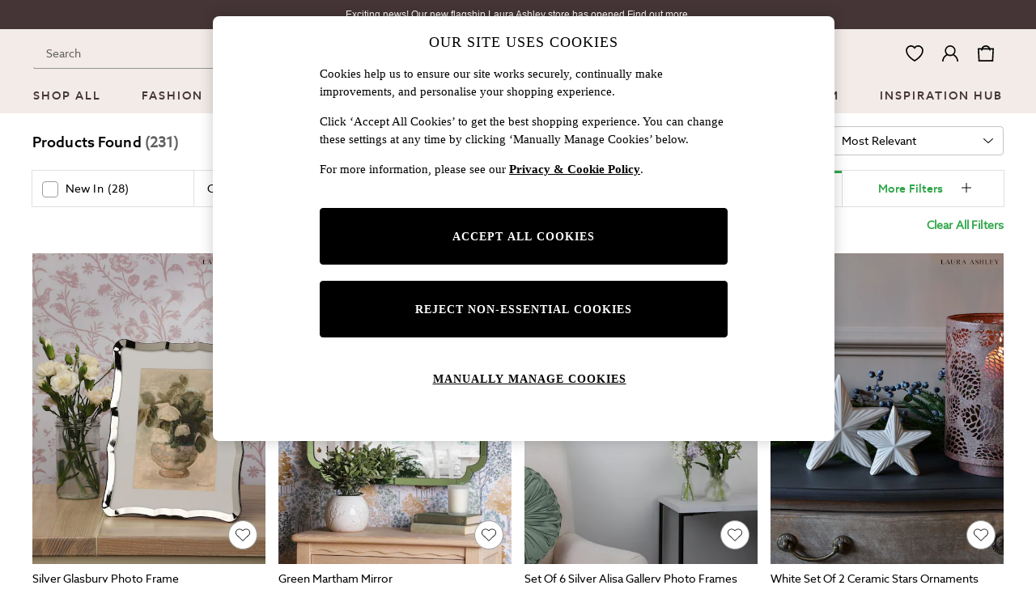

--- FILE ---
content_type: application/javascript
request_url: https://www.next.co.uk/SpYAOkqffrai5/eCl6529Mbhb/Guo/Lahucz9VatrYQX/ZV46Lw/ViBQYT/UAL2YB
body_size: 164993
content:
(function(){if(typeof Array.prototype.entries!=='function'){Object.defineProperty(Array.prototype,'entries',{value:function(){var index=0;const array=this;return {next:function(){if(index<array.length){return {value:[index,array[index++]],done:false};}else{return {done:true};}},[Symbol.iterator]:function(){return this;}};},writable:true,configurable:true});}}());(function(){YE();ELO();NpO();var NP=function(){if(zI["Date"]["now"]&&typeof zI["Date"]["now"]()==='number'){return zI["Math"]["round"](zI["Date"]["now"]()/1000);}else{return zI["Math"]["round"](+new (zI["Date"])()/1000);}};var zC=function(nR,tR){return nR<tR;};var Gm=function(){return AM.apply(this,[PN,arguments]);};var jP=function PD(wq,JZ){'use strict';var lZ=PD;switch(wq){case gA:{M8.push(w1);this[GC()[mZ(Zn)].apply(null,[k4,qj])]=dP(Am);var l8=this[GC()[mZ(d4)].apply(null,[MC,j4])][Am][lf()[jG(Km)].apply(null,[wP,YZ])];if(kP(NC(typeof b8()[VG(Kf)],'undefined')?b8()[VG(IG)](KX,V8,qj):b8()[VG(RP)].call(null,EP,dP(dP({})),P1),l8[lf()[jG(Ij)].call(null,Tj,S6)]))throw l8[b8()[VG(KC)](S8,QM,UP)];var w4;return w4=this[GC()[mZ(cj)].call(null,Xf,df)],M8.pop(),w4;}break;case Kp:{var fK=JZ[rb];M8.push(TU);var HP=new (zI[kP(typeof GC()[mZ(IP)],mn('',[][[]]))?GC()[mZ(H1)](c1,Qm):GC()[mZ(AR)](sM,qG)])();var Gf=HP[b8()[VG(PM)](wU,T6,W1)](fK);var gM=kP(typeof GC()[mZ(zM)],mn([],[][[]]))?GC()[mZ(H1)].call(null,E6,JR):GC()[mZ(vK)](r8,Km);Gf[GC()[mZ(VU)](hg,BJ)](function(mh){M8.push(Eg);gM+=zI[kP(typeof GC()[mZ(V8)],'undefined')?GC()[mZ(H1)].call(null,Hw,vw):GC()[mZ(GQ)].apply(null,[gU,Wc])][NC(typeof GC()[mZ(OS)],mn('',[][[]]))?GC()[mZ(dg)].apply(null,[r7,GY]):GC()[mZ(H1)].call(null,Ec,Ik)](mh);M8.pop();});var lk;return lk=zI[NC(typeof b8()[VG(H1)],'undefined')?b8()[VG(BS)].apply(null,[GZ,lH,dk]):b8()[VG(RP)](SH,dP({}),l0)](gM),M8.pop(),lk;}break;case Y:{var t7=JZ[rb];var H7=JZ[CI];var zk=JZ[AF];return t7[H7]=zk;}break;case kv:{M8.push(Mc);this[GC()[mZ(Zn)].call(null,dC,qj)]=dP(Am);var EQ=this[GC()[mZ(d4)].apply(null,[RD,j4])][Am][lf()[jG(Km)](wP,xm)];if(kP(b8()[VG(IG)].apply(null,[rf,mk,qj]),EQ[lf()[jG(Ij)].apply(null,[Tj,nC])]))throw EQ[NC(typeof b8()[VG(sw)],'undefined')?b8()[VG(KC)](WP,tk,UP):b8()[VG(RP)].call(null,wk,d4,fV)];var g3;return g3=this[NC(typeof GC()[mZ(HX)],'undefined')?GC()[mZ(cj)](f6,df):GC()[mZ(H1)](L3,gc)],M8.pop(),g3;}break;case HO:{return this;}break;case rb:{var PY;M8.push(Nw);return PY=b8()[VG(FY)](NA,dP(dP([])),RP),M8.pop(),PY;}break;case kF:{return this;}break;case Sp:{M8.push(pw);var qh;return qh=new (zI[lf()[jG(lH)](Mz,Tg)])()[J0()[m7(WV)](BJ,BS,lY,P1)](),M8.pop(),qh;}break;case GI:{var kg=JZ[rb];var kX=JZ[CI];M8.push(Kk);var QS;return QS=mn(zI[kP(typeof GC()[mZ(G3)],mn('',[][[]]))?GC()[mZ(H1)](lQ,wW):GC()[mZ(WV)](YS,sV)][b8()[VG(Ih)](NS,dP(dP([])),pw)](VX(zI[GC()[mZ(WV)](YS,sV)][lf()[jG(nS)](qQ,Yh)](),mn(tQ(kX,kg),zM))),kg),M8.pop(),QS;}break;case F5:{var LV=JZ[rb];var Aw=JZ[CI];var mz=JZ[AF];M8.push(Zn);LV[Aw]=mz[GC()[mZ(pJ)](gV,vK)];M8.pop();}break;case m5:{var c0=JZ[rb];M8.push(Kh);var Ak=zI[nQ()[NJ(Am)](Fz,dP(dP(Am)),G3,pZ,RQ,vK)](c0);var EJ=[];for(var xW in Ak)EJ[lf()[jG(WV)].apply(null,[K7,DQ])](xW);EJ[GC()[mZ(Ec)](PX,sY)]();var B0;return B0=function Bg(){M8.push(R0);for(;EJ[b8()[VG(vS)](XU,xc,Mg)];){var D0=EJ[kP(typeof b8()[VG(nS)],'undefined')?b8()[VG(RP)](PQ,dP(dP([])),bz):b8()[VG(N3)].call(null,vW,GQ,Oc)]();if(Uz(D0,Ak)){var jV;return Bg[GC()[mZ(pJ)].call(null,Hv,vK)]=D0,Bg[GC()[mZ(Zn)].apply(null,[lc,qj])]=dP(zM),M8.pop(),jV=Bg,jV;}}Bg[GC()[mZ(Zn)](lc,qj)]=dP(Am);var Kr;return M8.pop(),Kr=Bg,Kr;},M8.pop(),B0;}break;case SA:{var XY=JZ[rb];var zr=JZ[CI];var Nr=JZ[AF];M8.push(fQ);try{var LY=M8.length;var Wh=dP([]);var l7;return l7=nk(vN,[lf()[jG(Ij)].call(null,Tj,xg),b8()[VG(K7)](Mh,dP(zM),rV),kP(typeof b8()[VG(Tr)],mn([],[][[]]))?b8()[VG(RP)](N3,Rc,fk):b8()[VG(KC)].call(null,Pz,dJ,UP),XY.call(zr,Nr)]),M8.pop(),l7;}catch(gQ){M8.splice(tQ(LY,zM),Infinity,fQ);var jc;return jc=nk(vN,[lf()[jG(Ij)](Tj,xg),b8()[VG(IG)](WS,qG,qj),b8()[VG(KC)](Pz,dP({}),UP),gQ]),M8.pop(),jc;}M8.pop();}break;case W5:{var mJ=JZ[rb];var Nz;M8.push(rX);return Nz=mJ&&FW(nQ()[NJ(zM)](kz,lH,QM,Wk,lr,gk),typeof zI[kP(typeof GC()[mZ(Er)],'undefined')?GC()[mZ(H1)](Tz,RW):GC()[mZ(Br)](PS,lz)])&&kP(mJ[lf()[jG(cg)].call(null,Iz,wP)],zI[kP(typeof GC()[mZ(Lw)],mn('',[][[]]))?GC()[mZ(H1)](ww,lV):GC()[mZ(Br)].apply(null,[PS,lz])])&&NC(mJ,zI[GC()[mZ(Br)](PS,lz)][b8()[VG(vK)](Ph,dP(dP(Am)),Zw)])?lf()[jG(rX)].apply(null,[Nw,ng]):typeof mJ,M8.pop(),Nz;}break;case HI:{var gr=JZ[rb];M8.push(gw);if(NC(typeof gr,lf()[jG(V8)](pz,Hn))){var Pr;return Pr=GC()[mZ(vK)].apply(null,[NA,Km]),M8.pop(),Pr;}var JW;return JW=gr[GC()[mZ(cV)](fm,lg)](new (zI[nQ()[NJ(Br)](zW,A3,Ez,KU,Ij,vK)])(Ct()[Hr(zc)](gY,dP(dP(zM)),lz,zM,UJ,gg),b8()[VG(xc)](vf,T6,Km)),b8()[VG(wh)](nP,kW,d4))[kP(typeof GC()[mZ(zc)],'undefined')?GC()[mZ(H1)](Ok,RS):GC()[mZ(cV)].call(null,fm,lg)](new (zI[nQ()[NJ(Br)].apply(null,[zW,O7,dP(dP({})),KU,GJ,vK])])(lf()[jG(B3)](Km,WK),b8()[VG(xc)](vf,cV,Km)),GC()[mZ(Rc)](TZ,Qg))[GC()[mZ(cV)](fm,lg)](new (zI[nQ()[NJ(Br)](zW,IS,dP([]),KU,Br,vK)])(GC()[mZ(q3)](s8,GQ),b8()[VG(xc)](vf,BS,Km)),J0()[m7(H1)](gH,RP,dJ,F0))[GC()[mZ(cV)](fm,lg)](new (zI[NC(typeof nQ()[NJ(vK)],mn(GC()[mZ(vK)].apply(null,[NA,Km]),[][[]]))?nQ()[NJ(Br)].call(null,zW,tS,N3,KU,GV,vK):nQ()[NJ(SH)].call(null,Ot,tk,dH,bV,q3,k3)])(nQ()[NJ(V8)](x3,d4,dP(dP({})),Wn,B3,vS),b8()[VG(xc)](vf,MW,Km)),b8()[VG(d4)](f4,p7,lr))[GC()[mZ(cV)](fm,lg)](new (zI[nQ()[NJ(Br)](zW,dP(zM),dP([]),KU,gk,vK)])(GC()[mZ(T0)](LX,qW),b8()[VG(xc)].apply(null,[vf,IP,Km])),J0()[m7(gk)](gH,RP,zH,Dt))[GC()[mZ(cV)].call(null,fm,lg)](new (zI[nQ()[NJ(Br)].call(null,zW,IG,O7,KU,RP,vK)])(GC()[mZ(B3)](Ag,QW),b8()[VG(xc)].call(null,vf,qG,Km)),lf()[jG(PQ)](dH,I1))[GC()[mZ(cV)](fm,lg)](new (zI[nQ()[NJ(Br)].apply(null,[zW,dP(Am),qj,KU,Er,vK])])(b8()[VG(qj)].call(null,dr,UJ,Zn),b8()[VG(xc)](vf,N3,Km)),b8()[VG(Ec)](DD,Mk,pz))[GC()[mZ(cV)].call(null,fm,lg)](new (zI[nQ()[NJ(Br)](zW,Br,tS,KU,Zn,vK)])(b8()[VG(cj)].apply(null,[D6,G3,W7]),b8()[VG(xc)].apply(null,[vf,qj,Km])),GC()[mZ(PQ)](BM,YY))[lf()[jG(Rc)](hw,On)](Am,Vh),M8.pop(),JW;}break;case vF:{var pr=JZ[rb];return typeof pr;}break;case YN:{var Iw=JZ[rb];M8.push(p0);var nH=zI[nQ()[NJ(Am)](wr,PQ,Am,pZ,V0,vK)](Iw);var LQ=[];for(var qJ in nH)LQ[lf()[jG(WV)](K7,OP)](qJ);LQ[GC()[mZ(Ec)].apply(null,[WM,sY])]();var CY;return CY=function HW(){M8.push(qS);for(;LQ[b8()[VG(vS)].call(null,Rz,VW,Mg)];){var t3=LQ[b8()[VG(N3)](Rg,qG,Oc)]();if(Uz(t3,nH)){var X0;return HW[GC()[mZ(pJ)](Qr,vK)]=t3,HW[kP(typeof GC()[mZ(Er)],mn('',[][[]]))?GC()[mZ(H1)](ZJ,gt):GC()[mZ(Zn)](xz,qj)]=dP(zM),M8.pop(),X0=HW,X0;}}HW[GC()[mZ(Zn)](xz,qj)]=dP(Am);var W0;return M8.pop(),W0=HW,W0;},M8.pop(),CY;}break;case rN:{var fH=JZ[rb];var tY=JZ[CI];var Cc;M8.push(Sz);var Vr;var FJ;var VH;var NH=lf()[jG(LW)](VV,w3);var Yc=fH[lf()[jG(dH)](Gz,MH)](NH);for(VH=Am;zC(VH,Yc[kP(typeof b8()[VG(dg)],'undefined')?b8()[VG(RP)](Kk,RQ,Vc):b8()[VG(vS)](hr,I7,Mg)]);VH++){Cc=UW(Xh(Xc(tY,gk),AS[GQ]),Yc[b8()[VG(vS)](hr,mk,Mg)]);tY*=AS[WV];tY&=AS[sw];tY+=AS[cg];tY&=V5[GC()[mZ(MW)].apply(null,[A7,KS])]();Vr=UW(Xh(Xc(tY,AS[zM]),AS[GQ]),Yc[b8()[VG(vS)](hr,Er,Mg)]);tY*=V5[GC()[mZ(HX)](Gk,Ug)]();tY&=AS[sw];tY+=AS[cg];tY&=AS[Kf];FJ=Yc[Cc];Yc[Cc]=Yc[Vr];Yc[Vr]=FJ;}var Bw;return Bw=Yc[b8()[VG(fW)].call(null,hV,gh,GJ)](NH),M8.pop(),Bw;}break;case AF:{return this;}break;case b9:{var X7=JZ[rb];var OQ;M8.push(zz);return OQ=nk(vN,[Ct()[Hr(GQ)](vH,qr,UJ,H1,B3,Vc),X7]),M8.pop(),OQ;}break;case LB:{var jJ;M8.push(Qg);return jJ=zI[kP(typeof Ct()[Hr(WV)],mn(GC()[mZ(vK)](Jc,Km),[][[]]))?Ct()[Hr(RP)](wr,Ec,UJ,Wg,KC,zY):Ct()[Hr(BS)].apply(null,[Gc,Zn,Kf,gk,cj,QW])][b8()[VG(cV)].apply(null,[Xt,dP(dP([])),gh])],M8.pop(),jJ;}break;}};var wc=function(mV){var Yw=0;for(var mW=0;mW<mV["length"];mW++){Yw=Yw+mV["charCodeAt"](mW);}return Yw;};var Jz=function(M0){try{if(M0!=null&&!zI["isNaN"](M0)){var IQ=zI["parseFloat"](M0);if(!zI["isNaN"](IQ)){return IQ["toFixed"](2);}}}catch(Fw){}return -1;};var Xh=function(NQ,nW){return NQ&nW;};var cc=function(J3){if(zI["document"]["cookie"]){try{var qH=zI["document"]["cookie"]["split"]('; ');var Bt=null;var Eh=null;for(var Gh=0;Gh<qH["length"];Gh++){var rS=qH[Gh];if(rS["indexOf"](""["concat"](J3,"="))===0){var lw=rS["substring"](""["concat"](J3,"=")["length"]);if(lw["indexOf"]('~')!==-1||zI["decodeURIComponent"](lw)["indexOf"]('~')!==-1){Bt=lw;}}else if(rS["startsWith"](""["concat"](J3,"_"))){var Qw=rS["indexOf"]('=');if(Qw!==-1){var zh=rS["substring"](Qw+1);if(zh["indexOf"]('~')!==-1||zI["decodeURIComponent"](zh)["indexOf"]('~')!==-1){Eh=zh;}}}}if(Eh!==null){return Eh;}if(Bt!==null){return Bt;}}catch(Nk){return false;}}return false;};var Bh=function(){return wY.apply(this,[kE,arguments]);};var VX=function(DS,xH){return DS*xH;};var zQ=function(P7){if(P7===undefined||P7==null){return 0;}var c7=P7["toLowerCase"]()["replace"](/[^a-z]+/gi,'');return c7["length"];};var JS=function JY(Jw,Ic){var Lr=JY;var jW=Tc(new Number(P9),M7);var SX=jW;jW.set(Jw);for(Jw;SX+Jw!=UN;Jw){switch(SX+Jw){case As:{var Pg=Ic[rb];Jw-=zL;M8.push(fJ);var Ng=nk(vN,[NC(typeof GC()[mZ(YV)],mn([],[][[]]))?GC()[mZ(xc)].call(null,sU,M3):GC()[mZ(H1)](HX,kw),Pg[Am]]);Uz(V5[GC()[mZ(St)](fU,O7)](),Pg)&&(Ng[NC(typeof b8()[VG(V0)],mn([],[][[]]))?b8()[VG(VU)].call(null,pP,dP(zM),Kg):b8()[VG(RP)](sQ,KC,AQ)]=Pg[zM]),Uz(RP,Pg)&&(Ng[NC(typeof b8()[VG(qj)],mn('',[][[]]))?b8()[VG(rX)].apply(null,[NR,GJ,rY]):b8()[VG(RP)](g7,dP(dP(Am)),Mt)]=Pg[RP],Ng[GC()[mZ(wh)].apply(null,[vZ,FY])]=Pg[Ez]),this[GC()[mZ(d4)](Pm,j4)][kP(typeof lf()[jG(gh)],'undefined')?lf()[jG(Ez)].apply(null,[Dw,gH]):lf()[jG(WV)](K7,Zf)](Ng);M8.pop();}break;case LF:{var Ow=Ic[rb];M8.push(qw);Jw-=vd;var dw=Ow[lf()[jG(Km)](wP,Nn)]||{};dw[lf()[jG(Ij)].call(null,Tj,T7)]=b8()[VG(K7)](HS,dP(dP(zM)),rV),delete dw[b8()[VG(51)].apply(null,[624,79,166])],Ow[lf()[jG(Km)].call(null,wP,Nn)]=dw;M8.pop();}break;case hF:{var wQ=dQ(typeof zI[GC()[mZ(Kf)].apply(null,[bU,z0])][Ct()[Hr(p7)](lW,kW,G3,sw,WV,Zz)],GC()[mZ(V8)](nn,Vh))?lf()[jG(zM)](hY,Tn):GC()[mZ(SH)](VM,S7);var bh=NC(typeof zI[GC()[mZ(Kf)].apply(null,[bU,z0])][GC()[mZ(z3)](HD,qr)],NC(typeof GC()[mZ(cV)],mn([],[][[]]))?GC()[mZ(V8)].apply(null,[nn,Vh]):GC()[mZ(H1)].call(null,Vw,MW))||NC(typeof zI[kP(typeof lf()[jG(Wz)],mn('',[][[]]))?lf()[jG(Ez)](Cw,q0):lf()[jG(tS)](WW,xm)][NC(typeof GC()[mZ(bH)],mn([],[][[]]))?GC()[mZ(z3)].apply(null,[HD,qr]):GC()[mZ(H1)](bY,TW)],NC(typeof GC()[mZ(pw)],'undefined')?GC()[mZ(V8)](nn,Vh):GC()[mZ(H1)].apply(null,[Zh,Dz]))?lf()[jG(zM)].apply(null,[hY,Tn]):GC()[mZ(SH)].call(null,VM,S7);var fw=dQ(zI[GC()[mZ(Kf)](bU,z0)][lf()[jG(tS)](WW,xm)][b8()[VG(v7)].apply(null,[Mj,vS,Fk])][GC()[mZ(VY)](XR,dk)](NC(typeof b8()[VG(zt)],'undefined')?b8()[VG(S7)](T7,cg,zc):b8()[VG(RP)].apply(null,[IW,tS,Mh])),null)?lf()[jG(zM)](hY,Tn):GC()[mZ(SH)](VM,S7);var fh=dQ(zI[GC()[mZ(Kf)].call(null,bU,z0)][lf()[jG(tS)](WW,xm)][b8()[VG(v7)].apply(null,[Mj,dJ,Fk])][GC()[mZ(VY)].apply(null,[XR,dk])](NC(typeof J0()[m7(cV)],mn([],[][[]]))?J0()[m7(lz)].call(null,Tz,gk,FY,zH):J0()[m7(pJ)](Gg,Ik,N3,vV)),null)?lf()[jG(zM)](hY,Tn):GC()[mZ(SH)].apply(null,[VM,S7]);var Rw=[Lz,WY,Zr,wQ,bh,fw,fh];var Kw=Rw[kP(typeof b8()[VG(WH)],'undefined')?b8()[VG(RP)](Pk,gk,Xk):b8()[VG(fW)].call(null,DJ,wS,GJ)](nQ()[NJ(kW)](cz,VU,T6,YG,T0,zM));Jw+=Ap;}break;case RO:{var WQ;return M8.pop(),WQ=x0[hz],WQ;}break;case c5:{Jw+=rI;if(NC(FV,undefined)&&NC(FV,null)&&vh(FV[b8()[VG(vS)].call(null,Vf,IP,Mg)],AS[Ez])){try{var KY=M8.length;var nt=dP([]);var BH=zI[NC(typeof GC()[mZ(W1)],'undefined')?GC()[mZ(Uw)].call(null,st,zH):GC()[mZ(H1)].apply(null,[V3,wz])](FV)[kP(typeof lf()[jG(Dg)],'undefined')?lf()[jG(Ez)](SW,O3):lf()[jG(dH)].call(null,Gz,LJ)](lf()[jG(VY)].call(null,sW,IC));if(vh(BH[kP(typeof b8()[VG(dg)],mn([],[][[]]))?b8()[VG(RP)](BV,dP(dP(Am)),rH):b8()[VG(vS)].apply(null,[Vf,AR,Mg])],AS[Br])){jr=zI[lf()[jG(Kf)].call(null,G3,Xk)](BH[AS[Br]],cg);}}catch(JQ){M8.splice(tQ(KY,zM),Infinity,Bk);}}}break;case rL:{var ZQ=Ic[rb];var RH=Ic[CI];var f7=Ic[AF];M8.push(LH);zI[nQ()[NJ(Am)](PH,Zn,Gz,pZ,lY,vK)][b8()[VG(WV)](pC,tk,cY)](ZQ,RH,nk(vN,[NC(typeof GC()[mZ(Ug)],'undefined')?GC()[mZ(pJ)].call(null,LX,vK):GC()[mZ(H1)].call(null,HQ,Wt),f7,GC()[mZ(fW)].apply(null,[Jm,Zn]),dP(Am),b8()[VG(zc)](FX,lH,PM),dP(Am),kP(typeof b8()[VG(bt)],'undefined')?b8()[VG(RP)].apply(null,[zV,Ec,b7]):b8()[VG(OS)].apply(null,[kK,H1,dV]),dP(Am)]));var cH;return M8.pop(),cH=ZQ[RH],cH;}break;case j5:{var cr=Ic[rb];M8.push(tW);Jw-=pb;var OJ=nk(vN,[GC()[mZ(xc)](P0,M3),cr[Am]]);Uz(zM,cr)&&(OJ[kP(typeof b8()[VG(ng)],mn('',[][[]]))?b8()[VG(RP)].apply(null,[TH,dJ,xz]):b8()[VG(VU)](Dk,Ih,Kg)]=cr[zM]),Uz(RP,cr)&&(OJ[b8()[VG(rX)](UC,dP(dP(zM)),rY)]=cr[RP],OJ[GC()[mZ(wh)].call(null,Wr,FY)]=cr[Ez]),this[GC()[mZ(d4)].call(null,bU,j4)][kP(typeof lf()[jG(St)],mn('',[][[]]))?lf()[jG(Ez)](UJ,IS):lf()[jG(WV)].apply(null,[K7,Xz])](OJ);M8.pop();}break;case Dv:{Jw-=Yq;var xX;return M8.pop(),xX=jr,xX;}break;case jp:{var D3;return M8.pop(),D3=Kw,D3;}break;case fL:{var jz=Ic[rb];M8.push(mY);var CJ=jz[kP(typeof lf()[jG(V0)],mn([],[][[]]))?lf()[jG(Ez)](Yr,P0):lf()[jG(Km)].call(null,wP,WD)]||{};Jw+=gB;CJ[lf()[jG(Ij)].call(null,Tj,Ir)]=b8()[VG(K7)](HQ,GV,rV),delete CJ[b8()[VG(51)](722,dP(dP(0)),166)],jz[lf()[jG(Km)].call(null,wP,WD)]=CJ;M8.pop();}break;case kv:{Jw-=DA;var x0=Ic[rb];var hz=Ic[CI];var dY=Ic[AF];M8.push(Tz);zI[nQ()[NJ(Am)](JG,dP({}),dP([]),pZ,ZV,vK)][b8()[VG(WV)].call(null,nK,QM,cY)](x0,hz,nk(vN,[GC()[mZ(pJ)](Om,vK),dY,GC()[mZ(fW)](OU,Zn),dP(Am),b8()[VG(zc)](bj,mk,PM),dP(Am),b8()[VG(OS)](A4,lz,dV),dP(AS[Ez])]));}break;case f5:{var V7=Ic[rb];M8.push(Pw);var QH=nk(vN,[GC()[mZ(xc)].apply(null,[WX,M3]),V7[Am]]);Uz(AS[gk],V7)&&(QH[b8()[VG(VU)].apply(null,[tC,rX,Kg])]=V7[zM]),Uz(RP,V7)&&(QH[b8()[VG(rX)].apply(null,[LD,kW,rY])]=V7[RP],QH[GC()[mZ(wh)].call(null,fJ,FY)]=V7[Ez]),this[GC()[mZ(d4)].apply(null,[M1,j4])][lf()[jG(WV)].apply(null,[K7,KH])](QH);M8.pop();Jw-=OI;}break;case PB:{var jh=Ic[rb];M8.push(IH);var RY=jh[lf()[jG(Km)](wP,g1)]||{};RY[lf()[jG(Ij)](Tj,lG)]=b8()[VG(K7)](lU,dP({}),rV),delete RY[b8()[VG(51)](980,44,166)],jh[NC(typeof lf()[jG(YV)],mn('',[][[]]))?lf()[jG(Km)].call(null,wP,g1):lf()[jG(Ez)](Rr,g7)]=RY;M8.pop();Jw+=FA;}break;case tF:{M8.push(G0);var Lz=zI[GC()[mZ(Kf)](bU,z0)][NC(typeof lf()[jG(d0)],mn('',[][[]]))?lf()[jG(dz)](U7,hG):lf()[jG(Ez)](Zc,ft)]||zI[lf()[jG(tS)](WW,xm)][kP(typeof lf()[jG(GY)],'undefined')?lf()[jG(Ez)].call(null,fQ,ck):lf()[jG(dz)].apply(null,[U7,hG])]?lf()[jG(zM)].apply(null,[hY,Tn]):GC()[mZ(SH)](VM,S7);Jw+=FI;var WY=dQ(zI[GC()[mZ(Kf)](bU,z0)][lf()[jG(tS)].apply(null,[WW,xm])][NC(typeof b8()[VG(vS)],mn([],[][[]]))?b8()[VG(v7)](Mj,dP(dP(zM)),Fk):b8()[VG(RP)](gw,Ez,hw)][GC()[mZ(VY)](XR,dk)](Ct()[Hr(p7)](lW,Am,IP,sw,T6,Zz)),null)?lf()[jG(zM)](hY,Tn):GC()[mZ(SH)](VM,S7);var Zr=dQ(typeof zI[GC()[mZ(qr)].call(null,Vm,rY)][Ct()[Hr(p7)](lW,xc,RQ,sw,WV,Zz)],GC()[mZ(V8)](nn,Vh))&&zI[GC()[mZ(qr)].call(null,Vm,rY)][Ct()[Hr(p7)].call(null,lW,cg,zt,sw,qG,Zz)]?lf()[jG(zM)].apply(null,[hY,Tn]):GC()[mZ(SH)](VM,S7);}break;case cA:{M8.push(Rt);Jw-=sp;var sr;return sr=[zI[GC()[mZ(qr)](DG,rY)][b8()[VG(YY)](Un,BS,Lc)]?zI[GC()[mZ(qr)].call(null,DG,rY)][b8()[VG(YY)](Un,E3,Lc)]:GC()[mZ(n0)].call(null,hC,Sz),zI[kP(typeof GC()[mZ(Rc)],mn([],[][[]]))?GC()[mZ(H1)].apply(null,[vW,Bc]):GC()[mZ(qr)](DG,rY)][nQ()[NJ(rV)].call(null,E4,dJ,KC,hR,IS,gk)]?zI[GC()[mZ(qr)](DG,rY)][nQ()[NJ(rV)](E4,qj,qS,hR,OS,gk)]:GC()[mZ(n0)](hC,Sz),zI[GC()[mZ(qr)](DG,rY)][Ct()[Hr(FY)].call(null,QW,Zn,BS,H1,Er,Bn)]?zI[GC()[mZ(qr)].call(null,DG,rY)][Ct()[Hr(FY)].call(null,QW,cg,QM,H1,wS,Bn)]:GC()[mZ(n0)](hC,Sz),dQ(typeof zI[GC()[mZ(qr)].call(null,DG,rY)][GC()[mZ(zt)](Zz,Rg)],GC()[mZ(V8)](TK,Vh))?zI[GC()[mZ(qr)](DG,rY)][GC()[mZ(zt)](Zz,Rg)][b8()[VG(vS)](Kn,T0,Mg)]:ZH(zM)],M8.pop(),sr;}break;case vI:{var FV=Ic[rb];var jr;Jw-=IA;M8.push(Bk);}break;case tO:{return String(...Ic);}break;case zA:{return parseInt(...Ic);}break;}}};var OV=function(XH){var Qk=XH%4;if(Qk===2)Qk=3;var bw=42+Qk;var XS;if(bw===42){XS=function O0(wH,SV){return wH*SV;};}else if(bw===43){XS=function B7(Q7,f0){return Q7+f0;};}else{XS=function hW(nV,DW){return nV-DW;};}return XS;};var Ub,VP,T8,gl,g6,gG,UU,gD,GR,sX,RM,K6,OG,Dj,KX,xM,BP,Cb,Xn,Lf,vE,lU,PA,rD,bC,bX,ZB,p5,BL,hK,t5,OA,SA,XK,Um,HU,DC,N9,tZ,FM,p4,TG,G4,Pf,LA,mM,XU,rG,MX,UE,Mn,KM,Y,nl,n4,RU,js,q8,z5,fq,X4,wR,BM,A8,cA,bd,Rl,rj,FZ,K8,G1,BO,xN,EM,IO,Ov,rN,SM,OD,LE,q9,HO,Vn,ZZ,GM,JL,Vj,xj,F9,PZ,ld,dA,nG,tq,SO,EN,BC,TD,hM,Rb,XZ,t6,f4,O9,WN,rC,JG,QC,wb,XG,nP,j8,Rn,fZ,kD,YO,s6,K1,QG,xP,H,BR,cn,dl,jO,k8,NM,S9,P4,vU,VK,HG,qq,R8,EF,CA,I6,xR,cZ,lm,Q1,sm,wd,J4,zR,Dd,MZ,hZ,An,YL,d8,l4,X1,NG,YC,tj,dj,sp,dC,fd,SK,f1,ZC,Cn,Qd,WX,vm,A1,hF,Hq,tn,SC,Mv,D4,W4,V1,KZ,mC,Ej,zX,wD,qd,x6,RO,PK,wO,CN,sZ,zL,On,rp,qf,Qn,RX,Rm,Ks,mf,HR,L1,RD,ls,lF,N1,WC,vX,UC,F1,KR,NR,gm,Mj,ZD,D8,qm,PC,pG,UI,J6,dv,CP,kG,N4,TK,S1,cC,mX,DR,bv,pM,m6,bm,LC,d6,q5,U8,cG,lC,wZ,NU,ZM,vj,jR,zl,Y4,DG,nU,Yq,UF,Aj,Ts,IK,PE,vG,B6,Sb,Q,NN,lR,SR,fp,wj,nb,TZ,gn,t4,jq,JC,mD,RG,UK,KI,FN,bM,OR,RZ,B4,L6,m5,gf,k6,p1,If,cb,NA,Bj,t8,vM,rZ,O,LD,MG,NI,LZ,v6,sv,sB,v9,mN,VI,O1,zB,Hf,Dn,D1,tA,YM,GX,rM,NX,IR,cB,k4,YK,YP,rE,j1,rn,gZ,gP,M5,wl,gC,c5,BB,n1,lD,I4,GZ,CG,BE,YR,sK,vZ,cI,b6,UZ,X6,M1,bK,V,Kb,v4,PU,X9,NK,Yn,EC,WG,Nv,f8,VM,BU,CK,rU,kK,HM,zD,As,LF,SP,OZ,Ap,LR,fC,C5,nn,A6,tK,UG,kn,ml,j6,wp,G8,p8,ED,mE,jC,lP,Tq,vf,lL,Pq,jD,CR,BX,Tv,nB,jU,PB,ZA,nM,XD,bU,Sl,xU,Xj,AZ,Hv,AX,tD,Lm,W8,x8,pn,bE,pX,Wj,ER,hU,MD,Y8,XI,GB,Ol,OI,YZ,jn,Kp,jf,zf,TC,pf,VC,YB,zn,gK,S8,Jm,sR,DP,cM,ZU,Cm,ln,UR,k1,Qq,Z6,tN,R9,UX,XC,WF,dK,JM,DF,lE,F8,H6,xD,QU,rP,bR,t9,xm,IM,Xf,Xl,RR,FR,gR,AP,GI,N6,lI,pb,Ym,S4,FX,Tm,Oj,fD,SU,Z8,Zb,gU,Qv,FD,TI,MR,dq,FK,wn,bf,Eb,vp,H8,gB,c9,cD,xE,Yj,U1,IN,CM,lK,x1,RI,VZ,tC,nC,zU,GG,AK,IF,rm,En,Pl,zP,sU,Zv,cX,pD,q1,b9,Zd,L4,fR,Gp,x4,zZ,vb,fN,Pn,KP,U6,hC,j5,kR,VR,WE,rO,W6,sG,Dm,X,hG,Dv,FU,v5,JU,vC,qK,EG,fX,Ep,Nj,KK,OU,Wm,sf,AU,zK,MP,WZ,kl,bO,l1,QP,jZ,pB,E8,Pm,wG,hD,Cp,bn,UN,Of,DK,tG,c6,mR,VO,kM,gO,DZ,QR,bP,bb,dn,J1,s8,Sv,m1,hj,B8,Ln,v8,hn,kE,LB,P6,mj,ID,CZ,GL,p6,rf,EX,pU,c4,C8,GP,OK,wm,Qj,XR,Im,mG,FF,Nm,Q6,mK,FL,h8,bA,LU,TF,BG,Fs,hf,Al,MN,wC,LK,Sm,Ef,mp,kv,Vf,ZR,vO,fl,Cv,Hm,Om,JD,GK,CL,Xd,Y1,FP,RC,Ws,pK,fU,b4,nm,r1,KD,zO,Tf,K4,GO,Xb,cf,f6,C4,jF,Fn,OE,D6,Ms,IC,sP,WD,DA,QN,jX,TP,hR,qC,Pj,wK,MM,CX,In,Df,dR,CD,Md,r4,rI,hP,AD,K9,AG,mA,qR,Zf,jj,tf,vL,FI,SZ,pj,Uf,JK,EK,cL,fO,vP,x9,b1,rK,pF,jM,J8,G6,V6,mm,hq,KU,P9,kd,Rj,mU,wL,gj,Bm,Jn,N5,LP,Kj,B1,YN,fG,O8,WP,Db,km,z4,cP,E4,LX,I8,Kn,g1,Fm,KB,IA,HK,dX,Y6,Af,QZ,kf,Hd,Wn,BK,F4,Dl,Zl,Vm,kF,HC,xK,tP,HI,pC,Wb,Sj,FA,Sn,Ds,nZ,C1,kC,Z1,tF,C6,CU,xC,PP,O4,Cf,bG,ds,Qb,YD,sC,fM,LG,ws,rB,JO,W5,UD,qX,Yf,nX,d9,ZG,qU,xs,lG,MF,hA,ON,pR,XN,MC,IX,WK,Cj,WR,Sp,xb,pv,cK,n6,DM,Nn,vI,wf,JP,Bf,Gj,hb,ps,xn,I9,jp,m8,O6,OC,Gn,tO,gN,RL,T4,Id,FC,w9,jK,rR,fm,MA,jv,xd,qM,TM,AC,nd,pm,m4,Sf,jl,WM,L8,WL,YU,F5,WU,zA,hB,ND,P8,bj,wM,PR,Wf,Qf,Uj,dU,SD,I1,pZ,BZ,jm,GU,Bn,dG,Rf,hm,Ed,SL,nf,vF,lO,tU,JB,fj,fP,Mm,F,T1,zG,Jb,Hn,zm,QK,z6,Hj,DX,ZK,xZ,C9,A4,fs,BD,xA,RK,Z5,kj,rF,lM,np,Nf,LM,E1,xG,xq,TR,q4,YG,vn,R5,mP,kU,CC,Tn,U4,cm,zj,Qp,M4,EU,Uv,EZ,vD,pq,H4,gA,OX,DU,QD,XP,HZ,c8,DD,N8,V4,ZP,Pp,Fj,Ad,NO,cR,pP,qA,GD,dD,SG,T9,R6,q6,bF,Lj,XA,Mf,DO,Z4,XX,nD,Iq,g8,nj,cU,qn,qP,KG,PX,L,z8,IZ,OP,F6,w6,R4,vd,PN,f5,gX,UM,bZ,Em,s4,M6,IU,qF,tM,I,sj,zv,nK,HD,cF,dM,D5,ql,PG,Ld,rL,VD,XM,sn,Gb,ff,Un,qD,NZ,l6,Xm,vs,Xq,qZ,lj,WO,sD,Jf,vR,bD,S6,JF,fL,Ff,kL,xf,n8,zE,Ab,OM,Zq,MU,Nl,Q8,g4,XB,kb,lX,Jq,R,dZ,wU,VF,Zm,X8,Q4,Zj,kZ,CO,r6,MK,Fl,ZX,n5,R1,tm,Jj;var sJ=function(UH,XW){return UH>>>XW|UH<<32-XW;};var kP=function(nw,Xg){return nw===Xg;};var AW=function(){return (V5.sjs_se_global_subkey?V5.sjs_se_global_subkey.push(Tw):V5.sjs_se_global_subkey=[Tw])&&V5.sjs_se_global_subkey;};var Uz=function(EV,DH){return EV in DH;};var FW=function(lJ,EY){return lJ==EY;};var j3=function(){return ["+\f,S","E8,Y9LU5","\r;H%E$\v3X(<K.QN&","","x","I\nZ(:O","\x07`","j","P\"\rK\tE$!D)","7\n","5\x40\f2B\n;",")E","S9O;LH5U/96J)-","GtT-s(3Y>} a(L|AO7!_-o7%Q=9R+\n!\nk","\b(\t:O=S.H8E9",".Qy5Y>+","\x07+\x00$",":!1H+R.\tC%C#9X;NL4","\nZ","\n\v/\";X","56\"5^*","/","O\f\"\x40","8U4\n",".9O4","&y","L#G","\rB(QQpf>\x000Sz269$\nI\"\bC","9G\v\f-F1\f2","B.","\t\'-\x3f0N*N","8:F\x3f98\"x","X\x3fMY]4\x00:S\b3(\x070\f\"\'l RU\x00X*","I6WY$m","C\x009Y#:O\"J","L&R4\vjR","Y1]7","\r\x3f\x07)\x3f\'C-I+R\r^, M\x3f","\x07E","IY}^(0","VN=Q{=aZ\f8","Q-\b1S63\r\f99O;R.gY=!Y.","W5RZ(","X=;^","&SKC9k9JU\r5","\r>\x00:1X.T.H=U!;N3P[<\"U-+^","U9<S","Z2_"," E(S]","(U","W4\x00/F\b\x3f7\x079","Q","\nN3T","21","%SY\":B","#PS`\'D<Q","\'Z6N)T+R)\'^3QR<k1\x00K;\n","Q,","g\'(0","S","-\fnF\'P\x3frU9\x40","I,\f","","d/S^\"","=1D3\nNu3 \nf$H\x00X9C4ZS\fxhs1vZ\rL23E-gWfg#}B$8Oz]S5h6IZ\x07*",":V3\n","Ii>;H7WH","\\","9&X5I","RU%+Y","5I,E+T_\" ","YYQ7\b2B(,\v<3&l R\nR\nY>:","9:L&G2\rGS","\fW$\"b\x3fW[$",",L\"H\nq!!H;Ro1\x40>","^\x3fMH","\n\f","A1O-_):B","i=O6[R%Y1P\b;\v9","D\"CB(C\x3fRX",">E&N","\'O!S(\rbW","<)","&N)T#R9&","\x3fA ",",e\b;\x00","*[N9G(0I","\t\x3f\'^\tU)RX>","F","_>W:","g/CD","%\vj68\v\"","\n2","U4kW*+X","1B:(1F6\x00","Y#:C4KY"," [2+B\b/","8K<TT5B\">E)Jh(","P&\vN[(","*+^[J3Q\f+F","P^\x3f!G\x3fa]\b)Z8><U*-\x00;\n",",\x07\x3f\f:=^6s3R","P5RO=+","&","G","-L]\v",",A+vX9!G","8JS","u\t2g\'1s\txpx>q\t2\bb8:","Y\"T","*","#O-K.\vt 9f(+XQR5W/0I","8C+(O(","N\t*",":+79O",";<o\x40","8\v5;N*","\b$U/,",">-H\b","+\'O6ZO","*T(8","XR",";1;2&C9E5 S\rD,>Z\x3fZ","Z*`JmtO7P.\rC\x07Gp\x3f\'z\r[Q9MmHoVTVgUfn\x00\x002rO","T)\r36\";X.G\"",";B3>/\n&1X;Y","Y)7",";D\x0085D+L\"\r\bHY >_.[XEpo:F\n*3","*^","u]\x3fH\x07",">:J4-\n\t&1","&\bC\x07[$;G","mUd",";B.",":G)\v","Z*RY+1M-H\b","S2\fVR(*y._N","W)>","7\'S!C","","L6QS\t","W\x3f\x00F5\'<82Kx7E.6[.(FN\t1M","F\"\vE8O\n+^\n_N=G6","Z\"Q","\"Q6)B3.\t","B",";5^,H\"\f",">\x070\x008 o#E*H\x00","7","52","C5V\x00","2)","D&","\x3f8\v\"_#L","7\x00\v1","Y;\f0J\t0K;A","","YLbf>;B\b\x3f","(\v=","\nZ8)C4Mh#\x40","F\x3f!N/]H(%V","N(WJ\"k>>K;","!j5~i\x07"," Y","S3G^\"_=WR61Z2*K.\v\x00","\r2\v0=X\"p&\fUD)",":8","L&","9RU\v2[:;","473\'O;","!\rI","f5/(1^*C3","a7J*W4O.KL","K9JU\r5q7\b2B.",",:^;]T>&Q5","N]\b#C4;",":S3.\t","\v1F(\b","L$>","\v\x3f\"O!D(\r","F\v\f\"9K<K","W*",".\r","9WH",")","_9Q5B=","d\rz\x3f[N8\x3fZ5\b<S5","9LY$Q:J4","K_!+","\x078$\x00C\"E(\nR","x%6\n\"=XR(V\x00","C<","7K#LJ_8#","5NY","\n\r;T;9W}V\t7(kD/R&n\v\x07yk8;","X<\x40: 0C","P.\n+%$1Y<I(c\bY\x3f","/*D9\n\r8\t","S9\vF\x3fSY$v\"$;",")\r",">_H","<\t#1e)",".N)",">k\x3f\"","\x3f<","r\fiJz","H.94\"<","C\f\nY\x3f:Y"," R\"_.+Y","*\'\\\x3fP","uIY4F2:U%\x3f\x00(\"1","\f2\b3","^5nN=]/)B","#D:","\x3f5B2:h\b3\n<\x3f;D\nV\"R","<U(F\x3f","(\t+\x00!X=E)\vu\b_=:l(QQ\x3fy","vWOj","\x07J\x07z","P.\n+%$1Y<I(t\tC!:","38^.y","`","T_>:O(nN$[83o4\b\v/","7B=","C64","\b\b","NS\b$U7.0C","\f%X=A>","HA>ng\x3fZUpd7\f&B\bz&\b:H\x3f:\n\vY)K\'D1p2F:&","WM0Ud2S)|P)p","B;Ml\t9B::s1\n","^","\x00R\x07(L<",")JE5","&O+U$","S4","-B\x3f]W($[+=-H5\v","<O(5\v\n8","F>.","\fl","\t\v\r67\"Oof+U","/W9\'\\\x3f_4QM\"","G","-E4XU\t=","\vkG^","/Z(L/9Y>","1B2\n>S(&0\f%\'C N4","LY4Q)\b-","YYL/\b1T5","q","F","\"1X\"S","05C#E#>V;F/I1QZ","U\x3f\t","1\x408H","\vu!I RD(","X>8S",".NyJ!","\x3f:K#L>3I"," R\b;","\x40Z(*k*L}\vZ/",")U","11^E+KD4O;ZY\t[)$1K4","=+","}KyBG"];};var V5;var Xc=function(d7,S3){return d7>>S3;};var Ft=function(){return ["\x6c\x65\x6e\x67\x74\x68","\x41\x72\x72\x61\x79","\x63\x6f\x6e\x73\x74\x72\x75\x63\x74\x6f\x72","\x6e\x75\x6d\x62\x65\x72"];};var k0=function(VS){if(VS===undefined||VS==null){return 0;}var AH=VS["toLowerCase"]()["replace"](/[^0-9]+/gi,'');return AH["length"];};var mn=function(PV,PJ){return PV+PJ;};var c3=function(MJ){return +MJ;};var wg=function(){return AM.apply(this,[DA,arguments]);};var Zk=function(){return ["\x6c\x65\x6e\x67\x74\x68","\x41\x72\x72\x61\x79","\x63\x6f\x6e\x73\x74\x72\x75\x63\x74\x6f\x72","\x6e\x75\x6d\x62\x65\x72"];};var j0=function(Sh,fY){return Sh<=fY;};var C3=function(kS,mr){return kS|mr;};var K3=function(kQ){return ~kQ;};var p3=function(N7,Ww){return N7>=Ww;};var lt=function(pS){return zI["unescape"](zI["encodeURIComponent"](pS));};var vh=function(NW,GW){return NW>GW;};var GH=function(){return zI["window"]["navigator"]["userAgent"]["replace"](/\\|"/g,'');};var CS=function(){zw=["E~:>K","\x3fm\x3f1]\'^\t\x40\x3f\x40G","D\vW*4A","4K","6G","^\x00O&^<1Z","K\fG6","7\x3fK","","45Z)G","\vQY\\ \x3f\\\x3f^i","(vo","\\OF1E<I\v","","=KN","\f\x00^","D^\x3f",")4d","A08KO3Q!9^\"FS7","1B","FYZ","","E\x0712k(]{512m5so\"9!`o:!1l!s3t12=k!h`1yUtB)+phaC9L!gm8&\tp8x\n6lXpo&\x40hS\vH!9Kh!so!\"HR^&\bY# 2{!po&\x40hS\vH!9Kh!so!\"HR^&\bY# 2{!px7l12k!sh2!2i3wd;o*92k!q*Q62k*G%!*\"`\fs`o!Fm2cJ\'I\'N(x#2C2cXpfV15]!so!9Bl!s`!2A\x07s{T:75s;`&E2h!`m\x40;A!uo\"%5~1s1(2m5so#&r\vs`o!=l2cL\'&pS`<\bY&>2k*J6+12k!sd4!2ig<o%\x402k\v|!;*\bZ0;`*4|\"Vho\n\x076k!e8z110KPt;)P12GpfjV$\"k#Q\bW!\x00:k!s\"t12=k!x!}\nF2lso!1>|&sT9\"k\vUm99n5gB9EFk\"td\"{!`m25\x3fA!wo\rA!p!3G4Y{!1$.s_:\x3f\"k\vUm99{%gCQ\bFk\"so#CD\vsh!19y%%2kteo\"1!{!q`L\v16h&s~\x3f\"k1wo\r!po*9\'EXpl.12`Q6o2!2L9f:t$p\rV<1x\fFb+`\vA5gfc\v\x402k\rFeo\">2k*w={!$\"k\'g`W\'FD\nEo7%z\'g!3r&tx4F\nhho\n\x076k!gclH\r`%4511m*F\n\x07Z1&!p`9(96z6o\'%2~1s2\t}U\\9\'k!1&!s>4:!1d!s\tJ(:H\rW!2Bd4g\x07o#%z\vs`o!9P:co!:\ts\no&>2k*J%!$\"k#QB!5Ck!YaD52k5E.7Fk\"tl\f16!s>$d2!2l#O8\"k)\no&>2k*b0!2h.s\x40\x3f\"k:co!:\"dc!3\ftt*$V8H!%Ck!^a2k!s=I\r#2k!vB.12`0Q`o!28E<o%\x402k\rV$!5b6H2!k!s5!}!12n\ngo46=k!xEP12A.uo\'4|h`A8\x075d!s`\"kBco!12]\'ao$2F.s~5Ck!^av2k%C\x07!{!w0x5!X$o!y!sD7%2p1|o*!=L3C7o!12d68`o!2XUo!10U{o\f\'0\"td)\"{!co!BzUs|110p\vP8k\"62k*{\n%!!6!s>8cU11k2c}%<k%po*\'O1s{!1B*\x07o2!2i7v\v;o%25k!x=[11\"o5s>FE2h!`m3$+A!wo!:!IKc!1\'{!q\x00L\v16!sa^&k4ct\'IN7\x3f2\x40262kQX0=x\b4|&PZ:\'F8E\x00o111~1s2{O2m5t\t\f2$$k7{4!2i:Y1;o%\x402h%;4i\b62k*c\x00!*\"h.s`9(!E2cwRI\trq!2\'{!q\x00b\v14#fm5\tA!ut1\x00mdo2>*r2]o\'lhiZ8\x070z!cw7%2~1sy&\x40o5s\x07tAj$~!!2hQwco\v0!p\x3fy51\'{!w\x07\x07hP6!pV!L!{ko!6k\rg\n*2oPs\b4B&sYCL!{ko!<&~1s\nE:){\"^={!$\"k)QWB%`\\\x00\x00o110~1s\nE2m5p!1B\tk`o!CUso!15e5C:7M!s\x07J!$\"k#Pih!2!D:jL\'&\x07p7\x07c3*E%m&\\\x07=h*%\"u=o!12l,\x00w\x0712k\b\x3f!3%D(Yg!12|Yfm378y!sA\v2=k!x\'517A&gd*!|5`ia4\x40!l8E1J!12k!d)\n6|dT#{!Y4o\"Fd!s\v\x402k\rZad)12k8h!10`f95P:d}6H1mco!6G5P\x07o#\'7r\vs`o!!i:co!*\'N(x#2C 2{!p\x07o#!+p\fs`o\"=_\x3f%tTH1k!to*\'<}5s\x07o\'%\x40xSe\x40\n\x076k!V\x07z110pPP8kP12Gu\tl.12`k<hl!15d!s(\"=k!x+[11\'{!q0d\f16!s8\n\x076k!gco\x00!p\x3fEP12D\bAo\'4|h`A8\x07;\tUo!8i5gz\">2k*1|.12`TPoK\x00:k!s\t\nt125k!x\t2a11){:|d:#+so#5`1wo\r\x00<!p!30Yl&12`\nV&o15&k!Yce!22x1s{(2o\"td&\"{!fm7\vd!s\nL&H1~1s1EW2oPs=J$\"k#h`h!1)Y:ef>J\'k5B\fJlXpo+)AB\bQ8X:7%htkD52k%C\nFk\"|d$!h B!5Ck#z8M>y7\x07c:Y%12APs=Z6!s\x3f\nV4!2i%\x402k\r|aeo\">2k*\x00!1^k`o!e:c<m\r%2~1s3i&\t6x1>}01\"k#hF4!2i^5\x402k\vfeo\">2k*{;!1MQB`o!\x07PQwco\r\x00<p1p\x3fC51\'{!{0hA|*P=~!!2i:c78WP\x402k\vdeo\">2k*\\0{!2R\fP>46Kh4c|56=k!x{P12G.\x00\n1x\f16!paF7l!s8w>k)\no(\x40\'{!qv\v16!s>4Y4!2i2g<o\'%8p1po\b\x07*r*H\tB:\"sB!5Ck\"wb8J\'5k!|;\t\x40.2cXph1&!s88iQ5Ck!Y;!4E~1s\x07y\t2Z)sO4\"\"k!fm3$+A!wco\f)F~1s4\f)mYo%)\bSbhl2!2b8M\"&IQ\nai51\'{!uc|$X$o!%Ck!Yt12=k!h\x074f*\x00Gbo\"A6!s\x3fTU11F!wo\v*\v!po*\"5s=V\fNPShl4!2i2\\{G\x0712k!Yx{\"62k*`%!$\"k#h`h!1)Y:ef>J\'k5E:\b){\"|d2C!p>A9(9htkD52k7g\n2oPsl\bd\fae\n\x076k!Do!:!{c!3)\"|d2!\"fm3$+4c}4(k0Bo*7L)q87o!38^.sg2Ck!Y8a%\x402k\rB8eo$FM!s\bd.12pSSeECl!s\x3f%w8*pRtc2)k!sa[k*`m87A!wo7&=k!x\"\na11XM!s\n7o!3*F\tsd7:k!s\bl12=k!x\"\n~1+k!wo\")&!s=~U12]","F!9^0Rt!\x3fC%EA","B6\"H!\x07X","\\","L\\","\\\f","\x00I\tS\x3fF0E\\\'","&KXR","u\\","\x00u","\x3fm6#cF","\tF6=","\x402>J","G\x00^4K#5","W%9M^\t]=","C\n:DW!MD9","OS","_W","F","\x3fm5(JOm6&O\f^","YIJY\v","]^4[>5]Z","B","Q2 Z","0\x3fC\x00O","I3K=$FY3B65M\b8Y\b","^","\x07aK","N","0\x3fB\f^3W\x3f5\x40\tnF2","S# B\t^\t]=DY\x40: Z","]","wD\rXd\x3fv","MC","4\n\tF6\"O\n]6#\x07\n\x40<&GSK\x40","\x07B","G\x4022B","G 5J*#;OB\x009T","KF6\"b","YQ\x07b","","F6(ZO\\A0\"G"," S\rP<<","HO","]&3FX","_P\x3f5]","D","%\x3fG&x)","","[;","L\t\\:#F","","KB\x3f)h","A_W& ","RW=#G\x00","\"K\\","\x00gJ\x07\x3f[#E\t\\\'#","Z\fS\'6A","A&2C\t","v0\x07B2W %B","f6(Z%EW!","#M^","|GQJ","E","q\x3fYe2$G1OF","\x07W\'ZGF!)","T55MO4K#5","75M2{\x3fCOF","\tA\x079C^Ts0$G","CV","\x3fJ","\x07KF","f\bz!\"6k",".1"," BQ8\'OSL\x40sG^\x40","\"K\rO#Z:<J","\"K^.S>5","71W/1CF;","O[=5J","W%5\\","O\x00Dq;9B","H\r^\x3fF2\"I\x00","\x40#O_","A!4","\x406=A","7K1\x07^[1%Z","\vAI<[\x07w","","/,]P7\"GuQ!9^/_Q\'9A","\f","go3;6n\x3fdj/\",}%p","\x406![\x07gV:1e\t SF6=oY","YI","$8G","t&>MD","H7edUECLt56H","\x07B&KX","5X\x40","C","Z<]\x401]","\x40\b\x07","q&#Z6X]!Hl\\0$G0K\f^","\x07K","m,`6>JX","ZU66A\x00","","<","\tNPX#d","#5\\","$A","","\t","MOa6<KG","I^K\v[7","c","l$","uH","7wb\x3fHU\f\"KX\x40\f9\x40","C\x40","<\"G\x07K[<>\x40\x00X\x4029ZI","\t$\"K[","I","U6$l\x07OK","\\\tQ6K\rS","O\r]!)","]QEC","$K","BA\'>O\r","z\x07b)6K\rW<K\r^","Acb","O","2#Y","\x07D]$","3A#E\t\\\'Z","","^Lb|Q\\^","&O2W24K","\x40\x07","M\t]=","W:<","XV6>Z\tY","(vo","LA`j","j F<ZM4S4","3O","Z2#a#XB6\"Z","^7#","K\f"," 8O}\x4085\\)CW\"\\","S!5\x40>N","\rA9J",">"," $O\'Y","\f1L","^","F22","iA\'\x3fC%D","n\nD{\'5\\X","I\f[0;","~","Wep:\"Z\b","H7:","#[Y","^\t\bF$W#$F","\b\x07ZZ","\r\tx4q5K3DW0$G","OF:=O","79]","\nu\n",":>]\x07xB\x3f1MDf6(Z","\x07]","]O","F!)b","U6$~GF6\"","%G\'C\rWs\x00B^C","U\fFA6>],NF2m","[5\"O\r","H7","]!$","J2_]>1Z\t","Eb;\x3f\x40>GW!KI","Pm5f","q\x3f\x00KF<=O","\"K\x00DW","\x07OF2\"K","CV<\'}O%\x40!\x3f\\"," $O\x3fO","jfxC&5]","3\\\x07O2W 5Z3D^\x079C^","I","v<Nq","0\x3fA\voS1<K","#\x07X\t\\4",",O","GG 5J\x07"," 2m%mm5#","G 5\\!D","_F:=K0S\x40:7F","X","5\"A\r3Kq<4K","1MO]>5Z","\x00O{=$KF","]=>KE","Z\fG49\x40","iXF<\"\tSK\f\x4061JP_\\:>I","","gF\tV8O^\x40\"\\","DS ","^\x3fV:#","~\t*\x07o","08K:Za:7\x40\x00","]gA 1I","\x07\x07o\fW>5\x401S.S>5",">","2Z^6\x00O#^B5OO","`","ET","","MF\x079C^!Q\'9X2^",">K\x3fE","XF2$G!KW","H6KZ","O","H","EW","U6$f\toF!\x3f^&FW ","T","lN_%%^\'jm(","<>"," E\r[ 5","(#","0 KJ","W%","b","B#KE","Y\tU=1B",">OK]!","#5X","-BF#jrO,\\","^K>ZY","C=D\tB&<OD6[6\']%H\fW7",")\\ $O\f\'X\tU45\\","q2>\x40SI^\x3fpO\x40KAs1]\x40SL\\0$G","\\\tQ6\x3f\\\t^F:\x3f\x40","V6<K\x07\x07O","XF","85W\x00","YZ","2 ","YF","OK","7] C\x07\\2<|CW7","\\X","B","56","U*\"AZ","\tNVm","V6<Z$GA\'1C","Z\fS05","+/=","Y}!9I\t:Y^2$K","\\\\7\x3f\\","\x07EQ;#Z\x07","E\tXA ","4A.\x07~S0;","^\b^_","V:#^B%J05^D","YF$Z_W","cD2<GP^W> Z\x40\nW $\\\x07_Ws>A]^\x4022BPDF2>M^yc<\"JS^15\tXP\x3f5\x40DMS!\"OPH\nW0$]\x40Y;1XP\n;a*=L]CW!1Z.I>5Z\b"];};var dQ=function(xk,n7){return xk!=n7;};var lS=function(Tk,SY){return Tk^SY;};var R3=function Dh(xS,Vz){'use strict';var Fc=Dh;switch(xS){case NI:{var Hg=Vz[rb];var jS=Vz[CI];M8.push(Qh);if(FW(jS,null)||vh(jS,Hg[b8()[VG(vS)].apply(null,[UC,HX,Mg])]))jS=Hg[b8()[VG(vS)](UC,dP([]),Mg)];for(var L0=Am,hk=new (zI[lf()[jG(OS)](ng,Hv)])(jS);zC(L0,jS);L0++)hk[L0]=Hg[L0];var OY;return M8.pop(),OY=hk,OY;}break;case VI:{var Mw=Vz[rb];var bJ=Vz[CI];M8.push(Nh);var jg=FW(null,Mw)?null:dQ(GC()[mZ(V8)](m3,Vh),typeof zI[GC()[mZ(Br)](xj,lz)])&&Mw[zI[GC()[mZ(Br)].call(null,xj,lz)][nQ()[NJ(tS)](w1,Am,HX,lQ,zt,gk)]]||Mw[lf()[jG(kY)].apply(null,[Sz,Hm])];if(dQ(null,jg)){var j7,S0,Hz,pW,Th=[],zS=dP(Am),Lt=dP(zM);try{var Gr=M8.length;var F3=dP([]);if(Hz=(jg=jg.call(Mw))[GC()[mZ(wS)](UV,TV)],kP(AS[Ez],bJ)){if(NC(zI[nQ()[NJ(Am)](Sr,lY,zc,pZ,zt,vK)](jg),jg)){F3=dP(rb);return;}zS=dP(zM);}else for(;dP(zS=(j7=Hz.call(jg))[GC()[mZ(Zn)].apply(null,[CU,qj])])&&(Th[lf()[jG(WV)].apply(null,[K7,YR])](j7[GC()[mZ(pJ)](qU,vK)]),NC(Th[NC(typeof b8()[VG(wX)],'undefined')?b8()[VG(vS)](ZP,E3,Mg):b8()[VG(RP)](F7,dP(dP([])),Ut)],bJ));zS=dP(Am));}catch(Lh){Lt=dP(Am),S0=Lh;}finally{M8.splice(tQ(Gr,zM),Infinity,Nh);try{var Sk=M8.length;var tt=dP({});if(dP(zS)&&dQ(null,jg[NC(typeof GC()[mZ(Zw)],mn('',[][[]]))?GC()[mZ(Gz)](NV,Dw):GC()[mZ(H1)](hS,Mc)])&&(pW=jg[GC()[mZ(Gz)](NV,Dw)](),NC(zI[nQ()[NJ(Am)](Sr,gh,rX,pZ,vS,vK)](pW),pW))){tt=dP(dP({}));return;}}finally{M8.splice(tQ(Sk,zM),Infinity,Nh);if(tt){M8.pop();}if(Lt)throw S0;}if(F3){M8.pop();}}var ct;return M8.pop(),ct=Th,ct;}M8.pop();}break;case SA:{var mw=Vz[rb];M8.push(cw);if(zI[lf()[jG(OS)](ng,Q3)][b8()[VG(Kk)](Y0,lr,MV)](mw)){var YW;return M8.pop(),YW=mw,YW;}M8.pop();}break;case CI:{var G7=Vz[rb];return G7;}break;case DA:{M8.push(Oh);if(dP(Uz(GC()[mZ(TW)].apply(null,[Xj,Mz]),zI[GC()[mZ(qr)](hf,rY)]))){var vQ;return M8.pop(),vQ=null,vQ;}var nr=zI[GC()[mZ(qr)](hf,rY)][kP(typeof GC()[mZ(dS)],mn([],[][[]]))?GC()[mZ(H1)](wV,Eg):GC()[mZ(TW)].apply(null,[Xj,Mz])];var qc=nr[GC()[mZ(F0)].apply(null,[vM,lH])];var Z0=nr[lf()[jG(R7)].call(null,jH,NM)];var Ac=nr[kP(typeof lf()[jG(tS)],mn('',[][[]]))?lf()[jG(Ez)](z7,P0):lf()[jG(Ij)](Tj,bS)];var Jh;return Jh=[qc,kP(Z0,Am)?AS[Ez]:vh(Z0,Am)?ZH(V5[GC()[mZ(St)].apply(null,[cW,O7])]()):ZH(V5[kP(typeof lf()[jG(cV)],mn('',[][[]]))?lf()[jG(Ez)](At,HV):lf()[jG(pz)].call(null,Ph,R0)]()),Ac||GC()[mZ(Sw)].apply(null,[wk,zc])],M8.pop(),Jh;}break;case Ld:{M8.push(N3);var AV={};var Hh={};try{var Xr=M8.length;var bg=dP(CI);var jw=new (zI[J0()[m7(qS)](pw,OS,Km,kr)])(Am,Am)[b8()[VG(TW)](Rh,GQ,lY)](GC()[mZ(TV)].call(null,RC,Dg));var HH=jw[b8()[VG(tX)].apply(null,[dW,rV,E0])](GC()[mZ(DV)].apply(null,[d4,s3]));var tw=jw[GC()[mZ(U7)].apply(null,[JV,lQ])](HH[GC()[mZ(cY)](Kz,ng)]);var Jk=jw[kP(typeof GC()[mZ(TS)],'undefined')?GC()[mZ(H1)](kV,Ch):GC()[mZ(U7)].call(null,JV,lQ)](HH[kP(typeof b8()[VG(fg)],'undefined')?b8()[VG(RP)].call(null,hX,Mk,C0):b8()[VG(s3)](Yz,gh,TY)]);AV=nk(vN,[kP(typeof GC()[mZ(fr)],mn('',[][[]]))?GC()[mZ(H1)](ZY,Rz):GC()[mZ(UP)](OH,Vk),tw,kP(typeof Ct()[Hr(T6)],'undefined')?Ct()[Hr(RP)](UV,dV,Ij,Rc,dP(zM),rW):Ct()[Hr(I7)](v0,dP([]),H1,gk,qj,vY),Jk]);var AY=new (zI[J0()[m7(qS)].apply(null,[pw,OS,KC,kr])])(AS[Ez],Am)[b8()[VG(TW)].call(null,Rh,p7,lY)](nQ()[NJ(Ij)](rw,qS,dP(Am),qj,ZV,vK));var nc=AY[b8()[VG(tX)](dW,N3,E0)](GC()[mZ(DV)](d4,s3));var kh=AY[GC()[mZ(U7)](JV,lQ)](nc[GC()[mZ(cY)].apply(null,[Kz,ng])]);var Nt=AY[GC()[mZ(U7)](JV,lQ)](nc[b8()[VG(s3)](Yz,qr,TY)]);Hh=nk(vN,[GC()[mZ(Nw)].apply(null,[pV,LW]),kh,b8()[VG(Nw)](MQ,Br,Ch),Nt]);}finally{M8.splice(tQ(Xr,zM),Infinity,N3);var b0;return b0=nk(vN,[GC()[mZ(Iz)](Kc,TX),AV[GC()[mZ(UP)].apply(null,[OH,Vk])]||null,lf()[jG(Oc)](F0,Kt),AV[Ct()[Hr(I7)].apply(null,[v0,fW,VW,gk,dP(zM),vY])]||null,lf()[jG(PW)].call(null,tg,J7),Hh[GC()[mZ(Nw)](pV,LW)]||null,b8()[VG(A7)](LJ,V0,R7),Hh[b8()[VG(Nw)].call(null,MQ,qr,Ch)]||null]),M8.pop(),b0;}M8.pop();}break;case vs:{var cQ=Vz[rb];M8.push(Fh);if(kP([nQ()[NJ(dH)].apply(null,[fz,ZV,vK,sV,PQ,SH]),kP(typeof GC()[mZ(Tj)],mn('',[][[]]))?GC()[mZ(H1)](DY,wV):GC()[mZ(Qg)].apply(null,[Fg,Kc]),kP(typeof b8()[VG(G3)],mn('',[][[]]))?b8()[VG(RP)](Wc,dP(dP(Am)),j4):b8()[VG(fr)].call(null,L8,Ez,HY)][lf()[jG(H3)].call(null,Wc,r4)](cQ[lf()[jG(EH)].call(null,tX,Rr)][b8()[VG(ES)](Hc,dP(zM),VY)]),ZH(zM))){M8.pop();return;}zI[NC(typeof nQ()[NJ(Am)],'undefined')?nQ()[NJ(UJ)](VV,dP(dP(Am)),bt,PR,VW,cg):nQ()[NJ(SH)](Oz,dP(dP(zM)),Zn,Hc,E3,H1)](function(){var IY=dP({});M8.push(GS);try{var rQ=M8.length;var Lk=dP([]);if(dP(IY)&&cQ[lf()[jG(EH)](tX,n3)]&&(cQ[kP(typeof lf()[jG(rg)],mn('',[][[]]))?lf()[jG(Ez)](QX,H3):lf()[jG(EH)](tX,n3)][b8()[VG(z0)](VM,cj,tr)](lf()[jG(BQ)](P1,OP))||cQ[lf()[jG(EH)](tX,n3)][b8()[VG(z0)](VM,lH,tr)](nQ()[NJ(K7)](IH,zt,B3,km,Gz,sw)))){IY=dP(dP({}));}}catch(vk){M8.splice(tQ(rQ,zM),Infinity,GS);cQ[NC(typeof lf()[jG(pz)],'undefined')?lf()[jG(EH)].apply(null,[tX,n3]):lf()[jG(Ez)].call(null,MS,vr)][lf()[jG(Lw)].apply(null,[wX,N0])](new (zI[GC()[mZ(dh)](Qf,KW)])(NC(typeof lf()[jG(r0)],'undefined')?lf()[jG(M3)](tS,HK):lf()[jG(Ez)].apply(null,[X3,nh]),nk(vN,[GC()[mZ(vY)](BK,d4),dP(dP({})),nQ()[NJ(KC)].apply(null,[It,d4,dP(dP({})),SP,AR,cg]),dP([]),kP(typeof GC()[mZ(lz)],mn('',[][[]]))?GC()[mZ(H1)](l3,AJ):GC()[mZ(YX)](H4,IP),dP(dP({}))])));}if(dP(IY)&&kP(cQ[GC()[mZ(v3)](Uf,E3)],GC()[mZ(KW)](U0,Qz))){IY=dP(dP([]));}if(IY){cQ[NC(typeof lf()[jG(T0)],mn([],[][[]]))?lf()[jG(EH)](tX,n3):lf()[jG(Ez)](qg,q7)][lf()[jG(Lw)].call(null,wX,N0)](new (zI[GC()[mZ(dh)](Qf,KW)])(lf()[jG(lQ)](Fk,NU),nk(vN,[GC()[mZ(vY)].apply(null,[BK,d4]),dP(dP({})),NC(typeof nQ()[NJ(dg)],'undefined')?nQ()[NJ(KC)](It,qz,Br,SP,VU,cg):nQ()[NJ(SH)](Gw,dP(dP({})),T6,GV,zM,Hk),dP({}),GC()[mZ(YX)](H4,IP),dP(dP([]))])));}M8.pop();},Am);M8.pop();}break;case FA:{M8.push(Fr);throw new (zI[lf()[jG(Dr)](IP,S8)])(GC()[mZ(z0)](D1,Z3));}break;case fN:{var I3=Vz[rb];var sz=Vz[CI];M8.push(gS);if(FW(sz,null)||vh(sz,I3[b8()[VG(vS)].apply(null,[qn,dg,Mg])]))sz=I3[b8()[VG(vS)](qn,cg,Mg)];for(var P3=Am,CQ=new (zI[lf()[jG(OS)](ng,Rj)])(sz);zC(P3,sz);P3++)CQ[P3]=I3[P3];var tH;return M8.pop(),tH=CQ,tH;}break;case kE:{var rh=Vz[rb];var qY=Vz[CI];M8.push(I7);var ht=FW(null,rh)?null:dQ(GC()[mZ(V8)].apply(null,[TQ,Vh]),typeof zI[kP(typeof GC()[mZ(V0)],'undefined')?GC()[mZ(H1)].call(null,r8,Ek):GC()[mZ(Br)].apply(null,[Zg,lz])])&&rh[zI[GC()[mZ(Br)](Zg,lz)][kP(typeof nQ()[NJ(Ez)],mn([],[][[]]))?nQ()[NJ(SH)](NS,dP([]),lz,L7,l3,kt):nQ()[NJ(tS)](Kk,dP([]),zH,lQ,dH,gk)]]||rh[lf()[jG(kY)](Sz,bk)];if(dQ(null,ht)){var w7,gW,mQ,Mr,Az=[],xY=dP(Am),kk=dP(zM);try{var I0=M8.length;var XV=dP([]);if(mQ=(ht=ht.call(rh))[GC()[mZ(wS)].call(null,Tt,TV)],kP(Am,qY)){if(NC(zI[nQ()[NJ(Am)](Og,wS,dP(dP(zM)),pZ,Kf,vK)](ht),ht)){XV=dP(dP({}));return;}xY=dP(zM);}else for(;dP(xY=(w7=mQ.call(ht))[GC()[mZ(Zn)](bW,qj)])&&(Az[lf()[jG(WV)](K7,vJ)](w7[GC()[mZ(pJ)](wt,vK)]),NC(Az[kP(typeof b8()[VG(tr)],mn('',[][[]]))?b8()[VG(RP)](D7,IS,Z3):b8()[VG(vS)](NV,dP({}),Mg)],qY));xY=dP(Am));}catch(Dc){kk=dP(Am),gW=Dc;}finally{M8.splice(tQ(I0,zM),Infinity,I7);try{var qV=M8.length;var rc=dP([]);if(dP(xY)&&dQ(null,ht[kP(typeof GC()[mZ(TY)],mn('',[][[]]))?GC()[mZ(H1)].apply(null,[jQ,wh]):GC()[mZ(Gz)](TV,Dw)])&&(Mr=ht[GC()[mZ(Gz)](TV,Dw)](),NC(zI[nQ()[NJ(Am)](Og,Am,zt,pZ,Er,vK)](Mr),Mr))){rc=dP(rb);return;}}finally{M8.splice(tQ(qV,zM),Infinity,I7);if(rc){M8.pop();}if(kk)throw gW;}if(XV){M8.pop();}}var qk;return M8.pop(),qk=Az,qk;}M8.pop();}break;case rb:{var SS=Vz[rb];M8.push(MV);if(zI[lf()[jG(OS)].call(null,ng,m3)][b8()[VG(Kk)](br,dP(dP([])),MV)](SS)){var rk;return M8.pop(),rk=SS,rk;}M8.pop();}break;case gA:{var FS=Vz[rb];var th;M8.push(vt);return th=zI[nQ()[NJ(Am)](Qc,dP(zM),Km,pZ,KC,vK)][J0()[m7(vK)](Pk,vS,rV,Tw)](FS)[lf()[jG(vY)](Uc,vz)](function(gz){return FS[gz];})[Am],M8.pop(),th;}break;case v5:{var Vt=Vz[rb];M8.push(H0);var kH=Vt[lf()[jG(vY)].call(null,Uc,IJ)](function(FS){return Dh.apply(this,[gA,arguments]);});var Ur;return Ur=kH[b8()[VG(fW)].call(null,k7,dP(dP(Am)),GJ)](nQ()[NJ(kW)](nz,HX,bt,YG,TS,zM)),M8.pop(),Ur;}break;case Md:{M8.push(zg);try{var pY=M8.length;var OW=dP([]);var cS=mn(mn(mn(mn(mn(mn(mn(mn(mn(mn(mn(mn(mn(mn(mn(mn(mn(mn(mn(mn(mn(mn(mn(mn(zI[lf()[jG(Vh)](n0,BV)](zI[GC()[mZ(qr)](MX,rY)][GC()[mZ(YY)](SQ,W7)]),ZS(zI[lf()[jG(Vh)].apply(null,[n0,BV])](zI[kP(typeof GC()[mZ(FY)],mn([],[][[]]))?GC()[mZ(H1)](IH,mH):GC()[mZ(qr)](MX,rY)][lf()[jG(Dg)](kW,pR)]),zM)),ZS(zI[lf()[jG(Vh)](n0,BV)](zI[GC()[mZ(qr)].call(null,MX,rY)][kP(typeof b8()[VG(cV)],mn([],[][[]]))?b8()[VG(RP)].apply(null,[dh,A3,Zh]):b8()[VG(E6)](f8,dP(Am),Gz)]),AS[RP])),ZS(zI[lf()[jG(Vh)](n0,BV)](zI[GC()[mZ(qr)](MX,rY)][kP(typeof lf()[jG(nS)],mn('',[][[]]))?lf()[jG(Ez)].call(null,mg,YS):lf()[jG(YX)](lQ,zK)]),Ez)),ZS(zI[lf()[jG(Vh)](n0,BV)](zI[GC()[mZ(WV)].apply(null,[z8,sV])][lf()[jG(Rk)](cY,wr)]),vS)),ZS(zI[lf()[jG(Vh)](n0,BV)](zI[GC()[mZ(qr)](MX,rY)][b8()[VG(YQ)](Ah,QM,cg)]),SH)),ZS(zI[lf()[jG(Vh)].apply(null,[n0,BV])](zI[GC()[mZ(qr)](MX,rY)][kP(typeof lf()[jG(GV)],'undefined')?lf()[jG(Ez)](ZJ,hh):lf()[jG(P1)](Ez,Gt)]),vK)),ZS(zI[lf()[jG(Vh)].apply(null,[n0,BV])](zI[GC()[mZ(qr)].call(null,MX,rY)][Ct()[Hr(HX)].apply(null,[rY,Ih,dJ,T6,T0,hQ])]),H1)),ZS(zI[lf()[jG(Vh)].apply(null,[n0,BV])](zI[GC()[mZ(qr)].apply(null,[MX,rY])][lf()[jG(GJ)](rX,rt)]),gk)),ZS(zI[lf()[jG(Vh)].call(null,n0,BV)](zI[kP(typeof GC()[mZ(NY)],mn('',[][[]]))?GC()[mZ(H1)](Vg,US):GC()[mZ(qr)](MX,rY)][lf()[jG(Dw)](TQ,AJ)]),sw)),ZS(zI[lf()[jG(Vh)](n0,BV)](zI[kP(typeof GC()[mZ(kW)],'undefined')?GC()[mZ(H1)].call(null,lQ,bQ):GC()[mZ(qr)].call(null,MX,rY)][kP(typeof J0()[m7(Kf)],mn([],[][[]]))?J0()[m7(pJ)](Ar,sh,GV,Cg):J0()[m7(Km)].apply(null,[mS,Kf,HX,Jr])]),cg)),ZS(zI[lf()[jG(Vh)].call(null,n0,BV)](zI[GC()[mZ(qr)](MX,rY)][lf()[jG(XQ)].call(null,bV,zK)]),GQ)),ZS(zI[lf()[jG(Vh)](n0,BV)](zI[GC()[mZ(qr)](MX,rY)][kP(typeof GC()[mZ(P1)],mn('',[][[]]))?GC()[mZ(H1)](qG,kw):GC()[mZ(RS)](vG,K0)]),WV)),ZS(zI[lf()[jG(Vh)](n0,BV)](zI[GC()[mZ(qr)].apply(null,[MX,rY])][GC()[mZ(Kg)].apply(null,[GZ,AQ])]),Kf)),ZS(zI[lf()[jG(Vh)].call(null,n0,BV)](zI[GC()[mZ(qr)](MX,rY)][kP(typeof b8()[VG(bc)],mn('',[][[]]))?b8()[VG(RP)](gc,Dr,ZW):b8()[VG(Bc)](Uh,dP(Am),gk)]),tS)),ZS(zI[lf()[jG(Vh)](n0,BV)](zI[GC()[mZ(qr)](MX,rY)][b8()[VG(Nc)](IU,WV,m0)]),OS)),ZS(zI[lf()[jG(Vh)](n0,BV)](zI[GC()[mZ(qr)].apply(null,[MX,rY])][GC()[mZ(cw)].call(null,BW,WH)]),AS[KC])),ZS(zI[lf()[jG(Vh)](n0,BV)](zI[GC()[mZ(qr)](MX,rY)][GC()[mZ(Mg)](vn,WV)]),AS[p7])),ZS(zI[lf()[jG(Vh)].apply(null,[n0,BV])](zI[NC(typeof GC()[mZ(hY)],mn('',[][[]]))?GC()[mZ(qr)](MX,rY):GC()[mZ(H1)](Ht,Rk)][J0()[m7(IV)](KQ,cg,IV,sV)]),TS)),ZS(zI[lf()[jG(Vh)](n0,BV)](zI[GC()[mZ(qr)](MX,rY)][NC(typeof lf()[jG(fW)],mn('',[][[]]))?lf()[jG(qr)](Lw,xg):lf()[jG(Ez)].call(null,H3,E7)]),T6)),ZS(zI[kP(typeof lf()[jG(bc)],mn([],[][[]]))?lf()[jG(Ez)].apply(null,[hr,xg]):lf()[jG(Vh)](n0,BV)](zI[GC()[mZ(qr)](MX,rY)][lf()[jG(QV)](qW,Yk)]),fW)),ZS(zI[lf()[jG(Vh)].call(null,n0,BV)](zI[GC()[mZ(qr)](MX,rY)][nQ()[NJ(q3)](CH,dP(dP([])),dP([]),rg,Dr,BS)]),Br)),ZS(zI[lf()[jG(Vh)](n0,BV)](zI[GC()[mZ(qr)](MX,rY)][lf()[jG(ph)](nh,Sc)]),V8)),ZS(zI[lf()[jG(Vh)](n0,BV)](zI[b8()[VG(p7)].call(null,fJ,Km,IV)][lf()[jG(Kf)].call(null,G3,pt)]),pJ)),ZS(zI[lf()[jG(Vh)](n0,BV)](zI[kP(typeof GC()[mZ(Gz)],mn([],[][[]]))?GC()[mZ(H1)].apply(null,[C7,st]):GC()[mZ(WV)](z8,sV)][b8()[VG(CW)].call(null,sS,qz,Cz)]),AS[IG]));var f3;return M8.pop(),f3=cS,f3;}catch(vc){M8.splice(tQ(pY,zM),Infinity,zg);var hH;return M8.pop(),hH=Am,hH;}M8.pop();}break;case F5:{M8.push(sY);var VQ=zI[GC()[mZ(Kf)](XQ,z0)][lf()[jG(mt)].call(null,bc,sf)]?zM:AS[Ez];var BY=zI[GC()[mZ(Kf)](XQ,z0)][NC(typeof GC()[mZ(Xw)],mn([],[][[]]))?GC()[mZ(vV)].apply(null,[QQ,jY]):GC()[mZ(H1)].call(null,GY,BQ)]?zM:Am;var T3=zI[NC(typeof GC()[mZ(G3)],mn([],[][[]]))?GC()[mZ(Kf)](XQ,z0):GC()[mZ(H1)](vt,Dz)][lf()[jG(pk)].call(null,Zt,JX)]?AS[gk]:Am;var xt=zI[GC()[mZ(Kf)](XQ,z0)][lf()[jG(vg)](IS,r8)]?AS[gk]:Am;var Ew=zI[GC()[mZ(Kf)].call(null,XQ,z0)][kP(typeof b8()[VG(Pc)],mn([],[][[]]))?b8()[VG(RP)](Jg,KC,jk):b8()[VG(Lw)].apply(null,[x7,qj,Wc])]?zM:Am;var Y3=zI[GC()[mZ(Kf)](XQ,z0)][lf()[jG(RV)].call(null,qG,UQ)]?zM:Am;var MY=zI[GC()[mZ(Kf)](XQ,z0)][lf()[jG(Pt)](v7,cw)]?AS[gk]:Am;var Jt=zI[NC(typeof GC()[mZ(Xw)],'undefined')?GC()[mZ(Kf)].call(null,XQ,z0):GC()[mZ(H1)](N3,xh)][lf()[jG(Zt)](sV,Fg)]?AS[gk]:Am;var Et=zI[GC()[mZ(Kf)](XQ,z0)][b8()[VG(fg)](EK,RQ,v7)]?zM:Am;var dc=zI[kP(typeof GC()[mZ(r0)],mn([],[][[]]))?GC()[mZ(H1)].apply(null,[qr,Q0]):GC()[mZ(fg)](b3,W1)][NC(typeof b8()[VG(Lw)],'undefined')?b8()[VG(vK)](sW,kW,Zw):b8()[VG(RP)].call(null,TH,N3,zW)].bind?zM:Am;var sH=zI[NC(typeof GC()[mZ(Bc)],mn([],[][[]]))?GC()[mZ(Kf)](XQ,z0):GC()[mZ(H1)].call(null,JH,Sg)][b8()[VG(RS)](Sg,dP(dP({})),ng)]?zM:AS[Ez];var Lg=zI[GC()[mZ(Kf)](XQ,z0)][lf()[jG(Yg)](xQ,xr)]?zM:AS[Ez];var YH;var Ig;try{var Z7=M8.length;var Bz=dP(CI);YH=zI[GC()[mZ(Kf)].apply(null,[XQ,z0])][kP(typeof b8()[VG(TY)],mn('',[][[]]))?b8()[VG(RP)].apply(null,[V8,vK,FH]):b8()[VG(Y7)].apply(null,[Cr,HX,tk])]?zM:Am;}catch(lh){M8.splice(tQ(Z7,zM),Infinity,sY);YH=Am;}try{var Yt=M8.length;var W3=dP(dP(rb));Ig=zI[GC()[mZ(Kf)].call(null,XQ,z0)][b8()[VG(BJ)](tV,Kc,xw)]?V5[GC()[mZ(St)](QY,O7)]():Am;}catch(LS){M8.splice(tQ(Yt,zM),Infinity,sY);Ig=Am;}var sg;return sg=mn(mn(mn(mn(mn(mn(mn(mn(mn(mn(mn(mn(mn(VQ,ZS(BY,zM)),ZS(T3,RP)),ZS(xt,Ez)),ZS(Ew,vS)),ZS(Y3,V5[kP(typeof GC()[mZ(AQ)],'undefined')?GC()[mZ(H1)](pg,rz):GC()[mZ(VW)](Ck,fS)]())),ZS(MY,vK)),ZS(Jt,AS[Mk])),ZS(YH,gk)),ZS(Ig,sw)),ZS(Et,cg)),ZS(dc,GQ)),ZS(sH,WV)),ZS(Lg,Kf)),M8.pop(),sg;}break;case Hd:{var Or=Vz[rb];M8.push(Ag);var xV=GC()[mZ(vK)].call(null,V,Km);var pH=lf()[jG(qt)](RW,bZ);var s7=Am;var Qt=Or[GC()[mZ(Mz)](hn,EH)]();while(zC(s7,Qt[b8()[VG(vS)](AK,MW,Mg)])){if(p3(pH[lf()[jG(H3)](Wc,GX)](Qt[lf()[jG(gk)](pw,pM)](s7)),Am)||p3(pH[lf()[jG(H3)].apply(null,[Wc,GX])](Qt[lf()[jG(gk)](pw,pM)](mn(s7,AS[gk]))),Am)){xV+=zM;}else{xV+=Am;}s7=mn(s7,RP);}var w0;return M8.pop(),w0=xV,w0;}break;case Dd:{M8.push(kt);var FQ;var A0;var UY;for(FQ=Am;zC(FQ,Vz[b8()[VG(vS)](sG,Dr,Mg)]);FQ+=zM){UY=Vz[FQ];}A0=UY[kP(typeof lf()[jG(Gz)],'undefined')?lf()[jG(Ez)].apply(null,[g0,pQ]):lf()[jG(VV)](VY,Jr)]();if(zI[GC()[mZ(Kf)](Mt,z0)].bmak[b8()[VG(r3)].apply(null,[KV,gk,A3])][A0]){zI[NC(typeof GC()[mZ(fg)],'undefined')?GC()[mZ(Kf)](Mt,z0):GC()[mZ(H1)](jt,Sg)].bmak[b8()[VG(r3)](KV,dP(dP([])),A3)][A0].apply(zI[GC()[mZ(Kf)].apply(null,[Mt,z0])].bmak[b8()[VG(r3)].call(null,KV,Ec,A3)],UY);}M8.pop();}break;case YL:{var rr=nY;M8.push(U3);var EW=GC()[mZ(vK)].apply(null,[CV,Km]);for(var Uk=Am;zC(Uk,rr);Uk++){EW+=lf()[jG(nS)](qQ,bLv);rr++;}M8.pop();}break;case Rl:{M8.push(wOv);zI[nQ()[NJ(UJ)](tW,T0,rX,PR,rg,cg)](function(){return Dh.apply(this,[YL,arguments]);},Zz);M8.pop();}break;}};function NpO(){QP=sE+Rv*CB+AF*CB*CB+CB*CB*CB,fm=AF+sE*CB+AF*CB*CB+CB*CB*CB,TM=rb+AF*CB+ZO*CB*CB+ZO*CB*CB*CB,cB=rb+CB+Bp*CB*CB,Id=AF+Bp*CB+sE*CB*CB,Ws=Bp+Bp*CB+AO*CB*CB,Rf=jE+rb*CB+CB*CB+CB*CB*CB,lU=CI+Bp*CB+AF*CB*CB+CB*CB*CB,RO=ZO+vN*CB,cD=sE+AO*CB+jE*CB*CB+CB*CB*CB,AC=vN+CB+CB*CB+CB*CB*CB,jO=ZO+Bp*CB+jE*CB*CB,WE=ZO+vN*CB+CB*CB,Sl=CI+AF*CB+AF*CB*CB,In=Rv+Rv*CB+sE*CB*CB+CB*CB*CB,XZ=sE+jE*CB+AO*CB*CB+ZO*CB*CB*CB,qC=CI+rb*CB+Rv*CB*CB+CB*CB*CB,dK=Rv+vN*CB+CB*CB+CB*CB*CB,VM=Rv+sE*CB+Rv*CB*CB+CB*CB*CB,xA=AO+Rv*CB+CB*CB,QR=sE+AO*CB+vN*CB*CB+ZO*CB*CB*CB,V4=rb+Rv*CB+Bp*CB*CB,vE=AF+ZO*CB+CB*CB,xG=AO+CB+Rv*CB*CB+CB*CB*CB,jZ=vN+Bp*CB+AF*CB*CB+CB*CB*CB,T8=Bp+Bp*CB+Bp*CB*CB+CB*CB*CB,rj=sE+vN*CB+AF*CB*CB,XC=AF+jE*CB+AO*CB*CB+ZO*CB*CB*CB,tM=Rv+AF*CB+CB*CB+CB*CB*CB,RZ=sE+rb*CB+AO*CB*CB+ZO*CB*CB*CB,XX=rb+AF*CB+CB*CB+CB*CB*CB,CL=Rv+sE*CB+CB*CB,dZ=jE+AO*CB+Bp*CB*CB+CB*CB*CB,vd=ZO+CB+jE*CB*CB,BD=sE+CB+rb*CB*CB+CB*CB*CB,CX=CI+AF*CB+ZO*CB*CB+CB*CB*CB,Nf=Bp+sE*CB+Bp*CB*CB+CB*CB*CB,OX=ZO+jE*CB+rb*CB*CB+vN*CB*CB*CB,If=Rv+Rv*CB+AF*CB*CB+CB*CB*CB,DA=Rv+sE*CB,RC=ZO+rb*CB+rb*CB*CB+CB*CB*CB,GO=jE+Rv*CB+sE*CB*CB,UF=Rv+ZO*CB+jE*CB*CB,fp=rb+jE*CB+Rv*CB*CB,HR=rb+ZO*CB+sE*CB*CB+CB*CB*CB,Ab=sE+jE*CB+AF*CB*CB,DD=CI+jE*CB+Bp*CB*CB+CB*CB*CB,c5=jE+sE*CB+AF*CB*CB,JP=AF+Bp*CB+ZO*CB*CB+ZO*CB*CB*CB,fR=rb+jE*CB+rb*CB*CB+CB*CB*CB,jC=CI+AF*CB+CB*CB+CB*CB*CB,KX=sE+rb*CB+Bp*CB*CB+CB*CB*CB,nB=CI+sE*CB,Uf=AF+rb*CB+sE*CB*CB+CB*CB*CB,mA=vN+vN*CB+jE*CB*CB,nl=jE+vN*CB+AF*CB*CB,n4=Bp+rb*CB+CB*CB,MC=CI+AO*CB+Bp*CB*CB+CB*CB*CB,EX=AF+ZO*CB+AF*CB*CB+CB*CB*CB,BB=AF+rb*CB+jE*CB*CB,xZ=AF+AF*CB+rb*CB*CB+CB*CB*CB,R8=vN+sE*CB+sE*CB*CB+CB*CB*CB,FF=Rv+jE*CB+AF*CB*CB,VK=sE+ZO*CB+CB*CB+CB*CB*CB,Jf=rb+AF*CB+jE*CB*CB+CB*CB*CB,pn=rb+Bp*CB+CB*CB+CB*CB*CB,l4=sE+AF*CB+sE*CB*CB,gP=AO+AO*CB+CB*CB+CB*CB*CB,Zl=Rv+ZO*CB+ZO*CB*CB,j6=AO+jE*CB+rb*CB*CB+CB*CB*CB,H4=ZO+jE*CB+jE*CB*CB+CB*CB*CB,hK=rb+AF*CB+Rv*CB*CB+CB*CB*CB,x4=AF+AF*CB+CB*CB+CB*CB*CB,OP=CI+jE*CB+CB*CB+CB*CB*CB,X1=Bp+jE*CB+CB*CB+CB*CB*CB,m1=rb+Bp*CB+AF*CB*CB+CB*CB*CB,Q4=Rv+CB+rb*CB*CB+CB*CB*CB,zE=rb+ZO*CB+Bp*CB*CB,vO=AO+jE*CB+Bp*CB*CB,XD=vN+CB+Bp*CB*CB+CB*CB*CB,OI=Rv+AF*CB+Rv*CB*CB,qD=ZO+vN*CB+Bp*CB*CB+CB*CB*CB,SK=AF+Bp*CB,wn=AO+AF*CB+rb*CB*CB+CB*CB*CB,R4=jE+AO*CB+sE*CB*CB+CB*CB*CB,vb=Bp+Bp*CB+CB*CB,WM=CI+CB+Rv*CB*CB+CB*CB*CB,q1=AF+rb*CB+rb*CB*CB+CB*CB*CB,h8=AO+Rv*CB+rb*CB*CB+CB*CB*CB,OD=ZO+rb*CB+sE*CB*CB+CB*CB*CB,VR=jE+vN*CB+CB*CB+CB*CB*CB,S4=CI+Bp*CB+Bp*CB*CB+CB*CB*CB,XR=Bp+sE*CB+ZO*CB*CB+CB*CB*CB,Lf=rb+ZO*CB+sE*CB*CB,UU=CI+jE*CB+jE*CB*CB+CB*CB*CB,YL=Rv+Bp*CB+Bp*CB*CB,mm=jE+jE*CB+vN*CB*CB,Fj=CI+vN*CB+CB*CB+CB*CB*CB,LU=Bp+AO*CB+AF*CB*CB+CB*CB*CB,N5=Rv+jE*CB+sE*CB*CB,Z6=CI+jE*CB+sE*CB*CB+CB*CB*CB,K8=ZO+Rv*CB+CB*CB,s6=Rv+AO*CB+sE*CB*CB,Ad=ZO+rb*CB+sE*CB*CB,Dj=jE+CB+AF*CB*CB+CB*CB*CB,FD=Rv+Bp*CB+rb*CB*CB+CB*CB*CB,tD=AO+rb*CB+Bp*CB*CB+CB*CB*CB,E8=ZO+ZO*CB+Rv*CB*CB+CB*CB*CB,PA=AF+AO*CB,zR=vN+jE*CB+Rv*CB*CB+CB*CB*CB,DK=AO+AO*CB+sE*CB*CB+CB*CB*CB,tC=rb+Rv*CB+rb*CB*CB+CB*CB*CB,YU=AO+ZO*CB+CB*CB+CB*CB*CB,K6=Bp+CB+vN*CB*CB+CB*CB*CB,CK=vN+Bp*CB+CB*CB+CB*CB*CB,Y4=Bp+Rv*CB+rb*CB*CB+CB*CB*CB,k1=AF+CB+sE*CB*CB+CB*CB*CB,MU=sE+jE*CB+ZO*CB*CB+CB*CB*CB,D4=AO+AO*CB+rb*CB*CB+CB*CB*CB,Mn=ZO+rb*CB+CB*CB+CB*CB*CB,hG=CI+ZO*CB+ZO*CB*CB+CB*CB*CB,zD=AO+vN*CB+rb*CB*CB+CB*CB*CB,Nv=rb+CB+jE*CB*CB,g4=Rv+AO*CB+CB*CB+CB*CB*CB,M4=AO+ZO*CB+Bp*CB*CB+CB*CB*CB,I9=AF+rb*CB+sE*CB*CB,cA=AO+CB+jE*CB*CB,mp=jE+vN*CB+Rv*CB*CB,fd=rb+AO*CB,zO=rb+CB+Rv*CB*CB,P9=CI+AO*CB,kU=Bp+CB+CB*CB+CB*CB*CB,J4=AF+AF*CB+Bp*CB*CB+CB*CB*CB,HI=Rv+rb*CB+sE*CB*CB,p8=AF+AO*CB+rb*CB*CB+CB*CB*CB,nm=vN+Rv*CB+rb*CB*CB+CB*CB*CB,f4=AO+CB+jE*CB*CB+CB*CB*CB,CC=rb+ZO*CB+rb*CB*CB+CB*CB*CB,Ol=vN+jE*CB+AF*CB*CB,C6=jE+Bp*CB+CB*CB+CB*CB*CB,L6=AF+Rv*CB+AF*CB*CB+CB*CB*CB,CZ=CI+ZO*CB+CB*CB+CB*CB*CB,hB=CI+vN*CB,Xq=AF+jE*CB+Bp*CB*CB,ID=jE+CB+vN*CB*CB+CB*CB*CB,f5=sE+Rv*CB+sE*CB*CB,XK=Bp+ZO*CB,J6=Bp+rb*CB+Bp*CB*CB+CB*CB*CB,KB=jE+AO*CB+CB*CB,bU=Bp+Bp*CB+rb*CB*CB+CB*CB*CB,Of=ZO+vN*CB+sE*CB*CB+CB*CB*CB,Fl=Bp+CB+AO*CB*CB,vZ=Rv+Rv*CB+rb*CB*CB+CB*CB*CB,Iq=ZO+AF*CB+Bp*CB*CB,sn=rb+sE*CB+jE*CB*CB+CB*CB*CB,nM=ZO+AF*CB+rb*CB*CB+CB*CB*CB,AU=AO+vN*CB+CB*CB+CB*CB*CB,pB=vN+sE*CB+ZO*CB*CB,Pn=ZO+sE*CB+ZO*CB*CB+CB*CB*CB,ZX=jE+AO*CB+jE*CB*CB+CB*CB*CB,j8=CI+Bp*CB+AO*CB*CB+CB*CB*CB,p4=rb+sE*CB+rb*CB*CB+CB*CB*CB,Qb=Bp+sE*CB+ZO*CB*CB,B6=Rv+CB+CB*CB+CB*CB*CB,ZG=ZO+rb*CB+Rv*CB*CB,Zj=sE+rb*CB+jE*CB*CB+CB*CB*CB,rM=Rv+rb*CB+ZO*CB*CB,wm=Bp+CB+jE*CB*CB+CB*CB*CB,Nn=AO+rb*CB+CB*CB+CB*CB*CB,UG=sE+sE*CB+ZO*CB*CB+CB*CB*CB,Y6=Rv+ZO*CB+sE*CB*CB+CB*CB*CB,tK=rb+AF*CB+AF*CB*CB+CB*CB*CB,vR=CI+vN*CB+vN*CB*CB+CB*CB*CB,qZ=Rv+rb*CB+jE*CB*CB+CB*CB*CB,Ln=Rv+AF*CB+sE*CB*CB,FN=Rv+rb*CB+Rv*CB*CB,Al=rb+vN*CB+sE*CB*CB,nd=Bp+AO*CB+AF*CB*CB,s4=jE+jE*CB+AF*CB*CB+CB*CB*CB,IM=vN+AO*CB+rb*CB*CB+CB*CB*CB,mE=jE+ZO*CB+CB*CB,bO=ZO+CB+Bp*CB*CB,CO=AF+AF*CB+AF*CB*CB,Y8=AO+Bp*CB+CB*CB+CB*CB*CB,vM=Rv+sE*CB+rb*CB*CB+CB*CB*CB,lE=Rv+jE*CB+ZO*CB*CB,zj=sE+CB+jE*CB*CB,GR=sE+Rv*CB+rb*CB*CB+CB*CB*CB,LF=CI+rb*CB+jE*CB*CB,d9=sE+CB+AF*CB*CB,L8=sE+CB+CB*CB+CB*CB*CB,EM=AF+Bp*CB+CB*CB,X=vN+ZO*CB+sE*CB*CB,ln=Rv+Bp*CB+jE*CB*CB+CB*CB*CB,JU=AF+Rv*CB+Bp*CB*CB+CB*CB*CB,YR=Bp+AF*CB+rb*CB*CB+CB*CB*CB,pM=Bp+Bp*CB+AF*CB*CB+CB*CB*CB,MZ=sE+AF*CB+Bp*CB*CB+CB*CB*CB,zG=jE+CB+rb*CB*CB+vN*CB*CB*CB,xD=AO+Rv*CB+Bp*CB*CB+CB*CB*CB,v9=AF+vN*CB+sE*CB*CB,SL=vN+Bp*CB+Rv*CB*CB,HZ=ZO+Bp*CB+Bp*CB*CB+CB*CB*CB,wL=rb+CB+AF*CB*CB,pP=vN+rb*CB+jE*CB*CB+CB*CB*CB,sU=rb+CB+sE*CB*CB+CB*CB*CB,jq=sE+Bp*CB+CB*CB,KD=ZO+AF*CB+sE*CB*CB+CB*CB*CB,Gn=sE+Bp*CB+rb*CB*CB+vN*CB*CB*CB,Hf=ZO+sE*CB+rb*CB*CB+CB*CB*CB,js=AO+Bp*CB+sE*CB*CB,xE=Bp+Bp*CB+jE*CB*CB,fC=CI+Rv*CB+jE*CB*CB+CB*CB*CB,BE=jE+ZO*CB+AF*CB*CB,gC=Bp+Rv*CB+AF*CB*CB+CB*CB*CB,CG=jE+jE*CB+CB*CB+CB*CB*CB,ZK=AF+AO*CB+vN*CB*CB+ZO*CB*CB*CB,xd=Bp+sE*CB+sE*CB*CB,S6=ZO+ZO*CB+AF*CB*CB+CB*CB*CB,v8=Bp+sE*CB+AF*CB*CB+CB*CB*CB,OM=sE+ZO*CB+rb*CB*CB+CB*CB*CB,fl=vN+rb*CB+Bp*CB*CB,gm=ZO+AF*CB+AF*CB*CB+CB*CB*CB,Kb=vN+vN*CB+ZO*CB*CB,bF=Rv+jE*CB+jE*CB*CB,xq=AO+AO*CB+AF*CB*CB+CB*CB*CB,GX=Bp+Bp*CB+AO*CB*CB+CB*CB*CB,jj=CI+AO*CB+sE*CB*CB,rp=CI+AF*CB+Bp*CB*CB,IR=AF+vN*CB+sE*CB*CB+CB*CB*CB,Nl=CI+rb*CB+ZO*CB*CB,NM=ZO+AO*CB+CB*CB+CB*CB*CB,rD=vN+vN*CB+Bp*CB*CB,sv=rb+AO*CB+Bp*CB*CB,ZP=vN+jE*CB+sE*CB*CB+CB*CB*CB,MG=AO+AF*CB+AF*CB*CB+CB*CB*CB,LC=rb+Rv*CB+jE*CB*CB+CB*CB*CB,RU=Rv+sE*CB+CB*CB+CB*CB*CB,vP=AF+sE*CB+rb*CB*CB+CB*CB*CB,x8=Rv+Rv*CB+Rv*CB*CB+CB*CB*CB,hj=jE+CB+jE*CB*CB,lG=rb+sE*CB+AF*CB*CB+CB*CB*CB,CN=vN+jE*CB+jE*CB*CB,cb=vN+Rv*CB+AF*CB*CB+CB*CB*CB,lO=AF+CB+sE*CB*CB,fX=AO+AO*CB+vN*CB*CB+ZO*CB*CB*CB,gU=vN+AO*CB+CB*CB+CB*CB*CB,Wf=Rv+sE*CB+Bp*CB*CB+CB*CB*CB,rB=AO+rb*CB+CB*CB,M6=AO+CB+rb*CB*CB+vN*CB*CB*CB,t8=sE+AO*CB+CB*CB+CB*CB*CB,bP=AF+CB+jE*CB*CB+CB*CB*CB,LP=AO+Bp*CB+AF*CB*CB+CB*CB*CB,Tf=vN+jE*CB+CB*CB,NI=ZO+Bp*CB,nf=Bp+rb*CB+rb*CB*CB+CB*CB*CB,qf=rb+rb*CB+Bp*CB*CB+CB*CB*CB,rE=Bp+Bp*CB,Bj=Rv+Bp*CB+ZO*CB*CB+CB*CB*CB,LR=Bp+vN*CB+rb*CB*CB+CB*CB*CB,tZ=Bp+AF*CB+AO*CB*CB+CB*CB*CB,T4=AO+vN*CB+Bp*CB*CB+CB*CB*CB,n8=Bp+AF*CB+AF*CB*CB+CB*CB*CB,qK=Rv+vN*CB+jE*CB*CB+CB*CB*CB,xs=vN+ZO*CB+Bp*CB*CB,zX=sE+ZO*CB+AF*CB*CB+CB*CB*CB,x9=vN+Rv*CB+AF*CB*CB,Sj=ZO+AO*CB+rb*CB*CB+CB*CB*CB,zP=jE+Rv*CB+AF*CB*CB+CB*CB*CB,NO=rb+AF*CB+CB*CB,pK=ZO+vN*CB+jE*CB*CB+CB*CB*CB,G8=vN+jE*CB+rb*CB*CB+CB*CB*CB,jm=sE+sE*CB+jE*CB*CB+CB*CB*CB,ls=rb+rb*CB+jE*CB*CB,R6=ZO+Rv*CB+Rv*CB*CB+CB*CB*CB,cL=Rv+AO*CB+jE*CB*CB,Cp=AO+vN*CB+jE*CB*CB,bn=Bp+jE*CB+AF*CB*CB+CB*CB*CB,H6=jE+AO*CB+AF*CB*CB+CB*CB*CB,NU=AF+CB+Bp*CB*CB+CB*CB*CB,b1=CI+Rv*CB+Rv*CB*CB+CB*CB*CB,lP=sE+AO*CB+sE*CB*CB+CB*CB*CB,sp=CI+Bp*CB+jE*CB*CB,OG=jE+rb*CB+AF*CB*CB+CB*CB*CB,cM=ZO+CB+vN*CB*CB+CB*CB*CB,ws=jE+CB+CB*CB,qU=jE+CB+sE*CB*CB+CB*CB*CB,Um=rb+ZO*CB,PU=vN+AF*CB+rb*CB*CB+CB*CB*CB,Rm=vN+rb*CB+rb*CB*CB+CB*CB*CB,mX=Bp+sE*CB+rb*CB*CB+CB*CB*CB,rF=AO+Rv*CB+AF*CB*CB,m5=Bp+jE*CB,I6=Bp+vN*CB+Rv*CB*CB+CB*CB*CB,hf=Rv+Bp*CB+AF*CB*CB+CB*CB*CB,jF=sE+sE*CB,Hm=ZO+Bp*CB+sE*CB*CB+CB*CB*CB,DR=jE+Rv*CB+CB*CB+CB*CB*CB,nC=jE+vN*CB+AF*CB*CB+CB*CB*CB,m8=AO+vN*CB+jE*CB*CB+CB*CB*CB,qP=rb+ZO*CB+AF*CB*CB+CB*CB*CB,c9=Rv+Bp*CB+CB*CB,pG=jE+jE*CB+jE*CB*CB+CB*CB*CB,tq=Bp+sE*CB+jE*CB*CB,z5=Rv+rb*CB+CB*CB,dU=AO+AF*CB+CB*CB,zm=AF+Bp*CB+ZO*CB*CB+CB*CB*CB,IK=CI+rb*CB+CB*CB+CB*CB*CB,mC=jE+Rv*CB+Bp*CB*CB+CB*CB*CB,Fm=AO+ZO*CB+rb*CB*CB+CB*CB*CB,N9=CI+Bp*CB+CB*CB,g6=Bp+CB+Bp*CB*CB+CB*CB*CB,Y=vN+sE*CB,Gb=CI+AF*CB+sE*CB*CB,BU=rb+Bp*CB+Bp*CB*CB+CB*CB*CB,dX=CI+ZO*CB+Bp*CB*CB+CB*CB*CB,LK=sE+CB+ZO*CB*CB+CB*CB*CB,rI=AO+AO*CB,Lm=AF+Bp*CB+Rv*CB*CB+CB*CB*CB,RI=vN+AO*CB+ZO*CB*CB,wd=sE+sE*CB+jE*CB*CB,tP=jE+CB+ZO*CB*CB+CB*CB*CB,YK=AF+Bp*CB+CB*CB+CB*CB*CB,I8=ZO+sE*CB+ZO*CB*CB,VD=rb+vN*CB+rb*CB*CB+CB*CB*CB,MK=AF+Rv*CB+rb*CB*CB+CB*CB*CB,sX=ZO+sE*CB+Bp*CB*CB+CB*CB*CB,mM=AO+Rv*CB+AF*CB*CB+CB*CB*CB,JF=Bp+Rv*CB+sE*CB*CB,k8=Rv+jE*CB+Bp*CB*CB+Bp*CB*CB*CB+Rv*CB*CB*CB*CB,Jn=AF+jE*CB+rb*CB*CB+CB*CB*CB,Qj=AF+AO*CB+jE*CB*CB+CB*CB*CB,l1=vN+AF*CB+sE*CB*CB+CB*CB*CB,Pl=AO+vN*CB+CB*CB,cC=rb+CB+CB*CB,O9=CI+ZO*CB+sE*CB*CB,I4=AO+ZO*CB+jE*CB*CB+CB*CB*CB,Uj=rb+rb*CB+jE*CB*CB+CB*CB*CB,MD=jE+AF*CB+CB*CB+CB*CB*CB,TG=Rv+AF*CB+jE*CB*CB+CB*CB*CB,cm=sE+AO*CB+ZO*CB*CB,UN=AF+Bp*CB+AF*CB*CB,D5=jE+jE*CB+ZO*CB*CB,PX=ZO+CB+sE*CB*CB+CB*CB*CB,EK=Rv+AO*CB+rb*CB*CB+CB*CB*CB,Zv=jE+sE*CB,OA=CI+Rv*CB+CB*CB,Em=ZO+jE*CB+Bp*CB*CB+CB*CB*CB,R9=jE+jE*CB+AF*CB*CB,b6=rb+vN*CB+AO*CB*CB+ZO*CB*CB*CB,v6=AO+ZO*CB+Rv*CB*CB+CB*CB*CB,Ef=Bp+sE*CB+sE*CB*CB+CB*CB*CB,kK=sE+AF*CB+rb*CB*CB+CB*CB*CB,AZ=AF+jE*CB+sE*CB*CB+CB*CB*CB,z8=rb+rb*CB+AF*CB*CB+CB*CB*CB,RK=rb+vN*CB+sE*CB*CB+CB*CB*CB,O6=Rv+jE*CB+Rv*CB*CB+CB*CB*CB,zn=Rv+ZO*CB+CB*CB+CB*CB*CB,FC=jE+jE*CB+sE*CB*CB+CB*CB*CB,lM=ZO+rb*CB+jE*CB*CB+CB*CB*CB,rn=AF+Rv*CB+vN*CB*CB+ZO*CB*CB*CB,hn=rb+AF*CB+ZO*CB*CB+CB*CB*CB,GG=Bp+ZO*CB+Bp*CB*CB+CB*CB*CB,bb=CI+sE*CB+ZO*CB*CB,vD=rb+Rv*CB+Bp*CB*CB+CB*CB*CB,bD=jE+Rv*CB+AO*CB*CB+ZO*CB*CB*CB,Z8=vN+Rv*CB+sE*CB*CB+CB*CB*CB,jn=sE+AF*CB+CB*CB+CB*CB*CB,bX=Bp+Bp*CB+Rv*CB*CB+CB*CB*CB,NG=vN+CB+AF*CB*CB+CB*CB*CB,Dn=CI+ZO*CB+AF*CB*CB+CB*CB*CB,GB=Bp+sE*CB+Bp*CB*CB,WX=AF+Rv*CB+CB*CB+CB*CB*CB,w9=AO+CB+jE*CB*CB+Rv*CB*CB*CB+Bp*CB*CB*CB*CB,Zm=Rv+vN*CB+Rv*CB*CB+CB*CB*CB,UM=AO+sE*CB+ZO*CB*CB+CB*CB*CB,UC=sE+rb*CB+AF*CB*CB+CB*CB*CB,mG=jE+sE*CB+vN*CB*CB+CB*CB*CB,kL=ZO+AF*CB+jE*CB*CB,Q=AO+ZO*CB+Bp*CB*CB,nj=AO+jE*CB+jE*CB*CB+CB*CB*CB,MA=AF+sE*CB+AF*CB*CB,VZ=jE+CB+rb*CB*CB+CB*CB*CB,ZM=sE+CB+AF*CB*CB+CB*CB*CB,r6=Rv+CB+Bp*CB*CB+CB*CB*CB,ld=CI+AO*CB+jE*CB*CB,Jj=jE+AF*CB+sE*CB*CB+CB*CB*CB,WL=sE+AF*CB,BM=rb+rb*CB+sE*CB*CB+CB*CB*CB,gD=Rv+jE*CB+rb*CB*CB+CB*CB*CB,x6=AF+jE*CB+vN*CB*CB+CB*CB*CB,pj=AF+sE*CB+Rv*CB*CB+CB*CB*CB,Z5=jE+CB+Bp*CB*CB,ZU=jE+AO*CB+jE*CB*CB,GI=vN+Rv*CB+CB*CB,Hq=Bp+CB+AO*CB*CB+ZO*CB*CB*CB,XA=rb+CB+sE*CB*CB,hb=jE+AF*CB,XU=AO+Rv*CB+CB*CB+CB*CB*CB,Tm=sE+rb*CB+jE*CB*CB,W8=jE+vN*CB+rb*CB*CB+CB*CB*CB,rL=sE+jE*CB+sE*CB*CB,Yq=jE+ZO*CB,V=Rv+sE*CB+jE*CB*CB+CB*CB*CB,vI=AO+Bp*CB+CB*CB,VF=vN+rb*CB+ZO*CB*CB,T1=Bp+AF*CB+ZO*CB*CB+CB*CB*CB,KP=AF+Rv*CB+sE*CB*CB,On=Bp+jE*CB+sE*CB*CB+CB*CB*CB,dA=AO+Bp*CB,Zb=rb+Rv*CB+Rv*CB*CB,gB=Bp+vN*CB,wf=vN+rb*CB+AF*CB*CB+CB*CB*CB,ql=vN+ZO*CB,YC=vN+vN*CB+jE*CB*CB+CB*CB*CB,tO=jE+Rv*CB+jE*CB*CB,zl=Rv+Rv*CB+jE*CB*CB,bE=jE+AF*CB+ZO*CB*CB,HU=ZO+AF*CB+Rv*CB*CB+CB*CB*CB,F1=jE+AO*CB+rb*CB*CB+CB*CB*CB,PG=vN+AO*CB+ZO*CB*CB+CB*CB*CB,Jq=rb+Rv*CB+CB*CB,JB=Bp+jE*CB+AF*CB*CB,Fs=sE+CB,wM=Rv+ZO*CB+jE*CB*CB+CB*CB*CB,YP=AF+AF*CB+jE*CB*CB+CB*CB*CB,Qq=Rv+jE*CB+AF*CB*CB+CB*CB*CB,X6=Bp+jE*CB+ZO*CB*CB+ZO*CB*CB*CB,c8=rb+sE*CB+CB*CB+CB*CB*CB,Xm=vN+sE*CB+AF*CB*CB+CB*CB*CB,En=vN+AO*CB+vN*CB*CB+CB*CB*CB,JL=rb+Bp*CB,Nj=Bp+AO*CB+sE*CB*CB+CB*CB*CB,Pj=Bp+rb*CB+ZO*CB*CB+CB*CB*CB,I1=vN+vN*CB+Bp*CB*CB+CB*CB*CB,rC=Rv+ZO*CB+Bp*CB*CB+CB*CB*CB,kj=rb+rb*CB+CB*CB+CB*CB*CB,sZ=AO+sE*CB+CB*CB+CB*CB*CB,cF=Rv+Bp*CB+Rv*CB*CB,nb=Rv+Rv*CB+sE*CB*CB,k4=vN+sE*CB+CB*CB+CB*CB*CB,DP=CI+AO*CB+sE*CB*CB+CB*CB*CB,gZ=AO+jE*CB+AF*CB*CB+CB*CB*CB,G6=Bp+CB+AF*CB*CB+CB*CB*CB,Vn=AF+AF*CB+AF*CB*CB+CB*CB*CB,YB=sE+AO*CB+AF*CB*CB,ml=Bp+ZO*CB+Rv*CB*CB,QD=ZO+Bp*CB+ZO*CB*CB,FA=jE+CB,Bm=Rv+CB+sE*CB*CB+rb*CB*CB*CB+CB*CB*CB*CB,lX=rb+Bp*CB+ZO*CB*CB+CB*CB*CB,jD=AF+rb*CB+CB*CB+CB*CB*CB,wR=AO+Bp*CB+Bp*CB*CB+CB*CB*CB,hP=jE+Rv*CB+jE*CB*CB+CB*CB*CB,sR=CI+AO*CB+AF*CB*CB+CB*CB*CB,WZ=AF+vN*CB+jE*CB*CB,t4=jE+vN*CB+Bp*CB*CB+CB*CB*CB,Uv=CI+vN*CB+AF*CB*CB,Ds=sE+rb*CB+Rv*CB*CB,RR=Bp+vN*CB+sE*CB*CB+CB*CB*CB,Xn=CI+Bp*CB+Rv*CB*CB+CB*CB*CB,nZ=sE+sE*CB+AF*CB*CB+CB*CB*CB,cR=ZO+AO*CB+jE*CB*CB+CB*CB*CB,rm=vN+ZO*CB+ZO*CB*CB+ZO*CB*CB*CB,Wn=Rv+Bp*CB+AO*CB*CB+ZO*CB*CB*CB,Om=CI+CB+ZO*CB*CB+CB*CB*CB,kv=Rv+jE*CB,fj=sE+sE*CB+Rv*CB*CB+CB*CB*CB,qM=vN+Rv*CB+ZO*CB*CB+CB*CB*CB,jU=Bp+AO*CB+rb*CB*CB+CB*CB*CB,kl=CI+rb*CB+Bp*CB*CB,RL=vN+jE*CB+Bp*CB*CB,sD=Bp+ZO*CB+CB*CB+CB*CB*CB,Vf=AO+Bp*CB+jE*CB*CB+CB*CB*CB,bK=sE+CB+sE*CB*CB+CB*CB*CB,EG=AO+jE*CB+sE*CB*CB+CB*CB*CB,tf=AO+AO*CB+ZO*CB*CB+CB*CB*CB,Pf=CI+vN*CB+AF*CB*CB+CB*CB*CB,cU=sE+CB+jE*CB*CB+CB*CB*CB,np=vN+CB+CB*CB,AP=Bp+AO*CB+Rv*CB*CB+CB*CB*CB,vL=Rv+sE*CB+jE*CB*CB,JM=Rv+Bp*CB+ZO*CB*CB+ZO*CB*CB*CB,Lj=rb+vN*CB+CB*CB+CB*CB*CB,X8=vN+CB+ZO*CB*CB+CB*CB*CB,gG=vN+ZO*CB+AO*CB*CB+ZO*CB*CB*CB,sG=AO+rb*CB+rb*CB*CB+CB*CB*CB,PR=ZO+sE*CB+AO*CB*CB+ZO*CB*CB*CB,bd=CI+AO*CB+Bp*CB*CB,qA=AO+ZO*CB+AF*CB*CB,rG=AF+vN*CB+ZO*CB*CB+CB*CB*CB,sC=rb+rb*CB+Bp*CB*CB,FR=vN+CB+vN*CB*CB+ZO*CB*CB*CB,q6=sE+AF*CB+ZO*CB*CB+CB*CB*CB,A1=vN+ZO*CB+jE*CB*CB,lm=vN+vN*CB+rb*CB*CB+CB*CB*CB,cK=AF+AO*CB+CB*CB+CB*CB*CB,zU=Rv+vN*CB+Bp*CB*CB+CB*CB*CB,XP=Bp+CB+rb*CB*CB+CB*CB*CB,n5=AF+AO*CB+ZO*CB*CB,zZ=sE+Bp*CB+AF*CB*CB+CB*CB*CB,kF=ZO+sE*CB,xR=sE+AF*CB+Rv*CB*CB+CB*CB*CB,HD=AF+AO*CB+Rv*CB*CB+CB*CB*CB,zL=AF+AO*CB+Bp*CB*CB,PN=ZO+ZO*CB+jE*CB*CB,XB=rb+ZO*CB+CB*CB,XI=ZO+AF*CB+CB*CB,OU=Rv+jE*CB+ZO*CB*CB+CB*CB*CB,WD=ZO+rb*CB+AF*CB*CB+CB*CB*CB,Zq=Rv+AF*CB,Rj=Bp+rb*CB+jE*CB*CB+CB*CB*CB,fN=AO+CB,qR=AO+Bp*CB+ZO*CB*CB+ZO*CB*CB*CB,NA=Rv+jE*CB+CB*CB+CB*CB*CB,HK=CI+vN*CB+Bp*CB*CB+CB*CB*CB,MX=sE+jE*CB+jE*CB*CB+CB*CB*CB,gn=jE+sE*CB+CB*CB+CB*CB*CB,Wj=jE+ZO*CB+rb*CB*CB+CB*CB*CB,kC=CI+sE*CB+rb*CB*CB+CB*CB*CB,Dv=AO+sE*CB,DG=vN+Rv*CB+vN*CB*CB+CB*CB*CB,MR=vN+CB+AF*CB*CB,Ms=AO+ZO*CB+ZO*CB*CB,vF=ZO+AF*CB,IC=sE+sE*CB+sE*CB*CB+CB*CB*CB,Ym=CI+Bp*CB+sE*CB*CB+CB*CB*CB,pR=CI+CB+CB*CB+CB*CB*CB,rN=AF+CB,gj=ZO+CB+AO*CB*CB+CB*CB*CB,c4=AO+ZO*CB+ZO*CB*CB+CB*CB*CB,O8=CI+Bp*CB+rb*CB*CB+CB*CB*CB,W4=Rv+Rv*CB+AO*CB*CB+ZO*CB*CB*CB,wb=ZO+Rv*CB+sE*CB*CB,AK=jE+rb*CB+ZO*CB*CB+CB*CB*CB,sj=Rv+AF*CB+AF*CB*CB+CB*CB*CB,Oj=AO+AF*CB,mN=ZO+Bp*CB+AF*CB*CB+CB*CB*CB,ND=Rv+CB+Rv*CB*CB+CB*CB*CB,BC=vN+CB+rb*CB*CB+CB*CB*CB,WG=jE+jE*CB+Bp*CB*CB+CB*CB*CB,KK=jE+AF*CB+jE*CB*CB+CB*CB*CB,tF=vN+rb*CB+CB*CB,hM=jE+Bp*CB+Rv*CB*CB+CB*CB*CB,Rn=ZO+sE*CB+vN*CB*CB+CB*CB*CB,MM=sE+AF*CB+sE*CB*CB+CB*CB*CB,Ff=Bp+ZO*CB+jE*CB*CB+CB*CB*CB,FM=ZO+ZO*CB+Bp*CB*CB+CB*CB*CB,U6=AF+ZO*CB+CB*CB+CB*CB*CB,Yf=AF+jE*CB+Rv*CB*CB+CB*CB*CB,xn=CI+CB+Bp*CB*CB+CB*CB*CB,ZC=CI+jE*CB+CB*CB,F=jE+Rv*CB,hF=AF+Rv*CB+Bp*CB*CB,rZ=AF+CB+rb*CB*CB+CB*CB*CB,dj=ZO+ZO*CB+sE*CB*CB+CB*CB*CB,Pp=sE+vN*CB+CB*CB,N8=AF+vN*CB+rb*CB*CB+CB*CB*CB,Y1=AO+Bp*CB+Rv*CB*CB+CB*CB*CB,cI=ZO+CB+CB*CB,M5=Bp+AF*CB+jE*CB*CB,z6=CI+AO*CB+rb*CB*CB+CB*CB*CB,TD=jE+Rv*CB+rb*CB*CB+CB*CB*CB,fG=AO+CB+sE*CB*CB+CB*CB*CB,EU=Bp+vN*CB+AF*CB*CB+CB*CB*CB,vX=AO+AO*CB+Bp*CB*CB+CB*CB*CB,cf=ZO+jE*CB+sE*CB*CB+CB*CB*CB,B1=sE+rb*CB+rb*CB*CB+CB*CB*CB,rK=ZO+sE*CB+sE*CB*CB+CB*CB*CB,D6=AO+Rv*CB+Rv*CB*CB+CB*CB*CB,NN=Rv+AO*CB+AF*CB*CB,YO=Bp+CB+Bp*CB*CB,SU=Rv+rb*CB+sE*CB*CB+CB*CB*CB,Qv=Rv+ZO*CB+rb*CB*CB+CB*CB*CB,ZB=CI+jE*CB,Vj=AO+jE*CB+Rv*CB*CB+CB*CB*CB,MN=rb+vN*CB+AF*CB*CB+CB*CB*CB,nD=AF+vN*CB+Bp*CB*CB+CB*CB*CB,OE=Rv+vN*CB+CB*CB,LB=ZO+AF*CB+AO*CB*CB,tA=CI+vN*CB+ZO*CB*CB,Im=Bp+jE*CB+Bp*CB*CB+Bp*CB*CB*CB+Rv*CB*CB*CB*CB,Ed=sE+jE*CB+CB*CB,VC=rb+Bp*CB+sE*CB*CB,tN=AO+AF*CB+AF*CB*CB,xf=Bp+rb*CB+AF*CB*CB+CB*CB*CB,JK=CI+Rv*CB+CB*CB+CB*CB*CB,fs=Rv+AO*CB+AF*CB*CB+Bp*CB*CB*CB+Bp*CB*CB*CB*CB,HG=AO+Rv*CB+jE*CB*CB+CB*CB*CB,hA=rb+vN*CB+CB*CB,jR=rb+CB+jE*CB*CB+CB*CB*CB,lI=Bp+Bp*CB+Bp*CB*CB,j5=sE+Bp*CB+Bp*CB*CB,Mm=vN+sE*CB+rb*CB*CB+CB*CB*CB,Cv=ZO+Bp*CB+CB*CB,BO=CI+Bp*CB+sE*CB*CB,vU=ZO+jE*CB+ZO*CB*CB+CB*CB*CB,QG=AO+vN*CB+Rv*CB*CB+CB*CB*CB,NK=vN+CB+AO*CB*CB+ZO*CB*CB*CB,bM=vN+ZO*CB+Rv*CB*CB+CB*CB*CB,F5=AO+jE*CB,PZ=rb+rb*CB+ZO*CB*CB,ON=CI+CB+ZO*CB*CB,DC=vN+AF*CB+Rv*CB*CB+CB*CB*CB,hU=AF+vN*CB+CB*CB+CB*CB*CB,OK=AO+rb*CB+vN*CB*CB+CB*CB*CB,sm=vN+Rv*CB+sE*CB*CB,f8=Bp+ZO*CB+AF*CB*CB+CB*CB*CB,DX=ZO+sE*CB+AF*CB*CB+CB*CB*CB,NX=rb+vN*CB,jK=AF+sE*CB+ZO*CB*CB,fP=jE+jE*CB+rb*CB*CB+CB*CB*CB,pD=sE+ZO*CB+ZO*CB*CB+CB*CB*CB,fO=CI+rb*CB+AF*CB*CB,bZ=vN+ZO*CB+vN*CB*CB+CB*CB*CB,WP=jE+AF*CB+rb*CB*CB+CB*CB*CB,R=AF+AF*CB+CB*CB,LD=ZO+rb*CB+Bp*CB*CB+CB*CB*CB,nn=rb+AO*CB+rb*CB*CB+CB*CB*CB,V1=ZO+sE*CB+Rv*CB*CB+CB*CB*CB,Sn=AF+Bp*CB+vN*CB*CB+ZO*CB*CB*CB,f1=jE+Bp*CB+sE*CB*CB+CB*CB*CB,vm=Rv+vN*CB+ZO*CB*CB+ZO*CB*CB*CB,Wm=ZO+vN*CB+Rv*CB*CB+CB*CB*CB,LG=sE+AO*CB+Rv*CB*CB,SA=Bp+sE*CB,M1=vN+Bp*CB+jE*CB*CB+CB*CB*CB,QC=Rv+AO*CB+vN*CB*CB+ZO*CB*CB*CB,wU=rb+Bp*CB+rb*CB*CB+CB*CB*CB,gl=vN+sE*CB+AF*CB*CB,Sf=AF+Bp*CB+jE*CB*CB+CB*CB*CB,Sb=ZO+CB,A6=vN+ZO*CB+sE*CB*CB+CB*CB*CB,PE=AF+sE*CB,kM=Rv+Bp*CB+vN*CB*CB+ZO*CB*CB*CB,Kj=Bp+AO*CB+jE*CB*CB+CB*CB*CB,Kp=rb+Rv*CB+jE*CB*CB,ff=Bp+AF*CB+CB*CB+CB*CB*CB,EC=rb+sE*CB+CB*CB,C4=Rv+jE*CB+sE*CB*CB+CB*CB*CB,xM=sE+AO*CB,N6=CI+rb*CB+Bp*CB*CB+CB*CB*CB,KG=Rv+rb*CB+rb*CB*CB+CB*CB*CB,JC=sE+Bp*CB+rb*CB*CB+CB*CB*CB,Bn=CI+ZO*CB+rb*CB*CB+CB*CB*CB,O4=jE+sE*CB+sE*CB*CB+CB*CB*CB,jM=jE+vN*CB+sE*CB*CB+CB*CB*CB,GM=CI+jE*CB+vN*CB*CB+ZO*CB*CB*CB,Hn=AF+Bp*CB+sE*CB*CB+CB*CB*CB,G4=sE+vN*CB+rb*CB*CB+CB*CB*CB,gA=sE+Bp*CB,J8=AF+ZO*CB+Bp*CB*CB+CB*CB*CB,Mv=CI+jE*CB+Bp*CB*CB,cX=rb+Rv*CB+CB*CB+CB*CB*CB,v5=CI+CB,RD=ZO+AO*CB+Bp*CB*CB+CB*CB*CB,CD=rb+CB+Rv*CB*CB+CB*CB*CB,qF=CI+ZO*CB+Rv*CB*CB,vp=jE+CB+Rv*CB*CB,SM=ZO+AF*CB+Bp*CB*CB+CB*CB*CB,HC=ZO+jE*CB+CB*CB+CB*CB*CB,cn=ZO+ZO*CB+CB*CB+CB*CB*CB,g8=rb+sE*CB+Rv*CB*CB+CB*CB*CB,rP=Bp+CB+sE*CB*CB+CB*CB*CB,UI=CI+vN*CB+jE*CB*CB,Q6=sE+ZO*CB+jE*CB*CB+CB*CB*CB,LX=sE+AF*CB+jE*CB*CB+CB*CB*CB,Pm=Rv+rb*CB+Rv*CB*CB+CB*CB*CB,hq=AF+Rv*CB+ZO*CB*CB+CB*CB*CB,cG=jE+rb*CB+rb*CB*CB+CB*CB*CB,Af=AO+rb*CB+sE*CB*CB+CB*CB*CB,TC=AO+Bp*CB+rb*CB*CB+CB*CB*CB,d6=jE+Rv*CB+sE*CB*CB+CB*CB*CB,vf=AF+sE*CB+sE*CB*CB+CB*CB*CB,nK=jE+Bp*CB+Bp*CB*CB+CB*CB*CB,rR=CI+vN*CB+ZO*CB*CB+CB*CB*CB,TZ=CI+AO*CB+jE*CB*CB+CB*CB*CB,TF=jE+rb*CB+ZO*CB*CB,vC=ZO+CB+Rv*CB*CB,SO=Bp+CB,JD=ZO+AF*CB+CB*CB+CB*CB*CB,ZR=vN+vN*CB+ZO*CB*CB+CB*CB*CB,X9=sE+sE*CB+rb*CB*CB+CB*CB*CB,zA=AF+ZO*CB,DO=jE+Bp*CB+jE*CB*CB,MF=AO+Bp*CB+AF*CB*CB,dv=AF+Rv*CB,zv=AO+Rv*CB+sE*CB*CB,LA=vN+CB+sE*CB*CB,Aj=AF+jE*CB+AF*CB*CB+CB*CB*CB,xb=vN+rb*CB+jE*CB*CB,pU=Rv+vN*CB+rb*CB*CB+CB*CB*CB,wK=jE+CB+Rv*CB*CB+CB*CB*CB,S1=Bp+rb*CB+sE*CB*CB+CB*CB*CB,S8=ZO+CB+rb*CB*CB+CB*CB*CB,Dm=AF+CB+AF*CB*CB+CB*CB*CB,Z4=rb+AF*CB+sE*CB*CB+CB*CB*CB,xm=vN+rb*CB+Bp*CB*CB+CB*CB*CB,q4=AF+AF*CB+sE*CB*CB+CB*CB*CB,q8=rb+vN*CB+Rv*CB*CB+CB*CB*CB,k6=Bp+jE*CB+Rv*CB*CB+CB*CB*CB,dn=CI+AF*CB+CB*CB,kZ=jE+rb*CB+sE*CB*CB+CB*CB*CB,PP=sE+CB+vN*CB*CB+CB*CB*CB,Hj=AF+jE*CB+Bp*CB*CB+CB*CB*CB,pb=Bp+AO*CB+ZO*CB*CB,fM=Rv+rb*CB+ZO*CB*CB+CB*CB*CB,q5=AO+Rv*CB+Bp*CB*CB,Xd=jE+jE*CB,x1=ZO+vN*CB+AF*CB*CB+CB*CB*CB,sB=Bp+jE*CB+CB*CB,N1=Bp+sE*CB+jE*CB*CB+CB*CB*CB,QZ=vN+rb*CB+CB*CB+CB*CB*CB,B4=AF+ZO*CB+rb*CB*CB+CB*CB*CB,F6=ZO+ZO*CB+rb*CB*CB+CB*CB*CB,UR=vN+jE*CB+CB*CB+CB*CB*CB,Ts=ZO+AF*CB+sE*CB*CB,PC=rb+sE*CB+Bp*CB*CB+CB*CB*CB,tU=AO+Bp*CB+ZO*CB*CB+CB*CB*CB,Md=vN+jE*CB,kd=jE+vN*CB+CB*CB,IU=Rv+sE*CB+AF*CB*CB+CB*CB*CB,Xj=AO+vN*CB+AF*CB*CB+CB*CB*CB,XG=sE+sE*CB+vN*CB*CB+CB*CB*CB,rf=rb+CB+Bp*CB*CB+CB*CB*CB,RM=Rv+AF*CB+rb*CB*CB+CB*CB*CB,r1=vN+rb*CB+ZO*CB*CB+CB*CB*CB,TI=sE+ZO*CB+AF*CB*CB,Fn=CI+ZO*CB+sE*CB*CB+CB*CB*CB,W5=rb+sE*CB,W6=AF+ZO*CB+Rv*CB*CB+CB*CB*CB,KZ=jE+sE*CB+ZO*CB*CB+CB*CB*CB,gN=AO+ZO*CB+sE*CB*CB,XN=ZO+rb*CB+vN*CB*CB,As=Rv+sE*CB+sE*CB*CB,bC=Bp+jE*CB+Bp*CB*CB+CB*CB*CB,f6=Rv+AO*CB+sE*CB*CB+CB*CB*CB,Ks=CI+AF*CB+Rv*CB*CB,GK=Bp+Rv*CB+Rv*CB*CB+CB*CB*CB,P6=sE+vN*CB+ZO*CB*CB+ZO*CB*CB*CB,fq=vN+Bp*CB+ZO*CB*CB,wp=sE+CB+sE*CB*CB,p1=AO+Rv*CB+sE*CB*CB+CB*CB*CB,Ej=sE+vN*CB+Bp*CB*CB+CB*CB*CB,bR=Bp+Bp*CB+jE*CB*CB+CB*CB*CB,CP=AF+rb*CB+Rv*CB*CB,hm=sE+rb*CB+Rv*CB*CB+CB*CB*CB,wD=jE+AF*CB+AF*CB*CB+CB*CB*CB,Ep=AO+CB+AF*CB*CB,CU=jE+sE*CB+rb*CB*CB+CB*CB*CB,zf=sE+ZO*CB+sE*CB*CB+CB*CB*CB,Dl=sE+vN*CB+sE*CB*CB,mP=AF+CB+CB*CB+CB*CB*CB,WR=ZO+ZO*CB+jE*CB*CB+CB*CB*CB,hR=vN+sE*CB+rb*CB*CB+vN*CB*CB*CB,mR=Rv+ZO*CB+AF*CB*CB+CB*CB*CB,Z1=vN+rb*CB+sE*CB*CB+CB*CB*CB,Jb=AO+AF*CB+ZO*CB*CB,bj=CI+ZO*CB+vN*CB*CB+CB*CB*CB,m4=CI+jE*CB+AF*CB*CB,DU=AF+AF*CB+AO*CB*CB+CB*CB*CB,FI=sE+Rv*CB+CB*CB,K1=ZO+jE*CB+rb*CB*CB+CB*CB*CB,tj=jE+Bp*CB+ZO*CB*CB+ZO*CB*CB*CB,D1=jE+AO*CB+CB*CB+CB*CB*CB,IZ=CI+sE*CB+AF*CB*CB+CB*CB*CB,F4=Rv+AF*CB+ZO*CB*CB+CB*CB*CB,lj=Rv+Rv*CB+Bp*CB*CB+CB*CB*CB,vj=sE+sE*CB+CB*CB,ZD=jE+rb*CB+jE*CB*CB+CB*CB*CB,dq=CI+CB+rb*CB*CB+CB*CB*CB,Db=ZO+Bp*CB+Rv*CB*CB,rU=ZO+AO*CB+ZO*CB*CB+CB*CB*CB,p6=ZO+Rv*CB+AF*CB*CB+CB*CB*CB,Cf=Rv+jE*CB+AO*CB*CB+ZO*CB*CB*CB,w6=Rv+AO*CB+AF*CB*CB+CB*CB*CB,SR=jE+AO*CB+vN*CB*CB+CB*CB*CB,wO=jE+Bp*CB,BK=vN+Bp*CB+Bp*CB*CB+CB*CB*CB,L1=Bp+AF*CB+jE*CB*CB+CB*CB*CB,YZ=AF+rb*CB+Bp*CB*CB+CB*CB*CB,gK=ZO+CB+Bp*CB*CB+CB*CB*CB,PB=Rv+AF*CB+CB*CB,Sp=AO+Bp*CB+ZO*CB*CB,hZ=CI+CB+AF*CB*CB+CB*CB*CB,OC=AO+sE*CB+sE*CB*CB+CB*CB*CB,kR=jE+sE*CB+Bp*CB*CB+CB*CB*CB,pf=AF+CB+ZO*CB*CB+CB*CB*CB,r4=vN+ZO*CB+CB*CB+CB*CB*CB,d8=Rv+Bp*CB+rb*CB*CB+vN*CB*CB*CB,dR=jE+ZO*CB+Bp*CB*CB+CB*CB*CB,P4=Bp+vN*CB+CB*CB+CB*CB*CB,GZ=vN+AF*CB+CB*CB+CB*CB*CB,SD=AO+CB+Bp*CB*CB+CB*CB*CB,gf=rb+vN*CB+Bp*CB*CB+CB*CB*CB,n6=sE+CB+Bp*CB*CB+CB*CB*CB,Xl=Bp+rb*CB+Rv*CB*CB,Qp=CI+vN*CB+Bp*CB*CB,Ap=CI+Bp*CB,Mf=CI+sE*CB+jE*CB*CB+CB*CB*CB,UK=AO+AF*CB+Bp*CB*CB+CB*CB*CB,Dd=AF+jE*CB+jE*CB*CB,UE=AF+rb*CB+AF*CB*CB,C9=vN+vN*CB+sE*CB*CB,Cn=rb+AF*CB+rb*CB*CB+CB*CB*CB,jp=AF+ZO*CB+ZO*CB*CB,AD=Rv+CB+AF*CB*CB+CB*CB*CB,TP=rb+rb*CB+rb*CB*CB+vN*CB*CB*CB,p5=jE+sE*CB+Bp*CB*CB,nX=Rv+AO*CB+Rv*CB*CB+CB*CB*CB,UD=sE+ZO*CB+Bp*CB*CB+CB*CB*CB,VP=AF+Bp*CB+rb*CB*CB+CB*CB*CB,jv=Bp+ZO*CB+CB*CB,Qn=Rv+Bp*CB+sE*CB*CB+CB*CB*CB,GL=Rv+Bp*CB+AF*CB*CB,cZ=jE+ZO*CB+CB*CB+CB*CB*CB,Un=rb+AO*CB+Rv*CB*CB+CB*CB*CB,R5=sE+jE*CB+Bp*CB*CB,D8=AF+AF*CB+sE*CB*CB,IA=AF+sE*CB+jE*CB*CB,SC=vN+Bp*CB+rb*CB*CB+CB*CB*CB,L4=sE+vN*CB+jE*CB*CB+CB*CB*CB,FP=rb+Bp*CB+Bp*CB*CB,LE=Rv+ZO*CB+Rv*CB*CB,UZ=AO+sE*CB+rb*CB*CB+CB*CB*CB,GD=Rv+vN*CB+AO*CB*CB+ZO*CB*CB*CB,Sm=rb+ZO*CB+Bp*CB*CB+CB*CB*CB,ED=rb+jE*CB+AO*CB*CB+ZO*CB*CB*CB,b4=AO+Bp*CB+AO*CB*CB+ZO*CB*CB*CB,GU=AF+jE*CB+CB*CB+CB*CB*CB,sP=AF+Rv*CB+Rv*CB*CB+CB*CB*CB,K9=vN+Bp*CB,EF=CI+sE*CB+AF*CB*CB,YM=jE+Rv*CB+ZO*CB*CB+CB*CB*CB,EN=rb+AO*CB+AF*CB*CB,A4=CI+CB+sE*CB*CB+CB*CB*CB,tm=CI+vN*CB+rb*CB*CB+CB*CB*CB,zK=ZO+jE*CB+AF*CB*CB+CB*CB*CB,SZ=vN+ZO*CB+AF*CB*CB+CB*CB*CB,kf=CI+CB+CB*CB,b9=rb+jE*CB,Df=sE+Bp*CB+jE*CB*CB+CB*CB*CB,Rb=AO+Bp*CB+vN*CB*CB,Ov=jE+sE*CB+CB*CB,Q1=vN+AO*CB+Bp*CB*CB+CB*CB*CB,J1=ZO+CB+Rv*CB*CB+CB*CB*CB,Bf=AF+Rv*CB+jE*CB*CB+CB*CB*CB,nU=sE+Rv*CB+sE*CB*CB+CB*CB*CB,wZ=AF+ZO*CB+AO*CB*CB+ZO*CB*CB*CB,I=Rv+CB+ZO*CB*CB,qq=AO+AF*CB+sE*CB*CB,hC=CI+ZO*CB+Rv*CB*CB+CB*CB*CB,kb=ZO+CB+jE*CB*CB+jE*CB*CB*CB,GP=rb+jE*CB+sE*CB*CB+CB*CB*CB,CM=rb+jE*CB+CB*CB+CB*CB*CB,CR=AO+CB+vN*CB*CB+CB*CB*CB,VI=sE+jE*CB,Tq=rb+CB+rb*CB*CB+CB*CB*CB,V6=rb+AF*CB+jE*CB*CB+Rv*CB*CB*CB+Bp*CB*CB*CB*CB,E1=vN+CB+jE*CB*CB+CB*CB*CB,v4=Rv+AF*CB+sE*CB*CB+CB*CB*CB,tG=sE+Bp*CB+Rv*CB*CB,gR=CI+AF*CB+rb*CB*CB+CB*CB*CB,Rl=vN+AF*CB+Rv*CB*CB,Hv=sE+sE*CB+CB*CB+CB*CB*CB,NZ=ZO+CB+CB*CB+CB*CB*CB,mU=Bp+AO*CB+CB*CB+CB*CB*CB,NR=Bp+Bp*CB+ZO*CB*CB+CB*CB*CB,HO=Rv+CB,xP=vN+AO*CB+jE*CB*CB,JO=rb+jE*CB+Bp*CB*CB,R1=Rv+Bp*CB,F9=AF+AF*CB,ds=Bp+AO*CB,fL=vN+vN*CB,bv=Bp+AO*CB+jE*CB*CB,Q8=ZO+sE*CB+jE*CB*CB+CB*CB*CB,bm=Rv+CB+ZO*CB*CB+CB*CB*CB,mf=jE+Bp*CB+rb*CB*CB+CB*CB*CB,kE=rb+AF*CB,kG=AF+rb*CB+jE*CB*CB+CB*CB*CB,wl=CI+rb*CB+sE*CB*CB,KI=ZO+ZO*CB+sE*CB*CB,WK=rb+vN*CB+jE*CB*CB+CB*CB*CB,Yn=jE+sE*CB+AF*CB*CB+CB*CB*CB,j1=sE+rb*CB+sE*CB*CB+CB*CB*CB,DZ=Bp+ZO*CB+sE*CB*CB+CB*CB*CB,F8=rb+CB+AF*CB*CB+CB*CB*CB,U8=CI+ZO*CB+jE*CB*CB+CB*CB*CB,nG=ZO+CB+AF*CB*CB,vn=CI+AO*CB+CB*CB+CB*CB*CB,pX=AF+AO*CB+AF*CB*CB+CB*CB*CB,gX=vN+jE*CB+AF*CB*CB+CB*CB*CB,pv=Bp+CB+jE*CB*CB,KR=Rv+ZO*CB+Bp*CB*CB,L=AF+AO*CB+CB*CB,Zd=sE+AF*CB+Rv*CB*CB,ps=jE+CB+ZO*CB*CB,xK=AO+AO*CB+AO*CB*CB+ZO*CB*CB*CB,bG=ZO+Bp*CB+rb*CB*CB+CB*CB*CB,OZ=rb+jE*CB+Bp*CB*CB+CB*CB*CB,sf=sE+jE*CB+rb*CB*CB+CB*CB*CB,Sv=Bp+jE*CB+sE*CB*CB,An=AO+ZO*CB+AF*CB*CB+CB*CB*CB,lK=rb+AF*CB+vN*CB*CB+ZO*CB*CB*CB,DF=Bp+Rv*CB+Rv*CB*CB,C1=CI+AF*CB+vN*CB*CB+CB*CB*CB,jl=rb+AF*CB+vN*CB*CB,n1=sE+jE*CB+CB*CB+CB*CB*CB,dM=jE+sE*CB+jE*CB*CB+CB*CB*CB,P8=AF+CB+Rv*CB*CB+CB*CB*CB,rO=AF+CB+Bp*CB*CB,Mj=AF+ZO*CB+sE*CB*CB+CB*CB*CB,WO=AO+AO*CB+jE*CB*CB,QN=vN+Bp*CB+sE*CB*CB,WC=Rv+AF*CB+vN*CB*CB+CB*CB*CB,S9=Bp+AF*CB,Cb=ZO+AO*CB+ZO*CB*CB,jf=Rv+rb*CB+vN*CB*CB+CB*CB*CB,fU=vN+vN*CB+AF*CB*CB+CB*CB*CB,SG=CI+rb*CB+vN*CB*CB+CB*CB*CB,vs=vN+CB,Qd=Rv+sE*CB+Rv*CB*CB,BX=AO+CB+rb*CB*CB+CB*CB*CB,IN=rb+ZO*CB+AF*CB*CB,AG=sE+Rv*CB+CB*CB+CB*CB*CB,lD=jE+Bp*CB+AF*CB*CB+CB*CB*CB,mj=vN+AF*CB+AF*CB*CB+CB*CB*CB,FZ=vN+vN*CB+CB*CB+CB*CB*CB,U4=Bp+Bp*CB+sE*CB*CB+CB*CB*CB,Ub=jE+rb*CB+AF*CB*CB,WN=jE+AO*CB+Bp*CB*CB,Yj=sE+Bp*CB+sE*CB*CB+CB*CB*CB,xj=vN+sE*CB+Bp*CB*CB+CB*CB*CB,Hd=vN+Bp*CB+CB*CB,jX=CI+Bp*CB+ZO*CB*CB+CB*CB*CB,C5=sE+AO*CB+sE*CB*CB,Tn=sE+rb*CB+CB*CB+CB*CB*CB,BZ=sE+vN*CB+AF*CB*CB+CB*CB*CB,RX=vN+ZO*CB+rb*CB*CB+CB*CB*CB,gO=AO+Rv*CB+vN*CB*CB,ER=ZO+Rv*CB+vN*CB*CB+CB*CB*CB,z4=AF+Bp*CB+AF*CB*CB+CB*CB*CB,IO=vN+sE*CB+jE*CB*CB,VO=Rv+CB+AF*CB*CB,lL=CI+ZO*CB+ZO*CB*CB,CA=AO+jE*CB+CB*CB,lF=Rv+vN*CB+jE*CB*CB,cP=rb+AO*CB+CB*CB+CB*CB*CB,qX=Bp+vN*CB+Bp*CB*CB+CB*CB*CB,s8=vN+ZO*CB+jE*CB*CB+CB*CB*CB,QU=CI+jE*CB+rb*CB*CB+CB*CB*CB,g1=Bp+Rv*CB+sE*CB*CB+CB*CB*CB,xU=AF+AF*CB+vN*CB*CB+CB*CB*CB,BR=AO+vN*CB+sE*CB*CB+CB*CB*CB,JG=Bp+ZO*CB+rb*CB*CB+CB*CB*CB,Gj=rb+Rv*CB+AF*CB*CB+CB*CB*CB,IF=vN+AO*CB+Rv*CB*CB,Vm=rb+AO*CB+ZO*CB*CB+CB*CB*CB,mD=ZO+Bp*CB+Bp*CB*CB,DM=ZO+rb*CB+Rv*CB*CB+CB*CB*CB,Qf=sE+AO*CB+Rv*CB*CB+CB*CB*CB,lR=ZO+vN*CB+rb*CB*CB+CB*CB*CB,H=CI+Rv*CB+sE*CB*CB,Tv=vN+AF*CB,Zf=Bp+sE*CB+CB*CB+CB*CB*CB,UX=Rv+Bp*CB+CB*CB+CB*CB*CB,A8=AF+sE*CB+CB*CB+CB*CB*CB,H8=Bp+AO*CB+Bp*CB*CB+CB*CB*CB,FU=Rv+rb*CB+CB*CB+CB*CB*CB,FK=AO+sE*CB+Bp*CB*CB+CB*CB*CB,O1=AO+jE*CB+AF*CB*CB,B8=AF+AF*CB+ZO*CB*CB+CB*CB*CB,N4=ZO+Bp*CB+CB*CB+CB*CB*CB,tn=rb+vN*CB+vN*CB*CB+ZO*CB*CB*CB,c6=sE+AF*CB+AF*CB*CB+CB*CB*CB,t9=Rv+vN*CB+Rv*CB*CB,dD=Rv+ZO*CB+AF*CB*CB,hD=AO+jE*CB+ZO*CB*CB,pZ=rb+jE*CB+ZO*CB*CB+ZO*CB*CB*CB,KU=jE+ZO*CB+AO*CB*CB+ZO*CB*CB*CB,PK=CI+rb*CB+rb*CB*CB+CB*CB*CB,qm=ZO+AF*CB+jE*CB*CB+CB*CB*CB,FL=Bp+Rv*CB+CB*CB,TK=vN+Rv*CB+CB*CB+CB*CB*CB,Jm=AO+sE*CB+jE*CB*CB+CB*CB*CB,pC=Rv+Rv*CB+CB*CB+CB*CB*CB,pq=ZO+ZO*CB+CB*CB,mK=jE+Bp*CB+rb*CB*CB+vN*CB*CB*CB,U1=sE+AO*CB+AF*CB*CB+CB*CB*CB,Cj=AO+jE*CB+CB*CB+CB*CB*CB,YN=ZO+jE*CB,Pq=ZO+rb*CB+jE*CB*CB,E4=ZO+Rv*CB+rb*CB*CB+CB*CB*CB,pm=AF+rb*CB+AO*CB*CB+ZO*CB*CB*CB,HM=Rv+CB+sE*CB*CB+CB*CB*CB,BG=sE+rb*CB+Bp*CB*CB,Wb=jE+Bp*CB+sE*CB*CB,AX=vN+jE*CB+jE*CB*CB+CB*CB*CB,Gp=AF+vN*CB+ZO*CB*CB,m6=AF+vN*CB+AF*CB*CB+CB*CB*CB,LZ=AF+rb*CB+Rv*CB*CB+CB*CB*CB,Ld=rb+Rv*CB,vG=CI+CB+jE*CB*CB+CB*CB*CB,BL=jE+AF*CB+jE*CB*CB,WF=CI+Rv*CB,sK=CI+jE*CB+Rv*CB*CB+CB*CB*CB,QK=vN+AO*CB+sE*CB*CB+CB*CB*CB,KM=CI+AO*CB+vN*CB*CB+CB*CB*CB,Xf=rb+AO*CB+sE*CB*CB+CB*CB*CB,wG=vN+sE*CB+ZO*CB*CB+ZO*CB*CB*CB,ZZ=jE+CB+CB*CB+CB*CB*CB,YD=CI+vN*CB+jE*CB*CB+CB*CB*CB,RG=Bp+jE*CB+rb*CB*CB+CB*CB*CB,qd=sE+rb*CB+ZO*CB*CB,FX=sE+vN*CB+sE*CB*CB+CB*CB*CB,SP=AO+Rv*CB+ZO*CB*CB+ZO*CB*CB*CB,Eb=vN+rb*CB+sE*CB*CB,wC=Rv+Rv*CB+AF*CB*CB,X4=AF+jE*CB+jE*CB*CB+CB*CB*CB,kD=rb+AF*CB+vN*CB*CB+CB*CB*CB,bA=Bp+rb*CB+ZO*CB*CB,zB=sE+AO*CB+jE*CB*CB,fZ=ZO+AO*CB+sE*CB*CB+CB*CB*CB,Cm=AO+AF*CB+CB*CB+CB*CB*CB,xN=AF+sE*CB+sE*CB*CB,lC=CI+rb*CB+Rv*CB*CB,dG=ZO+vN*CB+CB*CB+CB*CB*CB,XM=rb+jE*CB+jE*CB*CB+CB*CB*CB,G1=sE+AO*CB+rb*CB*CB+CB*CB*CB,t5=AF+CB+jE*CB*CB,kn=vN+jE*CB+vN*CB*CB+CB*CB*CB,dl=vN+ZO*CB+CB*CB,wj=Bp+jE*CB+jE*CB*CB,C8=sE+rb*CB+ZO*CB*CB+CB*CB*CB,MP=CI+Rv*CB+AF*CB*CB+CB*CB*CB,bf=AF+CB+CB*CB,OR=CI+Rv*CB+rb*CB*CB+CB*CB*CB,YG=Bp+sE*CB+ZO*CB*CB+ZO*CB*CB*CB,qn=Bp+Rv*CB+jE*CB*CB+CB*CB*CB,TR=ZO+jE*CB+Rv*CB*CB+CB*CB*CB,O=AF+ZO*CB+Bp*CB*CB,Xb=Rv+rb*CB+AF*CB*CB,Nm=Rv+vN*CB+AF*CB*CB+CB*CB*CB,ZA=rb+sE*CB+Rv*CB*CB,nP=ZO+Rv*CB+jE*CB*CB+CB*CB*CB,Kn=AO+AO*CB+Rv*CB*CB+CB*CB*CB,EZ=ZO+AO*CB+AF*CB*CB+CB*CB*CB,IX=Bp+Rv*CB+vN*CB*CB+CB*CB*CB,fD=jE+vN*CB+jE*CB*CB+CB*CB*CB,LM=sE+vN*CB,q9=vN+Rv*CB,km=sE+vN*CB+vN*CB*CB+ZO*CB*CB*CB,l6=Rv+ZO*CB+Rv*CB*CB+CB*CB*CB,pF=ZO+ZO*CB+Rv*CB*CB,t6=rb+CB+CB*CB+CB*CB*CB,WU=CI+rb*CB+AF*CB*CB+CB*CB*CB,T9=CI+ZO*CB,BP=Bp+jE*CB+jE*CB*CB+CB*CB*CB,K4=AO+sE*CB+AF*CB*CB+CB*CB*CB,xC=AO+rb*CB+Rv*CB*CB+CB*CB*CB,dC=sE+Bp*CB+CB*CB+CB*CB*CB;}var xpv=function(){return AM.apply(this,[W5,arguments]);};var Glv=function(gsv,pLv){return gsv instanceof pLv;};var kT=function(){return wY.apply(this,[jE,arguments]);};var nk=function sOv(A2v,bBv){var jx=sOv;for(A2v;A2v!=pB;A2v){switch(A2v){case jq:{lOv=function(){return AM.apply(this,[NI,arguments]);};Ysv=function(){return AM.apply(this,[Rv,arguments]);};A2v=UE;wY(jF,[]);Sbv=Qbv();Gsv=Ft();Vvv();}break;case RL:{M8.pop();A2v+=wL;}break;case qq:{A2v+=rB;FG={};qAv=function(dx){return sOv.apply(this,[rE,arguments]);}([function(HT,DOv){return sOv.apply(this,[lO,arguments]);},function(TIv,nIv,zlv){'use strict';return YNv.apply(this,[AF,arguments]);}]);}break;case Ds:{A2v-=LA;for(var SFv=zM;zC(SFv,bBv[b8()[VG(vS)].apply(null,[MM,WV,Mg])]);SFv++){var UIv=bBv[SFv];if(NC(UIv,null)&&NC(UIv,undefined)){for(var lNv in UIv){if(zI[nQ()[NJ(Am)](GIv,dP({}),fW,pZ,Mk,vK)][b8()[VG(vK)](fpv,FY,Zw)][GC()[mZ(l3)].apply(null,[tC,Nw])].call(UIv,lNv)){Vpv[lNv]=UIv[lNv];}}}}}break;case Xq:{A2v=ds;Jbv[b8()[VG(Kf)](wk,tk,Uw)]=function(Nbv){return sOv.apply(this,[SA,arguments]);};}break;case vO:{M8.push(fg);var fbv={};Jbv[GC()[mZ(TS)](G0,ES)]=dx;A2v+=np;Jbv[b8()[VG(cg)].apply(null,[tpv,Br,s3])]=fbv;}break;case GB:{AM(ZO,[]);wY(jE,[IAv()]);jpv=AM(CL,[]);AM(js,[]);A2v=R;wY(kE,[IAv()]);wY(dA,[]);}break;case xd:{Jbv[NC(typeof GC()[mZ(H1)],'undefined')?GC()[mZ(T6)](cOv,pz):GC()[mZ(H1)](mBv,S7)]=function(Upv,GAv){return sOv.apply(this,[v5,arguments]);};Jbv[NC(typeof lf()[jG(Ez)],mn([],[][[]]))?lf()[jG(pJ)].apply(null,[V8,Vlv]):lf()[jG(Ez)](Pk,w9v)]=GC()[mZ(vK)](Lvv,Km);var HAv;return HAv=Jbv(Jbv[b8()[VG(tS)].call(null,kpv,TS,Yz)]=zM),M8.pop(),HAv;}break;case F9:{var vFv;return M8.pop(),vFv=sNv[P2v],vFv;}break;case WE:{A2v+=PA;zI[NC(typeof GC()[mZ(vK)],mn([],[][[]]))?GC()[mZ(Kf)](Olv,z0):GC()[mZ(H1)](Hvv,cz)][b8()[VG(BS)](Vdv,T6,dk)]=function(r9v){M8.push(nEv);var Edv=GC()[mZ(vK)].apply(null,[YK,Km]);var IOv=lf()[jG(p7)].call(null,lT,N4);var IEv=zI[GC()[mZ(GQ)].apply(null,[jZ,Wc])](r9v);for(var gT,Fpv,xFv=Am,Tsv=IOv;IEv[lf()[jG(gk)].call(null,pw,OR)](C3(xFv,Am))||(Tsv=nQ()[NJ(Ez)].call(null,Jpv,dP(dP({})),dg,pZ,N3,zM),UW(xFv,zM));Edv+=Tsv[lf()[jG(gk)](pw,OR)](Xh(IV,Xc(gT,tQ(gk,VX(UW(xFv,zM),gk)))))){Fpv=IEv[kP(typeof lf()[jG(qz)],mn('',[][[]]))?lf()[jG(Ez)](Hvv,Mk):lf()[jG(kW)](GV,L8)](xFv+=zFv(Ez,vS));if(vh(Fpv,cw)){throw new sbv(NC(typeof lf()[jG(OS)],'undefined')?lf()[jG(l3)](O7,D6):lf()[jG(Ez)](WH,kbv));}gT=C3(ZS(gT,gk),Fpv);}var RIv;return M8.pop(),RIv=Edv,RIv;};}break;case DO:{AM.call(this,W5,[t9v()]);CS();AM.call(this,DA,[t9v()]);Hbv=j3();wY.call(this,Qb,[t9v()]);A2v+=L;rbv=AM(Fs,[]);}break;case R:{A2v+=Pq;wY(hb,[]);wY(NI,[IAv()]);(function(WAv,tOv){return wY.apply(this,[kv,arguments]);}(['0jjJjFffffff','0jpQJ','5J550fpFffffff','f','J0ff','0f','60J52','J','6f','j','6jf','_j','6','_','6fff','2_Q2Q0p_Q0','_f60','2','6_','Jfff','6F56'],Br));AS=wY(Rb,[['2fQjFffffff','5','_','f','J_','JQ','J2','Q_','6','2_Q2Q0p_QjFffffff','2_5_00J','0jjJjFffffff','0jpQJ','5J550fpFffffff','5555555','52555j2','6f_2','_f25','2fQ0','56Q_','J_p05','j','J','6fffffff','6f','62','6p','__','_p','_j','_f','2p','66_','Jfff','6ff6','2QQQ','_QQQ','6ffff','jff','2','6j','_5f','_fff','_Qf','QQQQQQ','0','6J','p','6FpJ','_F66','6F56','60','_2','_J','6fff','66','____','_6Q','J0fffff','p0','6F0p','6F2J','5p','_60fffff'],dP([])]);W9=function IsZBOxRVrx(){qR();Gd();function cd(a,b,c){return a.indexOf(b,c);}TT();function I2(fG,Hh){return fG>>>Hh;}function mP(){return Et.apply(this,[W2,arguments]);}function Zx(RT){return -RT;}function tx(jq,tB){var Q6=tx;switch(jq){case Eh:{var ED=tB[NR];FG=function(rq,Pd,CT,Kh){return tx.apply(this,[W2,arguments]);};return V9(ED);}break;case kv:{var ER=tB[NR];QP(ER[k9]);var DB=k9;while(L6(DB,ER.length)){WB()[ER[DB]]=function(){var w=ER[DB];return function(I9,jd,vr,wh){var Vd=C9.call(null,I9,Ex,vr,bD);WB()[w]=function(){return Vd;};return Vd;};}();++DB;}}break;case xr:{var DQ=tB[NR];if(V2(DQ,KD)){return k[s6[sD]][s6[c2]](DQ);}else{DQ-=dG;return k[s6[sD]][s6[c2]][s6[k9]](null,[w9(xx(DQ,fB),GR),w9(EQ(DQ,Fq),NP)]);}}break;case bT:{c2=+ ! ![];sD=c2+c2;L=c2+sD;GT=L+c2;kG=L-c2+GT;wq=c2*GT+L-sD;pv=L*c2+wq;kB=pv*sD-L*c2-GT;M9=kG-sD+c2-L+wq;fB=GT*M9-L-kB-kG;QD=c2*kG*L-kB+fB;k9=+[];Cx=pv-GT+kG+wq*c2;fx=L+fB-pv+wq*kB;f9=GT*pv-M9-c2+kB;A6=wq-kG-kB+L*f9;Ax=wq*L+f9+kB-kG;Sv=pv+GT*fB;HG=f9*GT-fB-wq*pv;Bq=fB+GT+M9+L-kG;cT=M9*fB-pv-c2+GT;J2=sD*wq*fB;Rd=J2*pv+fB-GT-f9;wP=f9+sD*GT+pv-fB;Qv=sD*fB-M9;XR=pv*L*GT*M9-J2;OD=kB+f9+kG*sD+L;Xh=J2*pv-f9-M9+kG;s2=fB+sD*M9-c2+GT;Cq=kB+GT*f9-fB*kG;lB=sD*J2+wq*kB*fB;fh=sD*wq-pv+kB*fB;nG=f9-fB+pv*GT+kB;Nq=kB*sD*L*c2+pv;Mv=fB*pv-sD-GT;n=kG+pv+wq+M9;lh=kB+M9*GT+wq-c2;UQ=GT*L*kG*pv-c2;x6=kG*sD-GT+wq*kB;tQ=c2*pv*M9+f9+GT;Z=L+wq+kB*M9;AQ=fB*wq+pv+J2*c2;B6=sD*wq-kB+f9;zP=J2*kG+kB+GT+f9;tr=M9+sD+f9+GT+fB;Kq=wq*kB*kG+J2-L;zq=GT*fB+kG+f9+M9;Ot=M9+pv*GT-kG-fB;kQ=L*sD*M9+GT*f9;Z6=L*GT+fB*c2*kG;WR=kB*J2-wq-f9-pv;U=M9*c2*kG*sD-GT;hq=f9-wq*L+pv*kG;mv=sD*GT*J2-fB*wq;YT=L*GT*kB-wq-kG;Kv=L+wq*kG+GT*M9;Z9=pv+kB+M9;MP=M9*pv+kG*J2*c2;Nh=fB*kB*c2+GT;pR=wq-GT+L+kG*kB;Ex=f9+wq*kG+fB*c2;bD=fB*pv-wq+L+M9;rt=M9+f9+fB-kG-kB;KT=kG+L+GT*kB;rD=c2*sD-GT+kG*f9;F6=fB+M9*f9-kG*GT;Ht=kG+f9+M9+pv;n9=c2+kG*wq*pv-f9;Qx=J2+pv*fB-sD;jT=GT*kG+J2*sD-wq;I6=pv+L+sD+J2+kG;LQ=J2+kB+M9+sD*f9;VR=M9+kB*kG+J2-c2;nR=kG*f9-wq+sD;ID=L-kG+f9*wq;wR=c2+J2+M9*kG*sD;Cr=GT*kG*M9+wq+L;wB=kG*f9-pv-wq+c2;Jq=kB*sD+M9+J2;Dh=sD*GT*kB+wq;q2=L*kB*kG+GT+f9;Ur=kG*fB+J2+wq*pv;UD=f9*kB+fB-J2+kG;Ch=f9*M9-fB;Av=sD*GT+kG;j9=f9*fB*c2+L-J2;JT=c2+f9*M9+wq;Ad=L+M9*f9+pv;GG=J2*sD-M9+kG*pv;TR=c2*fB*L*wq+J2;K9=fB*M9-L+pv-wq;zr=sD+L*J2-fB*wq;fv=J2+sD-fB+f9+GT;gh=L*pv-GT+sD-fB;nT=fB+kB-wq+sD;UR=c2+f9+M9-kG+sD;S9=sD+f9+wq*c2*GT;Mr=sD+kG*L+wq*pv;Gh=M9*f9+kG*sD+pv;Jv=c2*kB*kG+M9+sD;WD=GT+kB*L+wq-M9;Rr=kB*fB-L;CR=J2+GT+wq*sD+kG;vQ=M9+L+J2+f9-kG;Bv=f9+sD*J2-kB+M9;LG=J2+f9+c2-L+fB;Jd=wq+kG+GT*f9+sD;KR=wq*pv+kG+J2+L;q=J2+sD+f9+kG*GT;Tv=L*J2-sD*M9+fB;bP=GT*wq+f9*c2-kB;tT=c2+L-wq+f9+kG;rT=fB*M9-wq-GT+J2;AR=sD-L+GT*M9*kG;KB=J2-L+pv+sD*f9;rB=sD*J2+M9*pv;I=f9+sD*pv+fB;Ph=sD*GT+c2+L+wq;xG=pv*wq+kB*kG+f9;Nr=kB*wq+fB*GT+kG;CB=fB+L-c2+GT+f9;D6=kG+GT+kB*J2-fB;CD=fB*c2*kG-pv;}break;case W2:{var Oh=tB[NR];var wG=tB[Fx];var sx=tB[st];var W6=tB[P9];var sd=w9([],[]);var VG=EQ(w9(Oh,Tr()),Z9);var RP=HB[wG];var Wq=k9;if(L6(Wq,RP.length)){do{var W=ST(RP,Wq);var PP=ST(FG.B,VG++);sd+=tx(xr,[px(U9(IB(W),PP),U9(IB(PP),W))]);Wq++;}while(L6(Wq,RP.length));}return sd;}break;case XP:{var cB=tB[NR];Xq(cB[k9]);for(var mt=k9;L6(mt,cB.length);++mt){S2()[cB[mt]]=function(){var UG=cB[mt];return function(kP,v9,X9,U6){var gP=cG(kP,fR({}),QD,U6);S2()[UG]=function(){return gP;};return gP;};}();}}break;case NG:{var zD=tB[NR];Wx(zD[k9]);var Ed=k9;while(L6(Ed,zD.length)){fQ()[zD[Ed]]=function(){var zR=zD[Ed];return function(sr,NT,Ux,Md){var vv=Dr.call(null,Ax,NT,pR,Md);fQ()[zR]=function(){return vv;};return vv;};}();++Ed;}}break;case x9:{var FD=tB[NR];var dq=tB[Fx];var dt=tB[st];var Q=tB[P9];var A=Dd[c2];var Q2=w9([],[]);var HD=Dd[Q];var Wt=Lx(HD.length,c2);while(hh(Wt,k9)){var WQ=EQ(w9(w9(Wt,dq),Tr()),A.length);var TB=ST(HD,Wt);var AG=ST(A,WQ);Q2+=tx(xr,[U9(px(IB(TB),IB(AG)),px(TB,AG))]);Wt--;}return k2(Eh,[Q2]);}break;case gT:{var vR=tB[NR];var t=tB[Fx];var cv=tB[st];var rQ=tB[P9];var YD=HB[c2];var Pr=w9([],[]);var O=HB[t];for(var vx=Lx(O.length,c2);hh(vx,k9);vx--){var GQ=EQ(w9(w9(vx,vR),Tr()),YD.length);var xd=ST(O,vx);var pG=ST(YD,GQ);Pr+=tx(xr,[px(U9(IB(xd),pG),U9(IB(pG),xd))]);}return tx(Eh,[Pr]);}break;case St:{var l9=tB[NR];var fq=tB[Fx];var Od=tB[st];var Bh=tB[P9];var jR=M[GT];var xQ=w9([],[]);var N2=M[Bh];var CG=Lx(N2.length,c2);if(hh(CG,k9)){do{var m=EQ(w9(w9(CG,l9),Tr()),jR.length);var Hd=ST(N2,CG);var p=ST(jR,m);xQ+=tx(xr,[px(U9(IB(Hd),p),U9(IB(p),Hd))]);CG--;}while(hh(CG,k9));}return k2(W2,[xQ]);}break;}}function rR(N,mr){var A2=rR;switch(N){case OT:{var kR=mr[NR];V9(kR[k9]);var g6=k9;while(L6(g6,kR.length)){g9()[kR[g6]]=function(){var F2=kR[g6];return function(r2,jr,IP,kh){var SG=FG(r2,jr,pv,rt);g9()[F2]=function(){return SG;};return SG;};}();++g6;}}break;case nx:{var fP=mr[NR];var tt=mr[Fx];var CQ=mr[st];var B9=mr[P9];var Dt=w9([],[]);var zt=EQ(w9(fP,Tr()),Z9);var IQ=M2[CQ];for(var D2=k9;L6(D2,IQ.length);D2++){var nP=ST(IQ,D2);var nh=ST(C9.jv,zt++);Dt+=tx(xr,[U9(px(IB(nP),IB(nh)),px(nP,nh))]);}return Dt;}break;case pD:{var gB=mr[NR];C9=function(hR,sR,pr,wr){return rR.apply(this,[nx,arguments]);};return QP(gB);}break;}}function Fh(mQ,J6){return mQ!=J6;}function WP(){return Et.apply(this,[nv,arguments]);}function XT(){return tx.apply(this,[NG,arguments]);}function IT(){this["wQ"]=(this["wQ"]&0xffff)*0xc2b2ae35+(((this["wQ"]>>>16)*0xc2b2ae35&0xffff)<<16)&0xffffffff;this.lQ=QR;}function QB(){return pd.apply(this,[W2,arguments]);}function qq(){return Et.apply(this,[b6,arguments]);}function d6(dh,DT){var cQ=d6;switch(dh){case vD:{var K6=DT[NR];K6[K6[n9](AR)]=function(){qT.call(this[ID]);};mD(Ud,[K6]);}break;case Th:{var jD=DT[NR];jD[jD[n9](KB)]=function(){this[KT].push(L6(this[Cr](),this[Cr]()));};d6(vD,[jD]);}break;case MD:{var VQ=DT[NR];d6(Th,[VQ]);}break;case b9:{var Q9=DT[NR];var gr=DT[Fx];Q9[n9]=function(AP){return EQ(w9(AP,gr),rB);};d6(MD,[Q9]);}break;case Zr:{var wx=DT[NR];wx[VR]=function(){var LT=this[jT]();while(Fh(LT,br.e)){this[LT](this);LT=this[jT]();}};}break;case MB:{var Xt=DT[NR];Xt[F6]=function(SR,IR){return {get O(){return SR[IR];},set O(RR){SR[IR]=RR;}};};d6(Zr,[Xt]);}break;case YQ:{var n2=DT[NR];n2[nR]=function(z){return {get O(){return z;},set O(Nv){z=Nv;}};};d6(MB,[n2]);}break;case wt:{var rd=DT[NR];rd[WD]=function(KP){return {get O(){return KP;},set O(tR){KP=tR;}};};d6(YQ,[rd]);}break;case OP:{var g=DT[NR];g[GG]=function(){var H9=px(Sh(this[jT](),pv),this[jT]());var v=WB()[sT(L)](mv,fR(fR(c2)),L,WD);for(var PD=k9;L6(PD,H9);PD++){v+=String.fromCharCode(this[jT]());}return v;};d6(wt,[g]);}break;case At:{var ht=DT[NR];ht[JT]=function(){var wv=px(px(px(Sh(this[jT](),Z9),Sh(this[jT](),nT)),Sh(this[jT](),pv)),this[jT]());return wv;};d6(OP,[ht]);}break;}}function SP(){return mD.apply(this,[J,arguments]);}function Px(){return rR.apply(this,[OT,arguments]);}var Wx;function Lx(Pv,Zq){return Pv-Zq;}function xt(){this["wQ"]^=this["nr"];this.lQ=jx;}function Qd(){return AD.apply(this,[J,arguments]);}function LR(q9,lq){return q9*lq;}function hT(){return d6.apply(this,[Zr,arguments]);}var v6;function h9(){return Bt()+dx()+typeof k[g9()[Aq(k9)].name];}function SQ(){return Et.apply(this,[xr,arguments]);}var zQ;function Ft(){this["wQ"]^=this["zG"];this.lQ=BD;}function jP(){var nQ=['V6','Hq','nq','jG','vP','rP'];jP=function(){return nQ;};return nQ;}function P(){return [")+U+",":q~\'x!-^AVB/+s0\"WH^Kw]\"s",">#\x00/","i","P_8W9e<u3\r4TB#`Fw","%/T-)M^1I,:g>FK/&+,O^\b"];}function sT(H6){return jP()[H6];}function V2(ET,X6){return ET<=X6;}function fR(G2){return !G2;}function gv(){this["nr"]++;this.lQ=C6;}function DP(){return Ix.apply(this,[MD,arguments]);}function Aq(D){return jP()[D];}function IB(tq){return ~tq;}function mD(J9,xP){var R6=mD;switch(J9){case W2:{var T=xP[NR];T[T[n9](HG)]=function(){this[KT].push(Lx(this[Cr](),this[Cr]()));};Ix(MD,[T]);}break;case St:{var Xd=xP[NR];Xd[Xd[n9](Rr)]=function(){this[KT].push(bx(this[Cr](),this[Cr]()));};mD(W2,[Xd]);}break;case XP:{var Jt=xP[NR];Jt[Jt[n9](CR)]=function(){this[KT].push(S6(this[Cr](),this[Cr]()));};mD(St,[Jt]);}break;case fd:{var YR=xP[NR];YR[YR[n9](fv)]=function(){this[KT].push(w9(this[Cr](),this[Cr]()));};mD(XP,[YR]);}break;case Bd:{var bB=xP[NR];bB[bB[n9](vQ)]=function(){this[KT].push(this[Bv]());};mD(fd,[bB]);}break;case mB:{var Xx=xP[NR];Xx[Xx[n9](LG)]=function(){this[KT].push(this[Cr]()&&this[Cr]());};mD(Bd,[Xx]);}break;case Eh:{var m6=xP[NR];m6[m6[n9](Jd)]=function(){this[lh](this[KT].pop(),this[Cr](),this[jT]());};mD(mB,[m6]);}break;case hx:{var tG=xP[NR];tG[tG[n9](KR)]=function(){this[KT].push(px(this[Cr](),this[Cr]()));};mD(Eh,[tG]);}break;case J:{var Ct=xP[NR];Ct[Ct[n9](q)]=function(){var p9=this[KT].pop();var Vq=this[jT]();if(Fh(typeof p9,fQ()[t9(L)].call(null,gh,Tv,Av,k9))){throw S2()[Id(GT)](nT,bP,tT,c2);}if(jh(Vq,c2)){p9.O++;return;}this[KT].push(new Proxy(p9,{get(Wd,Rh,mq){if(Vq){return ++Wd.O;}return Wd.O++;}}));};mD(hx,[Ct]);}break;case Ud:{var pT=xP[NR];pT[pT[n9](rT)]=function(){this[KT].push(EQ(this[Cr](),this[Cr]()));};mD(J,[pT]);}break;}}function px(v2,bv){return v2|bv;}0xab8ed0b,1063069962;function jh(It,qB){return It>qB;}function BB(){this["zG"]=Zd(this["HT"],this["xh"]);this.lQ=kD;}var M2;var C9;function NQ(hB){this[KT]=Object.assign(this[KT],hB);}var HB;var qT;var s6;function MG(){return Ix.apply(this,[l2,arguments]);}function Ix(Sr,dR){var r6=Ix;switch(Sr){case UP:{var Nt=dR[NR];Nt[Nt[n9](Av)]=function(){this[KT].push(LR(this[Cr](),this[Cr]()));};Et(gT,[Nt]);}break;case bT:{var l6=dR[NR];l6[l6[n9](Cx)]=function(){this[KT].push(this[JT]());};Ix(UP,[l6]);}break;case OP:{var LB=dR[NR];LB[LB[n9](nT)]=function(){this[KT].push(Ir(this[Cr](),this[Cr]()));};Ix(bT,[LB]);}break;case hD:{var bd=dR[NR];bd[bd[n9](Bq)]=function(){this[KT].push(this[jT]());};Ix(OP,[bd]);}break;case Ud:{var nd=dR[NR];nd[nd[n9](f9)]=function(){var dB=this[jT]();var kx=nd[JT]();if(this[Cr](dB)){this[LQ](br.a,kx);}};Ix(hD,[nd]);}break;case l2:{var T2=dR[NR];T2[T2[n9](UR)]=function(){this[KT].push(xx(this[Cr](),this[Cr]()));};Ix(Ud,[T2]);}break;case MB:{var PR=dR[NR];PR[PR[n9](S9)]=function(){var d2=this[jT]();var hv=PR[JT]();if(fR(this[Cr](d2))){this[LQ](br.a,hv);}};Ix(l2,[PR]);}break;case ft:{var Hv=dR[NR];Hv[Hv[n9](Mr)]=function(){var GD=this[jT]();var HP=this[jT]();var Gr=this[jT]();var KQ=this[Cr]();var cx=[];for(var FT=k9;L6(FT,Gr);++FT){switch(this[KT].pop()){case k9:cx.push(this[Cr]());break;case c2:var LP=this[Cr]();for(var cr of LP.reverse()){cx.push(cr);}break;default:throw new Error(WB()[sT(GT)].call(null,Gh,Mv,GT,M9));}}var BT=KQ.apply(this[rD].O,cx.reverse());GD&&this[KT].push(this[nR](BT));};Ix(MB,[Hv]);}break;case Yh:{var c6=dR[NR];c6[c6[n9](Jv)]=function(){this[LQ](br.a,this[JT]());};Ix(ft,[c6]);}break;case MD:{var SB=dR[NR];SB[SB[n9](cT)]=function(){var sq=[];var z9=this[jT]();while(z9--){switch(this[KT].pop()){case k9:sq.push(this[Cr]());break;case c2:var cR=this[Cr]();for(var Fd of cR){sq.push(Fd);}break;}}this[KT].push(this[WD](sq));};Ix(Yh,[SB]);}break;}}function hh(R2,cP){return R2>=cP;}function lx(){return d6.apply(this,[At,arguments]);}function S2(){var UB=[]['\x65\x6e\x74\x72\x69\x65\x73']();S2=function(){return UB;};return UB;}function w9(qQ,K2){return qQ+K2;}function L6(RG,ZG){return RG<ZG;}function nB(){if(this["xh"]<lt(this["HT"]))this.lQ=BB;else this.lQ=xt;}function Oq(){return d6.apply(this,[YQ,arguments]);}function jx(){this["wQ"]^=this["wQ"]>>>16;this.lQ=Fv;}function LD(){return this;}function Zd(a,b){return a.charCodeAt(b);}function WG(){return d6.apply(this,[MD,arguments]);}var V9;function rr(){return mD.apply(this,[Bd,arguments]);}function kr(){return Ix.apply(this,[OP,arguments]);}function Uh(){M2=["MUh7De{bw]","c","6","","!M\fRx9\x40;Z\x00&XD[QpPW#*","V","]","\r<jYp\t2Ss\x00ZfG:a"];}function dx(){return Rt(g9()[Aq(k9)]+'',qh()+1);}function EP(){return mD.apply(this,[mB,arguments]);}function Hr(){return Ix.apply(this,[Yh,arguments]);}function c9(){this["Dx"]=(this["wQ"]&0xffff)*5+(((this["wQ"]>>>16)*5&0xffff)<<16)&0xffffffff;this.lQ=qr;}function k2(Br,K){var Ah=k2;switch(Br){case VD:{var Y9=K[NR];var Pq=w9([],[]);var QG=Lx(Y9.length,c2);if(hh(QG,k9)){do{Pq+=Y9[QG];QG--;}while(hh(QG,k9));}return Pq;}break;case lv:{var DR=K[NR];cG.YB=k2(VD,[DR]);while(L6(cG.YB.length,Ex))cG.YB+=cG.YB;}break;case YP:{Xq=function(t6){return k2.apply(this,[lv,arguments]);};tx(St,[Zx(Mv),hq,YT,L]);}break;case R9:{var H=K[NR];var j6=K[Fx];var bQ=K[st];var ZR=K[P9];var j=w9([],[]);var Bx=EQ(w9(H,Tr()),QD);var rv=M[ZR];var O9=k9;while(L6(O9,rv.length)){var MR=ST(rv,O9);var t2=ST(cG.YB,Bx++);j+=tx(xr,[px(U9(IB(MR),t2),U9(IB(t2),MR))]);O9++;}return j;}break;case W2:{var mT=K[NR];cG=function(zv,xD,E2,sv){return k2.apply(this,[R9,arguments]);};return Xq(mT);}break;case XP:{var b2=K[NR];var h2=K[Fx];var bt=[];var r=k2(rh,[]);var lR=h2?k[S2()[Id(c2)](XR,OD,fR({}),kG)]:k[S2()[Id(k9)](Rd,wP,Qv,wq)];for(var N9=k9;L6(N9,b2[g9()[Aq(k9)](Xh,wq,s2,fR(fR({})))]);N9=w9(N9,c2)){bt[fQ()[t9(k9)].apply(null,[Cq,lB,fh,sD])](lR(r(b2[N9])));}return bt;}break;case P9:{var X=K[NR];var rG=K[Fx];var Uq=K[st];var gG=K[P9];var d=w9([],[]);var gq=EQ(w9(rG,Tr()),n);var p2=Dd[gG];for(var d9=k9;L6(d9,p2.length);d9++){var HQ=ST(p2,d9);var Wr=ST(Dr.XD,gq++);d+=tx(xr,[U9(px(IB(HQ),IB(Wr)),px(HQ,Wr))]);}return d;}break;case Eh:{var Vv=K[NR];Dr=function(Lr,kT,mh,AB){return k2.apply(this,[P9,arguments]);};return Wx(Vv);}break;case mG:{var Sq=K[NR];var HR=K[Fx];var bG=WB()[sT(L)](mv,YT,L,Kv);for(var O2=k9;L6(O2,Sq[g9()[Aq(k9)](Xh,wq,Z9,nG)]);O2=w9(O2,c2)){var OQ=Sq[g9()[Aq(L)](MP,k9,hq,Nh)](O2);var mx=HR[OQ];bG+=mx;}return bG;}break;case rh:{var pB={'\x33':fQ()[t9(c2)](lh,UQ,Cx,L),'\x44':S2()[Id(sD)].apply(null,[x6,tQ,Z,k9]),'\x4c':WB()[sT(k9)].apply(null,[AQ,HG,kG,B6]),'\x52':WB()[sT(c2)].call(null,zP,tr,c2,lh),'\x55':WB()[sT(sD)](Kq,zq,wq,Ot),'\x6b':g9()[Aq(c2)](kQ,sD,QD,Z6),'\x6e':g9()[Aq(sD)](WR,GT,U,hq)};return function(h){return k2(mG,[h,pB]);};}break;}}function qr(){this["wQ"]=(this["Dx"]&0xffff)+0x6b64+(((this["Dx"]>>>16)+0xe654&0xffff)<<16);this.lQ=gv;}function Dr(){return tx.apply(this,[x9,arguments]);}function S6(WT,QQ){return WT^QQ;}var PQ;function kq(){return Et.apply(this,[JB,arguments]);}var Xq;function bR(){return AD.apply(this,[Mx,arguments]);}function bx(B2,c){return B2===c;}function fD(){this["wQ"]^=this["wQ"]>>>13;this.lQ=IT;}function U9(FQ,Eq){return FQ&Eq;}function FG(){return tx.apply(this,[gT,arguments]);}function kD(){if([10,13,32].includes(this["zG"]))this.lQ=C6;else this.lQ=Jh;}function ZP(){return ["\x61\x70\x70\x6c\x79","\x66\x72\x6f\x6d\x43\x68\x61\x72\x43\x6f\x64\x65","\x53\x74\x72\x69\x6e\x67","\x63\x68\x61\x72\x43\x6f\x64\x65\x41\x74"];}function Xr(){return pd.apply(this,[R9,arguments]);}var Zt;var JQ;function Ar(){return Et.apply(this,[Th,arguments]);}return pd.call(this,YQ);function EQ(lD,Dv){return lD%Dv;}function DG(){return AD.apply(this,[m9,arguments]);}function ZB(){this["zG"]=this["zG"]<<15|this["zG"]>>>17;this.lQ=pt;}function Id(MQ){return jP()[MQ];}function TT(){St=Yq+UP,m9=Fx+YP*UP,vG=JB+MD*UP,E9=MD+UP,b9=P9+st*UP,hD=st+YP*UP,nx=P9+UP,Eh=YP+MD*UP,lv=NR+MD*UP,vD=Yq+st*UP,Th=NR+PB*UP,hx=PB+UP,MB=NR+P9*UP,b6=P9+P9*UP,nv=st+MD*UP,bT=P9+MD*UP,KD=MD+P9*UP+MD*UP*UP+MD*UP*UP*UP+PB*UP*UP*UP*UP,xr=YQ+P9*UP,VD=Yq+P9*UP,Mx=Yq+MD*UP,Ud=MD+YP*UP,ft=Fx+UP,NP=NR+st*UP+P9*UP*UP+PB*UP*UP*UP+MD*UP*UP*UP*UP,dP=Yq+YP*UP,Yh=YP+st*UP,kv=YQ+MD*UP,Fq=YP+st*UP+NR*UP*UP+UP*UP*UP,mB=YQ+YP*UP,gT=st+P9*UP,Bd=YQ+st*UP,x9=YP+P9*UP,CP=MD+MD*UP,At=Fx+MD*UP,Yr=Fx+PB*UP,R9=NR+YP*UP,l2=YP+UP,Zr=st+UP,GR=PB+Yq*UP+st*UP*UP+MD*UP*UP*UP+MD*UP*UP*UP*UP,mG=JB+st*UP,wt=Fx+st*UP,W2=YQ+UP,fd=JB+UP,dG=PB+P9*UP+MD*UP*UP+MD*UP*UP*UP+PB*UP*UP*UP*UP,OP=Fx+P9*UP,NG=NR+st*UP,OT=st+st*UP,XP=MD+P9*UP,J=JB+YP*UP,pD=PB+MD*UP,rh=P9+YP*UP;}function Tr(){var BR;BR=JG()-BG();return Tr=function(){return BR;},BR;}function EG(){return mD.apply(this,[W2,arguments]);}function AT(){return AD.apply(this,[JB,arguments]);}var qt;function s(){return mD.apply(this,[hx,arguments]);}function pd(jB,Zv){var dv=pd;switch(jB){case YQ:{jQ=function(mR){this[KT]=[mR[rD].O];};Zt=function(hr,Nx){return pd.apply(this,[OP,arguments]);};JQ=function(tP,vd){return pd.apply(this,[vG,arguments]);};QP=function(){return ld.apply(this,[fd,arguments]);};hQ=function(){this[KT][this[KT].length]={};};qT=function(){this[KT].pop();};V9=function(){return ld.apply(this,[b9,arguments]);};zQ=function(){return [...this[KT]];};Lh=function(F){return pd.apply(this,[Eh,arguments]);};v6=function(){this[KT]=[];};C9=function(kd,sG,zB,qx){return ld.apply(this,[YQ,arguments]);};Wx=function(){return ld.apply(this,[Bd,arguments]);};Xq=function(){return k2.apply(this,[YP,arguments]);};gR=function(Lt,Ev,RQ){return pd.apply(this,[Yh,arguments]);};tx(bT,[]);s6=ZP();pQ();tx.call(this,XP,[jP()]);th();rR.call(this,OT,[jP()]);Uh();tx.call(this,kv,[jP()]);Dd=P();tx.call(this,NG,[jP()]);qt=k2(XP,[['UnD','nR','L','ULkk3LLLLLL','ULkD3LLLLLL'],fR(fR(k9))]);br={a:qt[k9],l:qt[c2],e:qt[sD]};;PQ=class PQ {constructor(){this[I6]=[];this[Av]=[];this[KT]=[];this[fv]=k9;AD(wt,[this]);this[WB()[sT(wq)](D6,nT,sD,CD)]=gR;}};return PQ;}break;case OP:{var hr=Zv[NR];var Nx=Zv[Fx];return this[KT][Lx(this[KT].length,c2)][hr]=Nx;}break;case vG:{var tP=Zv[NR];var vd=Zv[Fx];for(var NB of [...this[KT]].reverse()){if(XB(tP,NB)){return vd[F6](NB,tP);}}throw fQ()[t9(sD)](Ht,Zx(Cx),B6,wq);}break;case Eh:{var F=Zv[NR];if(bx(this[KT].length,k9))this[KT]=Object.assign(this[KT],F);}break;case Yh:{var Lt=Zv[NR];var Ev=Zv[Fx];var RQ=Zv[st];this[Av]=this[xG](Ev,RQ);this[rD]=this[nR](Lt);this[ID]=new jQ(this);this[LQ](br.a,k9);try{while(L6(this[I6][br.a],this[Av].length)){var l=this[jT]();this[l](this);}}catch(Sd){}}break;case YP:{var Dq=Zv[NR];Dq[Dq[n9](Qx)]=function(){var lP=this[jT]();var OG=this[KT].pop();var Er=this[KT].pop();var XG=this[KT].pop();var lr=this[I6][br.a];this[LQ](br.a,OG);try{this[VR]();}catch(TP){this[KT].push(this[nR](TP));this[LQ](br.a,Er);this[VR]();}finally{this[LQ](br.a,XG);this[VR]();this[LQ](br.a,lr);}};}break;case R9:{var Yd=Zv[NR];Yd[Yd[n9](LQ)]=function(){hQ.call(this[ID]);};pd(YP,[Yd]);}break;case b9:{var nt=Zv[NR];nt[nt[n9](wR)]=function(){this[KT].push(Sh(this[Cr](),this[Cr]()));};pd(R9,[nt]);}break;case P9:{var vq=Zv[NR];vq[vq[n9](wB)]=function(){var Kd=[];var b=this[KT].pop();var q6=Lx(this[KT].length,c2);for(var U2=k9;L6(U2,b);++U2){Kd.push(this[Jq](this[KT][q6--]));}this[lh](S2()[Id(L)].apply(null,[Zx(nG),Dh,s2,sD]),Kd);};pd(b9,[vq]);}break;case W2:{var xq=Zv[NR];xq[xq[n9](q2)]=function(){this[KT].push(FR(this[Cr](),this[Cr]()));};pd(P9,[xq]);}break;}}function rx(){return cd(g9()[Aq(k9)]+'',"0x"+"\x61\x62\x38\x65\x64\x30\x62");}var k;var Lh;function Bt(){return Rt(g9()[Aq(k9)]+'',0,rx());}function Y(){return Ix.apply(this,[Ud,arguments]);}function Lq(){return AD.apply(this,[CP,arguments]);}function xT(){return Et.apply(this,[ft,arguments]);}function S(){return d6.apply(this,[MB,arguments]);}function C(){return Ix.apply(this,[UP,arguments]);}var Dd;function BD(){this["wQ"]=this["wQ"]<<13|this["wQ"]>>>19;this.lQ=c9;}function qh(){return cd(g9()[Aq(k9)]+'',";",rx());}function C6(){this["xh"]++;this.lQ=nB;}var qd;function H2(){return mD.apply(this,[St,arguments]);}function fQ(){var TQ=function(){};fQ=function(){return TQ;};return TQ;}function xx(A9,Y6){return A9>>Y6;}var br;function FB(){return d6.apply(this,[vD,arguments]);}function Sh(w6,Wh){return w6<<Wh;}function Rq(){return Et.apply(this,[l2,arguments]);}var b6,l2,nx,NG,At,Yr,W2,J,lv,NP,Fq,Mx,Eh,vD,hx,pD,KD,m9,dP,rh,ft,Th,VD,Ud,bT,b9,E9,OP,kv,xr,gT,mB,mG,fd,XP,MB,Bd,hD,OT,x9,nv,wt,dG,R9,vG,CP,Zr,GR,St,Yh;function WB(){var sQ=Object['\x63\x72\x65\x61\x74\x65']({});WB=function(){return sQ;};return sQ;}function pt(){this["zG"]=(this["zG"]&0xffff)*0x1b873593+(((this["zG"]>>>16)*0x1b873593&0xffff)<<16)&0xffffffff;this.lQ=Ft;}function Y2(){return pd.apply(this,[YP,arguments]);}function cG(){return tx.apply(this,[St,arguments]);}function Ir(qD,VP){return qD/VP;}function E(){return AD.apply(this,[E9,arguments]);}function qP(){return AD.apply(this,[wt,arguments]);}function md(){return d6.apply(this,[OP,arguments]);}function Fv(){this["wQ"]=(this["wQ"]&0xffff)*0x85ebca6b+(((this["wQ"]>>>16)*0x85ebca6b&0xffff)<<16)&0xffffffff;this.lQ=fD;}function k6(){return mD.apply(this,[Ud,arguments]);}function BG(){return wT(h9(),270184);}function wT(HT,Nd){var Vt={HT:HT,wQ:Nd,nr:0,xh:0,lQ:BB};while(!Vt.lQ());return Vt["wQ"]>>>0;}function z2(){return Ix.apply(this,[MB,arguments]);}function Et(dQ,Gt){var Cv=Et;switch(dQ){case Th:{var Qh=Gt[NR];Qh[Qh[n9](Ur)]=function(){this[KT].push(XB(this[Cr](),this[Cr]()));};pd(W2,[Qh]);}break;case l2:{var Qq=Gt[NR];Qq[Qq[n9](UD)]=function(){this[KT].push(I2(this[Cr](),this[Cr]()));};Et(Th,[Qq]);}break;case nv:{var Qt=Gt[NR];Qt[Qt[n9](Ch)]=function(){this[KT]=[];v6.call(this[ID]);this[LQ](br.a,this[Av].length);};Et(l2,[Qt]);}break;case W2:{var Ov=Gt[NR];Ov[Ov[n9](j9)]=function(){this[KT].push(LR(Zx(c2),this[Cr]()));};Et(nv,[Ov]);}break;case xr:{var zh=Gt[NR];zh[zh[n9](JT)]=function(){this[KT].push(this[nR](undefined));};Et(W2,[zh]);}break;case JB:{var ND=Gt[NR];ND[ND[n9](Ad)]=function(){this[KT].push(this[GG]());};Et(xr,[ND]);}break;case ft:{var wD=Gt[NR];wD[wD[n9](TR)]=function(){this[KT].push(this[K9](this[GG]()));};Et(JB,[wD]);}break;case b6:{var G9=Gt[NR];G9[G9[n9](zr)]=function(){this[KT].push(hh(this[Cr](),this[Cr]()));};Et(ft,[G9]);}break;case Mx:{var GB=Gt[NR];GB[GB[n9](kB)]=function(){var x2=this[jT]();var T9=this[jT]();var KG=this[JT]();var L9=zQ.call(this[ID]);var JP=this[rD];this[KT].push(function(...gd){var Vr=GB[rD];x2?GB[rD]=JP:GB[rD]=GB[nR](this);var VT=Lx(gd.length,T9);GB[fv]=w9(VT,c2);while(L6(VT++,k9)){gd.push(undefined);}for(let j2 of gd.reverse()){GB[KT].push(GB[nR](j2));}Lh.call(GB[ID],L9);var Tq=GB[I6][br.a];GB[LQ](br.a,KG);GB[KT].push(gd.length);GB[VR]();var r9=GB[Cr]();while(jh(--VT,k9)){GB[KT].pop();}GB[LQ](br.a,Tq);GB[rD]=Vr;return r9;});};Et(b6,[GB]);}break;case gT:{var cq=Gt[NR];cq[cq[n9](gh)]=function(){var BP=this[jT]();var sP=this[Cr]();var Or=this[Cr]();var ZD=this[F6](Or,sP);if(fR(BP)){var fT=this;var IG={get(sh){fT[rD]=sh;return Or;}};this[rD]=new Proxy(this[rD],IG);}this[KT].push(ZD);};Et(Mx,[cq]);}break;}}function s9(){return Et.apply(this,[gT,arguments]);}function Jh(){this["zG"]=(this["zG"]&0xffff)*0xcc9e2d51+(((this["zG"]>>>16)*0xcc9e2d51&0xffff)<<16)&0xffffffff;this.lQ=ZB;}function th(){HB=["\b%=_b3","z=7[c,;\\eg^b{2;gN)lf","m","~B:\f~he\bagqF |D\"\x07Po","","30Z4"];}function hG(){return d6.apply(this,[wt,arguments]);}var jQ;function RD(){return mD.apply(this,[fd,arguments]);}var gR;function F9(){return AD.apply(this,[Yr,arguments]);}function Jr(){return pd.apply(this,[P9,arguments]);}function P6(){return d6.apply(this,[b9,arguments]);}function jt(){return tx.apply(this,[kv,arguments]);}var M;function JG(){return Rt(g9()[Aq(k9)]+'',N6(),qh()-N6());}function g9(){var Pt=Object['\x63\x72\x65\x61\x74\x65'](Object['\x70\x72\x6f\x74\x6f\x74\x79\x70\x65']);g9=function(){return Pt;};return Pt;}function ST(Qr,Yv){return Qr[s6[L]](Yv);}function xv(){return mD.apply(this,[Eh,arguments]);}function t9(dr){return jP()[dr];}function Gd(){Yq=[+ ! +[]]+[+[]]-+ ! +[],Fx=+ ! +[],MD=+ ! +[]+! +[]+! +[]+! +[]+! +[],YP=! +[]+! +[]+! +[]+! +[],st=! +[]+! +[],JB=+ ! +[]+! +[]+! +[]+! +[]+! +[]+! +[]+! +[],YQ=[+ ! +[]]+[+[]]-+ ! +[]-+ ! +[],UP=[+ ! +[]]+[+[]]-[],P9=+ ! +[]+! +[]+! +[],PB=+ ! +[]+! +[]+! +[]+! +[]+! +[]+! +[],NR=+[];}function N6(){return rx()+lt("\x61\x62\x38\x65\x64\x30\x62")+3;}function pQ(){M=["","%7CQ^\'\b.H~\'=MGtQ=\bXO3Z\'^<!|JMtR*DTOcG2H\x00\'&3M","BQ3W<VN","%Dh\x07}8V#]>`$_h[","U0>6z{Q+m/x|\\+J7KRw2ZTR|)!","S5P<+NRV7","u*O\vC"];}var MD,Yq,YQ,YP,PB,P9,Fx,NR,UP,JB,st;function AD(gD,Fr){var Kt=AD;switch(gD){case JB:{var xB=Fr[NR];xB[Bv]=function(){var hd=WB()[sT(L)].apply(null,[mv,gh,L,L]);for(let g2=k9;L6(g2,pv);++g2){hd+=this[jT]().toString(sD).padStart(pv,WB()[sT(k9)](AQ,Sv,kG,fh));}var n6=parseInt(hd.slice(c2,gh),sD);var XQ=hd.slice(gh);if(Rx(n6,k9)){if(Rx(XQ.indexOf(WB()[sT(sD)](Kq,I,wq,Mv)),Zx(c2))){return k9;}else{n6-=qt[L];XQ=w9(WB()[sT(k9)](AQ,Qv,kG,fR(fR(k9))),XQ);}}else{n6-=qt[GT];XQ=w9(WB()[sT(sD)](Kq,Ph,wq,Z9),XQ);}var p6=k9;var fr=c2;for(let BQ of XQ){p6+=LR(fr,parseInt(BQ));fr/=sD;}return LR(p6,Math.pow(sD,n6));};d6(At,[xB]);}break;case Yr:{var bh=Fr[NR];bh[xG]=function(pq,UT){var Wv=atob(pq);var MT=k9;var VB=[];var DD=k9;for(var hP=k9;L6(hP,Wv.length);hP++){VB[DD]=Wv.charCodeAt(hP);MT=S6(MT,VB[DD++]);}d6(b9,[this,EQ(w9(MT,UT),rB)]);return VB;};AD(JB,[bh]);}break;case J:{var JR=Fr[NR];JR[jT]=function(){return this[Av][this[I6][br.a]++];};AD(Yr,[JR]);}break;case CP:{var Ut=Fr[NR];Ut[Cr]=function(Mt){return this[Jq](Mt?this[KT][Lx(this[KT][g9()[Aq(k9)](Xh,wq,fR(k9),fR([]))],c2)]:this[KT].pop());};AD(J,[Ut]);}break;case E9:{var qv=Fr[NR];qv[Jq]=function(M6){return Rx(typeof M6,fQ()[t9(L)](fR(fR(c2)),Tv,Nr,k9))?M6.O:M6;};AD(CP,[qv]);}break;case m9:{var T6=Fr[NR];T6[K9]=function(xR){return JQ.call(this[ID],xR,this);};AD(E9,[T6]);}break;case Mx:{var ZT=Fr[NR];ZT[lh]=function(lT,vB,vh){if(Rx(typeof lT,fQ()[t9(L)].apply(null,[CB,Tv,pR,k9]))){vh?this[KT].push(lT.O=vB):lT.O=vB;}else{Zt.call(this[ID],lT,vB);}};AD(m9,[ZT]);}break;case wt:{var cD=Fr[NR];cD[LQ]=function(tD,ct){this[I6][tD]=ct;};cD[U]=function(G){return this[I6][G];};AD(Mx,[cD]);}break;}}function Ih(){return Ix.apply(this,[bT,arguments]);}function Rx(Z2,Kr){return Z2==Kr;}var QP;function XB(lG,OB){return lG in OB;}function Rt(a,b,c){return a.substr(b,c);}function bq(){return Ix.apply(this,[ft,arguments]);}function D9(){return tx.apply(this,[XP,arguments]);}function FR(Jx,R){return Jx!==R;}function QR(){this["wQ"]^=this["wQ"]>>>16;this.lQ=LD;}function TG(){return Ix.apply(this,[hD,arguments]);}function m2(){return Et.apply(this,[Mx,arguments]);}function ld(QT,Iq){var Lv=ld;switch(QT){case CP:{var L2=Iq[NR];var Kx=w9([],[]);var Td=Lx(L2.length,c2);while(hh(Td,k9)){Kx+=L2[Td];Td--;}return Kx;}break;case Yh:{var Cd=Iq[NR];C9.jv=ld(CP,[Cd]);while(L6(C9.jv.length,fx))C9.jv+=C9.jv;}break;case fd:{QP=function(zd){return ld.apply(this,[Yh,arguments]);};C9(Zx(A6),fR(k9),M9,Ax);}break;case PB:{var Mh=Iq[NR];var ZQ=w9([],[]);for(var gQ=Lx(Mh.length,c2);hh(gQ,k9);gQ--){ZQ+=Mh[gQ];}return ZQ;}break;case dP:{var ph=Iq[NR];FG.B=ld(PB,[ph]);while(L6(FG.B.length,Sv))FG.B+=FG.B;}break;case b9:{V9=function(Gx){return ld.apply(this,[dP,arguments]);};tx.call(null,gT,[Zx(HG),L,Bq,cT]);}break;case YQ:{var Iv=Iq[NR];var Mq=Iq[Fx];var Tt=Iq[st];var P2=Iq[P9];var tv=M2[k9];var zT=w9([],[]);var z6=M2[Tt];for(var kt=Lx(z6.length,c2);hh(kt,k9);kt--){var Xv=EQ(w9(w9(kt,Iv),Tr()),tv.length);var TD=ST(z6,kt);var GP=ST(tv,Xv);zT+=tx(xr,[U9(px(IB(TD),IB(GP)),px(TD,GP))]);}return rR(pD,[zT]);}break;case At:{var Uv=Iq[NR];var EB=w9([],[]);var Tx=Lx(Uv.length,c2);while(hh(Tx,k9)){EB+=Uv[Tx];Tx--;}return EB;}break;case lv:{var Zh=Iq[NR];Dr.XD=ld(At,[Zh]);while(L6(Dr.XD.length,Nq))Dr.XD+=Dr.XD;}break;case Bd:{Wx=function(f2){return ld.apply(this,[lv,arguments]);};tx(x9,[wP,Zx(Mv),wq,GT]);}break;}}var hQ;var c2,sD,L,GT,kG,wq,pv,kB,M9,fB,QD,k9,Cx,fx,f9,A6,Ax,Sv,HG,Bq,cT,J2,Rd,wP,Qv,XR,OD,Xh,s2,Cq,lB,fh,nG,Nq,Mv,n,lh,UQ,x6,tQ,Z,AQ,B6,zP,tr,Kq,zq,Ot,kQ,Z6,WR,U,hq,mv,YT,Kv,Z9,MP,Nh,pR,Ex,bD,rt,KT,rD,F6,Ht,n9,Qx,jT,I6,LQ,VR,nR,ID,wR,Cr,wB,Jq,Dh,q2,Ur,UD,Ch,Av,j9,JT,Ad,GG,TR,K9,zr,fv,gh,nT,UR,S9,Mr,Gh,Jv,WD,Rr,CR,vQ,Bv,LG,Jd,KR,q,Tv,bP,tT,rT,AR,KB,rB,I,Ph,xG,Nr,CB,D6,CD;function lt(a){return a.length;}function qR(){qd=new Object();k9=0;g9()[Aq(k9)]=IsZBOxRVrx;if(typeof window!=='undefined'){k=window;}else if(typeof global!==''+[][[]]){k=global;}else{k=this;}}function qG(){return mD.apply(this,[XP,arguments]);}function O6(){return pd.apply(this,[b9,arguments]);}function OR(){return d6.apply(this,[Th,arguments]);}}();}break;case UE:{Gvv=Zk();A2v+=N9;hsv=hFv();M8=AW();fOv=ALv();}break;case kE:{RBv=function(Clv,nx){return AM.apply(this,[rN,arguments]);};Cx=function(Ux,sEv,rIv){return AM.apply(this,[b9,arguments]);};A2v+=Ed;qbv=function(){return AM.apply(this,[FA,arguments]);};fsv=function(kIv,wdv){return AM.apply(this,[SO,arguments]);};}break;case Sb:{RBv.RB=zw[TQ];AM.call(this,DA,[eS1_xor_1_memo_array_init()]);return '';}break;case Y:{fsv.Hs=fOv[fr];AM.call(this,W5,[eS1_xor_2_memo_array_init()]);A2v=pB;return '';}break;case gl:{sbv[b8()[VG(vK)](Rg,cg,Zw)]=new (zI[GC()[mZ(LW)].apply(null,[kK,Og])])();sbv[b8()[VG(vK)](Rg,rg,Zw)][b8()[VG(TS)](Qr,cV,Y7)]=GC()[mZ(dH)](dr,csv);A2v=WE;}break;case OE:{var hNv;return M8.pop(),hNv=Vpv,hNv;}break;case BB:{return M8.pop(),rpv=WBv,rpv;}break;case Xd:{var z2v=bBv[rb];var FIv=Am;for(var SJ=Am;zC(SJ,z2v.length);++SJ){var WIv=CT(z2v,SJ);if(zC(WIv,fs)||vh(WIv,w9))FIv=mn(FIv,zM);}return FIv;}break;case qA:{A2v+=zv;M8.pop();}break;case X:{zI[nQ()[NJ(Am)].call(null,s9v,dP({}),E3,pZ,qj,vK)][b8()[VG(WV)](fG,WV,cY)](RT,Xdv,sOv(vN,[GC()[mZ(pJ)].call(null,FM,vK),QAv,GC()[mZ(fW)](LZ,Zn),dP(Am),NC(typeof b8()[VG(VW)],mn('',[][[]]))?b8()[VG(zc)](vU,Rc,PM):b8()[VG(RP)].call(null,qt,Zn,Bpv),dP(AS[Ez]),b8()[VG(OS)].apply(null,[S6,dP(Am),dV]),dP(AS[Ez])]));var h2v;return M8.pop(),h2v=RT[Xdv],h2v;}break;case JL:{var Dx=bBv[rb];var cIv=Am;A2v+=IF;for(var FNv=Am;zC(FNv,Dx.length);++FNv){var jFv=CT(Dx,FNv);if(zC(jFv,fs)||vh(jFv,w9))cIv=mn(cIv,zM);}return cIv;}break;case dv:{var LBv=bBv[rb];A2v+=t9;var BOv=Am;for(var E2v=Am;zC(E2v,LBv.length);++E2v){var XFv=CT(LBv,E2v);if(zC(XFv,fs)||vh(XFv,w9))BOv=mn(BOv,zM);}return BOv;}break;case ds:{A2v=I9;Jbv[lf()[jG(T6)].apply(null,[hY,j9v])]=function(QEv,dLv){M8.push(CH);if(Xh(dLv,zM))QEv=Jbv(QEv);if(Xh(dLv,AS[zM])){var MAv;return M8.pop(),MAv=QEv,MAv;}if(Xh(dLv,vS)&&kP(typeof QEv,kP(typeof lf()[jG(WV)],'undefined')?lf()[jG(Ez)].apply(null,[Mk,b7]):lf()[jG(fW)](rV,Gdv))&&QEv&&QEv[GC()[mZ(qz)](mX,HX)]){var pEv;return M8.pop(),pEv=QEv,pEv;}var ZIv=zI[nQ()[NJ(Am)](b9v,dJ,lY,pZ,SH,vK)][lf()[jG(Br)].apply(null,[L7,Zc])](null);Jbv[b8()[VG(Kf)].call(null,cz,T6,Uw)](ZIv);zI[nQ()[NJ(Am)].call(null,b9v,RP,dP(Am),pZ,zt,vK)][b8()[VG(WV)].call(null,IK,bt,cY)](ZIv,Ct()[Hr(Am)](YV,lY,Ih,H1,p7,DT),sOv(vN,[GC()[mZ(fW)](BZ,Zn),dP(dP([])),GC()[mZ(pJ)].apply(null,[LP,vK]),QEv]));if(Xh(dLv,AS[RP])&&dQ(typeof QEv,lf()[jG(V8)](pz,Yn)))for(var mx in QEv)Jbv[b8()[VG(GQ)].apply(null,[MZ,KC,QIv])](ZIv,mx,function(mpv){return QEv[mpv];}.bind(null,mx));var vbv;return M8.pop(),vbv=ZIv,vbv;};}break;case Db:{Jbv[kP(typeof b8()[VG(vS)],mn([],[][[]]))?b8()[VG(RP)].call(null,z7,GJ,pJ):b8()[VG(GQ)].apply(null,[x4,lH,QIv])]=function(vsv,Bsv,QNv){M8.push(Kg);if(dP(Jbv[GC()[mZ(T6)].call(null,kdv,pz)](vsv,Bsv))){zI[nQ()[NJ(Am)](Sdv,V0,dP(zM),pZ,tk,vK)][b8()[VG(WV)](YAv,O7,cY)](vsv,Bsv,sOv(vN,[GC()[mZ(fW)](KNv,Zn),dP(dP(CI)),lf()[jG(BS)].apply(null,[R2v,bz]),QNv]));}M8.pop();};A2v=Xq;}break;case v9:{A2v+=NI;var Jbv=function(Adv){M8.push(m0);if(fbv[Adv]){var Odv;return Odv=fbv[Adv][b8()[VG(sw)](Bdv,vS,Wk)],M8.pop(),Odv;}var Abv=fbv[Adv]=sOv(vN,[GC()[mZ(zc)](hT,BFv),Adv,GC()[mZ(BS)](fIv,Ij),dP([]),b8()[VG(sw)](Bdv,SH,Wk),{}]);dx[Adv].call(Abv[b8()[VG(sw)].call(null,Bdv,zH,Wk)],Abv,Abv[b8()[VG(sw)](Bdv,V8,Wk)],Jbv);Abv[GC()[mZ(BS)](fIv,Ij)]=dP(dP([]));var dT;return dT=Abv[NC(typeof b8()[VG(SH)],mn('',[][[]]))?b8()[VG(sw)](Bdv,p7,Wk):b8()[VG(RP)].call(null,bpv,qr,AOv)],M8.pop(),dT;};}break;case I9:{Jbv[GC()[mZ(p7)].apply(null,[KT,Nc])]=function(Bvv){M8.push(GJ);var qEv=Bvv&&Bvv[GC()[mZ(qz)](MOv,HX)]?function Cvv(){M8.push(Z2v);var XNv;return XNv=Bvv[Ct()[Hr(Am)].apply(null,[YV,vK,H1,H1,TS,BW])],M8.pop(),XNv;}:function nBv(){return Bvv;};Jbv[b8()[VG(GQ)](tC,dJ,QIv)](qEv,NC(typeof GC()[mZ(kW)],'undefined')?GC()[mZ(kW)](ww,hY):GC()[mZ(H1)].call(null,rEv,IFv),qEv);var Gpv;return M8.pop(),Gpv=qEv,Gpv;};A2v+=Zv;}break;case fN:{var tBv=bBv;var nJ=tBv[Am];M8.push(MH);for(var NFv=zM;zC(NFv,tBv[b8()[VG(vS)](Qv,dP(dP([])),Mg)]);NFv+=RP){nJ[tBv[NFv]]=tBv[mn(NFv,zM)];}M8.pop();A2v+=Jb;}break;case vN:{A2v+=YB;M8.push(cOv);var WBv={};var Ybv=bBv;for(var tx=Am;zC(tx,Ybv[b8()[VG(vS)].call(null,cb,tS,Mg)]);tx+=RP)WBv[Ybv[tx]]=Ybv[mn(tx,zM)];var rpv;}break;case PE:{Cx.ZI=Hbv[E6];wY.call(this,Qb,[eS1_xor_0_memo_array_init()]);return '';}break;case SA:{var Nbv=bBv[rb];M8.push(q0);if(NC(typeof zI[GC()[mZ(Br)](O4,lz)],GC()[mZ(V8)].call(null,t2v,Vh))&&zI[GC()[mZ(Br)].apply(null,[O4,lz])][lf()[jG(TS)](H1,JJ)]){zI[nQ()[NJ(Am)].apply(null,[I9v,tS,lz,pZ,kW,vK])][b8()[VG(WV)].apply(null,[pn,G3,cY])](Nbv,zI[GC()[mZ(Br)](O4,lz)][lf()[jG(TS)].call(null,H1,JJ)],sOv(vN,[GC()[mZ(pJ)].call(null,pP,vK),GC()[mZ(Dr)](k2v,lr)]));}zI[nQ()[NJ(Am)].call(null,I9v,tk,l3,pZ,Dr,vK)][b8()[VG(WV)](pn,E3,cY)](Nbv,NC(typeof GC()[mZ(vK)],mn([],[][[]]))?GC()[mZ(qz)].call(null,G1,HX):GC()[mZ(H1)](EIv,ph),sOv(vN,[GC()[mZ(pJ)].apply(null,[pP,vK]),dP(dP([]))]));M8.pop();A2v=pB;}break;case v5:{var Upv=bBv[rb];var GAv=bBv[CI];var OBv;M8.push(wz);return OBv=zI[nQ()[NJ(Am)](JR,dP(Am),vK,pZ,sw,vK)][NC(typeof b8()[VG(fW)],'undefined')?b8()[VG(vK)](O9v,dP(Am),Zw):b8()[VG(RP)].apply(null,[dIv,gk,mBv])][kP(typeof GC()[mZ(tS)],mn('',[][[]]))?GC()[mZ(H1)].call(null,xsv,fz):GC()[mZ(l3)](wx,Nw)].call(Upv,GAv),M8.pop(),OBv;}break;case rE:{A2v=v9;var dx=bBv[rb];}break;case sE:{var x2v=bBv[rb];var BAv=bBv[CI];A2v=Ds;M8.push(Ck);if(kP(x2v,null)||kP(x2v,undefined)){throw new (zI[lf()[jG(Dr)](IP,VD)])(Ct()[Hr(Ez)].apply(null,[KS,wX,Br,dV,dP({}),UBv]));}var Vpv=zI[nQ()[NJ(Am)](GIv,dP(dP({})),dP(dP({})),pZ,qG,vK)](x2v);}break;case rN:{var ksv=bBv[rb];M8.push(H9v);this[kP(typeof lf()[jG(WV)],'undefined')?lf()[jG(Ez)](M3,Dpv):lf()[jG(qz)](vIv,hAv)]=ksv;M8.pop();A2v=pB;}break;case Fs:{var sbv=function(ksv){return sOv.apply(this,[rN,arguments]);};M8.push(Zn);A2v+=Ab;if(kP(typeof zI[b8()[VG(BS)](Vdv,WV,dk)],nQ()[NJ(zM)](Lc,rg,K7,Wk,VW,gk))){var lpv;return M8.pop(),lpv=dP([]),lpv;}}break;case lO:{var HT=bBv[rb];var DOv=bBv[CI];M8.push(ZJ);if(NC(typeof zI[nQ()[NJ(Am)](c1,mk,SH,pZ,Rc,vK)][kP(typeof Ct()[Hr(zM)],mn(GC()[mZ(vK)].apply(null,[Hv,Km]),[][[]]))?Ct()[Hr(RP)].apply(null,[RS,H1,RQ,Z3,AR,z7]):Ct()[Hr(zM)].call(null,Fvv,T6,GV,vK,cg,BEv)],nQ()[NJ(zM)].apply(null,[KBv,dP(zM),FY,Wk,IV,gk]))){zI[nQ()[NJ(Am)](c1,dP(dP(Am)),RQ,pZ,OS,vK)][b8()[VG(WV)].call(null,E1,dP({}),cY)](zI[nQ()[NJ(Am)].apply(null,[c1,Ih,RQ,pZ,VU,vK])],Ct()[Hr(zM)](Fvv,V0,zH,vK,Kc,BEv),sOv(vN,[GC()[mZ(pJ)](Y6,vK),function(x2v,BAv){return sOv.apply(this,[sE,arguments]);},b8()[VG(OS)](zn,wS,dV),dP(dP({})),b8()[VG(zc)](O6,tS,PM),dP(rb)]));}(function(){return sOv.apply(this,[Fs,arguments]);}());A2v+=bF;M8.pop();}break;case Fl:{A2v=F9;var sNv=bBv[rb];var P2v=bBv[CI];var U9v=bBv[AF];M8.push(pz);zI[nQ()[NJ(Am)](Wk,Rc,BS,pZ,Rc,vK)][b8()[VG(WV)](Qm,xc,cY)](sNv,P2v,sOv(vN,[GC()[mZ(pJ)].call(null,AJ,vK),U9v,GC()[mZ(fW)](xr,Zn),dP(Am),b8()[VG(zc)](cG,wh,PM),dP(Am),b8()[VG(OS)](CAv,Gz,dV),dP(Am)]));}break;case gB:{A2v=pB;var w2v=bBv[rb];M8.push(Z3);var xx=sOv(vN,[GC()[mZ(xc)](Y0,M3),w2v[Am]]);Uz(AS[gk],w2v)&&(xx[b8()[VG(VU)](NV,Ij,Kg)]=w2v[zM]),Uz(RP,w2v)&&(xx[b8()[VG(rX)](gm,T6,rY)]=w2v[RP],xx[kP(typeof GC()[mZ(Gz)],mn('',[][[]]))?GC()[mZ(H1)].apply(null,[wpv,Cz]):GC()[mZ(wh)](JH,FY)]=w2v[AS[V8]]),this[GC()[mZ(d4)](RX,j4)][lf()[jG(WV)].apply(null,[K7,AOv])](xx);M8.pop();}break;case ps:{var xNv=bBv[rb];A2v+=m5;M8.push(Zdv);var EOv=xNv[NC(typeof lf()[jG(KC)],mn('',[][[]]))?lf()[jG(Km)](wP,pC):lf()[jG(Ez)].call(null,TT,Gx)]||{};EOv[kP(typeof lf()[jG(FY)],mn([],[][[]]))?lf()[jG(Ez)](vV,Kk):lf()[jG(Ij)](Tj,s9v)]=b8()[VG(K7)].call(null,DJ,dP(Am),rV),delete EOv[b8()[VG(51)](681,26,166)],xNv[lf()[jG(Km)](wP,pC)]=EOv;M8.pop();}break;case gO:{var RT=bBv[rb];var Xdv=bBv[CI];var QAv=bBv[AF];A2v-=ld;M8.push(MEv);}break;}}};var Jx=function(){return wY.apply(this,[fN,arguments]);};var TNv=function W2v(Lbv,kBv){'use strict';var Ubv=W2v;switch(Lbv){case kF:{var TAv=kBv[rb];M8.push(wvv);var Sx=lf()[jG(ng)](DV,Mt);var ET=kP(typeof lf()[jG(Zw)],mn('',[][[]]))?lf()[jG(Ez)].apply(null,[fz,bLv]):lf()[jG(ng)](DV,Mt);var JEv=new (zI[nQ()[NJ(Br)].apply(null,[nAv,LW,pJ,KU,qG,vK])])(new (zI[nQ()[NJ(Br)](nAv,cj,vS,KU,kY,vK)])(NC(typeof b8()[VG(qG)],'undefined')?b8()[VG(mvv)].call(null,p2v,vS,lz):b8()[VG(RP)].apply(null,[NAv,Dr,K7])));try{var zNv=M8.length;var HIv=dP(CI);if(dP(dP(zI[GC()[mZ(Kf)].call(null,dFv,z0)][nQ()[NJ(Am)].apply(null,[z9v,dP(dP(zM)),gh,pZ,fW,vK])]))&&dP(dP(zI[GC()[mZ(Kf)](dFv,z0)][nQ()[NJ(Am)](z9v,dJ,PQ,pZ,GV,vK)][NC(typeof Ct()[Hr(fW)],'undefined')?Ct()[Hr(E3)].apply(null,[bQ,TS,nS,Dr,dP({}),MNv]):Ct()[Hr(RP)].call(null,G3,cV,rX,j4,dV,bW)]))){var OFv=zI[nQ()[NJ(Am)](z9v,wX,rX,pZ,PQ,vK)][Ct()[Hr(E3)](bQ,dP([]),d4,Dr,PM,MNv)](zI[GC()[mZ(BFv)](WOv,bpv)][b8()[VG(vK)](Msv,qj,Zw)],lf()[jG(tr)](LFv,v2v));if(OFv){Sx=JEv[kP(typeof b8()[VG(bV)],mn('',[][[]]))?b8()[VG(RP)](D7,rX,Ok):b8()[VG(NY)].apply(null,[Pf,xc,q3])](OFv[lf()[jG(BS)].call(null,R2v,jn)][lf()[jG(Ih)].call(null,Ec,r7)]());}}ET=NC(zI[kP(typeof GC()[mZ(cj)],mn('',[][[]]))?GC()[mZ(H1)](z9v,B9v):GC()[mZ(Kf)].call(null,dFv,z0)],TAv);}catch(Rx){M8.splice(tQ(zNv,zM),Infinity,wvv);Sx=lf()[jG(WH)](Ppv,Xm);ET=lf()[jG(WH)].call(null,Ppv,Xm);}var W9v=mn(Sx,ZS(ET,V5[GC()[mZ(St)].call(null,EAv,O7)]()))[lf()[jG(Ih)](Ec,r7)]();var zBv;return M8.pop(),zBv=W9v,zBv;}break;case WL:{M8.push(Zbv);var wIv=zI[kP(typeof nQ()[NJ(sw)],mn(GC()[mZ(vK)].call(null,B2v,Km),[][[]]))?nQ()[NJ(SH)].call(null,UNv,SH,HX,P1,lY,bIv):nQ()[NJ(Am)].call(null,Lvv,A3,dP(dP({})),pZ,FY,vK)][J0()[m7(LW)](dOv,qz,WV,vg)]?zI[nQ()[NJ(Am)](Lvv,dg,zt,pZ,lr,vK)][J0()[m7(vK)].apply(null,[pFv,vS,q3,Tw])](zI[nQ()[NJ(Am)](Lvv,wS,fW,pZ,pJ,vK)][J0()[m7(LW)](dOv,qz,nS,vg)](zI[GC()[mZ(qr)](bR,rY)]))[b8()[VG(fW)](OT,OS,GJ)](NC(typeof nQ()[NJ(vK)],'undefined')?nQ()[NJ(kW)].call(null,CEv,Rc,N3,YG,V0,zM):nQ()[NJ(SH)](C0,tS,G3,Km,rV,GOv)):kP(typeof GC()[mZ(dg)],mn('',[][[]]))?GC()[mZ(H1)].call(null,q7,Ch):GC()[mZ(vK)](B2v,Km);var pNv;return M8.pop(),pNv=wIv,pNv;}break;case DA:{M8.push(Qlv);var Mdv=NC(typeof lf()[jG(Rc)],'undefined')?lf()[jG(ng)].call(null,DV,Zlv):lf()[jG(Ez)].apply(null,[v2v,fJ]);try{var ZBv=M8.length;var ZNv=dP({});if(zI[GC()[mZ(qr)](IX,rY)]&&zI[GC()[mZ(qr)].apply(null,[IX,rY])][GC()[mZ(TW)](En,Mz)]&&zI[GC()[mZ(qr)](IX,rY)][GC()[mZ(TW)].call(null,En,Mz)][lf()[jG(R7)](jH,jf)]){var XAv=zI[GC()[mZ(qr)](IX,rY)][GC()[mZ(TW)].call(null,En,Mz)][lf()[jG(R7)].apply(null,[jH,jf])][lf()[jG(Ih)].apply(null,[Ec,cb])]();var HJ;return M8.pop(),HJ=XAv,HJ;}else{var GBv;return M8.pop(),GBv=Mdv,GBv;}}catch(U2v){M8.splice(tQ(ZBv,zM),Infinity,Qlv);var R9v;return M8.pop(),R9v=Mdv,R9v;}M8.pop();}break;case Tv:{M8.push(vY);var sdv=lf()[jG(ng)].call(null,DV,lQ);try{var Qx=M8.length;var fNv=dP(dP(rb));if(zI[NC(typeof GC()[mZ(W1)],'undefined')?GC()[mZ(qr)].apply(null,[G4,rY]):GC()[mZ(H1)](wW,OH)][GC()[mZ(zt)].apply(null,[WW,Rg])]&&zI[GC()[mZ(qr)](G4,rY)][NC(typeof GC()[mZ(DV)],mn('',[][[]]))?GC()[mZ(zt)].apply(null,[WW,Rg]):GC()[mZ(H1)](rNv,Tt)][Am]&&zI[GC()[mZ(qr)].call(null,G4,rY)][GC()[mZ(zt)](WW,Rg)][Am][Am]&&zI[GC()[mZ(qr)](G4,rY)][GC()[mZ(zt)](WW,Rg)][Am][Am][lf()[jG(kz)].apply(null,[vK,qvv])]){var G2v=kP(zI[NC(typeof GC()[mZ(kbv)],'undefined')?GC()[mZ(qr)](G4,rY):GC()[mZ(H1)].call(null,Q9v,KC)][GC()[mZ(zt)](WW,Rg)][Am][Am][lf()[jG(kz)](vK,qvv)],zI[GC()[mZ(qr)](G4,rY)][GC()[mZ(zt)](WW,Rg)][Am]);var qdv=G2v?kP(typeof lf()[jG(ES)],'undefined')?lf()[jG(Ez)](cFv,MH):lf()[jG(zM)](hY,Svv):GC()[mZ(SH)].call(null,Ex,S7);var Osv;return M8.pop(),Osv=qdv,Osv;}else{var sFv;return M8.pop(),sFv=sdv,sFv;}}catch(kEv){M8.splice(tQ(Qx,zM),Infinity,vY);var F2v;return M8.pop(),F2v=sdv,F2v;}M8.pop();}break;case gA:{M8.push(lbv);var Ax=lf()[jG(ng)].apply(null,[DV,Lsv]);if(zI[GC()[mZ(qr)].apply(null,[l1,rY])]&&zI[GC()[mZ(qr)](l1,rY)][GC()[mZ(zt)](kvv,Rg)]&&zI[GC()[mZ(qr)](l1,rY)][GC()[mZ(zt)].apply(null,[kvv,Rg])][J0()[m7(dH)](rH,H1,xc,qQ)]){var L2v=zI[GC()[mZ(qr)](l1,rY)][GC()[mZ(zt)].call(null,kvv,Rg)][J0()[m7(dH)](rH,H1,N3,qQ)];try{var gpv=M8.length;var xdv=dP(CI);var pBv=zI[GC()[mZ(WV)](U1,sV)][b8()[VG(Ih)](jIv,Km,pw)](VX(zI[kP(typeof GC()[mZ(qr)],mn('',[][[]]))?GC()[mZ(H1)](l0,Tvv):GC()[mZ(WV)].call(null,U1,sV)][NC(typeof lf()[jG(IS)],mn([],[][[]]))?lf()[jG(nS)](qQ,KV):lf()[jG(Ez)].apply(null,[xEv,GJ])](),Zz))[lf()[jG(Ih)].call(null,Ec,Rbv)]();zI[GC()[mZ(qr)].call(null,l1,rY)][GC()[mZ(zt)].call(null,kvv,Rg)][NC(typeof J0()[m7(qz)],'undefined')?J0()[m7(dH)].call(null,rH,H1,tS,qQ):J0()[m7(pJ)](Cdv,RP,l3,wT)]=pBv;var SOv=kP(zI[GC()[mZ(qr)](l1,rY)][GC()[mZ(zt)](kvv,Rg)][J0()[m7(dH)].call(null,rH,H1,d4,qQ)],pBv);var P9v=SOv?lf()[jG(zM)].call(null,hY,xh):NC(typeof GC()[mZ(rV)],mn('',[][[]]))?GC()[mZ(SH)](BZ,S7):GC()[mZ(H1)](xbv,N9v);zI[GC()[mZ(qr)](l1,rY)][GC()[mZ(zt)](kvv,Rg)][J0()[m7(dH)](rH,H1,PM,qQ)]=L2v;var DBv;return M8.pop(),DBv=P9v,DBv;}catch(wFv){M8.splice(tQ(gpv,zM),Infinity,lbv);if(NC(zI[kP(typeof GC()[mZ(dH)],mn('',[][[]]))?GC()[mZ(H1)](hr,Ec):GC()[mZ(qr)](l1,rY)][kP(typeof GC()[mZ(r0)],mn([],[][[]]))?GC()[mZ(H1)](bQ,Hc):GC()[mZ(zt)].call(null,kvv,Rg)][J0()[m7(dH)].call(null,rH,H1,qz,qQ)],L2v)){zI[GC()[mZ(qr)](l1,rY)][GC()[mZ(zt)](kvv,Rg)][J0()[m7(dH)](rH,H1,GQ,qQ)]=L2v;}var vvv;return M8.pop(),vvv=Ax,vvv;}}else{var WFv;return M8.pop(),WFv=Ax,WFv;}M8.pop();}break;case Y:{M8.push(jQ);var ldv=lf()[jG(ng)](DV,z9v);try{var Avv=M8.length;var Asv=dP([]);if(zI[GC()[mZ(qr)](TZ,rY)][GC()[mZ(zt)].call(null,wk,Rg)]&&zI[NC(typeof GC()[mZ(pz)],mn([],[][[]]))?GC()[mZ(qr)](TZ,rY):GC()[mZ(H1)](kbv,z9v)][GC()[mZ(zt)](wk,Rg)][Am]){var AEv=kP(zI[GC()[mZ(qr)].apply(null,[TZ,rY])][kP(typeof GC()[mZ(s3)],'undefined')?GC()[mZ(H1)].apply(null,[pg,Ht]):GC()[mZ(zt)].call(null,wk,Rg)][GC()[mZ(tX)].call(null,EAv,MW)](V5[NC(typeof lf()[jG(Km)],'undefined')?lf()[jG(Pc)](r3,dEv):lf()[jG(Ez)].apply(null,[PAv,gg])]()),zI[GC()[mZ(qr)](TZ,rY)][GC()[mZ(zt)].call(null,wk,Rg)][Am]);var HOv=AEv?lf()[jG(zM)](hY,msv):GC()[mZ(SH)](DX,S7);var Xvv;return M8.pop(),Xvv=HOv,Xvv;}else{var sx;return M8.pop(),sx=ldv,sx;}}catch(jbv){M8.splice(tQ(Avv,zM),Infinity,jQ);var mFv;return M8.pop(),mFv=ldv,mFv;}M8.pop();}break;case dv:{M8.push(hg);try{var Wdv=M8.length;var v9v=dP(dP(rb));var Rsv=Am;var l2v=zI[nQ()[NJ(Am)](cz,dP(Am),dg,pZ,K7,vK)][Ct()[Hr(E3)](bQ,cj,tk,Dr,Rc,Hvv)](zI[lf()[jG(Lc)](z0,ND)][b8()[VG(vK)].apply(null,[VZ,zc,Zw])],GC()[mZ(s3)].call(null,bn,kY));if(l2v){Rsv++;dP(dP(l2v[kP(typeof lf()[jG(Ec)],'undefined')?lf()[jG(Ez)](Tx,Gz):lf()[jG(BS)].call(null,R2v,sX)]))&&vh(l2v[lf()[jG(BS)].call(null,R2v,sX)][lf()[jG(Ih)].apply(null,[Ec,CK])]()[lf()[jG(H3)](Wc,kn)](lf()[jG(A7)](MW,AK)),ZH(zM))&&Rsv++;}var ZLv=Rsv[lf()[jG(Ih)].call(null,Ec,CK)]();var HNv;return M8.pop(),HNv=ZLv,HNv;}catch(WJ){M8.splice(tQ(Wdv,zM),Infinity,hg);var Nsv;return Nsv=lf()[jG(ng)].call(null,DV,MS),M8.pop(),Nsv;}M8.pop();}break;case rE:{M8.push(k2v);if(zI[GC()[mZ(Kf)].call(null,nM,z0)][GC()[mZ(BFv)](Rf,bpv)]){if(zI[NC(typeof nQ()[NJ(Ez)],'undefined')?nQ()[NJ(Am)](dr,Kf,OS,pZ,V8,vK):nQ()[NJ(SH)].call(null,Pt,K7,UJ,xlv,nS,E9v)][Ct()[Hr(E3)].apply(null,[bQ,MW,qr,Dr,WV,Qlv])](zI[GC()[mZ(Kf)](nM,z0)][GC()[mZ(BFv)](Rf,bpv)][b8()[VG(vK)].call(null,Cn,wS,Zw)],NC(typeof lf()[jG(Ec)],mn('',[][[]]))?lf()[jG(W7)].apply(null,[ph,xG]):lf()[jG(Ez)].call(null,UV,bQ))){var INv;return INv=kP(typeof lf()[jG(lY)],'undefined')?lf()[jG(Ez)].call(null,LW,rOv):lf()[jG(zM)].apply(null,[hY,Qv]),M8.pop(),INv;}var Q2v;return Q2v=lf()[jG(WH)].call(null,Ppv,bM),M8.pop(),Q2v;}var Lpv;return Lpv=kP(typeof lf()[jG(fg)],'undefined')?lf()[jG(Ez)].call(null,Oc,VT):lf()[jG(ng)].apply(null,[DV,Vsv]),M8.pop(),Lpv;}break;case WF:{var Dbv;M8.push(kOv);return Dbv=dP(Uz(NC(typeof b8()[VG(VW)],mn([],[][[]]))?b8()[VG(vK)](JFv,lr,Zw):b8()[VG(RP)](fBv,cg,kJ),zI[GC()[mZ(Kf)].call(null,Vbv,z0)][b8()[VG(fg)](BU,Mk,v7)][Ct()[Hr(rg)](xc,dP(dP([])),qz,H1,Kc,tAv)][NC(typeof GC()[mZ(Br)],mn([],[][[]]))?GC()[mZ(pw)].call(null,Uf,d0):GC()[mZ(H1)](IV,SQ)])||Uz(b8()[VG(vK)](JFv,rg,Zw),zI[NC(typeof GC()[mZ(d4)],mn('',[][[]]))?GC()[mZ(Kf)](Vbv,z0):GC()[mZ(H1)](SQ,bS)][NC(typeof b8()[VG(qr)],mn([],[][[]]))?b8()[VG(fg)](BU,lY,v7):b8()[VG(RP)](gOv,pJ,Ppv)][Ct()[Hr(rg)](xc,Zn,O7,H1,dJ,tAv)][lf()[jG(qW)].call(null,TV,gV)])),M8.pop(),Dbv;}break;case PE:{M8.push(WH);try{var H2v=M8.length;var FBv=dP(dP(rb));var gvv=new (zI[GC()[mZ(Kf)](Yg,z0)][b8()[VG(fg)](QZ,cV,v7)][Ct()[Hr(rg)].call(null,xc,dP(zM),lr,H1,MW,MV)][GC()[mZ(pw)](b2v,d0)])();var Ypv=new (zI[NC(typeof GC()[mZ(TS)],mn([],[][[]]))?GC()[mZ(Kf)](Yg,z0):GC()[mZ(H1)](Fdv,bx)][NC(typeof b8()[VG(LW)],mn('',[][[]]))?b8()[VG(fg)].call(null,QZ,lz,v7):b8()[VG(RP)](zc,dP([]),Tpv)][Ct()[Hr(rg)].apply(null,[xc,qz,gh,H1,Am,MV])][lf()[jG(qW)].apply(null,[TV,g9v])])();var Nvv;return M8.pop(),Nvv=dP(CI),Nvv;}catch(VNv){M8.splice(tQ(H2v,zM),Infinity,WH);var BBv;return BBv=kP(VNv[lf()[jG(cg)](Iz,hS)][b8()[VG(TS)].call(null,Mc,IG,Y7)],lf()[jG(Dr)](IP,N9v)),M8.pop(),BBv;}M8.pop();}break;case Xd:{M8.push(gdv);if(dP(zI[GC()[mZ(Kf)](fFv,z0)][GC()[mZ(r0)].apply(null,[pT,Jdv])])){var GT=kP(typeof zI[GC()[mZ(Kf)].apply(null,[fFv,z0])][lf()[jG(Sw)](EP,tbv)],kP(typeof GC()[mZ(vK)],mn('',[][[]]))?GC()[mZ(H1)](VU,HX):GC()[mZ(V8)](Rlv,Vh))?lf()[jG(zM)].apply(null,[hY,Zsv]):lf()[jG(WH)](Ppv,Ex);var KEv;return M8.pop(),KEv=GT,KEv;}var VEv;return VEv=lf()[jG(ng)].apply(null,[DV,NY]),M8.pop(),VEv;}break;case kv:{M8.push(zT);var f2v=NC(typeof GC()[mZ(sV)],mn([],[][[]]))?GC()[mZ(p7)](LIv,Nc):GC()[mZ(H1)](kw,Kx);var qFv=dP(dP(rb));try{var Evv=M8.length;var Yvv=dP(CI);var dlv=Am;try{var kAv=zI[GC()[mZ(fg)](Nn,W1)][kP(typeof b8()[VG(bpv)],'undefined')?b8()[VG(RP)].call(null,dh,SH,XQ):b8()[VG(vK)].call(null,sQ,GJ,Zw)][lf()[jG(Ih)].call(null,Ec,Hsv)];zI[nQ()[NJ(Am)].call(null,pbv,tk,q3,pZ,LW,vK)][lf()[jG(Br)].call(null,L7,GS)](kAv)[lf()[jG(Ih)](Ec,Hsv)]();}catch(lIv){M8.splice(tQ(Evv,zM),Infinity,zT);if(lIv[nQ()[NJ(dJ)](pOv,Kf,dP(dP({})),tn,wS,SH)]&&kP(typeof lIv[nQ()[NJ(dJ)].call(null,pOv,Ez,wX,tn,lz,SH)],lf()[jG(V8)](pz,NZ))){lIv[NC(typeof nQ()[NJ(Br)],mn(GC()[mZ(vK)].call(null,Zvv,Km),[][[]]))?nQ()[NJ(dJ)].call(null,pOv,wS,Ih,tn,T0,SH):nQ()[NJ(SH)](OT,Ez,sw,z0,Kc,Dvv)][lf()[jG(dH)].apply(null,[Gz,Ndv])](lf()[jG(UP)](E6,G8))[GC()[mZ(VU)](qg,BJ)](function(dpv){M8.push(G9v);if(dpv[nQ()[NJ(Er)](SQ,FY,IS,dS,Am,gk)](GC()[mZ(Tj)].call(null,jU,pJ))){qFv=dP(dP({}));}if(dpv[nQ()[NJ(Er)](SQ,Mk,dP({}),dS,rg,gk)](b8()[VG(Cz)](r4,q3,Sz))){dlv++;}M8.pop();});}}f2v=kP(dlv,vS)||qFv?lf()[jG(zM)](hY,hvv):GC()[mZ(SH)].apply(null,[VR,S7]);}catch(qOv){M8.splice(tQ(Evv,zM),Infinity,zT);f2v=lf()[jG(HX)].call(null,Ovv,KBv);}var jdv;return M8.pop(),jdv=f2v,jdv;}break;case dA:{M8.push(gw);var rvv=kP(typeof lf()[jG(KC)],mn('',[][[]]))?lf()[jG(Ez)].call(null,mvv,wpv):lf()[jG(ng)].apply(null,[DV,gV]);try{var Jlv=M8.length;var rT=dP({});rvv=NC(typeof zI[b8()[VG(wOv)].call(null,dj,I7,zt)],GC()[mZ(V8)](Elv,Vh))?lf()[jG(zM)](hY,Zlv):GC()[mZ(SH)].call(null,XD,S7);}catch(hBv){M8.splice(tQ(Jlv,zM),Infinity,gw);rvv=lf()[jG(HX)](Ovv,gU);}var bAv;return M8.pop(),bAv=rvv,bAv;}break;case CI:{M8.push(EBv);var vLv=lf()[jG(ng)](DV,vY);try{var X9v=M8.length;var qIv=dP({});vLv=zI[J0()[m7(dg)](Ph,gk,T6,csv)][b8()[VG(vK)].apply(null,[Wvv,dP(dP({})),Zw])][GC()[mZ(l3)](blv,Nw)](b8()[VG(vIv)].call(null,Blv,bt,Kt))?lf()[jG(zM)](hY,VT):GC()[mZ(SH)](YS,S7);}catch(flv){M8.splice(tQ(X9v,zM),Infinity,EBv);vLv=lf()[jG(HX)](Ovv,sLv);}var Mpv;return M8.pop(),Mpv=vLv,Mpv;}break;case m5:{M8.push(lY);var tNv=lf()[jG(ng)](DV,Gz);try{var mlv=M8.length;var Kpv=dP(dP(rb));tNv=NC(typeof zI[lf()[jG(Nw)](Pt,wJ)],kP(typeof GC()[mZ(GV)],mn('',[][[]]))?GC()[mZ(H1)](Ar,wk):GC()[mZ(V8)].apply(null,[BJ,Vh]))?lf()[jG(zM)](hY,z3):GC()[mZ(SH)].call(null,bk,S7);}catch(Ipv){M8.splice(tQ(mlv,zM),Infinity,lY);tNv=lf()[jG(HX)](Ovv,Xbv);}var Wlv;return M8.pop(),Wlv=tNv,Wlv;}break;case GL:{M8.push(Dw);var ZT=Uz(NC(typeof GC()[mZ(Sw)],mn([],[][[]]))?GC()[mZ(Kk)](npv,pk):GC()[mZ(H1)](Qr,gS),zI[GC()[mZ(Kf)](EFv,z0)])||vh(zI[GC()[mZ(qr)](VR,rY)][lf()[jG(RW)](sY,tvv)],AS[Ez])||vh(zI[GC()[mZ(qr)](VR,rY)][GC()[mZ(tr)](BIv,PQ)],Am);var Nx=zI[GC()[mZ(Kf)](EFv,z0)][lf()[jG(df)].call(null,v3,Obv)](lf()[jG(fr)](dk,GZ))[kP(typeof b8()[VG(tr)],mn('',[][[]]))?b8()[VG(RP)](Og,T6,GY):b8()[VG(z0)].call(null,Dm,qz,tr)];var Ix=zI[GC()[mZ(Kf)].apply(null,[EFv,z0])][lf()[jG(df)](v3,Obv)](lf()[jG(Gc)](fg,Ebv))[b8()[VG(z0)](Dm,Kc,tr)];var Z9v=zI[GC()[mZ(Kf)](EFv,z0)][lf()[jG(df)](v3,Obv)](kP(typeof GC()[mZ(qz)],'undefined')?GC()[mZ(H1)](Fx,px):GC()[mZ(Fk)].apply(null,[xBv,r0]))[b8()[VG(z0)].apply(null,[Dm,dg,tr])];var Bbv;return Bbv=GC()[mZ(vK)](Xk,Km)[NC(typeof b8()[VG(pz)],mn('',[][[]]))?b8()[VG(kW)].call(null,PEv,Er,zH):b8()[VG(RP)](Oh,qS,RQ)](ZT?NC(typeof lf()[jG(dk)],'undefined')?lf()[jG(zM)](hY,pbv):lf()[jG(Ez)].apply(null,[P1,Y7]):GC()[mZ(SH)](j6,S7),nQ()[NJ(kW)].call(null,pIv,Ec,pJ,YG,zM,zM))[b8()[VG(kW)].apply(null,[PEv,dP(Am),zH])](Nx?NC(typeof lf()[jG(cY)],mn([],[][[]]))?lf()[jG(zM)](hY,pbv):lf()[jG(Ez)].call(null,MOv,w3):GC()[mZ(SH)](j6,S7),nQ()[NJ(kW)](pIv,rg,RQ,YG,rg,zM))[b8()[VG(kW)].apply(null,[PEv,IV,zH])](Ix?lf()[jG(zM)].call(null,hY,pbv):kP(typeof GC()[mZ(EBv)],mn('',[][[]]))?GC()[mZ(H1)](Vlv,wh):GC()[mZ(SH)](j6,S7),nQ()[NJ(kW)].call(null,pIv,qj,Ih,YG,Ij,zM))[kP(typeof b8()[VG(Mk)],'undefined')?b8()[VG(RP)](br,T6,AIv):b8()[VG(kW)](PEv,Ih,zH)](Z9v?kP(typeof lf()[jG(DV)],'undefined')?lf()[jG(Ez)](dW,cW):lf()[jG(zM)](hY,pbv):GC()[mZ(SH)].apply(null,[j6,S7])),M8.pop(),Bbv;}break;case jl:{M8.push(Y7);try{var vEv=M8.length;var XJ=dP({});var svv=Am;var DAv=zI[nQ()[NJ(Am)](FH,Rc,PM,pZ,GJ,vK)][Ct()[Hr(E3)](bQ,zH,PQ,Dr,Ih,xJ)](zI[lf()[jG(tS)].apply(null,[WW,ONv])],kP(typeof b8()[VG(sV)],'undefined')?b8()[VG(RP)](qj,dP(dP({})),d2v):b8()[VG(sV)](k2v,I7,xQ));if(DAv){svv++;if(DAv[GC()[mZ(pJ)].apply(null,[nsv,vK])]){DAv=DAv[NC(typeof GC()[mZ(GV)],mn('',[][[]]))?GC()[mZ(pJ)].call(null,nsv,vK):GC()[mZ(H1)].call(null,MS,ph)];svv+=mn(ZS(DAv[b8()[VG(vS)](Ir,dP({}),Mg)]&&kP(DAv[b8()[VG(vS)].call(null,Ir,kW,Mg)],zM),AS[gk]),ZS(DAv[b8()[VG(TS)].apply(null,[w3,PM,Y7])]&&kP(DAv[NC(typeof b8()[VG(EH)],mn('',[][[]]))?b8()[VG(TS)](w3,vS,Y7):b8()[VG(RP)](x9v,vK,r3)],b8()[VG(sV)](k2v,BS,xQ)),RP));}}var xAv;return xAv=svv[lf()[jG(Ih)](Ec,ww)](),M8.pop(),xAv;}catch(dAv){M8.splice(tQ(vEv,zM),Infinity,Y7);var MFv;return MFv=lf()[jG(ng)].apply(null,[DV,AQ]),M8.pop(),MFv;}M8.pop();}break;case IN:{var nNv=kBv[rb];M8.push(Gt);var MIv;return MIv=zI[nQ()[NJ(Am)](TD,dP(zM),vK,pZ,Km,vK)][Ct()[Hr(E3)](bQ,zc,gk,Dr,dP({}),lR)](zI[NC(typeof GC()[mZ(qG)],mn('',[][[]]))?GC()[mZ(qr)](SR,rY):GC()[mZ(H1)](Zsv,ZW)][Ct()[Hr(tS)].apply(null,[A3,cg,H1,sw,dV,Fm])],nNv),M8.pop(),MIv;}break;case zl:{M8.push(wpv);var L9v=function(nNv){return W2v.apply(this,[IN,arguments]);};var tT=[kP(typeof GC()[mZ(Zn)],mn('',[][[]]))?GC()[mZ(H1)](xr,KFv):GC()[mZ(zt)].apply(null,[zT,Rg]),lf()[jG(dh)](KW,tdv)];var cNv=tT[lf()[jG(vY)].call(null,Uc,G9v)](function(MBv){M8.push(ZFv);var Ilv=L9v(MBv);if(dP(dP(Ilv))&&dP(dP(Ilv[lf()[jG(BS)].apply(null,[R2v,n8])]))&&dP(dP(Ilv[lf()[jG(BS)].call(null,R2v,n8)][lf()[jG(Ih)].apply(null,[Ec,jsv])]))){Ilv=Ilv[lf()[jG(BS)].call(null,R2v,n8)][lf()[jG(Ih)](Ec,jsv)]();var Fbv=mn(kP(Ilv[lf()[jG(H3)].call(null,Wc,r6)](b8()[VG(kz)](s9v,dP(Am),ABv)),ZH(V5[GC()[mZ(St)](KNv,O7)]())),ZS(zI[lf()[jG(Vh)].call(null,n0,hQ)](vh(Ilv[lf()[jG(H3)].apply(null,[Wc,r6])](kP(typeof GC()[mZ(qG)],'undefined')?GC()[mZ(H1)].call(null,lvv,Mvv):GC()[mZ(Gz)](pdv,Dw)),ZH(zM))),zM));var zAv;return M8.pop(),zAv=Fbv,zAv;}else{var hdv;return hdv=NC(typeof lf()[jG(WH)],mn([],[][[]]))?lf()[jG(ng)].apply(null,[DV,CH]):lf()[jG(Ez)](Dt,pdv),M8.pop(),hdv;}M8.pop();});var Lx;return Lx=cNv[b8()[VG(fW)].call(null,EFv,sw,GJ)](GC()[mZ(vK)](s2v,Km)),M8.pop(),Lx;}break;case Ws:{M8.push(fEv);throw new (zI[lf()[jG(Dr)].apply(null,[IP,WT])])(GC()[mZ(z0)].apply(null,[mIv,Z3]));}break;}};var NC=function(clv,QT){return clv!==QT;};var UW=function(Mx,BLv){return Mx%BLv;};var CNv=function(gNv){var hx=1;var Flv=[];var qlv=zI["Math"]["sqrt"](gNv);while(hx<=qlv&&Flv["length"]<6){if(gNv%hx===0){if(gNv/hx===hx){Flv["push"](hx);}else{Flv["push"](hx,gNv/hx);}}hx=hx+1;}return Flv;};var fx=function(){if(zI["Date"]["now"]&&typeof zI["Date"]["now"]()==='number'){return zI["Date"]["now"]();}else{return +new (zI["Date"])();}};var CT=function(ELv,KOv){return ELv[Sbv[Ez]](KOv);};var dP=function(n9v){return !n9v;};var ZH=function(f9v){return -f9v;};var AM=function zpv(UFv,ROv){var wAv=zpv;do{switch(UFv){case M5:{while(p3(SNv,Am)){Rdv+=EEv[SNv];SNv--;}UFv=Dl;return Rdv;}break;case WN:{UFv=Dl;return wY(Md,[Hx]);}break;case tq:{UFv=xb;for(var hIv=tQ(UEv.length,zM);p3(hIv,Am);hIv--){var qpv=UW(tQ(mn(hIv,jEv),M8[tQ(M8.length,zM)]),NNv.length);var sIv=CT(UEv,hIv);var vAv=CT(NNv,qpv);qT+=wY(XN,[Xh(C3(K3(sIv),K3(vAv)),C3(sIv,vAv))]);}}break;case JO:{UFv-=DA;return wY(F5,[CFv]);}break;case Nv:{var Pvv=Hbv[REv];UFv+=xE;var DEv=tQ(Pvv.length,zM);}break;case TF:{UFv=WN;while(p3(sAv,Am)){var nFv=UW(tQ(mn(sAv,zJ),M8[tQ(M8.length,zM)]),nbv.length);var mNv=CT(p9v,sAv);var bNv=CT(nbv,nFv);Hx+=wY(XN,[Xh(C3(K3(mNv),K3(bNv)),C3(mNv,bNv))]);sAv--;}}break;case VO:{UFv+=x9;return OAv;}break;case kL:{UFv+=Cv;return RNv;}break;case xb:{return wY(m5,[qT]);}break;case DF:{while(p3(DEv,Am)){var Dlv=UW(tQ(mn(DEv,FEv),M8[tQ(M8.length,zM)]),gAv.length);var CBv=CT(Pvv,DEv);var RAv=CT(gAv,Dlv);CFv+=wY(XN,[Xh(C3(K3(CBv),K3(RAv)),C3(CBv,RAv))]);DEv--;}UFv-=sB;}break;case rN:{var jEv=ROv[rb];var VFv=ROv[CI];var NNv=zw[TQ];UFv=tq;var qT=mn([],[]);var UEv=zw[VFv];}break;case Qd:{while(vh(Ldv,Am)){if(NC(DFv[Gsv[RP]],zI[Gsv[zM]])&&p3(DFv,Gbv[Gsv[Am]])){if(FW(Gbv,rbv)){RNv+=wY(XN,[V2v]);}return RNv;}if(kP(DFv[Gsv[RP]],zI[Gsv[zM]])){var S9v=cT[Gbv[DFv[Am]][Am]];var Xsv=zpv.call(null,PN,[mn(V2v,M8[tQ(M8.length,zM)]),sw,dP(Am),DFv[zM],S9v,Ldv]);RNv+=Xsv;DFv=DFv[Am];Ldv-=nk(Xd,[Xsv]);}else if(kP(Gbv[DFv][Gsv[RP]],zI[Gsv[zM]])){var S9v=cT[Gbv[DFv][Am]];var Xsv=zpv(PN,[mn(V2v,M8[tQ(M8.length,zM)]),dP(dP(Am)),dH,Am,S9v,Ldv]);RNv+=Xsv;Ldv-=nk(Xd,[Xsv]);}else{RNv+=wY(XN,[V2v]);V2v+=Gbv[DFv];--Ldv;};++DFv;}UFv-=cA;}break;case b9:{var FEv=ROv[rb];var V9v=ROv[CI];var REv=ROv[AF];UFv=Nv;var gAv=Hbv[E6];var CFv=mn([],[]);}break;case XA:{if(zC(WNv,YT.length)){do{var DNv=CT(YT,WNv);var wEv=CT(Cx.ZI,TFv++);XBv+=wY(XN,[Xh(C3(K3(DNv),K3(wEv)),C3(DNv,wEv))]);WNv++;}while(zC(WNv,YT.length));}UFv=BL;}break;case R9:{UFv=Dl;while(zC(LOv,lFv.length)){lf()[lFv[LOv]]=dP(tQ(LOv,Ez))?function(){return nk.apply(this,[Y,arguments]);}:function(){var Fsv=lFv[LOv];return function(UAv,Qdv){var r2v=fsv.call(null,UAv,Qdv);lf()[Fsv]=function(){return r2v;};return r2v;};}();++LOv;}}break;case wO:{var HBv=ROv[rb];var OAv=mn([],[]);UFv=VO;var SIv=tQ(HBv.length,zM);if(p3(SIv,Am)){do{OAv+=HBv[SIv];SIv--;}while(p3(SIv,Am));}}break;case vs:{UFv+=nb;var cdv=ROv[rb];Cx.ZI=zpv(wO,[cdv]);while(zC(Cx.ZI.length,sY))Cx.ZI+=Cx.ZI;}break;case FA:{M8.push(Kk);qbv=function(IT){return zpv.apply(this,[vs,arguments]);};Cx(EBv,RP,M3);M8.pop();UFv=Dl;}break;case SO:{var cx=ROv[rb];var zJ=ROv[CI];var nbv=fOv[fr];var Hx=mn([],[]);var p9v=fOv[cx];UFv=TF;var sAv=tQ(p9v.length,zM);}break;case K9:{var EEv=ROv[rb];var Rdv=mn([],[]);var SNv=tQ(EEv.length,zM);UFv=M5;}break;case pF:{UFv-=ZB;var Ldv=ROv[Bp];if(kP(typeof Gbv,Gsv[Ez])){Gbv=rbv;}var RNv=mn([],[]);V2v=tQ(Qpv,M8[tQ(M8.length,zM)]);}break;case sv:{UFv-=z5;if(zC(gx,xIv.length)){do{GC()[xIv[gx]]=dP(tQ(gx,H1))?function(){return nk.apply(this,[Sb,arguments]);}:function(){var HFv=xIv[gx];return function(hEv,LNv){var FFv=RBv.apply(null,[hEv,LNv]);GC()[HFv]=function(){return FFv;};return FFv;};}();++gx;}while(zC(gx,xIv.length));}}break;case Zq:{var bFv=ROv[rb];RBv.RB=zpv(K9,[bFv]);UFv+=QN;while(zC(RBv.RB.length,kb))RBv.RB+=RBv.RB;}break;case NI:{M8.push(xsv);lOv=function(m9v){return zpv.apply(this,[Zq,arguments]);};RBv(Bx,Gz);M8.pop();UFv+=Ts;}break;case jF:{var MT=ROv[rb];var JNv=mn([],[]);for(var XEv=tQ(MT.length,zM);p3(XEv,Am);XEv--){JNv+=MT[XEv];}return JNv;}break;case kF:{var S2v=ROv[rb];fsv.Hs=zpv(jF,[S2v]);while(zC(fsv.Hs.length,MN))fsv.Hs+=fsv.Hs;UFv=Dl;}break;case Rv:{M8.push(mAv);Ysv=function(CIv){return zpv.apply(this,[kF,arguments]);};fsv.call(null,Er,kOv);M8.pop();UFv+=X;}break;case BL:{UFv+=OA;return XBv;}break;case Fs:{return [ZH(tS),OS,ZH(K7),rV,ZH(BS),Br,ZH(BS),ZH(TS),V8,ZH(RP),H1,ZH(Kf),GQ,ZH(GQ),Kf,ZH(H1),tS,[KS],tS,ZH(WV),pJ,H1,ZH(sw),ZH(Br),GQ,sw,ZH(zc),ZH(RP),GQ,ZH(sw),TS,ZH(sw),ZH(GQ),T6,ZH(OS),ZH(dg),cg,ZH(TS),ZH(Ez),sw,ZH(RP),GQ,ZH(G3),dH,OS,ZH(G3),p7,WV,ZH(gk),GQ,ZH(OS),Ez,OS,ZH(Ez),fW,sw,ZH(WV),ZH(Kf),fW,cg,ZH(Ez),SH,Am,ZH(gk),ZH(H1),ZH(OS),GQ,GQ,ZH(TS),ZH(Ez),SH,SH,ZH(Zn),gk,ZH(WV),gk,Ez,ZH(UJ),E3,Am,tS,ZH(Kf),tS,Am,sw,ZH(V8),rg,ZH(sw),ZH(GQ),ZH(H1),OS,Am,ZH(OS),Kf,ZH(Mk),Ij,vK,ZH(H1),vK,sw,gk,zM,ZH(SH),zM,ZH(zM),vS,zM,ZH(zM),ZH(vK),SH,vK,ZH(OS),Kf,ZH(dH),rg,ZH(sw),ZH(GQ),ZH(RP),OS,ZH(Mk),qS,ZH(H1),gk,ZH(gk),sw,vK,ZH(zM),ZH(RQ),VU,ZH(rg),Kf,vK,ZH(qz),T6,WV,ZH(gk),SH,RP,SH,ZH(zM),ZH(Gz),ZH(GQ),vS,ZH(gk),ZH(GQ),Br,ZH(zM),ZH(sw),SH,ZH(GQ),sw,sw,ZH(BS),zM,tS,ZH(qz),Dr,H1,SH,ZH(SH),ZH(dg),Dr,H1,SH,ZH(SH),ZH(WV),ZH(RP),TS,zM,TS,OS,RP,vK,ZH(RP),ZH(tS),zc,ZH(SH),ZH(zM),ZH(Ez),ZH(vK),fW,ZH(sw),RP,ZH(Kf),tS,Am,H1,Ez,sw,zM,zM,ZH(dJ),T6,WV,ZH(gk),GQ,ZH(OS),[BS],RP,ZH(Ez),ZH(RP),Ez,vS,RP,ZH(zM),vK,ZH(WV),OS,[Am],GQ,Am,Am,zM,fW,zM,N3,ZH(Br),OS,[Am],ZH(PQ),AR,ZH(T0),Rc,ZH(cV),qG,ZH(sw),[zM],ZH(PQ),AR,ZH(VU),ZH(kW),qj,OS,[Am],ZH(T0),kW,Am,VU,[Br],cg,ZH(sw),ZH(cj),KC,[rX],ZH(cj),Am,ZH(vS),qr,vK,ZH(WV),ZH(GQ),Kf,ZH(Ez),ZH(Rc),kW,Am,VU,[Br],cg,ZH(sw),ZH(cj),KC,[rX],ZH(Km),ZV,GQ,ZH(OS),[BS],ZH(KC),qS,OS,[Am],[rg],ZH(sw),[zM],ZH(PQ),AR,[Br],cg,ZH(sw),ZH(cj),AR,sw,ZH(d4),Ij,OS,[Am],[rg],ZH(sw),[zM],ZH(PQ),AR,ZH(PQ),Am,ZH(vS),qj,OS,[Am],ZH(T0),kW,Am,VU,[Br],cg,ZH(sw),ZH(cj),KC,[rX],ZH(cj),Am,PQ,ZH(cj),wS,[qS],ZH(wS),Am,Am,V8,[rX],ZH(cj),Am,PQ,ZH(tk),l3,Am,V8,[rX],ZH(Km),[T6],ZH(dJ),ZH(LW),qr,vK,ZH(WV),ZH(GQ),Kf,ZH(Ez),ZH(Rc),Dr,Zn,[Br],cg,ZH(sw),ZH(cj),AR,sw,ZH(qr),PM,ZH(T0),Rc,ZH(cV),AR,ZH(pJ),OS,[Am],ZH(PQ),qG,ZH(Rc),zM,qG,ZH(zH),tk,ZH(RP),ZH(tS),ZH(Ec),tk,zM,ZH(RP),ZH(sw),ZH(vK),BS,ZH(qG),qz,VU,ZH(wS),V0,OS,[Am],ZH(cj),zM,qG,ZH(sw),[zM],ZH(PQ),Ec,Dr,ZH(wh),ZV,[WV],Ec,ZH(I7),Km,RP,ZH(qr),wh,ZH(RQ),TS,T6,gk,ZH(SH),ZH(RP),BS,ZH(cj),[T6],ZH(kY),d4,ZH(K7),RQ,ZH(lz),Zn,ZH(H1),TS,ZH(Er),I7,ZH(sw),ZH(dH),lY,ZH(Ez),zM,ZH(GQ),Kf,RP,SH,ZH(B3),N3,ZH(Ij),TS,T6,gk,ZH(SH),ZH(RP),BS,ZH(cj),Gz,zM,zM,Ez,SH,ZH(sw),ZH(Br),lY,ZH(Ez),zM,ZH(GQ),Kf,RP,SH,Ez,Am,ZH(V8),OS,[Am],ZH(cj),T0,[Ec],ZH(FY),qG,ZH(H1),ZH(qz),pJ,ZH(Br),ZH(HX),I7,ZH(VU),PM,ZH(Br),GQ,sw,ZH(zc),Dr,ZH(qr),wS,ZH(Er),ZH(kW),qj,OS,[Am],ZH(T0),kW,Am,VU,[Br],cg,ZH(sw),ZH(cj),KC,[rX],ZH(G3),fW,[rX],ZH(K7),xc,RP,ZH(qr),cV,ZH(rX),Er,ZH(KC),ZV,GQ,ZH(OS),[BS],cg,Am,[EH],V0,GQ,ZH(OS),[BS],ZH(GJ),cg,VU,ZH(dJ),Er,ZH(KC),KC,TS,vK,ZH(GQ),ZH(GQ),ZH(p7),UJ,ZH(OS),[BS],cg,Am,[EH],MW,TS,vK,ZH(GQ),ZH(GQ),ZH(p7),UJ,ZH(OS),[BS],ZH(GJ),cg,lz,ZH(Mk),Er,ZH(KC),cj,ZH(SH),ZH(l3),[VW],ZH(T6),Kf,vK,Br,Am,[EH],IG,ZH(SH),ZH(l3),[VW],ZH(T6),Kf,vK,ZH(Ec),qz,UJ,OS,[Am],ZH(PQ),cj,ZH(Km),T0,[Ec],ZH(FY),qG,ZH(sw),[zM],ZH(PQ),Mk,T6,gk,ZH(SH),ZH(RP),BS,ZH(cj),Gz,zM,zM,Ez,SH,ZH(sw),ZH(Br),lY,ZH(Ez),zM,ZH(GQ),Kf,RP,SH,ZH(qr),T0,ZH(PM),cj,ZH(cj),[nS],UJ,ZH(kY),kY,sw,H1,ZH(gk),ZH(gk),Kf,ZH(BS),zM,cg,ZH(H1),[Zw],ZH(vS),VU,WV,ZH(zM),ZH(gk),Ez,ZH(RP),tS,ZH(Ez),ZH(BS),zM,cg,ZH(H1),[Zw],ZH(vS),q3,ZH(SH),ZH(sw),GQ,ZH(T6),zM,cg,ZH(H1),[Zw],[cY],PM,ZH(qz),pJ,ZH(Br),HX,ZH(sw),ZH(RP),H1,RP,ZH(Br),ZH(Km),tk,RP,ZH(qr),ZH(cg),Am,H1,AR,[cV],ZH(Br),ZH(V0),V0,OS,[Am],ZH(cj),T0,[Ec],ZH(FY),qG,ZH(sw),[zM],ZH(PQ),AR,ZH(qz),pJ,ZH(Br),ZH(HX),I7,Dr,Am,ZH(pJ),OS,[Am],ZH(PQ),tk,ZH(q3),T0,[Ec],ZH(kY),wh,ZH(Ec),[GQ],nS,ZH(K7),wS,ZH(T0),Am,T0,ZH(qj),[T6],ZH(Ec),cV,SH,SH,zM,ZH(T6),Kf,ZH(GQ),RP,cg,ZH(sw),ZH(cj),IS,ZH(VU),KC,ZH(rX),FY,ZH(Rc),wS,ZH(Er),TS,T6,gk,ZH(SH),ZH(RP),BS,ZH(cj),wS,OS,ZH(Kf),ZH(vS),T6,ZH(OS),ZH(N3),Ih,ZH(xc),[T6],ZH(FY),Ez,cV,ZH(rX),[lH],Rc,ZH(wh),cj,tS,Am,ZH(MW),RP,ZH(IG),TS,VU,[zM],ZH(PQ),cV,ZH(xc),kY,ZH(wS),ZH(cg),N3,cg,SH,gk,ZH(H1),ZH(vS),ZH(vK),ZH(d4),cg,[nS],TS,ZH(Er),T0,ZH(PM),kY,ZH(kY),cV,ZH(T0),AR,ZH(AR),Ez,wS,l3,ZH(pJ),OS,[Am],ZH(PQ),PM,ZH(lz),T0,[Ec],ZH(FY),qG,ZH(H1),ZH(RP),H1,RP,ZH(sw),[zM],Kf,ZH(H1),[Br],ZH(UJ),ZH(Dr),T0,zM,Ez,ZH(SH),ZH(WV),GQ,ZH(Rc),cg,wS,BS,ZH(GQ),ZH(G3),Zn,ZH(cj),[G3],Rc,ZH(cj),kY,ZH(FY),AR,Am,[cV],ZH(sw),[zM],Kf,ZH(H1),[Br],ZH(UJ),ZH(Dr),qG,ZH(WV),cg,ZH(Ez),gk,ZH(O7),cg,wS,BS,ZH(GQ),ZH(G3),Zn,sw,Am,Am,ZH(Dr),ZH(VU),cV,ZH(SH),ZH(BS),OS,ZH(KC),Gz,ZH(rX),ZV,[WV],GJ,ZH(KC),Km,RP,ZH(wh),UJ,OS,[Am],ZH(PQ),IS,ZH(PQ),zM,qG,RP,ZH(pJ),OS,[Am],ZH(PQ),zH,ZH(qr),zM,qG,RP,ZH(pJ),OS,[Am],ZH(PQ),qj,ZH(FY),zM,qG,RP,ZH(H1),[WV],Ih,ZH(dV),Km,RP,ZH(wh),UJ,ZH(Km),IV,ZH(ZV),cV,ZH(cV),ZH(vS),Km,OS,[Am],ZH(cj),zM,qG,ZH(sw),[zM],ZH(PQ),AR,ZH(WV),zM,cg,cg,ZH(AR),Am,TS,ZV,[WV],B3,ZH(rV),TS,T6,gk,ZH(SH),ZH(RP),BS,ZH(cj),kY,ZH(RP),OS,ZH(Er),lY,ZH(Ez),SH,ZH(SH),SH,[Br],ZH(V8),pJ,ZH(Zn),q3,ZH(Zn),rV,ZH(Ih),Am,Ih,ZH(Ec),Ec,ZH(Ec),dJ,ZH(dJ),KC,RP,ZH(IG),Am,Am,TS,FY,ZH(qr),Am,qr,ZH(IS),l3,Am,RQ,ZH(PM),Am,cV,ZH(xc),[G3],nS,ZH(q3),cV,ZH(T0),ZH(Ez),Am,RP,IV,ZH(dV),Zn,ZH(PQ),TS,ZV,[WV],wh,ZH(rg),qS,ZH(Gz),[T6],ZH(I7),kY,ZH(PM),[T6],ZH(I7),TS,T6,gk,ZH(SH),ZH(RP),BS,ZH(cj),wS,OS,ZH(Kf),ZH(vS),T6,ZH(OS),ZH(N3),IV,ZH(Km),TS,UJ,OS,[Am],ZH(PQ),rg,ZH(LW),T0,ZH(q3),qG,ZH(HX),ZH(kY),T0,ZH(sw),T6,ZH(vS),ZH(qG),cg,ZH(cg),qG,ZH(WV),cg,ZH(Ez),gk,ZH(O7),cg,ZH(cg),GJ,[zM],ZH(T0),ZV,ZH(Mk),rX,sw,Ez,ZH(G3),l3,RP,SH,ZH(lz),Am,Km,OS,[Am],ZH(cj),Rc,ZH(cV),qG,ZH(Br),ZH(Km),T0,ZH(PM),cj,ZH(cj),ZH(vS),Km,OS,[Am],[rg],ZH(sw),[zM],ZH(PQ),AR,ZH(WV),zM,cg,ZH(Ec),RQ,cg,SH,gk,ZH(H1),ZH(vS),ZH(vK),ZH(N3),Rc,ZH(cj),PM,ZH(q3),[bt],[bt],AR,ZH(pJ),OS,[Am],ZH(PQ),lH,ZH(GJ),Rc,ZH(cj),kY,ZH(FY),qG,ZH(Br),OS,[Am],ZH(PQ),PQ,ZH(cj),xc,[gdv],ZH(cV),VU,ZH(Zn),[GQ],T0,ZH(Mk),UJ,ZH(lz),Rc,ZH(pJ),tS,ZH(WV),ZH(RQ),cj,ZH(cj),wS,ZH(rX),TS,[RQ],ZH(vK),qG,ZH(WV),cg,ZH(Ez),gk,ZH(O7),ZH(zM),l3,Am,Mk,ZH(Km),cj,[Br],ZH(FY),[GQ],cj,ZH(V0),Mk,ZH(Km),[E3],ZH(ZV),Ih,ZH(Gz),V0,ZH(rX),PM,ZH(Br),GQ,sw,ZH(zc),ZH(dV),VU,[zM],ZH(PQ),tk,ZH(B3),Am,ZH(vS),B3,ZH(Kf),gk,ZH(SH),ZH(RP),BS,ZH(qG),kW,Am,VU,ZH(T0),q3,ZH(Rc),ZH(Ez),Am,cV,ZH(xc),[G3],q3,ZH(Ih),ZH(cg),N3,Am,RP,V8,ZH(V8),gk,GQ,ZH(qG),H1,V8,dJ,ZH(VU),[zH],ZH(N3),q3,ZH(Ec),RQ,Am,RP,V8,ZH(V8),gk,GQ,ZH(q3),SH,cj,ZH(WV),ZH(Ez),sw,ZH(cj),Am,Km,OS,[Am],[rg],ZH(Kf),ZH(cj),ZH(vK),T0,ZH(sw),T6,ZH(vS),ZH(qG),cg,PM,ZH(PM),cV,ZH(cV),VU,ZH(Zn),AR,ZH(AR),Ez,ZH(vS),Km,OS,[Am],[rg],ZH(Kf),ZH(cj),ZH(vK),qG,ZH(WV),cg,ZH(Ez),gk,ZH(O7),cg,PM,ZH(PM),cV,ZH(cV),VU,ZH(Zn),[bt],BS,UJ,ZH(VU),[zH],ZH(N3),q3,ZH(Rc),SH,cj,ZH(WV),ZH(Ez),sw,ZH(cj),Am,Km,OS,[Am],[rg],ZH(Br),ZH(rX),PM,ZH(Br),GQ,sw,ZH(zc),ZH(I7),VU,ZH(PM),cV,ZH(B3),Km,ZH(N3),AR,ZH(AR),Ez,ZH(vS),Km,OS,[Am],[rg],ZH(sw),[zM],ZH(PQ),PQ,ZH(cj),ZH(vK),qG,ZH(WV),cg,ZH(Ez),gk,ZH(O7),cg,PM,ZH(PM),cV,ZH(cV),VU,ZH(Zn),[bt],AR,ZH(p7),ZH(ZV),qj,ZH(Km),[E3],ZH(Km),AR,ZH(H1),[WV],xc,ZH(dJ),IP,ZH(xc),T0,ZH(WV),zM,cg,ZH(Ih),ZH(cg),N3,cg,SH,gk,ZH(H1),ZH(vS),ZH(vK),ZH(d4),cg,[nS],Ij,OS,[Am],ZH(cj),T0,ZH(PM),cj,ZH(cV),qG,ZH(Br),OS,[Am],ZH(PQ),nS,ZH(Ih),zM,qG,ZH(sw),[zM],ZH(PQ),PQ,ZH(sw),TS,ZH(A3),Ec,ZH(N3),Am,Km,OS,[Am],ZH(cj),N3,ZH(kY),d4,ZH(cj),qG,ZH(Kf),ZH(cj),T0,[Ec],ZH(kY),d4,ZH(cj),[bt],AR,ZH(GQ),[zM],ZH(PQ),xc,ZH(Er),Er,ZH(lY),lY,ZH(KC),cj,ZH(WV),ZH(Ez),sw,ZH(cj),Ih,ZH(d4),d4,ZH(cj),BS,wS,ZH(Ih),zM,AR,Am,ZH(AR),AR,ZH(pJ),OS,[Am],ZH(PQ),Ij,ZH(Er),T0,[Ec],ZH(FY),[GQ],PQ,ZH(RQ),ZH(kW),[mk],ZH(BS),MW,ZH(T6),BS,RP,ZH(qG),qz,VU,[zM],ZH(PQ),cj,OS,[Am],ZH(cj),Ih,ZH(d4),N3,ZH(lz),qG,[IG],ZH(vK),d4,T6,ZH(T6),ZH(RP),TS,ZH(zM),ZH(GQ),SH,ZH(H1),ZH(Ec),[dJ],RQ,ZH(Ec),[Zn],PQ,ZH(sw),TS,ZH(A3),rg,[Ih],rg,dH,sw,ZH(sw),[BS],ZH(qG),cV,cg,ZH(tk),xc,GQ,vK,ZH(Kf),ZH(vS),Ez,Br,ZH(zH),qG,Ez,ZH(H1),Am,ZH(SH),SH,ZH(H1),ZH(Ec),H1,TS,[RQ],ZH(vK),xc,WV,ZH(RP),Ez,ZH(vS),ZH(H1),OS,ZH(OS),ZH(zM),ZH(wh),[dJ],RQ,ZH(Ec),qG,[IG],ZH(vK),qG,ZH(WV),cg,ZH(Ez),gk,ZH(O7),[dJ],K7,ZH(cj),[Zn],cV,ZH(IP),VU,[zM],Kf,ZH(SH),ZH(Br),GQ,sw,ZH(zc),ZH(UJ),FY,ZH(H1),[K7],ZH(vS),rX,GQ,ZH(zM),ZH(sw),[Zw],B3,Am,ZH(pJ),sw,Ez,ZH(Rc),N3,ZH(VU),[fW],ZH(qS),K7,ZH(d4),kY,ZH(VU),[E3],ZH(dV),Ij,ZH(IP),Am,ZH(TS),[GQ],xc,ZH(Er),I7,ZH(VU),Gz,zM,H1,ZH(H1),RP,ZH(vK),T6,ZH(OS),ZH(dV),[RQ],kY,ZH(rX),[GQ],O7,ZH(rX),lY,ZH(VU),kY,ZH(wS),kY,ZH(FY),TS,[RQ],B3,ZH(T0),qG,[IG],B3,ZH(rX),Am,Am,KC,ZH(Ih),Zn,WV,ZH(zM),vK,ZH(GQ),SH,H1,ZH(zc),ZH(dV),VU,[zM],ZH(PQ),O7,gk,Am,ZH(fW),ZH(Ez),ZH(Km),ZH(vK),T0,ZH(sw),T6,ZH(vS),ZH(qG),[dJ],I7,ZH(VU),[fW],ZH(ZV),FY,ZH(VU),Ec,ZH(tS),sw,vK,ZH(VU),I7,ZH(VU),RQ,[TX],ZH(VU),I7,ZH(VU),[E3],ZH(Ij),dV,H1,H1,ZH(tS),ZH(Ec),cV,ZH(Ez),ZH(Km),ZH(vK),qG,ZH(WV),cg,ZH(Ez),gk,ZH(O7),[dJ],I7,ZH(VU),[fW],ZH(ZV),qG,[IG],ZH(vK),[mk],ZH(BS),MW,ZH(T6),BS,RP,ZH(qG),[dJ],RQ,ZH(Ec),[Zn],PQ,ZH(RQ),ZH(kW),xc,WV,ZH(RP),Ez,ZH(vS),ZH(H1),OS,ZH(OS),ZH(zM),ZH(wh),cg,kY,ZH(VU),[E3],ZH(Ij),dV,ZH(VU),Gz,SH,cg,ZH(Ez),ZH(OS),T6,ZH(BS),SH,ZH(E3),KC,ZH(Br),RP,GQ,vS,[vS],ZH(cj),N3,ZH(VU),[E3],ZH(Km),AR,[bV],ZH(d4),GJ,[zM],ZH(T0),[dJ],I7,ZH(VU),[fW],ZH(Km),Am,IV,ZH(VU),KC,zM,zc,Ez,ZH(SH),vS,ZH(T0),ZH(vK),GJ,[zM],ZH(T0),cg,kY,ZH(VU),[E3],ZH(Km),TS,KC,ZH(RQ),ZH(kW),d4,T6,ZH(T6),ZH(RP),TS,ZH(zM),ZH(GQ),SH,ZH(H1),ZH(Ec),qz,ZV,[WV],d4,ZH(dJ),UJ,ZH(lz),T0,[Ec],ZH(FY),TS,[RQ],ZH(vK),T0,zM,Ez,ZH(SH),ZH(WV),GQ,ZH(Rc),[dJ],dJ,ZH(wS),cj,[Br],ZH(FY),qG,[IG],cj,ZH(RQ),I7,ZH(VU),[kY],ZH(dJ),ZH(LW),xc,WV,ZH(RP),Ez,ZH(vS),ZH(H1),OS,ZH(OS),ZH(zM),ZH(wh),Dr,ZH(Dr),[mk],ZH(GQ),zc,ZH(vS),H1,ZH(gk),ZH(wh),cg,VU,ZH(wS),[E3],ZH(dV),Am,Am,KC,ZH(Ih),Zn,WV,ZH(zM),vK,ZH(GQ),SH,H1,ZH(zc),ZH(dV),VU,[zM],Kf,ZH(SH),ZH(Br),GQ,sw,ZH(zc),ZH(UJ),V0,ZH(wS),[E3],ZH(ZV),rX,GQ,ZH(zM),ZH(sw),ZH(UJ),UJ,ZH(VU),[kY],Dr,Am,ZH(GV),qG,ZH(WV),cg,ZH(Ez),gk,ZH(O7),[dJ],dJ,ZH(wS),cj,[Br],ZH(IV),Am,RP,cj,ZH(RQ),ZH(kW),xc,WV,ZH(RP),Ez,ZH(vS),ZH(H1),OS,ZH(OS),ZH(zM),ZH(wh),cg,kY,ZH(VU),[fW],ZH(qS),[qj],kY,ZH(VU),[E3],ZH(dV),dJ,ZH(wS),[E3],ZH(Km),AR,Am,Am,ZH(pJ),OS,[Am],ZH(PQ),IV,ZH(VU),T0,ZH(PM),cj,ZH(cV),[GQ],Ec,ZH(I7),wS,ZH(qj),[fW],ZH(rX),wh,ZH(RQ),VU,ZH(cj),ZV,GQ,ZH(OS),[BS],ZH(pJ),cg,ZH(gk),ZH(lY),[RQ],PQ,ZH(H1),[K7],Kf,Am,Am,RQ,ZH(Ec),cV,[zM],ZH(PQ),qG,ZH(qj),Gz,zM,H1,ZH(H1),RP,ZH(vK),T6,ZH(OS),ZH(I7),RQ,[wS],ZH(lz),ZH(cg),qG,ZH(WV),cg,ZH(Ez),gk,ZH(O7),[dJ],I7,ZH(IV),Am,PQ,ZH(cj),ZV,GQ,ZH(OS),[BS],ZH(qj),qj,[zM],ZH(PM),Am,RP,Rc,ZH(qj),[fW],ZH(qS),ZH(kW),GJ,[zM],ZH(T0),cg,cj,ZH(qj),[E3],ZH(dV),kY,ZH(H1),[K7],ZH(vS),KC,ZH(VU),T0,ZH(PM),cj,ZH(cV),Ez,ZH(cg),qG,ZH(WV),cg,ZH(Ez),gk,ZH(O7),[dJ],wS,ZH(qj),[fW],ZH(ZV),tk,Am,ZH(bt),GJ,[zM],ZH(T0),ZH(zM),l3,Am,I7,ZH(IV),Am,RP,Rc,ZH(qj),[fW],ZH(qS),[qj],cj,ZH(qj),[E3],ZH(dV),[lH],IG,rg,ZH(sw),ZH(GQ),ZH(HX),[Ih],K7,fW,ZH(Ez),ZH(Ec),cV,GQ,ZH(OS),[BS],ZH(qG),qj,GQ,ZH(cg),tS,[TV],GJ,RP,ZH(Ez),H1,ZH(Kf),ZH(SH),zM,ZH(Ec),xc,ZH(xc),H1,ZH(SH),sw,Zn,ZH(Zn),ZH(sw),SH,ZH(H1),B3,[qz],ZH(wh),H1,Am,Ez,qj,ZH(wS),ZV,[WV],nS,ZH(K7),UJ,ZH(lz),cj,ZH(wh),PM,ZH(cj),ZV,GQ,ZH(OS),[BS],ZH(cj),cj,ZH(qj),[E3],ZH(Km),TS,[RQ],ZH(vK),qG,ZH(WV),cg,ZH(Ez),gk,ZH(O7),[dJ],K7,ZH(xc),cj,[Br],ZH(FY),cV,[zM],ZH(PQ),qG,ZH(qj),[fW],ZH(qS),[qj],cj,ZH(qj),[E3],ZH(dV),K7,ZH(xc),[E3],ZH(ZV),cj,ZH(qj),Gz,zM,H1,ZH(H1),RP,ZH(vK),T6,ZH(OS),ZH(I7),RQ,[wS],ZH(lz),qj,ZH(wS),ZV,[WV],cV,ZH(Ij),K7,ZH(xc),[E3],ZH(Ij),VU,[zM],ZH(PQ),cV,ZH(dV),dV,ZH(ZV),[kY],ZH(dJ),ZH(pJ),Rc,ZH(pJ),qz,ZH(cj),qj,ZH(Kf),tS,RP,ZH(sw),gk,ZH(dJ),T6,WV,ZH(gk),ZH(gk),ZH(HX),Ij,ZH(ZV),PM,ZH(Br),GQ,sw,ZH(zc),ZH(kY),cj,ZH(qj),[I7],ZH(VU),VU,ZH(cj),[I7],ZH(I7),E3,ZH(WV),ZH(VU),ZH(cg),GJ,[zM],ZH(T0),ZH(zM),l3,Am,wS,ZH(qj),[fW],ZH(Km),Am,RP,Rc,ZH(qj),[fW],ZH(qS),ZH(kW),T0,ZH(sw),T6,ZH(vS),ZH(qG),cg,cj,ZH(qj),[E3],ZH(dV),kY,ZH(H1),[K7],ZH(H1),Ez,cj,ZH(qj),Gz,zM,H1,ZH(H1),RP,ZH(vK),T6,ZH(OS),ZH(I7),RQ,[wS],ZH(lz),qj,ZH(Ih),BS,Mk,ZH(Mk),ZH(TS),Rc,ZH(qj),[fW],ZH(qS),[qj],cj,ZH(qj),[E3],ZH(dV),[lH],IG,rg,ZH(sw),ZH(GQ),ZH(HX),[Ih],Ih,GQ,ZH(OS),[BS],ZH(qG),qG,ZH(Kf),tS,RP,ZH(sw),gk,ZH(AR),cV,cg,[TV],xc,Kf,ZH(PQ),nS,ZH(Kf),gk,ZH(SH),ZH(RP),BS,ZH(qG),H1,Ez,cj,ZH(qj),Gz,zM,H1,ZH(H1),RP,ZH(vK),T6,ZH(OS),ZH(I7),RQ,[wS],ZH(lz),qj,ZH(Ih),AR,ZH(pJ),OS,[Am],ZH(PQ),Mk,ZH(qS),T0,ZH(q3),[GQ],qG,ZH(wS),Km,ZH(H1),ZH(RP),H1,[ZV],ZH(V0),Zn,ZH(qz),ZH(UJ),G3,HX,ZH(wh),ZH(cg),ZH(BS),cV,SH,ZH(PQ),AR,ZH(PQ),Am,RP,Rc,ZH(qj),wS,ZH(RP),T6,ZH(BS),SH,ZH(l3),E3,ZH(WV),[U7],ZH(dV),Ij,ZH(IG),Ez,vK,ZH(TS),cV,SH,ZH(PQ),AR,ZH(PQ),Am,RP,Rc,ZH(qj),rX,[pJ],[U7],ZH(V0),UJ,ZH(RQ),cj,ZH(qj),KC,SH,tS,ZH(OS),Kf,ZH(dJ),E3,ZH(WV),[U7],ZH(I7),dV,ZH(IG),Ez,PM,[vK],ZH(Ec),wh,SH,ZH(RP),ZH(GQ),ZH(lz),Rc,ZH(cV),AR,ZH(pJ),OS,[Am],ZH(PQ),KC,ZH(UJ),T0,ZH(q3),[GQ],qG,ZH(wS),VU,ZH(cj),wS,WV,ZH(RP),Ez,ZH(vS),ZH(H1),OS,[vS],tS,Am,ZH(zM),RP,ZH(wh),VU,ZH(qj),cj,[Br],ZH(I7),ZH(kW),T0,zM,Ez,ZH(SH),ZH(WV),GQ,ZH(Rc),cg,rX,zM,H1,ZH(H1),OS,ZH(OS),ZH(Ec),qG,ZH(qj),[E3],ZH(ZV),PM,ZH(cj),wS,WV,ZH(RP),Ez,ZH(vS),ZH(H1),OS,[vS],ZH(RQ),wS,GQ,ZH(pJ),OS,[Am],ZH(PQ),Rc,ZH(wh),T0,ZH(q3),qG,ZH(H1),[vK],ZH(Gz),dH,HX,ZH(H1),ZH(RP),H1,[ZV],ZH(V0),ZH(Dr),GJ,ZH(Ez),Am,SH,ZH(qG),GV,ZH(HX),ZH(RQ),PM,ZH(cj),rX,sw,Ez,ZH(G3),l3,RP,SH,ZH(lz),qS,ZH(E3),PM,ZH(WV),zM,cg,ZH(Rc),Ez,[rV],qj,ZH(Kf),tS,ZH(tS),OS,ZH(T0),ZH(H1),OS,ZH(H1),AR,ZH(pJ),OS,[Am],ZH(PQ),IP,ZH(dJ),T0,ZH(q3),qG,[IG],T0,ZH(q3),[GQ],qG,ZH(wS),VU,ZH(qz),p7,ZH(Dr),ZH(lY),[RQ],Rc,ZH(cV),cV,[zM],ZH(PQ),qG,ZH(qj),[G3],T0,ZH(q3),TS,[RQ],ZH(vK),qj,OS,[Am],ZH(T0),kW,Am,VU,[Br],cg,ZH(sw),ZH(cj),AR,ZH(cj),[I7],ZH(q3),cV,[zM],ZH(PQ),AR,ZH(kY),[RQ],ZH(H1),PM,cg,[Sz],T0,ZH(cj),Km,ZH(H1),sw,ZH(H1),Kf,ZH(WV),ZH(IV),Am,[GQ],Ec,ZH(I7),ZH(zc),vS,ZH(SH),wh,ZH(RQ),V0,OS,[Am],ZH(PQ),qG,ZH(Rc),zM,qG,ZH(Br),sw,Ez,ZH(Rc),T6,ZH(zc),Am,Zn,ZH(V0),rX,ZH(cj),Km,ZH(H1),sw,ZH(H1),Kf,ZH(WV),ZH(G3),ZH(TS),lz,ZH(Ez),ZH(Km),Ih,ZH(xc),[G3],T0,ZH(PM),kY,ZH(FY),Am,cV,[zM],ZH(PQ),qG,ZH(qj),PM,ZH(Br),GQ,sw,ZH(zc),ZH(I7),VU,ZH(qz),cg,ZH(gk),ZH(RQ),cj,ZH(qj),[kY],ZH(I7),ZH(l3),zc,ZH(SH),cj,ZH(VU),VU,[zM],ZH(PQ),qG,ZH(qj),PM,ZH(Br),GQ,sw,ZH(zc),ZH(I7),kY,ZH(H1),[K7],ZH(vS),cj,ZH(qj),[kY],ZH(I7),ZH(l3),OS,ZH(vS),cj,GQ,ZH(wh),VU,[zM],ZH(PQ),PQ,ZH(lz),[I7],ZH(VU),RQ,OS,Am,ZH(GQ),[zM],Kf,ZH(Kf),ZH(sw),T6,ZH(vS),ZH(Zn),H1,FY,Am,ZH(pJ),OS,[Am],ZH(PQ),MW,ZH(qz),zM,qG,ZH(sw),[zM],Kf,ZH(SH),ZH(Br),GQ,sw,ZH(zc),ZH(UJ),FY,ZH(H1),[K7],ZH(vS),rX,GQ,ZH(zM),ZH(sw),[Zw],B3,Am,ZH(GQ),[zM],ZH(PQ),zH,ZH(q3),[T6],ZH(I7),qS,ZH(rX),N3,ZH(xc),Zn,ZH(Gz),ZH(cg),xc,[qS],ZH(GJ),cg,[nS],dV,ZH(rX),VU,WV,ZH(zM),ZH(gk),Ez,ZH(RP),tS,ZH(Ez),ZH(BS),zM,cg,ZH(H1),[Zw],[cY],N3,ZH(xc),FY,ZH(rX),ZH(cg),xc,[qS],ZH(GJ),cg,[nS],IV,ZH(B3),VU,WV,ZH(zM),ZH(gk),Ez,ZH(RP),tS,ZH(Ez),ZH(BS),zM,cg,ZH(H1),[Zw],[cY],B3,ZH(q3),Gz,SH,cg,ZH(Ez),ZH(vS),ZH(GQ),Dr,ZH(UJ),T6,WV,ZH(gk),ZH(I7),V0,ZH(Km),FY,ZH(rX),lz,ZH(lz),ZH(cg),rg,dH,sw,ZH(sw),[BS],ZH(Ij),Mk,[Am],ZH(T0),H1,Ez,kY,ZH(VU),ZV,cg,ZH(Ij),dH,sw,ZH(sw),[BS],ZH(Ij),Mk,[Am],ZH(RQ),V0,OS,[Am],ZH(cj),T0,ZH(q3),[GQ],qG,ZH(wS),ZH(kW),qj,OS,[Am],ZH(T0),kW,Am,VU,[Br],cg,ZH(sw),ZH(cj),AR,ZH(PQ),Am,PQ,ZH(cj),wS,[qS],ZH(VU),VU,[zM],ZH(B3),Am,qr,ZH(T0),Am,RP,Rc,ZH(wS),Am,Am,FY,Ez,Am,ZH(bt),rg,dH,sw,ZH(sw),[BS],ZH(Ij),Mk,[Am],ZH(T0),[dJ],ZH(Br),Rc,ZH(qj),Gz,SH,cg,ZH(Ez),ZH(vS),ZH(GQ),Dr,ZH(UJ),T6,WV,ZH(gk),pJ,Am,ZH(cg),ZH(qj),lz,ZH(Kf),WV,ZH(gk),ZH(FY),Am,AR,ZH(qr),kY,ZH(VU),IV,ZH(WV),BS,ZH(H1),ZH(IP),V0,OS,[Am],[rg],ZH(sw),[zM],ZH(PQ),Mk,T6,gk,ZH(SH),ZH(RP),BS,ZH(cj),Ec,ZH(tS),OS,ZH(Er),lY,ZH(Ez),SH,ZH(SH),SH,[Br],ZH(V8),pJ,ZH(qS),zc,T6,gk,ZH(SH),ZH(RP),BS,ZH(cj),Ec,ZH(tS),OS,ZH(Er),lY,ZH(Ez),SH,ZH(SH),SH,[Br],ZH(V8),pJ,ZH(Km),T0,ZH(PM),rX,ZH(ZV),BS,ZH(TS),T0,ZH(cj),RQ,Am,BS,RP,ZH(Ez),SH,ZH(SH),ZH(zc),Am,ZH(lY),qS,ZH(rX),Zn,ZH(Km),T0,ZH(PM),lz,ZH(lz),ZH(cg),rg,dH,sw,ZH(sw),[BS],ZH(Ij),Mk,[Am],ZH(T0),H1,Am,Ez,PM,ZH(cj),[T6],ZH(I7),TS,T6,gk,ZH(SH),ZH(RP),BS,ZH(cj),wS,OS,ZH(Kf),ZH(vS),T6,ZH(OS),ZH(N3),Zn,ZH(kY),Ez,PM,sw,ZH(qr),kY,ZH(VU),KC,V8,ZH(SH),ZH(BS),OS,ZH(KC),V0,OS,[Am],[rg],ZH(sw),[zM],Kf,ZH(l3),Am,RP,V8,ZH(V8),gk,GQ,ZH(Zn),Zn,sw,Am,ZH(qr),qz,ZH(LW),GJ,ZH(Rc),[T6],ZH(FY),Ez,Zn,ZH(Km),GJ,ZH(Rc),[T6],ZH(kY),VU,ZH(VU),ZH(vS),Km,OS,[Am],ZH(cj),zM,qG,ZH(sw),[zM],ZH(PQ),AR,ZH(WV),zM,cg,cg,ZH(AR),Am,Ez,kY,ZH(VU),T6,K7,vK,ZH(GQ),ZH(GQ),ZH(p7),UJ,ZH(OS),[BS],ZH(wS),ZV,ZH(T0),kY,ZH(VU),KC,TS,vK,ZH(GQ),ZH(GQ),ZH(dJ),V0,OS,[Am],ZH(cj),T0,ZH(PM),cj,ZH(cj),wh,[VY],ZH(lz),qG,ZH(SH),ZH(H1),[K7],Kf,Am,Am,Ij,ZH(d4),Am,RP,xc,ZH(Ij),T6,lY,ZH(Ez),ZH(RP),ZH(vS),cg,ZH(tS),ZH(FY),TS,ZV,[WV],xc,ZH(Er),[lH],lH,ZH(GJ),q3,ZH(q3),T0,ZH(PM),cj,ZH(cj),wh,ZH(wh),d4,ZH(cj),Ez,N3,ZH(lz),TS,VU,[zM],ZH(PQ),Ec,ZH(VU),ZV,cg,ZH(Ij),dH,sw,ZH(sw),[BS],ZH(Ij),Mk,[Am],ZH(cj),Rc,ZH(cV),V8,lY,ZH(qS),qS,ZH(KC),[I7],ZH(T0),zM,SH,cj,ZH(WV),ZH(Ez),sw,ZH(cj),Am,Km,OS,[Am],[rg],ZH(sw),[zM],ZH(PQ),AR,ZH(cj),[kY],ZH(dJ),wS,ZH(cj),PM,ZH(Br),GQ,sw,ZH(zc),ZH(UJ),qS,ZH(KC),[I7],ZH(T0),zM,[bt],AR,ZH(qr),qz,ZH(LW),Zn,ZH(kY),Ez,[Og],lz,ZH(lz),ZH(cg),rg,dH,sw,ZH(sw),[BS],ZH(GJ),H1,Ez,[Og],cV,ZH(cV),ZH(vS),Km,OS,[Am],ZH(cj),zM,qG,ZH(sw),[zM],ZH(PQ),AR,ZH(WV),zM,cg,cg,ZH(AR),Am,Ez,[Og],ZH(cg),qG,ZH(SH),ZH(l3),[VW],ZH(Ec),cg,ZH(vS),Km,OS,[Am],ZH(cj),zM,qG,ZH(sw),[zM],ZH(T0),kY,fW,ZH(Kf),gk,ZH(SH),ZH(RP),BS,ZH(AR),qS,dH,sw,ZH(sw),[BS],ZH(Br),ZH(ZV),GV,ZH(AR),Am,Ez,kY,ZH(VU),N3,ZH(vK),fW,ZH(vK),ZH(Gz),V0,OS,[Am],ZH(cj),T0,ZH(q3),[GQ],qG,ZH(wS),TS,T6,gk,ZH(SH),ZH(RP),BS,ZH(T0),T0,ZH(q3),Ez,kY,ZH(I7),dH,RP,ZH(lY),UJ,sw,Ez,ZH(Rc),PQ,[WV],PQ,ZH(PQ),cV,SH,ZH(PQ),qG,ZH(cV),FY,ZH(VU),wh,SH,ZH(RP),ZH(GQ),ZH(lz),cj,ZH(Ec),TS,VU,[zM],ZH(PQ),Ec,ZH(VU),qj,ZH(Kf),BS,ZH(BS),Kf,zM,ZH(tS),ZH(N3),zM,Ez,Zn,OS,[Am],ZH(PQ),AR,ZH(T0),zM,qG,ZH(Br),sw,Ez,ZH(Rc),T6,dV,ZH(VU),Km,ZH(H1),sw,ZH(H1),Kf,ZH(WV),ZH(G3),ZH(TS),[GQ],PQ,ZH(RQ),I7,ZH(VU),wh,ZH(zM),zM,ZH(PM),zM,TS,[RQ],cj,ZH(PQ),cV,SH,ZH(PQ),qG,ZH(cV),cV,[zM],ZH(PQ),AR,ZH(cj),PM,ZH(Br),GQ,sw,ZH(zc),ZH(I7),RQ,ZH(wh),PM,ZH(cj),[kY],ZH(I7),ZH(l3),zc,ZH(SH),PM,sw,ZH(GQ),[zM],ZH(PQ),AR,ZH(cj),[kY],ZH(I7),ZH(l3),OS,ZH(vS),PM,sw,Am,ZH(qr),kY,ZH(VU),PM,ZH(Br),GQ,sw,ZH(zc),tS,ZH(Gz),BS,ZH(lY),Km,ZH(FY),[T6],ZH(I7),Km,ZH(Dr),[qS],ZH(rX),rV,ZH(Km),cj,ZH(Kf),tS,ZH(tS),OS,ZH(Zn),Ij,OS,[Am],[rg],[IG],T0,ZH(WV),zM,cg,ZH(Ec),wh,RP,ZH(Kf),BS,ZH(kY),ZH(Kf),ZH(vS),[rV],[I7],ZH(VU),ZH(Kf),ZH(vS),[rV],Ec,ZH(tS),sw,vK,ZH(VU),VU,ZH(WV),zM,cg,ZH(Ec),RQ,[TX],ZH(VU),kY,ZH(H1),[K7],ZH(vS),[rV],[kY],ZH(I7),ZH(l3),zc,ZH(SH),[rV],Gz,zM,H1,ZH(H1),RP,ZH(vK),T6,ZH(OS),ZH(I7),RQ,[wS],ZH(lz),[rV],[fW],ZH(qS),ZH(kW),T0,ZH(sw),T6,ZH(vS),ZH(qG),cg,[rV],[E3],ZH(dV),kY,ZH(H1),[K7],ZH(vS),PM,[vK],ZH(Ec),rX,sw,Ez,ZH(G3),l3,RP,SH,ZH(lz),UJ,ZH(dV),Ez,ZH(GQ),tk,ZH(q3),N3,sw,Ez,ZH(Rc),PQ,[WV],qG,ZH(qG),cV,SH,ZH(PQ),AR,ZH(WV),zM,cg,ZH(Rc),ZH(H1),qG,ZH(qG),[dJ],wS,ZH(qj),wS,SH,ZH(H1),BS,ZH(RQ),KC,ZH(T0),gk,ZH(H1),ZH(Ez),Am,cV,ZH(xc),[G3],T0,ZH(WV),zM,cg,ZH(Ih),cj,ZH(cV),ZH(Ez),Am,ZH(SH),PM,cg,[Sz],Ez,Ih,ZH(qj),Ec,ZH(H1),ZH(Ez),ZH(vK),RP,ZH(N3),sw,ZH(gk),Am,ZH(Ez),Am,RP,T0,ZH(WV),zM,cg,ZH(Dr),pJ,ZH(Br),ZH(HX),kY,ZH(H1),[K7],ZH(H1),AR,ZH(qr),Ih,zM,ZH(SH),zM,ZH(Gz),Ij,OS,[Am],ZH(cj),zM,qG,ZH(H1),ZH(WV),zM,cg,ZH(Ec),[kY],ZH(I7),ZH(l3),OS,GQ,ZV,[WV],AR,ZH(VU),VU,[vK],ZH(Dr),ZH(UJ),G3,ZH(Mk),wS,WV,ZH(RP),Ez,ZH(vS),ZH(H1),OS,[vS],ZH(KC),[RQ],ZH(vK),qG,ZH(WV),cg,ZH(Ez),gk,ZH(O7),[dJ],VU,ZH(cj),cj,[Br],ZH(FY),[Zn],AR,ZH(cj),[E3],ZH(Ij),VU,[zM],ZH(PQ),AR,ZH(WV),zM,cg,ZH(Ec),qj,vS,ZH(Br),GQ,BS,ZH(qr),rX,SH,cg,ZH(Ez),ZH(OS),T6,ZH(BS),SH,ZH(E3),KC,ZH(Br),RP,GQ,vS,[vS],ZH(IG),Ij,OS,[Am],[rg],[IG],T0,ZH(WV),zM,cg,ZH(Ec),[kY],ZH(FY),[Zn],AR,ZH(kY),ZV,[WV],qG,ZH(wS),VU,ZH(WV),zM,cg,ZH(rX),UJ,OS,[Am],ZH(PQ),Ec,ZH(N3),N3,ZH(kY),wh,ZH(Ec),qG,ZH(sw),[zM],ZH(PQ),xc,ZH(KC),cj,[Br],ZH(I7),[qj],wS,ZH(KC),[E3],ZH(dV),VU,ZH(PM),cj,ZH(qj),[I7],ZH(VU),I7,ZH(kY),wh,ZH(PM),Am,RP,Rc,ZH(qj),[fW],ZH(qS),ZH(kW),T0,ZH(sw),T6,ZH(vS),ZH(qG),cg,cj,ZH(qj),[E3],ZH(dV),kY,ZH(H1),[K7],ZH(H1),Ez,ZH(GQ),Am,B3,OS,ZH(pJ),sw,Ez,ZH(Rc),PQ,[WV],PQ,ZH(RQ),VU,[vK],ZH(Ec),Km,ZH(H1),sw,ZH(H1),Kf,ZH(WV),ZH(ZV),vS,cg,KC,ZH(rV),ZH(zM),ZH(Kf),GQ,ZH(tS),Am,xc,ZH(Ec),[GQ],cV,ZH(Ij),VU,[vK],ZH(Dr),T6,ZH(BS),ZH(RQ),wS,ZH(Er),Ij,ZH(ZV),wS,WV,ZH(RP),Ez,ZH(vS),ZH(H1),OS,[vS],ZH(KC),[RQ],ZH(vK),GJ,ZH(Ez),Am,SH,ZH(qG),[dJ],Ij,ZH(ZV),cj,ZH(RP),H1,[ZV],ZH(Zn),cV,[zM],ZH(PQ),Ec,ZH(N3),ZH(vK),d4,sw,ZH(cg),ZH(wh),H1,TS,[RQ],xc,ZH(ZV),cj,ZH(RP),H1,[ZV],ZH(qS),zM,VU,ZH(WV),zM,cg,ZH(Ec),wh,RP,ZH(Kf),BS,ZH(B3),[GQ],O7,ZH(rX),K7,ZH(xc),[G3],xc,ZH(N3),ZH(cg),xc,ZH(RP),T6,ZH(BS),SH,ZH(l3),E3,ZH(WV),ZH(xc),H1,Ez,VU,ZH(dJ),K7,ZH(xc),[G3],xc,ZH(N3),ZH(cg),qj,[pJ],ZH(xc),H1,TS,[RQ],B3,ZH(nS),Am,N3,ZH(Zn),qG,[IG],T0,ZH(WV),zM,cg,ZH(Ec),wh,RP,ZH(Kf),BS,ZH(Zn),G3,ZH(ZV),wS,ZH(RP),T6,ZH(BS),SH,ZH(l3),E3,ZH(WV),ZH(Zn),cV,[zM],ZH(PQ),[Vh],TS,[RQ],T0,ZH(WV),zM,cg,ZH(Ec),wh,RP,ZH(Kf),BS,ZH(Zn),G3,ZH(ZV),rX,[pJ],ZH(Zn),cV,[zM],ZH(PQ),Ec,ZH(N3),xc,ZH(ZV),rX,[pJ],ZH(Zn),AR,[bV],ZH(Ec),cV,ZH(Ez),ZH(Km),B3,ZH(T0),qG,[IG],T0,ZH(WV),zM,cg,ZH(Ec),wh,RP,ZH(Kf),BS,ZH(Zn),G3,ZH(ZV),wS,ZH(RP),T6,ZH(BS),SH,ZH(l3),E3,ZH(WV),ZH(Zn),cV,[zM],ZH(PQ),[Vh],AR,[bV],V8,[IG],ZH(H1),wh,ZH(Zn),[Zn],PQ,ZH(sw),TS,ZH(A3),rg,[Ih],qG,ZH(RP),H1,ZH(zH),tk,zM,ZH(T6),T6,ZH(OS),gk,ZH(gk),sw,vK,ZH(AR),A3,ZH(tS),GQ,ZH(WV),H1,vK,ZH(zM),ZH(AR),d4,ZH(RP),T6,ZH(BS),SH,ZH(PM),nS,Ez,ZH(qG),cj,Ez,SH,ZH(Kf),GQ,Am,Kf,ZH(A3),H1,TS,[RQ],T0,ZH(WV),zM,cg,ZH(Ec),wh,RP,ZH(Kf),BS,ZH(Zn),G3,ZH(ZV),rX,[pJ],ZH(Zn),cV,[zM],ZH(PQ),Ec,ZH(N3),xc,ZH(ZV),rX,[pJ],ZH(Zn),AR,Am,Am,Am,ZH(qr),wS,zM,zc,Ez,ZH(SH),vS,ZH(Zn),Ij,OS,[Am],ZH(cj),T0,ZH(PM),cj,ZH(cV),qG,ZH(Br),sw,Ez,ZH(Rc),PQ,[WV],Ec,ZH(I7),VU,[vK],ZH(Ec),Km,ZH(H1),sw,ZH(H1),Kf,ZH(WV),ZH(ZV),vS,cg,dV,ZH(qS),ZH(zM),ZH(Kf),GQ,ZH(tS),Am,rX,ZH(FY),[GQ],PQ,ZH(RQ),VU,[vK],ZH(Dr),cg,ZH(gk),ZH(lY),[RQ],cj,ZH(lz),cj,ZH(RP),H1,[ZV],ZH(qS),zM,VU,ZH(WV),zM,cg,ZH(Ec),wh,RP,ZH(Kf),BS,ZH(GJ),Am,cV,ZH(xc),[G3],cj,ZH(wh),ZH(cg),qj,[pJ],ZH(xc),H1,ZH(Ez),Am,PQ,ZH(WV),zM,cg,ZH(Ec),wh,RP,ZH(Kf),BS,ZH(Zn),K7,ZH(lz),rX,[pJ],ZH(Zn),[GQ],cV,ZH(Ij),RQ,ZH(KC),qS,zc,ZH(Kf),ZH(vS),cg,TS,Am,ZH(fW),ZH(d4),Am,RP,ZH(vK),lz,zc,ZH(Kf),ZH(vS),cg,ZH(cV),[dJ],VU,gk,Am,ZH(bt),xc,WV,ZH(zM),vK,ZH(GQ),SH,H1,ZH(zc),ZH(d4),[dJ],VU,ZH(q3),ZH(Ez),Am,d4,ZH(ZV),cj,ZH(RP),H1,[ZV],ZH(qS),zM,wS,ZH(T0),Am,T0,ZH(Gz),zM,Ij,ZH(ZV),rX,[pJ],ZH(N3),Am,RP,xc,ZH(Ij),RQ,[wS],ZH(d4),TS,ZV,[WV],xc,ZH(Er),Ij,ZH(dV),dV,ZH(ZV),wS,WV,ZH(RP),Ez,ZH(vS),ZH(H1),OS,[vS],ZH(IG),xc,RP,ZH(wh),VU,[zM],ZH(PQ),xc,ZH(KC),cj,[Br],ZH(I7),VU,ZH(PM),wS,ZH(KC),[E3],ZH(dV),wS,ZH(cj),N3,ZH(dV),ZH(pJ),T0,ZH(WV),zM,cg,ZH(Ec),[fW],ZH(qS),ZH(kW),T0,ZH(sw),T6,ZH(vS),ZH(qG),cg,[rV],[I7],ZH(VU),Ij,ZH(ZV),rX,[pJ],ZH(VU),qj,ZH(Ih),BS,Zn,ZH(WV),zM,cg,ZH(Ec),wS,WV,ZH(RP),Ez,ZH(vS),ZH(H1),OS,ZH(OS),ZH(N3),kY,ZH(rX),AR,ZH(qr),VU,WV,ZH(RP),Ez,ZH(vS),ZH(H1),OS,ZH(OS),ZH(UJ),Ij,OS,[Am],ZH(cj),T0,ZH(PM),cj,ZH(cV),qG,[IG],ZH(vK),qG,ZH(WV),cg,ZH(Ez),gk,ZH(O7),[dJ],VU,ZH(cj),cj,[Br],ZH(FY),[Zn],AR,ZH(cj),[E3],ZH(Ij),VU,[zM],ZH(T0),lz,zc,ZH(Kf),ZH(vS),cg,ZH(cV),[dJ],VU,ZH(cj),cj,[Br],pJ,Am,ZH(bt),xc,WV,ZH(zM),vK,ZH(GQ),SH,H1,ZH(zc),ZH(d4),[dJ],VU,ZH(cj),cj,[Br],ZH(dJ),wS,ZH(WV),zM,cg,ZH(Ec),[I7],ZH(VU),VU,ZH(cj),[E3],ZH(G3),ZH(Dr),GJ,[zM],ZH(T0),[dJ],VU,ZH(cj),cj,[Br],ZH(dJ),ZH(pJ),T0,ZH(WV),zM,cg,ZH(Ec),qj,vS,ZH(Br),GQ,ZH(Mk),VU,ZH(WV),zM,cg,ZH(Ec),[E3],ZH(dV),VU,ZH(cj),[E3],ZH(ZV),[rV],[fW],ZH(qS),ZH(kW),GJ,[zM],ZH(T0),cg,[rV],[I7],ZH(VU),ZH(kW),d4,sw,ZH(cg),ZH(wh),H1,BS,ZH(Dr),T0,zM,Ez,ZH(SH),ZH(WV),GQ,ZH(Rc),[dJ],VU,ZH(cj),cj,[Br],ZH(IV),Am,T0,ZH(T0),Am,RP,T0,ZH(WV),zM,cg,ZH(Ec),[I7],ZH(VU),wS,ZH(cV),Ez,qj,Kf,ZH(qr),Zn,Ez,SH,ZH(SH),cg,ZH(GQ),ZH(IP),Ij,OS,[Am],[rg],ZH(Br),sw,Ez,ZH(Rc),PQ,[WV],qG,ZH(wS),VU,[vK],ZH(Ec),Km,ZH(H1),sw,ZH(H1),Kf,ZH(WV),ZH(ZV),vS,cg,VU,ZH(IG),ZH(zM),ZH(Kf),GQ,ZH(tS),Am,Ec,ZH(cV),[GQ],Ec,ZH(I7),VU,[vK],ZH(Dr),pJ,ZH(Br),ZH(lY),[RQ],N3,ZH(VU),rX,[pJ],ZH(dJ),Am,Am,VU,ZH(q3),cV,[zM],ZH(PQ),AR,ZH(WV),zM,cg,ZH(Ec),wS,WV,ZH(RP),Ez,ZH(vS),ZH(H1),OS,ZH(OS),ZH(N3),N3,ZH(VU),wS,WV,ZH(RP),Ez,ZH(vS),ZH(H1),OS,[vS],ZH(wh),kY,ZH(VU),KC,SH,tS,ZH(OS),Kf,ZH(dJ),E3,ZH(WV),ZH(Zn),Ez,qS,ZH(UJ),N3,ZH(FY),Ez,qj,Kf,Am,ZH(qr),VU,ZH(RP),T6,ZH(BS),SH,ZH(IP),Ij,OS,[Am],[rg],ZH(Br),sw,Ez,ZH(Rc),PQ,[WV],qG,ZH(wS),VU,[vK],ZH(Ec),Km,ZH(H1),sw,ZH(H1),Kf,ZH(WV),ZH(ZV),vS,cg,VU,ZH(IG),ZH(zM),ZH(Kf),GQ,ZH(tS),Am,Ec,ZH(cV),[GQ],Ec,ZH(I7),VU,[vK],ZH(Dr),pJ,ZH(Br),ZH(lY),[RQ],N3,ZH(VU),cj,ZH(RP),H1,[ZV],ZH(dJ),Am,Am,VU,ZH(q3),[GQ],PQ,ZH(RQ),I7,ZH(VU),wS,WV,ZH(RP),Ez,ZH(vS),ZH(H1),OS,[vS],ZH(KC),[RQ],ZH(vK),qG,ZH(WV),cg,ZH(Ez),gk,ZH(O7),[dJ],RQ,ZH(lz),cj,[Br],ZH(FY),[GQ],nS,ZH(K7),RQ,ZH(lz),[E3],ZH(Ij),Dr,ZH(UJ),N3,ZH(FY),AR,ZH(GQ),[zM],ZH(PQ),nS,tS,Am,ZH(sw),ZH(WV),cg,ZH(Ez),gk,ZH(A3),PQ,ZH(sw),TS,ZH(A3),rg,[Ih],Ih,Ez,Am,ZH(H1),RP,ZH(vK),GQ,ZH(T0),d4,ZH(RP),T6,ZH(BS),SH,ZH(PM),xc,T6,Am,ZH(OS),gk,Ez,vS,ZH(qG),H1,AR,ZH(qr),rX,zM,H1,ZH(H1),RP,ZH(vK),T6,ZH(OS),ZH(WV),zc,ZH(vS),H1,ZH(gk),ZH(dV),Ij,OS,[Am],ZH(cj),T0,[Ec],ZH(FY),qG,ZH(sw),[zM],ZH(PQ),AR,ZH(WV),zM,cg,ZH(Ec),Gz,zM,H1,ZH(H1),RP,ZH(vK),T6,ZH(OS),ZH(I7),Km,ZH(TS),GQ,ZH(OS),[BS],ZH(rX),fW,ZH(dJ),T0,ZH(q3),Ez,cj,ZH(Kf),tS,RP,ZH(sw),gk,ZH(dJ),T6,WV,ZH(gk),ZH(UJ),rX,ZH(cj),wh,ZH(sw),T6,ZH(vS),ZH(I7),E3,ZH(WV),ZH(V0),UJ,Dr,ZH(qr),ZH(cg),T0,ZH(sw),T6,ZH(vS),ZH(qG),[dJ],VU,ZH(WV),zM,cg,ZH(Ec),[fW],ZH(Km),Am,RP,T0,ZH(WV),zM,cg,ZH(Ec),[E3],ZH(dV),kY,ZH(H1),[K7],ZH(H1),Ez,qj,Kf,Am,ZH(qr),kY,Dr,ZH(pJ),OS,[Am],ZH(PQ),Ec,ZH(N3),T0,ZH(PM),cj,ZH(cV),qG,ZH(tk),cj,[wS],ZH(Mk),Am,wS,cg,Am,ZH(cg),ZH(IG),Gz,ZH(cj),Km,ZH(H1),sw,ZH(H1),Kf,ZH(WV),ZH(IV),ZH(Ez),Am,RP,Rc,ZH(wS),VU,ZH(cj),Km,ZH(H1),sw,ZH(H1),Kf,ZH(WV),ZH(IV),TS,UJ,sw,Ez,ZH(Rc),PQ,[WV],Ec,ZH(I7),ZH(Kf),ZH(vS),wh,ZH(RQ),[lH],MW,RQ,Am,ZH(BS),Dr,ZH(qr),Rc,ZH(cV),TS,dV,ZH(V0),Gz,ZH(VU),dV,ZH(Zn),Am,ZH(RP),Ec,ZH(T6),cg,ZH(gk),ZH(HX),VU,ZH(qz),cg,ZH(gk),ZH(lY),VU,[zM],ZH(PQ),PQ,OS,ZH(pJ),OS,[Am],ZH(PQ),PQ,ZH(cj),T0,[Ec],ZH(kY),wh,[VY],ZH(N3),wS,ZH(rX),qG,ZH(H1),ZH(RP),H1,RP,ZH(SH),[WV],O7,ZH(rX),VU,ZH(qz),tS,ZH(WV),ZH(wS),kY,ZH(rX),Ez,VU,ZH(dJ),rX,ZH(Ih),PM,ZH(Br),GQ,sw,ZH(zc),Dr,[cV],ZH(sw),[zM],ZH(PQ),IS,ZH(H1),ZH(vK),ZH(SH),ZH(qj),Ec,ZH(N3),T0,ZH(q3),AR,ZH(gk),ZH(Ih),[kY],ZH(dJ),KC,ZH(Rc),ZV,ZH(Zn),BS,V8,lY,ZH(Ez),ZH(RP),ZH(vS),cg,ZH(tS),ZH(VU),[zH],ZH(N3),ZV,ZH(Zn),SH,cj,ZH(WV),ZH(Ez),sw,ZH(cj),cj,ZH(wh),d4,ZH(cj),AR,ZH(pJ),OS,[Am],ZH(PQ),nS,ZH(Ih),T0,ZH(q3),qG,ZH(sw),[zM],ZH(PQ),cj,OS,[Am],ZH(cj),zM,[GQ],qG,ZH(wS),VU,ZH(WV),zM,cg,ZH(Ih),kY,ZH(I7),Er,BS,ZH(GQ),tS,ZH(gk),ZH(gk),sw,vK,ZH(zM),ZH(rX),VU,[zM],ZH(PQ),PQ,ZH(sw),TS,ZH(A3),rV,lY,ZH(Ez),ZH(RP),ZH(vS),cg,ZH(tS),ZH(N3),Am,Km,OS,[Am],ZH(cj),Ih,ZH(d4),N3,ZH(lz),[GQ],xc,ZH(Er),VU,ZH(cj),KC,OS,Am,ZH(vS),Kf,ZH(qr),Rc,ZH(cj),kY,ZH(FY),TS,UJ,OS,[Am],ZH(PQ),O7,ZH(B3),T0,ZH(q3),qG,ZH(Kf),ZH(cj),kY,ZH(wS),d4,ZH(d4),N3,ZH(N3),cV,ZH(cV),VU,ZH(VU),ZH(cg),T0,ZH(sw),T6,ZH(vS),ZH(qG),cg,PM,ZH(q3),AR,ZH(pJ),OS,[Am],ZH(PQ),d4,ZH(ZV),T0,ZH(q3),qG,ZH(Kf),ZH(cj),kY,ZH(wS),d4,ZH(d4),N3,ZH(N3),cV,ZH(cV),VU,ZH(VU),ZH(cg),qG,ZH(WV),cg,ZH(Ez),gk,ZH(O7),cg,PM,ZH(q3),AR,ZH(gk),ZH(B3),PQ,ZH(H1),[K7],ZH(H1),[bt],AR,Am,ZH(tS),ZH(zM),ZH(GQ),WV,ZH(zM),Am,ZH(sw),ZH(RP),BS,ZH(VU),V0,OS,[Am],ZH(cj),zM,[GQ],AR,ZH(VU),K7,ZH(Ih),Rc,ZH(Rc),zM,SH,IV,ZH(WV),BS,ZH(H1),ZH(d4),Am,Km,OS,[Am],ZH(PQ),AR,ZH(T0),cj,ZH(Ec),[GQ],cV,ZH(IP),VU,[zM],ZH(PQ),qG,ZH(Rc),zM,SH,cV,ZH(SH),ZH(BS),OS,ZH(PM),Am,Km,OS,[Am],[rg],ZH(Br),sw,Ez,ZH(Rc),T6,Am,ZH(TS),Rc,vS,ZH(tS),GQ,ZH(BS),SH,ZH(lz),T0,ZH(cj),wh,RP,ZH(Kf),BS,ZH(kY),VU,ZH(cj),[I7],ZH(q3),qG,ZH(Dr),ZH(RP),TS,ZH(tS),ZH(Ec),zc,cg,rX,[zM],ZH(PQ),cV,ZH(Ij),RQ,ZH(lz),wh,ZH(zM),Ez,RP,ZH(zM),ZH(Dr),ZH(UJ),G3,ZH(RQ),PM,ZH(cj),cj,ZH(qj),Kf,Ij,ZH(N3),PM,ZH(cj),[I7],ZH(VU),ZH(sw),ZH(gk),Zn,OS,[Am],ZH(cj),zM,[GQ],AR,ZH(VU),K7,ZH(Ih),Rc,ZH(Rc),zM,SH,IV,ZH(WV),BS,ZH(H1),ZH(d4),Am,Km,OS,[Am],ZH(PQ),AR,ZH(T0),zM,[GQ],PQ,ZH(wh),N3,[gdv],ZH(cV),VU,ZH(VU),lz,ZH(lz),Zn,ZH(Zn),Ih,ZH(Ih),FY,ZH(FY),qj,ZH(qj),Rc,ZH(Rc),B3,ZH(B3),rX,ZH(rX),ZV,ZH(ZV),xc,ZH(xc),q3,ZH(q3),Gz,ZH(Gz),qz,ZH(qz),T0,ZH(T0),HX,ZH(BS),VU,[zM],ZH(PQ),qG,ZH(Rc),zM,SH,cV,ZH(SH),ZH(BS),OS,ZH(PM),Am,Km,OS,[Am],[rg],ZH(Br),sw,Ez,ZH(Rc),T6,Am,ZH(TS),Rc,vS,ZH(tS),GQ,ZH(BS),SH,ZH(lz),T0,ZH(cj),wh,RP,ZH(Kf),BS,ZH(kY),VU,ZH(cj),[I7],ZH(q3),qG,ZH(Dr),ZH(RP),TS,ZH(tS),ZH(Ec),zc,cg,rX,[zM],ZH(PQ),O7,ZH(rX),V0,OS,[Am],ZH(cj),zM,qG,[IG],ZH(H1),H1,ZH(vK),xc,WV,ZH(zM),Am,ZH(sw),ZH(RP),[Ez],ZH(T0),Ih,SH,ZH(PQ),PQ,ZH(Kf),[q3],ZH(cV),Am,cV,[zM],ZH(PQ),PQ,[wS],ZH(RQ),ZV,[WV],AR,ZH(VU),RQ,ZH(Kf),[q3],ZH(qj),wS,WV,ZH(zM),Am,ZH(sw),ZH(RP),[Ez],ZH(wh),cj,ZH(wS),VU,ZH(cj),VU,zM,Am,ZH(zM),ZH(RP),BS,ZH(GQ),Kf,ZH(BS),ZH(BS),rg,ZH(sw),ZH(GQ),ZH(kY),kY,ZH(I7),VU,ZH(cj),qj,RP,Am,ZH(kY),VU,[zM],ZH(T6),pJ,ZH(cj),vS,Kf,Am,Am,I7,ZH(dJ),ZH(OS),cg,UJ,ZH(qS),ZH(tS),OS,ZH(TS),vS,sw,ZH(Kf),SH,ZH(vK),PM,ZH(cj),cj,[Br],pJ,Am,ZH(bt),T0,[wS],ZH(Rc),ZV,HX,ZH(qr),wS,ZH(Er),V0,OS,[Am],ZH(cj),zM,qG,ZH(sw),[zM],ZH(cj),kY,ZH(Er),K7,ZH(Ih),Rc,ZH(Rc),zM,SH,IV,ZH(WV),BS,ZH(H1),ZH(d4),Am,Km,OS,[Am],ZH(PQ),AR,ZH(T0),zM,qG,ZH(sw),[zM],ZH(PQ),qG,ZH(Rc),zM,SH,cV,ZH(SH),ZH(BS),OS,ZH(PM),Am,Km,OS,[Am],[rg],ZH(Br),sw,Ez,ZH(Rc),T6,Am,ZH(TS),Rc,vS,ZH(tS),GQ,ZH(BS),SH,ZH(lz),T0,ZH(cj),wh,RP,ZH(Kf),BS,ZH(kY),VU,ZH(cj),[I7],ZH(q3),qG,ZH(Dr),ZH(RP),TS,ZH(tS),ZH(Ec),zc,cg,Mk,ZH(Ez),ZH(Km),ZH(vK),tk,ZH(RP),ZH(tS),Kf,ZH(RQ),dJ,ZH(RP),sw,vK,[UOv],ZH(IV),Ih,SH,ZH(PQ),PQ,ZH(Kf),[q3],ZH(cV),qG,ZH(H1),ZH(cj),[I7],ZH(VU),ZH(GQ),sw,qS,zc,ZH(Kf),ZH(vS),cg,TS,ZH(GQ),[zM],ZH(PQ),AR,ZH(cj),KC,zM,zc,Ez,ZH(SH),vS,ZH(T0),ZH(vK),GJ,[zM],ZH(T0),cg,wh,[wS],ZH(d4),TS,I7,ZH(RP),TS,ZH(tS),ZH(Ec),TS,gk,rX,[zM],ZH(PQ),AR,ZH(cj),KC,zM,zc,Ez,ZH(SH),vS,ZH(T0),ZH(vK),GJ,[zM],ZH(T0),cg,wh,ZH(Kf),[q3],ZH(qj),Ih,ZH(RP),ZH(tS),Kf,ZH(RQ),dJ,ZH(RP),sw,vK,[UOv],ZH(KC),kY,ZH(RP),OS,ZH(Ij),MW,ZH(RP),zM,ZH(E3),V0,vK,ZH(RP),ZH(Ez),zM,sw,ZH(E3),GQ,GQ,sw,ZH(zc),tS,ZH(q3),KC,ZH(kY),lz,zc,ZH(BS),Kf,ZH(cg),OS,ZH(qr),cg,ZH(cg),q3,RP,ZH(Kf),H1,Ez,ZH(H1),ZH(d4),cg,ZH(cg),IV,BS,ZH(OS),SH,zM,GQ,ZH(OS),ZH(RP),BS,zM,ZH(Ez),ZH(Kf),ZH(d4),cg,ZH(cg),lz,H1,GQ,ZH(vK),ZH(sw),tS,Am,ZH(qr),cg,ZH(cg),q3,RP,ZH(GQ),zM,H1,ZH(Rc),cg,ZH(cg),PQ,ZH(vS),ZH(GQ),T6,ZH(tS),sw,Ez,ZH(SH),ZH(q3),cg,ZH(cg),PQ,ZH(vS),ZH(GQ),T6,ZH(tS),sw,Ez,ZH(SH),ZH(pJ),OS,Kf,zM,ZH(cg),vK,ZH(zM),ZH(T0),cg,ZH(cg),tk,ZH(fW),ZH(kW),Mk,ZH(sw),Am,ZH(V8),OS,Kf,zM,ZH(cg),vK,ZH(zM),ZH(T0),cg,ZH(cg),O7,ZH(gk),gk,ZH(xc),ZH(RP),ZH(TS),cg,ZH(cg),qj,OS,ZH(sw),Am,ZH(V8),OS,Kf,zM,ZH(cg),vK,ZH(zM),ZH(lY),LW,cg,zM,ZH(qG),ZV,ZH(IG),Am,TS,I7,ZH(RP),TS,ZH(tS),ZH(Ec),T6,H1,V0,ZH(RP),TS,ZH(tS),ZH(d4),d4,sw,ZH(cg),ZH(wh),Dr,rX,[zM],ZH(PQ),AR,ZH(cj),Ec,zM,ZH(SH),zM,ZH(PM),zM,AR,Am,ZH(AR),Ez,PM,ZH(q3),[bt],Am,Am,SH,KC,OS,Am,ZH(vS),Kf,[Ij],ZH(qr),N3,ZH(Ij),V0,OS,[Am],ZH(cj),zM,qG,ZH(sw),[zM],ZH(PQ),xc,ZH(KC),KC,OS,Am,ZH(vS),Kf,[Ij],ZH(qr),wh,ZH(RQ),V0,OS,[Am],ZH(cj),zM,[GQ],AR,ZH(VU),Km,RP,ZH(qr),cj,ZH(wS),Km,RP,ZH(wh),kY,ZH(RP),H1,RP,ZH(SH),[WV],Ec,ZH(I7),[lH],Mk,pJ,Am,Kf,ZH(zc),OS,ZH(Kf),Am,sw,ZH(UJ),dH,Kf,gk,ZH(Br),TS,ZH(q3),gk,ZH(vS),vS,ZH(H1),SH,kY,ZH(RP),OS,ZH(RQ),Ij,ZH(zM),vK,ZH(OS),T6,ZH(vS),ZH(T0),ZH(vK),O7,ZH(TS),ZH(Ez),SH,SH,ZH(Rc),H1,Ez,wh,ZH(RQ),I7,ZH(VU),kY,ZH(RP),OS,ZH(Mk),KC,ZH(vS),ZH(OS),sw,SH,ZH(cg),vK,ZH(zM),ZH(cj),ZH(vK),wS,ZH(TS),ZH(Ez),SH,SH,T6,SH,zM,ZH(Ez),T6,ZH(tS),ZH(gk),T6,ZH(Kf),[IP],ZH(T6),cg,SH,ZH(gk),sw,ZH(B3),H1,TS,kY,ZH(VU),Km,ZH(SH),ZH(BS),sw,ZH(cg),GQ,Ez,ZH(rX),UJ,ZH(VU),kY,ZH(RP),OS,ZH(Er),BS,BS,ZH(BS),WV,ZH(gk),OS,ZH(OS),Kf,ZH(Rc),cj,ZH(lz),[T0],ZH(sw),ZH(BS),sw,ZH(cg),GQ,Ez,Kf,ZH(gk),ZH(TS),ZH(Ez),SH,SH,ZH(E3),Ez,cj,ZH(Kf),[IP],ZH(rX),UJ,ZH(VU),kY,ZH(RP),OS,ZH(Er),BS,BS,ZH(BS),WV,ZH(gk),OS,ZH(OS),Kf,ZH(Rc),cj,ZH(lz),[T0],ZH(Kf),ZH(Kf),[IP],Kf,ZH(gk),ZH(TS),ZH(Ez),SH,SH,ZH(E3),AR,ZH(wh),ZV,[WV],nS,ZH(K7),[lH],Mk,pJ,Am,Kf,ZH(zc),OS,ZH(Kf),Am,sw,ZH(UJ),dH,Kf,gk,ZH(Br),TS,ZH(q3),gk,ZH(vS),vS,ZH(H1),SH,kY,ZH(RP),OS,ZH(RQ),Ij,ZH(zM),vK,ZH(OS),T6,ZH(vS),ZH(T0),ZH(vK),O7,ZH(TS),ZH(Ez),SH,SH,ZH(Zn),ZH(zc),H1,Ez,N3,ZH(Ij),K7,ZH(xc),kY,ZH(RP),OS,ZH(Mk),KC,ZH(vS),ZH(OS),sw,SH,ZH(cg),vK,ZH(zM),ZH(cj),ZH(vK),wS,ZH(TS),ZH(Ez),SH,SH,T6,SH,zM,ZH(Ez),T6,ZH(tS),ZH(gk),T6,ZH(Kf),[IP],ZH(T6),cg,SH,ZH(gk),sw,ZH(B3),H1,TS,VU,ZH(wS),Km,ZH(SH),ZH(BS),sw,ZH(cg),GQ,Ez,ZH(lz),gk,wS,ZH(xc),kY,ZH(RP),OS,ZH(Er),BS,BS,ZH(BS),WV,ZH(gk),OS,ZH(OS),Kf,ZH(Rc),xc,ZH(ZV),[T0],ZH(sw),ZH(BS),sw,ZH(cg),GQ,Ez,Kf,ZH(gk),ZH(TS),ZH(Ez),SH,SH,ZH(E3),Ez,cj,ZH(Kf),[IP],ZH(lz),gk,wS,ZH(xc),kY,ZH(RP),OS,ZH(Er),BS,BS,ZH(BS),WV,ZH(gk),OS,ZH(OS),Kf,ZH(Rc),xc,ZH(ZV),[T0],ZH(Kf),ZH(Kf),[IP],Kf,ZH(gk),ZH(TS),ZH(Ez),SH,SH,ZH(E3),AR,Am,ZH(pJ),Ez,SH,ZH(Kf),GQ,Am,Kf,RP,ZH(sw),[zM],Kf,ZH(fW),sw,SH,ZH(dg),OS,sw,ZH(cg),GQ,Ez,ZH(rX),Zn,ZH(cj),PM,ZH(BS),sw,ZH(cg),GQ,Ez,cg,Am,ZH(tS),[wS],ZH(lz),ZV,sw,SH,ZH(E3),T6,[IP],ZH(rX),Zn,ZH(cj),qj,ZH(Kf),[IP],cg,Am,ZH(tS),[wS],ZH(lz),ZV,sw,SH,ZH(d4),Er,OS,sw,ZH(cg),GQ,Ez,ZH(rX),rX,ZH(qj),PM,ZH(BS),sw,ZH(cg),GQ,Ez,ZH(lz),Rc,Am,ZH(tS),[wS],ZH(lz),ZV,sw,SH,ZH(d4),HX,T6,[IP],ZH(rX),rX,ZH(qj),qj,ZH(Kf),[IP],ZH(lz),Rc,Am,ZH(tS),[wS],BS,Am,Am,ZH(qr),PM,ZH(cj),[I7],ZH(VU),ZH(H1),ZH(cg),Er,lY,ZH(Ez),ZH(RP),ZH(vS),cg,ZH(tS),ZH(VU),KC,GQ,Am,ZH(qj),KC,tS,ZH(xc),zM,Ez,wh,ZH(cj),zM,IG,ZH(IG),SH,wS,ZH(RP),T6,ZH(BS),SH,ZH(lz),Am,Km,OS,[Am],ZH(cj),zM,qG,ZH(sw),[zM],ZH(T6),RP,HX,ZH(AR),Am,TS,I7,ZH(RP),TS,ZH(tS),ZH(Ec),V8,vS,rX,[zM],ZH(PQ),d4,ZH(dJ),VU,ZH(cj),Ec,ZH(tS),sw,vK,ZH(PM),E3,ZH(TS),ZH(GQ),ZH(vK),lz,ZH(Mk),V0,OS,[Am],[rg],[IG],qz,RQ,Am,ZH(BS),Dr,ZH(q3),ZV,cg,ZH(K7),RQ,Am,ZH(BS),Dr,ZH(qr),T0,ZH(q3),Am,cV,[zM],ZH(PQ),AR,sw,ZH(O7),VU,ZH(lY),dJ,ZH(Zn),tk,Am,ZH(V8),OS,[Am],ZH(cj),T0,ZH(PM),cj,ZH(cV),[GQ],Ec,ZH(I7),RQ,[wS],ZH(Mk),Am,VU,ZH(wS),Mk,[wS],ZH(K7),ZH(Dr),tk,ZH(H1),ZH(cg),zM,zM,Ez,SH,ZH(sw),ZH(zM),ZH(wh),ZH(zM),l3,VU,[Br],cg,ZH(sw),ZH(cj),KC,[rX],ZH(cj),Am,PQ,ZH(qz),ZH(gk),[rX],ZH(Km),ZV,GQ,ZH(OS),[BS],ZH(Br),dg,Am,ZH(gk),ZH(qz),ZH(kY),dH,Am,V0,GQ,ZH(OS),[BS],ZH(GJ),ZV,ZH(lY),[RQ],cj,[wS],ZH(q3),l3,I7,ZH(FY),[GQ],PQ,[VY],[gdv],ZH(rX),dH,RP,ZH(RQ),VU,ZH(dJ),ZH(l3),OS,ZH(vS),lz,ZH(Mk),ZH(l3),zc,cg,kY,ZH(RP),H1,RP,[IG],xc,ZH(Ij),ZH(Br),N3,ZH(I7),I7,ZH(VU),[G3],T0,ZH(q3),Am,SH,[I7],ZH(PM),vS,Kf,Am,Am,wS,ZH(cV),qG,[IG],qS,T6,gk,ZH(SH),ZH(RP),BS,ZH(T0),N3,ZH(FY),ZH(gk),l3,Am,I7,ZH(FY),cV,[zM],ZH(KC),I7,ZH(dJ),ZH(l3),zc,T0,[bV],ZH(Ec),cj,sw,Ez,ZH(Rc),T6,ZH(p7),H1,ZV,ZH(dJ),ZH(Br),cj,ZH(RQ),Ij,ZH(ZV),[G3],N3,ZH(FY),Am,SH,[kY],ZH(FY),ZH(Ez),Am,RP,B3,ZH(Ih),wh,SH,ZH(RP),ZH(GQ),ZH(lz),cj,ZH(lz),PM,ZH(Br),GQ,sw,ZH(zc),ZH(FY),Ez,cV,ZH(Ih),Km,ZH(H1),sw,ZH(H1),Kf,ZH(WV),ZH(Ih),l3,Am,wS,ZH(cV),TS,I7,ZH(dJ),ZH(l3),OS,ZH(H1),TS,wh,[cV],ZH(OS),ZH(Mk),ZH(l3),OS,ZH(vS),d4,ZH(K7),VU,sw,ZH(pJ),Ez,SH,ZH(Kf),GQ,Am,Kf,RP,ZH(H1),ZH(RP),H1,RP,[IG],ZH(H1),wh,ZH(N3),Am,PM,[wS],ZH(q3),l3,I7,ZH(VU),qj,[zM],ZH(PM),Am,RP,kY,ZH(Er),I7,ZH(VU),qj,[zM],ZH(cj),zM,Ez,E3,T6,gk,ZH(SH),ZH(RP),BS,ZH(T0),kY,ZH(rX),ZH(gk),l3,Am,Er,ZH(rX),Am,cV,[zM],OS,ZH(pJ),Ez,SH,ZH(Kf),GQ,Am,Kf,RP,[IG],qj,ZH(d4),[Zn],nS,tS,Am,ZH(GQ),[zM],ZH(PQ),O7,gk,Am,ZH(O7),VU,ZH(KC),E3,ZH(dJ),tk,Am,ZH(V8),OS,[Am],ZH(cj),T0,ZH(PM),cj,ZH(cV),qG,[IG],T0,ZH(q3),qG,[IG],ZH(vK),qr,zM,ZH(RP),ZH(sw),SH,ZH(H1),ZH(Ec),kW,Am,VU,[Br],cg,ZH(sw),ZH(cj),AR,ZH(q3),cV,[zM],ZH(PQ),Ec,ZH(N3),T0,ZH(PM),cj,ZH(cV),TS,ZV,[WV],PQ,ZH(RQ),TS,T6,gk,ZH(SH),ZH(RP),BS,ZH(cj),[T6],ZH(VU),cj,ZH(SH),ZH(l3),[VW],ZH(kY),[G3],T0,ZH(q3),SH,Ec,ZH(H1),ZH(Ez),ZH(vK),RP,ZH(N3),zc,ZH(WV),zM,vS,ZH(gk),TS,VU,[zM],ZH(T0),G3,T6,gk,ZH(SH),ZH(RP),BS,ZH(qG),[dJ],RQ,ZH(PM),Am,PQ,ZH(cj),wS,[qS],ZH(T0),Am,RP,cj,ZH(RQ),VU,ZH(cj),wS,[qS],ZH(qj),lz,ZH(Kf),WV,ZH(gk),ZH(FY),Ez,ZH(cg),UJ,fW,OS,ZH(PQ),[dJ],RQ,tS,Am,ZH(bt),RQ,TS,OS,ZH(qG),[dJ],RQ,ZH(Mk),RP,RQ,Am,ZH(BS),Dr,ZH(q3),rX,WV,ZH(Ez),ZH(RP),ZH(Ec),T0,ZH(q3),BS,ZH(Dr),dg,RQ,ZH(GQ),tS,ZH(gk),ZH(gk),sw,vK,ZH(zM),ZH(qr),[dJ],RQ,tS,Am,ZH(B3),Mk,ZH(Gz),pJ,ZH(SH),kW,fW,T6,ZH(KC),ZH(HX),Ec,vK,ZH(T0),pJ,ZH(SH),ZH(RP),qj,ZH(q3),SH,cj,ZH(cV),ZH(zM),ZH(sw),ZH(zM),pJ,ZH(SH),sw,V0,ZH(GQ),WV,Ez,ZH(GQ),ZH(zM),ZH(ZV),V8,RP,RQ,Am,ZH(BS),Dr,ZH(O7),GQ,ZH(zM),cj,ZH(OS),tS,zM,ZH(T0),cj,ZH(Ec),V8,dJ,ZH(N3),T0,ZH(PM),cj,ZH(cV),BS,FY,ZH(H1),[K7],B3,Am,ZH(O7),VU,ZH(KC),E3,ZH(dJ),tk,Am,ZH(V8),OS,[Am],ZH(cj),zM,qG,ZH(H1),ZH(WV),cg,ZH(Ez),gk,ZH(A3),PQ,ZH(sw),TS,ZH(A3),IG,rg,ZH(sw),ZH(GQ),ZH(HX),[Ih],qS,rg,gk,ZH(Br),GQ,ZH(Ez),ZH(SH),ZH(qj),xc,T6,Am,ZH(OS),gk,Ez,vS,ZH(AR),AR,ZH(SH),ZH(nS),qj,zM,tS,zM,ZH(RP),Ez,ZH(TS),BS,zM,ZH(Ez),ZH(Kf),ZH(Ec),PQ,zM,ZH(zM),ZH(xc),FY,GQ,ZH(OS),Kf,ZH(BS),zM,cg,ZH(H1),ZH(Ec),cV,SH,SH,zM,ZH(T6),Kf,ZH(GQ),RP,ZH(VU),IP,TS,ZH(rg),rg,ZH(PQ),nS,Ez,ZH(tS),zM,Kf,ZH(qG),AR,ZH(SH),ZH(nS),wh,Ez,ZH(Ec),cV,GQ,ZH(OS),Kf,ZH(BS),zM,cg,ZH(H1),ZH(kY),ZH(WV),PQ,zM,ZH(zM),ZH(xc),IG,BS,Am,ZH(BS),Dr,ZH(zH),nS,ZH(Kf),gk,ZH(SH),ZH(RP),BS,ZH(zM),ZH(tk),B3,gk,ZH(RP),zM,ZH(AR),PM,ZH(H1),Br,ZH(BS),ZH(Ec),xc,ZH(xc),ZV,ZH(gk),[rX],ZH(Km),ZV,GQ,ZH(OS),[BS],ZH(Br),ZH(wS),zM,ZH(sw),B3,[qz],ZH(Gz),ZH(WV),H1,AR,ZH(O7),zM,Ez,Zn,ZH(V0),Mk,ZH(BS),ZH(UJ),G3,ZH(RQ),Ih,ZH(Gz),Mk,ZH(BS),ZH(dV),Ij,ZH(RQ),FY,ZH(UJ),rX,ZH(B3),zM,Ez,qj,ZH(KC),WV,rg,vK,ZH(gk),ZH(Km),V8,LW,T6,ZH(OS),ZH(BS),Br,vS,ZH(gk),ZH(dg),V0,Ez,ZH(SH),ZH(WV),T6,ZH(T0),zM,SH,[zH],ZH(zM),ZH(Br),MW,vS,[vS],SH,ZH(q3),zM,SH,cj,ZH(GQ),vS,ZH(gk),ZH(GQ),Br,ZH(zM),ZH(sw),ZH(kY),Rc,ZH(kY),ZH(Br),cj,ZH(sw),TS,ZH(A3),Er,LW,T6,ZH(OS),ZH(FY),SH,cj,ZH(SH),ZH(l3),[VW],ZH(IV),zM,Ez,B3,ZH(FY),RQ,ZH(Kf),[q3],ZH(cj),rX,ZH(qS),FY,ZH(q3),xc,vS,ZH(zc),Kf,SH,ZH(cV),ZV,ZH(dV),FY,ZH(q3),Gz,zM,BS,ZH(Kf),ZH(vK),RP,ZH(Dr),Dr,gk,RP,Ez,H1,ZH(B3),xc,ZH(rV),FY,ZH(q3),Zn,ZH(H1),BS,ZH(tS),T6,ZH(V8),BS,ZH(Kf),ZH(lY),Ij,ZH(zM),ZH(GQ),TS,ZH(Ez),Am,ZH(Kf),sw,ZH(GQ),V8,ZH(B3),q3,ZH(Zn),[St],ZH(kY),Gz,ZH(rg),[St],tS,ZH(Ih),qz,ZH(gk),FY,ZH(q3),wh,ZH(vS),ZH(GQ),T6,ZH(tS),sw,Ez,ZH(SH),ZH(xc),T0,ZH(ZV),FY,ZH(q3),Ih,ZH(RP),ZH(tS),Kf,ZH(RQ),dJ,ZH(RP),sw,vK,ZH(PM),HX,ZH(OS),FY,ZH(q3),KC,OS,Am,ZH(p7),OS,Kf,zM,ZH(cg),vK,ZH(zM),ZH(wh),PM,ZH(cj),KC,zM,zc,Ez,ZH(SH),vS,ZH(T0),ZH(vK),GJ,[zM],ZH(T0),cg,nS,ZH(H1),ZH(zM),ZH(kY),FY,ZH(Rc),d4,vS,ZH(zc),Kf,SH,ZH(ZV),dV,Dr,Am,ZH(tS),[wS],ZH(lz),PM,vK,ZH(lz),Gz,ZH(qj),lz,ZH(GQ),ZH(qS),N3,ZH(q3),lz,ZH(GQ),TS,ZH(kY),I7,ZH(Gz),rX,sw,ZH(KC),G3,Br,Am,ZH(tS),[wS],ZH(lz),FY,ZH(SH),ZH(V0),KC,ZH(xc),wh,ZH(sw),OS,ZH(Zn),IP,ZH(FY),cV,ZH(fW),ZH(qS),Km,ZH(T0),wS,Br,ZH(FY),TS,ZH(HX),qj,ZH(vS),ZH(K7),GQ,ZH(qz),cV,ZH(fW),Ez,ZH(dV),Ij,ZH(Zn),ZV,sw,SH,ZH(ZV),kY,cg,ZH(AR),TS,I7,ZH(RP),TS,ZH(tS),ZH(Ec),BS,vS,SH,V0,ZH(RP),TS,ZH(tS),ZH(d4),d4,sw,ZH(cg),ZH(wh),Dr,rX,[zM],ZH(PQ),AR,ZH(cj),Ec,zM,ZH(SH),zM,ZH(PM),zM,AR,ZH(H1),[WV],IV,ZH(KC),E3,IP,ZH(AR),Ez,PM,ZH(q3),[bt],Am,TS,VU,[zM],ZH(PQ),cj,OS,[Am],ZH(cj),zM,qG,ZH(sw),[zM],ZH(PQ),AR,ZH(cj),KC,OS,Am,ZH(vS),Kf,[Ij],Am,ZH(O7),zM,ZH(zM),zM,TS,I7,ZH(RP),TS,ZH(tS),ZH(Ec),fW,vK,Zn,ZH(cj),cj,ZH(d4),WV,VU,ZH(cj),Ec,ZH(tS),sw,vK,ZH(PM),PM,ZH(cj),cj,ZH(qj),ZH(RP),wh,ZH(zM),vS,zM,ZH(qS),Dr,tS,Am,ZH(TS),vK,ZH(RP),ZH(VU),[G3],T0,ZH(cj),cj,ZH(qj),ZH(vS),PM,ZH(cj),cj,ZH(d4),ZH(gk),Ez,Ih,ZH(tS),H1,ZH(vK),ZH(rX),wS,sw,Ez,vS,ZH(tS),ZH(N3),zM,TS,I7,ZH(RP),TS,ZH(tS),ZH(Ec),pJ,Ez,V0,ZH(RP),TS,ZH(tS),ZH(d4),d4,sw,ZH(cg),ZH(wh),Dr,rX,[zM],ZH(PQ),AR,ZH(cj),Ec,zM,ZH(SH),zM,ZH(PM),zM,AR,Am,ZH(AR),Ez,PM,ZH(q3),[bt],Am,TS,VU,[zM],ZH(PQ),cj,OS,[Am],ZH(cj),Rc,ZH(cV),qG,ZH(sw),[zM],ZH(PQ),AR,ZH(cj),KC,OS,Am,ZH(vS),Kf,[Ij],Am,ZH(O7),zM,AR,ZH(AR),ZH(zM),zM,TS,sw,ZH(Ez),ZH(vS),sw,vK,ZH(LW),TS,ZH(SH),zc,ZH(WV),T6,gk,ZH(SH),ZH(RP),BS,ZH(GQ),TS,zM,ZH(UJ),rg,ZH(cg),zM,T6,ZH(V0),pJ,ZH(Ez),Am,SH,zc,ZH(Kf),ZH(vS),cg,ZH(gk),Ih,ZH(xc),gk,ZH(V8),ZH(IG),Gz,ZH(GQ),Kf,ZH(WV),sw,Ez,ZH(SH),ZH(WV),Kf,ZH(GQ),RP,ZH(RP),Kf,ZH(GQ),RP,H1,ZH(GQ),zM,cg,ZH(H1),WV,Am,ZH(vS),ZH(Gz),ZH(GQ),Am,ZH(H1),SH,pJ,Br,ZH(Br),ZH(xc),rV,l3,sw,ZH(tS),ZH(Zn),FY,SH,ZH(PQ),TS,ZH(TS),cj,sw,Ez,ZH(qG),IP,RP,ZH(OS),OS,ZH(H1),ZH(V0),lY,rV,ZH(Ez),gk,ZH(vS),ZH(tS),Kf,zM,zM,gk,GQ,ZH(WV),TS,ZH(gk),ZH(gk),sw,vK,ZH(qS),lY,ZH(GQ),zM,TS,Kf,vS,ZH(Kf),ZH(vK),RP,ZH(tS),Dr,Ez,ZH(H1),ZH(vK),Kf,ZH(Mk),Ij,ZH(zM),vK,ZH(T6),gk,SH,ZH(sw),Kf,sw,ZH(zM),ZH(WV),ZH(wS),ZH(Kf),cg,ZH(cg),ZH(H1),cg,ZH(H1),ZH(Kf),gk,RP,H1,ZH(BS),ZH(HX),RQ,ZH(BS),sw,vK,ZH(I7),LW,cg,zM,ZH(OS),sw,ZH(sw),Kf,zM,ZH(T6),RP,gk,qS,fW,ZH(zM),ZH(SH),ZH(sw),Ez,Ez,Am,ZH(H1),GQ,ZH(vS),cg,Am,zM,ZH(zM),ZH(Ez),ZH(vS),Ez,SH,ZH(RP),ZH(Kf),tS,ZH(Ez),ZH(zM),ZH(zM),SH,ZH(tS),ZH(BS),BS,T6,ZH(vS),Ih,ZH(FY),Ez,ZH(vS),sw,ZH(tS),RP,SH,SH,ZH(qS),qz,sw,ZH(H1),Kf,ZH(WV),ZH(SH),RP,ZH(GQ),ZH(Ez),ZH(BS),Kf,ZH(TS),ZH(Ez),sw,ZH(RP),GQ,ZH(Ij),MW,ZH(SH),Am,zM,sw,ZH(tS),OS,ZH(HX),Br,vS,ZH(gk),cg,vK,ZH(zM),zM,cg,ZH(sw),q3,ZH(SH),ZH(OS),ZH(V0),dV,Ez,ZH(Kf),ZH(SH),ZH(V0),E3,OS,ZH(T6),ZH(zM),ZH(SH),T6,RP,ZH(lY),KC,ZH(gk),ZH(TS),BS,Ez,ZH(gk),RP,SH,ZH(rg),kW,ZH(Ez),WV,ZH(BS),WV,ZH(gk),ZH(lY),rg,cg,ZH(Ez),ZH(RP),ZH(vS),WV,ZH(gk),[TX],ZH(V8),ZH(IG),Zn,Am,ZH(HX),HX,ZH(Er),HX,Am,Am,Am,Am,Am,cg,SH,gk,ZH(H1),ZH(vS),ZH(vK),ZH(Ez),T6,ZH(T6),ZH(IG),wS,GQ,ZH(WV),cg,ZH(Km),IV,Ez,ZH(tS),Ez,ZH(VU),Ih,ZH(GQ),vS,ZH(gk),ZH(RP),OS,ZH(Er),lY,ZH(Ez),SH,ZH(SH),SH,[Br],ZH(V8),pJ,ZH(GQ),Kf,ZH(H1),tS,[KS],ZH(Er),ZH(Ez),ZH(vS),fW,ZH(zM),ZH(SH),ZH(WV),WV,ZH(RP),Ez,ZH(vS),ZH(H1),OS,ZH(OS)];}break;case DA:{var xIv=ROv[rb];UFv=sv;lOv(xIv[Am]);var gx=Am;}break;case ZO:{UFv+=KI;cT=[[ZH(H1),ZH(GQ),BS,ZH(GQ),vK,ZH(zM)],[ZH(Kf),OS,zM,ZH(Ez),ZH(vS)],[],[BS,ZH(GQ),vK,ZH(zM)],[ZH(GQ),vK,ZH(zM)],[],[ZH(WV),zM,cg,ZH(Ec),cj,ZH(RP),H1,ZH(IG),V0,vK,ZH(RP),ZH(sw),ZH(vS),tS],[],[],[],[],[qG,ZH(SH),ZH(Br),BS,ZH(qG)],[ZH(Br),BS,ZH(qG)],[],[],[],[],[Kf,ZH(BS),T6,ZH(SH),Ez],[],[wh,RP,ZH(Ez),SH,ZH(SH),SH,SH,ZH(sw),ZH(GQ)],[IV,ZH(gk),OS,ZH(WV),H1,ZH(GQ)],[SH,ZH(sw),ZH(GQ)],[],[Ez,SH,ZH(Kf),GQ,Am,Kf,ZH(G3),E3,ZH(WV)],[],[ZH(gk),OS,ZH(WV),H1,ZH(GQ)],[],[],[],[],[],[],[],[],[],[KC,BS,ZH(GQ)],[],[ZH(cj),T0,ZH(q3),qG],[kW,Am,Am],[WV,ZH(zM),SH,zM,ZH(RP),Ez,ZH(TS),BS,ZH(SH),Ez],[lz,ZH(sw),T6,ZH(vS)],[],[],[],[ZH(qr),T0,ZH(WV),zM,cg,ZH(Ih),wS,BS,ZH(GQ),tS,ZH(gk),ZH(gk),sw,vK,ZH(zM),ZH(Rc),AR],[wS,ZH(RP),GQ,Am,ZH(qj)],[sw,ZH(cg),zM,Kf,ZH(Kf),Kf],[],[PM,ZH(WV),zM,cg,ZH(Ec)],[IP,ZH(Ez),ZH(Km)],[ZH(vK),ZH(SH),ZH(qj),zc],[],[ZH(TS),ZH(Ez),ZH(Km)],[H1,ZH(sw),Am],[],[],[dJ,ZH(WV),ZH(GQ),Kf,ZH(Ez)],[Gz,GQ,ZH(zM),ZH(sw)],[q3,ZH(WV),cg,ZH(Ez),gk,ZH(A3)],[ZH(G3),E3,ZH(WV)],[],[],[],[],[],[],[],[],[ZH(kW),qG,ZH(WV),cg,ZH(Ez),gk,ZH(O7),cg],[ZH(PM),cj,ZH(cj),kY],[],[G3,Am,ZH(Ez),Ez,ZH(Rc),ZH(vK)],[],[ZH(p7),ZH(RP),T6,ZH(BS),SH,ZH(lz),T0,ZH(q3),qG],[],[Br,ZH(Kf),ZH(RP),ZH(vK),T6,ZH(SH),Ez],[qS,ZH(H1),ZH(zM),ZH(WV),TS,ZH(gk),ZH(vK),ZH(zM),kW],[],[],[nS,ZH(SH),ZH(Br),GQ,sw,ZH(zc),ZH(UJ)],[],[],[],[],[],[],[],[],[RQ,ZH(sw),TS,ZH(A3)],[qj,ZH(Kf),tS,ZH(vS),ZH(Ez),cg,ZH(BS)],[AR,ZH(AR),Am],[],[],[],[],[MW,ZH(RP),ZH(sw),SH,ZH(H1)],[],[qr,RP,ZH(RP),ZH(Ez),ZH(GQ),sw,ZH(cg),zM,ZH(zM)],[],[],[Ec,ZH(N3),xc,ZH(ZV),wS,ZH(RP),T6,ZH(BS),SH,ZH(l3),E3,ZH(WV),ZH(VU),ZH(GQ),OS,ZH(H1)],[],[ZH(UJ),ZH(qz),OS],[],[],[],[],[],[],[ZH(Dr),H1,H1,ZH(tS)],[FY,ZH(q3),Km,ZH(GQ),Kf,ZH(H1),tS,ZH(fW),vK,ZH(RP)],[],[],[],[ZH(wh),d4,ZH(d4),N3],[ZH(N3),wS,ZH(wS),cV],[],[ZH(fW),vK,ZH(RP)],[fW,ZH(tS),sw,vK],[Zn,ZH(Km),Zn,ZH(Gz)],[],[ZH(bt),dH,Am],[ZH(tk),PQ,zM,SH,ZH(AR)],[],[ZH(dJ),VU,ZH(qz)],[B3,ZH(AR),Ez],[ZH(rV),LW,T6,ZH(T6)],[ZH(rg),T6,ZH(T6),ZH(dJ)]];}break;case W5:{UFv+=KB;var lFv=ROv[rb];Ysv(lFv[Am]);var LOv=Am;}break;case PN:{var Qpv=ROv[rb];var sBv=ROv[CI];var Qsv=ROv[AF];var DFv=ROv[jE];var Gbv=ROv[sE];UFv=pF;}break;case CL:{UFv+=CN;return [ZH(OS),ZH(Ez),Am,H1,ZH(vS),ZH(GQ),T6,ZH(tS),sw,Ez,ZH(SH),ZH(pJ),OS,Kf,zM,ZH(cg),vK,ZH(zM),ZH(Gz),pJ,ZH(SH),kW,fW,T6,ZH(KC),ZH(HX),Ec,vK,ZH(T0),pJ,ZH(SH),ZH(RP),qj,ZH(q3),SH,cj,ZH(cV),ZH(zM),ZH(sw),ZH(zM),pJ,ZH(SH),sw,V0,ZH(GQ),WV,Ez,ZH(GQ),ZH(zM),ZH(ZV),V8,RP,RQ,Am,ZH(BS),Dr,ZH(O7),ZH(vS),ZH(H1),[GQ],ZH(WV),WV,ZH(Ez),cg,vS,Ez,ZH(H1),vK,ZH(GQ),vS,ZH(gk),sw,ZH(vS),ZH(zM),RP,Am,RP,tS,Am,[SH],ZH(T0),rX,BS,ZH(BS),sw,vK,ZH(zM),Am,BS,[GQ],ZH(zc),Am,vK,ZH(BS),Kf,d4,zM,ZH(Kf),ZH(V0),RP,GQ,ZH(vS),ZH(Kf),cg,[SH],ZH(V8),SH,ZH(H1),Kf,ZH(H1),ZH(RP),zM,zM,ZH(SH),fW,ZH(sw),gk,dH,Kf,Am,zM,SH,ZH(AR),d4,WV,ZH(zM),gk,ZH(BS),Kf,RP,ZH(AR),O7,ZH(H1),ZH(cg),zM,zM,Ez,SH,ZH(sw),ZH(zM),ZH(qj),[Kf],PQ,H1,ZH(sw),Am,ZH(T0),AR,ZH(SH),ZH(nS),nS,ZH(Kf),gk,ZH(SH),ZH(RP),BS,cg,ZH(dg),Br,vS,ZH(gk),cg,vK,ZH(zM),ZH(xc),tS,lY,BS,ZH(GQ),Kf,ZH(BS),Ez,ZH(WV),ZH(RP),T6,ZH(GQ),vK,ZH(zM),GJ,ZH(kY),Gz,ZH(zM),T6,ZH(Zn),ZH(WV),vK,H1,ZH(sw),OS,ZH(SH),ZH(RP),ZH(gk),OS,ZH(OS),Kf,ZH(qj),T6,ZH(zM),Am,ZH(SH),ZH(zM),ZH(TS),ZH(Ez),ZH(kW),SH,ZH(Ez),rg,ZH(gk),sw,ZH(H1),B3,ZH(gk),OS,ZH(WV),H1,ZH(GQ),TS,vK,ZH(GQ),ZH(GQ),ZH(p7),UJ,ZH(OS),Kf,ZH(BS),T6,ZH(SH),Ez,ZH(SH),SH,ZH(T6),GQ,ZH(lY),sw,ZH(GQ),LW,ZH(vS),OS,ZH(LW),V8,BS,ZH(Br),Am,Dr,[Ez],ZH(T6),Am,vS,SH,cg,ZH(zM),ZH(RP),Ez,ZH(tS),Ez,zM,sw,ZH(cg),ZH(H1),BS,ZH(tS),T6,ZH(V8),BS,ZH(Kf),ZH(lY),Ij,ZH(zM),ZH(GQ),[gk],ZH(GQ),V8,ZH(Kf),GQ,ZH(vS),ZH(GQ),RP,RP,ZH(TS),MW,[WV],RP,ZH(Ez),ZH(GQ),BS,ZH(TS),BS,WV,vK,ZH(H1),vK,ZH(RP),H1,Am,RP,V8,ZH(V8),gk,GQ,TS,Am,ZH(cg),ZH(RP),H1,ZH(zM),ZH(OS),V8,vK,ZH(MW),MW,ZH(T6),Ez,ZH(Ec),[Am],ZH(RP),Kf,gk,ZH(Br),TS,zM,ZH(RP),ZH(Kf),Am,OS,ZH(KC),E3,Am,tS,ZH(Kf),tS,Am,ZH(Kf),gk,RP,H1,ZH(BS),ZH(Er),UJ,Am,ZH(qS),RQ,ZH(BS),sw,vK,ZH(I7),LW,cg,zM,ZH(OS),sw,ZH(sw),Kf,zM,ZH(vK),fW,ZH(Br),GQ,gk,ZH(sw),WV,vS,ZH(vS),sw,ZH(tS),SH,SH,cg,zM,ZH(RP),ZH(GQ),zc,ZH(Kf),cg,ZH(T6),vS,ZH(vK),ZH(Ez),ZH(zM),ZH(Ez),zc,ZH(BS),Br,ZH(BS),ZH(Kf),sw,ZH(cg),zM,Kf,ZH(Kf),Kf,ZH(GQ),ZH(SH),ZH(SH),vK,ZH(TS),SH,ZH(Ez),sw,ZH(cg),ZH(tS),OS,ZH(Er),lY,ZH(Ez),SH,ZH(SH),SH,SH,ZH(sw),ZH(GQ),ZH(V8),pJ,I7,Am,ZH(gk),SH,ZH(H1),ZH(Ec),rg,l3,BS,RP,ZH(WV),ZH(PM),[Am],[gk],vK,ZH(MW),zc,OS,ZH(sw),H1,vS,ZH(RP),H1,ZH(zH),tk,zM,[WV],gk,ZH(gk),sw,vK,ZH(AR),A3,ZH(tS),GQ,ZH(WV),H1,vK,ZH(zM),ZH(AR),d4,ZH(RP),T6,ZH(BS),SH,ZH(PM),[Kf],cj,Ez,SH,ZH(Kf),GQ,Am,Kf,ZH(RP),OS,ZH(rg),I7,ZH(sw),ZH(dH),lY,ZH(Ez),zM,ZH(GQ),Kf,RP,SH,ZH(wS),MW,tS,ZH(zc),OS,ZH(sw),H1,vS,ZH(SH),Ez,ZH(T6),zM,LW,ZH(V8),ZH(SH),WV,ZH(RP),Ez,ZH(vS),ZH(H1),OS,ZH(OS),ZH(zM),l3,ZH(vK),OS,ZH(Ez),vS,ZH(vS),ZH(sw),tS,ZH(AR),Mk,pJ,Am,Ez,ZH(vK),RP,ZH(Ec),Ij,LW,Kf,ZH(BS),ZH(Ec),[Am],SH,ZH(cg),zM,T6,ZH(T6),ZH(zM),ZH(HX),ZH(RP),[Ez],ZH(vK),fW,ZH(Gz),Ij,ZH(GQ),zM];}break;case js:{T9v=[[rV,l3,sw,ZH(tS),ZH(Zn),FY,SH],[],[],[ZH(TS),ZH(Ez),RP,tS,ZH(sw),Kf,ZH(BS),Kf],[],[ZH(cg),ZH(H1),H1,Ez,ZH(Ez),GQ,SH],[],[],[TS,ZH(Ez),Am,ZH(Kf),sw],[],[],[RP,ZH(Ez),SH,ZH(SH)],[ZH(T6),T6,ZH(OS)],[nS,Ez,ZH(qG)]];UFv=Dl;}break;case Ms:{var BT=ROv[rb];var tFv=ROv[CI];var WEv=ROv[AF];var XBv=mn([],[]);var TFv=UW(tQ(BT,M8[tQ(M8.length,zM)]),dg);var YT=Hbv[WEv];UFv=XA;var WNv=Am;}break;}}while(UFv!=Dl);};var C9v=function(IBv){if(IBv===undefined||IBv==null){return 0;}var SBv=IBv["replace"](/[\w\s]/gi,'');return SBv["length"];};var GFv=function(Xpv){var llv='';for(var cAv=0;cAv<Xpv["length"];cAv++){llv+=Xpv[cAv]["toString"](16)["length"]===2?Xpv[cAv]["toString"](16):"0"["concat"](Xpv[cAv]["toString"](16));}return llv;};var ZS=function(vlv,K9v){return vlv<<K9v;};var Alv=function(Npv,Ulv){var PNv=zI["Math"]["round"](zI["Math"]["random"]()*(Ulv-Npv)+Npv);return PNv;};var d9v=function(){var xOv;if(typeof zI["window"]["XMLHttpRequest"]!=='undefined'){xOv=new (zI["window"]["XMLHttpRequest"])();}else if(typeof zI["window"]["XDomainRequest"]!=='undefined'){xOv=new (zI["window"]["XDomainRequest"])();xOv["onload"]=function(){this["readyState"]=4;if(this["onreadystatechange"] instanceof zI["Function"])this["onreadystatechange"]();};}else{xOv=new (zI["window"]["ActiveXObject"])('Microsoft.XMLHTTP');}if(typeof xOv["withCredentials"]!=='undefined'){xOv["withCredentials"]=true;}return xOv;};var Xx=function QFv(m2v,xT){'use strict';var LLv=QFv;switch(m2v){case CB:{var VBv=xT[rb];var JT=xT[CI];var Pdv=xT[AF];M8.push(wvv);VBv[JT]=Pdv[GC()[mZ(pJ)](UR,vK)];M8.pop();}break;case Md:{var gJ=xT[rb];var c9v=xT[CI];var Ylv=xT[AF];return gJ[c9v]=Ylv;}break;case ZO:{var TEv=xT[rb];var cBv=xT[CI];var JAv=xT[AF];M8.push(rH);try{var NIv=M8.length;var rdv=dP([]);var n2v;return n2v=nk(vN,[lf()[jG(Ij)](Tj,Mn),b8()[VG(K7)](AC,pJ,rV),b8()[VG(KC)](L3,IS,UP),TEv.call(cBv,JAv)]),M8.pop(),n2v;}catch(Rpv){M8.splice(tQ(NIv,zM),Infinity,rH);var mOv;return mOv=nk(vN,[lf()[jG(Ij)].call(null,Tj,Mn),b8()[VG(IG)](MX,Kc,qj),b8()[VG(KC)].call(null,L3,lz,UP),Rpv]),M8.pop(),mOv;}M8.pop();}break;case YN:{return this;}break;case WF:{var zEv=xT[rb];var vdv;M8.push(DLv);return vdv=nk(vN,[Ct()[Hr(GQ)](vH,dV,l3,H1,ZV,G1),zEv]),M8.pop(),vdv;}break;case gA:{return this;}break;case m5:{return this;}break;case hb:{M8.push(FLv);var rAv;return rAv=b8()[VG(FY)](qK,VW,RP),M8.pop(),rAv;}break;case DA:{var PIv=xT[rb];M8.push(ST);var Tlv=zI[nQ()[NJ(Am)].apply(null,[Tw,Ih,E3,pZ,mk,vK])](PIv);var c2v=[];for(var JOv in Tlv)c2v[lf()[jG(WV)].call(null,K7,p2v)](JOv);c2v[GC()[mZ(Ec)](NZ,sY)]();var YEv;return YEv=function LT(){M8.push(Tr);for(;c2v[b8()[VG(vS)](hg,dP(dP({})),Mg)];){var mbv=c2v[b8()[VG(N3)](hlv,dP(dP([])),Oc)]();if(Uz(mbv,Tlv)){var qNv;return LT[GC()[mZ(pJ)](bS,vK)]=mbv,LT[GC()[mZ(Zn)](sT,qj)]=dP(zM),M8.pop(),qNv=LT,qNv;}}LT[GC()[mZ(Zn)].apply(null,[sT,qj])]=dP(Am);var glv;return M8.pop(),glv=LT,glv;},M8.pop(),YEv;}break;case FA:{M8.push(wsv);this[GC()[mZ(Zn)].call(null,gn,qj)]=dP(Am);var Idv=this[GC()[mZ(d4)].apply(null,[zU,j4])][Am][lf()[jG(Km)](wP,fZ)];if(kP(kP(typeof b8()[VG(GV)],mn([],[][[]]))?b8()[VG(RP)].apply(null,[rEv,dg,BIv]):b8()[VG(IG)].call(null,DK,dV,qj),Idv[lf()[jG(Ij)](Tj,EX)]))throw Idv[b8()[VG(KC)](rZ,qS,UP)];var wNv;return wNv=this[kP(typeof GC()[mZ(sV)],mn([],[][[]]))?GC()[mZ(H1)].call(null,lV,NEv):GC()[mZ(cj)].call(null,RR,df)],M8.pop(),wNv;}break;case JL:{var ppv=xT[rb];M8.push(xc);var qBv;return qBv=ppv&&FW(nQ()[NJ(zM)].call(null,Nw,rV,O7,Wk,N3,gk),typeof zI[GC()[mZ(Br)].call(null,nlv,lz)])&&kP(ppv[lf()[jG(cg)].apply(null,[Iz,R2v])],zI[kP(typeof GC()[mZ(Tj)],'undefined')?GC()[mZ(H1)].apply(null,[bS,UT]):GC()[mZ(Br)].apply(null,[nlv,lz])])&&NC(ppv,zI[GC()[mZ(Br)].call(null,nlv,lz)][b8()[VG(vK)].call(null,Olv,rV,Zw)])?lf()[jG(rX)](Nw,EH):typeof ppv,M8.pop(),qBv;}break;case F9:{var hJ=xT[rb];return typeof hJ;}break;case F5:{var q9v=xT[rb];var spv=xT[CI];var OOv=xT[AF];M8.push(VJ);q9v[spv]=OOv[NC(typeof GC()[mZ(TX)],'undefined')?GC()[mZ(pJ)].call(null,v4,vK):GC()[mZ(H1)].apply(null,[OH,qw])];M8.pop();}break;case Ap:{var RFv=xT[rb];var wlv=xT[CI];var Dsv=xT[AF];return RFv[wlv]=Dsv;}break;case S9:{var Wbv=xT[rb];var jBv=xT[CI];var ZAv=xT[AF];M8.push(gFv);try{var Jvv=M8.length;var fT=dP(CI);var tIv;return tIv=nk(vN,[lf()[jG(Ij)](Tj,IM),b8()[VG(K7)](Nn,dP(dP([])),rV),NC(typeof b8()[VG(Nw)],'undefined')?b8()[VG(KC)](xsv,qG,UP):b8()[VG(RP)](ng,d4,NEv),Wbv.call(jBv,ZAv)]),M8.pop(),tIv;}catch(rJ){M8.splice(tQ(Jvv,zM),Infinity,gFv);var FT;return FT=nk(vN,[lf()[jG(Ij)].call(null,Tj,IM),b8()[VG(IG)].apply(null,[L1,V8,qj]),b8()[VG(KC)](xsv,kW,UP),rJ]),M8.pop(),FT;}M8.pop();}break;case cF:{return this;}break;case n5:{var DIv=xT[rb];var Rvv;M8.push(XIv);return Rvv=nk(vN,[NC(typeof Ct()[Hr(gk)],mn(GC()[mZ(vK)].apply(null,[Usv,Km]),[][[]]))?Ct()[Hr(GQ)](vH,cV,KC,H1,Mk,NS):Ct()[Hr(RP)].apply(null,[VOv,RP,Ez,YS,Gz,YJ]),DIv]),M8.pop(),Rvv;}break;case Z5:{return this;}break;case ml:{return this;}break;case GL:{M8.push(WS);var IIv;return IIv=b8()[VG(FY)](ER,dP(dP(zM)),RP),M8.pop(),IIv;}break;}};var Kvv=function SAv(Mbv,PFv){'use strict';var YOv=SAv;switch(Mbv){case FA:{var k9v=PFv[rb];M8.push(Ag);var qsv;return qsv=k9v&&FW(NC(typeof nQ()[NJ(sw)],mn(GC()[mZ(vK)](V,Km),[][[]]))?nQ()[NJ(zM)].apply(null,[Y4,I7,Rc,Wk,H1,gk]):nQ()[NJ(SH)].apply(null,[d0,dP(dP({})),zt,Sdv,UJ,G3]),typeof zI[GC()[mZ(Br)].call(null,ID,lz)])&&kP(k9v[kP(typeof lf()[jG(RP)],mn([],[][[]]))?lf()[jG(Ez)](sM,bx):lf()[jG(cg)].call(null,Iz,CK)],zI[GC()[mZ(Br)](ID,lz)])&&NC(k9v,zI[NC(typeof GC()[mZ(pJ)],mn([],[][[]]))?GC()[mZ(Br)].call(null,ID,lz):GC()[mZ(H1)](P1,gBv)][NC(typeof b8()[VG(KC)],mn('',[][[]]))?b8()[VG(vK)].call(null,CM,dP(zM),Zw):b8()[VG(RP)](GS,dP([]),IP)])?lf()[jG(rX)].call(null,Nw,BX):typeof k9v,M8.pop(),qsv;}break;case DA:{var bdv=PFv[rb];return typeof bdv;}break;case CI:{var D2v=PFv[rb];var Cbv=PFv[CI];var COv=PFv[AF];M8.push(mEv);D2v[Cbv]=COv[GC()[mZ(pJ)](Yf,vK)];M8.pop();}break;case ZB:{var Opv=PFv[rb];var vNv=PFv[CI];var h9v=PFv[AF];return Opv[vNv]=h9v;}break;case NI:{var tlv=PFv[rb];var Yx=PFv[CI];var Pbv=PFv[AF];M8.push(vK);try{var zbv=M8.length;var zOv=dP(CI);var Wpv;return Wpv=nk(vN,[lf()[jG(Ij)].apply(null,[Tj,Ksv]),b8()[VG(K7)](Yh,wX,rV),NC(typeof b8()[VG(IP)],'undefined')?b8()[VG(KC)].call(null,Xw,dP(dP(zM)),UP):b8()[VG(RP)](Zbv,vK,PQ),tlv.call(Yx,Pbv)]),M8.pop(),Wpv;}catch(ILv){M8.splice(tQ(zbv,zM),Infinity,vK);var hbv;return hbv=nk(vN,[lf()[jG(Ij)].apply(null,[Tj,Ksv]),b8()[VG(IG)].call(null,Spv,tS,qj),b8()[VG(KC)](Xw,dP(dP(Am)),UP),ILv]),M8.pop(),hbv;}M8.pop();}break;case rb:{return this;}break;case kE:{var TOv=PFv[rb];var Slv;M8.push(N3);return Slv=nk(vN,[Ct()[Hr(GQ)].apply(null,[vH,tk,qS,H1,kY,Iz]),TOv]),M8.pop(),Slv;}break;case Bp:{return this;}break;case AF:{return this;}break;case Zq:{var M2v;M8.push(zc);return M2v=b8()[VG(FY)].call(null,Plv,dH,RP),M8.pop(),M2v;}break;case Rv:{var lBv=PFv[rb];M8.push(L7);var NBv=zI[nQ()[NJ(Am)](fFv,dP(Am),xc,pZ,IP,vK)](lBv);var ddv=[];for(var NLv in NBv)ddv[lf()[jG(WV)](K7,SQ)](NLv);ddv[NC(typeof GC()[mZ(vK)],mn('',[][[]]))?GC()[mZ(Ec)].apply(null,[S8,sY]):GC()[mZ(H1)](KIv,gdv)]();var ndv;return ndv=function YFv(){M8.push(UBv);for(;ddv[kP(typeof b8()[VG(WV)],mn([],[][[]]))?b8()[VG(RP)](Rr,zH,Rz):b8()[VG(vS)].apply(null,[DP,Am,Mg])];){var OIv=ddv[b8()[VG(N3)](DQ,d4,Oc)]();if(Uz(OIv,NBv)){var Kdv;return YFv[GC()[mZ(pJ)].apply(null,[In,vK])]=OIv,YFv[GC()[mZ(Zn)](EK,qj)]=dP(zM),M8.pop(),Kdv=YFv,Kdv;}}YFv[GC()[mZ(Zn)](EK,qj)]=dP(Am);var lEv;return M8.pop(),lEv=YFv,lEv;},M8.pop(),ndv;}break;case CB:{M8.push(Spv);this[GC()[mZ(Zn)].apply(null,[VP,qj])]=dP(Am);var Apv=this[GC()[mZ(d4)](Nj,j4)][AS[Ez]][kP(typeof lf()[jG(Rc)],mn([],[][[]]))?lf()[jG(Ez)].apply(null,[V0,FH]):lf()[jG(Km)].call(null,wP,SU)];if(kP(b8()[VG(IG)].call(null,Z1,wX,qj),Apv[kP(typeof lf()[jG(Rc)],mn([],[][[]]))?lf()[jG(Ez)](cw,Tdv):lf()[jG(Ij)](Tj,Fj)]))throw Apv[b8()[VG(KC)](MQ,IP,UP)];var vOv;return vOv=this[kP(typeof GC()[mZ(Gz)],mn('',[][[]]))?GC()[mZ(H1)](bY,xBv):GC()[mZ(cj)](cD,df)],M8.pop(),vOv;}break;case Y:{var F9v=PFv[rb];M8.push(hX);var kx;return kx=F9v&&FW(nQ()[NJ(zM)](Zvv,dP({}),dP(dP(zM)),Wk,dV,gk),typeof zI[kP(typeof GC()[mZ(kW)],mn([],[][[]]))?GC()[mZ(H1)](dr,pg):GC()[mZ(Br)].apply(null,[FK,lz])])&&kP(F9v[lf()[jG(cg)](Iz,Jg)],zI[GC()[mZ(Br)].call(null,FK,lz)])&&NC(F9v,zI[GC()[mZ(Br)](FK,lz)][NC(typeof b8()[VG(Kf)],mn([],[][[]]))?b8()[VG(vK)].apply(null,[MS,FY,Zw]):b8()[VG(RP)].apply(null,[m0,LW,xEv])])?lf()[jG(rX)](Nw,wt):typeof F9v,M8.pop(),kx;}break;case JL:{var mdv=PFv[rb];return typeof mdv;}break;case rN:{var hpv=PFv[rb];var dvv;M8.push(UJ);return dvv=hpv&&FW(kP(typeof nQ()[NJ(BS)],mn([],[][[]]))?nQ()[NJ(SH)](mT,N3,dP(dP({})),ZJ,d4,jOv):nQ()[NJ(zM)](Kk,lz,wS,Wk,I7,gk),typeof zI[GC()[mZ(Br)](EAv,lz)])&&kP(hpv[lf()[jG(cg)](Iz,qQ)],zI[GC()[mZ(Br)](EAv,lz)])&&NC(hpv,zI[GC()[mZ(Br)](EAv,lz)][b8()[VG(vK)](L7,cg,Zw)])?lf()[jG(rX)].apply(null,[Nw,wX]):typeof hpv,M8.pop(),dvv;}break;case I:{var VAv=PFv[rb];return typeof VAv;}break;case dq:{var fAv=PFv[rb];var RJ;M8.push(bc);return RJ=fAv&&FW(nQ()[NJ(zM)](U3,rV,dP(dP(Am)),Wk,cj,gk),typeof zI[GC()[mZ(Br)].apply(null,[O8,lz])])&&kP(fAv[lf()[jG(cg)](Iz,zx)],zI[GC()[mZ(Br)](O8,lz)])&&NC(fAv,zI[GC()[mZ(Br)](O8,lz)][b8()[VG(vK)](w9v,E3,Zw)])?lf()[jG(rX)].apply(null,[Nw,z3]):typeof fAv,M8.pop(),RJ;}break;case fl:{var zdv=PFv[rb];return typeof zdv;}break;case MF:{var jNv=PFv[rb];M8.push(jOv);var dBv;return dBv=jNv&&FW(nQ()[NJ(zM)](Vg,Ij,gh,Wk,mk,gk),typeof zI[kP(typeof GC()[mZ(ng)],mn([],[][[]]))?GC()[mZ(H1)].apply(null,[CEv,vz]):GC()[mZ(Br)](XD,lz)])&&kP(jNv[lf()[jG(cg)](Iz,KBv)],zI[NC(typeof GC()[mZ(Am)],mn('',[][[]]))?GC()[mZ(Br)](XD,lz):GC()[mZ(H1)].call(null,st,JX)])&&NC(jNv,zI[GC()[mZ(Br)](XD,lz)][b8()[VG(vK)].call(null,zW,Mk,Zw)])?lf()[jG(rX)](Nw,Klv):typeof jNv,M8.pop(),dBv;}break;case kd:{var cJ=PFv[rb];return typeof cJ;}break;}};var tQ=function(Hlv,HEv){return Hlv-HEv;};var Y2v=function(J2v){return zI["Math"]["floor"](zI["Math"]["random"]()*J2v["length"]);};var Vvv=function(){ANv=["\x6c\x65\x6e\x67\x74\x68","\x41\x72\x72\x61\x79","\x63\x6f\x6e\x73\x74\x72\x75\x63\x74\x6f\x72","\x6e\x75\x6d\x62\x65\x72"];};var hFv=function(){return [];};var A9v=function(){return wY.apply(this,[Qb,arguments]);};var zFv=function(Vx,rsv){return Vx/rsv;};var LAv=function(ZEv){var GEv=['text','search','url','email','tel','number'];ZEv=ZEv["toLowerCase"]();if(GEv["indexOf"](ZEv)!==-1)return 0;else if(ZEv==='password')return 1;else return 2;};var X2v=function(Jsv){return void Jsv;};var cvv=function(fLv){if(fLv==null)return -1;try{var M9v=0;for(var FAv=0;FAv<fLv["length"];FAv++){var AAv=fLv["charCodeAt"](FAv);if(AAv<128){M9v=M9v+AAv;}}return M9v;}catch(wBv){return -2;}};var j2v=function(FOv){var Csv=FOv[0]-FOv[1];var kFv=FOv[2]-FOv[3];var TBv=FOv[4]-FOv[5];var Cpv=zI["Math"]["sqrt"](Csv*Csv+kFv*kFv+TBv*TBv);return zI["Math"]["floor"](Cpv);};var zI;function ELO(){jE=+ ! +[]+! +[]+! +[],AF=! +[]+! +[],CI=+ ! +[],AO=[+ ! +[]]+[+[]]-+ ! +[],CB=[+ ! +[]]+[+[]]-[],ZO=+ ! +[]+! +[]+! +[]+! +[]+! +[]+! +[]+! +[],vN=[+ ! +[]]+[+[]]-+ ! +[]-+ ! +[],Rv=+ ! +[]+! +[]+! +[]+! +[]+! +[]+! +[],sE=! +[]+! +[]+! +[]+! +[],rb=+[],Bp=+ ! +[]+! +[]+! +[]+! +[]+! +[];}var wY=function bEv(Ssv,Ydv){var Uvv=bEv;do{switch(Ssv){case CO:{BQ=vK*MW-gk-zM+Ez;Ssv+=ql;Lw=gk+Vh*RP-Ez*SH;lQ=MW+gk*sw-cg+Vh;mt=zM+sw*H1+vS*MW;z9v=sw*MW+SH+RP*Vh;fQ=Vh+vK*cg+MW+vS;}break;case nl:{Oc=gk+MW+SH*vS*H1;MLv=zM+RP+gk*Vh+sw;hr=MW*SH+RP+Vh*H1;Ssv-=Pl;Zx=Ez*gk*SH*vK;LEv=RP*zM+cg*SH*H1;}break;case Dd:{Cw=gk*zM+MW*Ez*sw;jsv=Vh*gk-Ez+vK+MW;Ssv=FL;rlv=sw+Ez*vS*cg*H1;Mvv=Vh*cg-RP-SH*MW;Gx=MW*vK*SH-Ez*zM;}break;case IF:{Hdv=vK*Ez-SH+Vh*H1;jT=H1+Vh*gk+RP+zM;psv=MW*cg*RP-vK-zM;vW=SH+sw+Vh*vK+zM;Ssv=Ub;fV=Vh*vS*RP-gk*sw;}break;case ws:{jQ=vK*gk*cg+RP;Pc=vK*SH*RP+MW*Ez;hg=MW+gk*Vh+sw+vS;Lc=Ez+RP*MW+Vh-sw;A7=Vh+cg+vK*H1+sw;Ssv=nB;Sg=Vh*vK-gk*RP*Ez;}break;case LE:{ES=Ez*H1-SH+vS+Vh;DV=Vh-vS*zM-vK+MW;Ssv-=F9;jlv=SH*vS*MW;Dg=gk*MW+zM+Ez*RP;}break;case zE:{Zz=SH*vK*zM*MW+cg;Bdv=MW*zM*cg;hOv=Vh*H1-SH*sw*vS;q2v=H1*Vh-SH-MW-zM;UBv=cg+gk+MW+Vh*H1;T2v=RP+MW-Ez+vK*Vh;Gt=zM*MW*cg*Ez-vK;Ssv=fp;Ox=Ez+cg+MW+vK*Vh;}break;case wp:{E9v=vK*MW*zM-H1-Ez;Uw=vK+H1+sw*cg;Yz=H1+Vh+RP-SH;KAv=vS*Ez+MW+cg*vK;Tr=zM*gk+vS+Vh-vK;Ssv=p5;}break;case bb:{rz=H1*Vh+vS*zM+gk;wsv=vK+MW*RP*Ez*vS;BEv=Vh*gk-RP+vK*cg;bY=RP+H1+SH*gk*cg;OEv=Ez*MW*vK-vS+Vh;jH=RP*MW-Ez+Vh+sw;GNv=H1*zM+Vh*gk+vK;Zbv=RP*vK*MW+cg*SH;Ssv+=HO;}break;case PA:{Ek=Ez-zM+vS*Vh+cg;Ssv=qA;CEv=MW+SH*sw*cg+H1;POv=sw*vK*cg-MW-Ez;dFv=vK*Vh-cg+H1;ZOv=Vh*vS+gk*H1-RP;x7=H1+vK*Vh+SH*Ez;Nlv=H1*RP*MW-sw+vS;}break;case Ub:{Ssv+=kl;nOv=Ez+MW-H1+vK*Vh;PT=Vh+vS-Ez+MW*gk;vpv=Vh*cg+zM-sw-vS;O3=cg*sw*gk+H1-vK;AFv=gk*SH+vS*Ez*MW;SEv=Vh+gk*cg*Ez+vK;}break;case fp:{Xk=cg*H1*sw+MW-vK;fg=gk*sw+H1*cg*zM;m0=sw*vS*H1-Ez*cg;Kg=MW*gk*zM-SH*RP;Ssv-=lI;}break;case gN:{mvv=gk*cg*Ez+sw-Vh;bpv=cg*SH*Ez;Cz=Ez*vK+Vh+MW;Ssv=D5;wOv=cg+Vh+RP+gk*SH;vIv=gk*vK*Ez+vS+SH;z0=zM+cg*Ez*vS+MW;}break;case tF:{Rz=gk*Vh-cg-sw-RP;Nw=MW*RP+zM+Vh;vY=MW+RP+H1*vS*SH;Ssv+=EN;gw=zM*MW+cg*sw*gk;cpv=Vh*H1+MW-SH*vK;klv=Vh*gk+H1-cg-zM;}break;case Nv:{gk=vK+SH-H1+vS*zM;Tw=vS*zM*Vh-Ez-gk;TQ=SH+gk*vK*Ez+Vh;Ssv+=Pp;Am=+[];tS=H1*zM+vS*Ez-SH;OS=cg+RP+gk-SH;K7=SH*sw-RP+H1;}break;case bA:{jvv=tQ(Esv,M8[tQ(M8.length,zM)]);Ssv-=UN;}break;case Zl:{cj=MW-RP*vS+sw*SH;KC=SH-Ez+vK+cg+MW;rX=cg-RP+H1+gk+MW;Ssv=YO;qr=MW*Ez*zM-cg-gk;Km=vK*zM+H1*gk;ZV=MW+vS*SH-RP+gk;d4=MW*RP*zM+vK-SH;}break;case Dl:{while(zC(Y9v,gEv.length)){b8()[gEv[Y9v]]=dP(tQ(Y9v,RP))?function(){return nk.apply(this,[PE,arguments]);}:function(){var QOv=gEv[Y9v];return function(vBv,Hpv,Isv){var Px=Cx.call(null,vBv,d4,Isv);b8()[QOv]=function(){return Px;};return Px;};}();++Y9v;}Ssv+=c9;}break;case O:{JBv=zM*SH*Vh+vK+cg;O2v=vK*Vh+SH*cg+gk;cEv=RP-Vh+MW*Ez*SH;Hc=vS-RP+Vh*SH-MW;fdv=MW*sw+vS+vK;Ssv=Pp;}break;case nB:{rFv=H1-vK*zM+SH*Vh;xlv=vK-SH+Vh+cg*MW;ZY=Vh*vK-vS-H1-RP;k2v=Sg+z0+Ivv-rFv-xlv+ZY;W7=SH*MW*zM-H1+vS;Ssv+=pq;}break;case FL:{zsv=H1*MW+Vh*RP+gk;n3=cg+sw*Vh+H1+MW;Ssv-=Ld;b3=Ez*MW*RP*vS*zM;U0=RP+H1*SH*gk*Ez;lLv=H1*Vh+cg*vK-RP;}break;case RI:{PQ=MW+vK+vS*sw+Ez;AR=sw*cg*zM-Ez*RP;Ssv=Zl;T0=vK-Ez+vS*cg+MW;Rc=H1+MW+vS*gk+RP;cV=MW+cg*vS;qG=zM+MW+cg*SH-RP;kW=sw*RP+zM+Ez+SH;qj=Ez-zM+RP*MW;}break;case Ov:{return M8.pop(),D9v=Udv,D9v;}break;case jv:{pbv=SH*Ez*MW-H1+sw;bk=MW*sw+RP+Vh*SH;Ssv+=xA;Xbv=vK*gk*cg-zM;px=vS+Vh*Ez*RP+gk;xJ=H1*gk*vK+cg-zM;pdv=H1+SH+sw*MW*RP;}break;case mE:{r0=MW+gk+Vh;gbv=vS+gk*SH+Vh;dbv=sw*Vh+cg+vK+gk;Yg=Vh*Ez-H1+vS-cg;Zpv=vS*Vh+SH+cg*H1;bH=cg*gk+MW*zM*SH;Vg=H1+gk*Vh-MW-vS;Ssv=Sv;bvv=vK*Vh-H1-vS+cg;}break;case bO:{gIv=MW*RP*cg-SH*gk;Ot=vS*sw*H1-zM-SH;E0=MW*H1+sw+RP*vS;Wt=vK+vS+gk*Ez*cg;Ssv=WN;wP=Ez*Vh-H1-MW-sw;wx=zM-MW-gk+Vh*sw;dIv=H1*gk+SH+sw*Vh;}break;case OE:{Tvv=Vh*gk-sw*SH-vK;nT=cg*RP*MW-vK;qvv=cg*vK*sw+SH+Vh;Ssv=ON;qLv=Vh*SH+H1+vK+zM;LIv=RP+Vh*gk+vK+MW;Kbv=Vh+MW*cg+sw-vK;kV=Ez-RP+SH*Vh+vK;sh=sw*Vh-RP+SH*H1;}break;case Eb:{Usv=vK*H1+RP*cg*MW;Ssv-=b9;EAv=Vh*sw-gk+RP-zM;Ex=cg*vS*vK+Vh*H1;WS=RP+Vh*sw-Ez-zM;}break;case D5:{QJ=H1*Vh+vK-Ez-RP;HQ=vK*SH*MW+Ez;rH=SH*cg*vK*RP+MW;Ssv=H;pk=zM+sw+gk*MW+cg;c1=sw+vK*Vh+MW*H1;TT=MW+sw*Vh+gk*vK;}break;case qd:{YBv=MW*sw*RP-vS-cg;Wx=MW+vK+H1*Vh;bOv=vS+vK*cg*SH+sw;BV=Vh*vS+H1+MW-cg;Ssv=ZA;XOv=zM-cg*RP+Vh*SH;zIv=H1*Vh+zM-sw*SH;}break;case vL:{NV=Vh*gk-vK-sw-SH;lAv=vK+gk*SH*sw-cg;tsv=Ez-vK+RP*sw*MW;slv=sw*gk*vK-SH+cg;AJ=gk*Vh+cg*vS+Ez;ssv=gk*SH+Ez*MW*H1;Ssv-=JB;Ik=vS-zM+RP*H1*MW;VIv=Vh*sw-H1*vS-MW;}break;case q5:{Ssv+=jF;if(zC(PBv,BNv.length)){do{var JIv=CT(BNv,PBv);var fvv=CT(RBv.RB,dNv++);pvv+=bEv(XN,[Xh(C3(K3(JIv),K3(fvv)),C3(JIv,fvv))]);PBv++;}while(zC(PBv,BNv.length));}}break;case X:{IP=zM*sw*vK-cg+RP;A3=MW-vK-Ez+sw*H1;mk=MW+SH+sw*H1-vS;TX=zM+Vh+H1*Ez-vS;Ssv-=vN;bV=MW*Ez-vS+SH+sw;GV=cg*vK+MW+zM-Ez;TV=RP*gk*SH+H1*vK;U7=Vh+MW-vK-gk+SH;}break;case F5:{var Psv=Ydv[rb];Cx=function(dsv,Epv,KJ){return AM.apply(this,[Ms,arguments]);};Ssv=ZA;return qbv(Psv);}break;case rO:{wk=H1+cg+Vh*SH+vK;qg=Vh*H1-RP+vK*Ez;LJ=cg+Ez*vK+gk*Vh;kNv=RP*gk+vS*SH*MW;DLv=cg*Vh+zM+Ez-SH;wbv=vS*zM*Vh*RP;FLv=vK*Ez-zM+vS*Vh;Ssv=bb;ST=H1*cg+vK*SH*gk;}break;case pv:{Bk=vK*Vh+RP+sw+gk;qt=sw*MW+Ez-vS*zM;tvv=Vh*zM*Ez+RP-SH;XT=MW*cg-Ez*sw-SH;Yk=Ez*sw*zM+gk*Vh;NOv=vS+Ez-MW+Vh*vK;Ssv=lL;}break;case mp:{Ij=vK+sw*SH-H1;qS=cg+RP+MW+Ez-sw;RQ=MW-vK+Ez+cg+sw;VU=sw*Ez+H1*vS;Ssv-=Db;qz=gk+sw+RP-zM+H1;}break;case bv:{It=Vh*gk+vK+vS-Ez;plv=zM*Vh*sw-H1*Ez;vx=RP*gk*vK*SH-sw;bsv=SH*RP+sw*Vh-vK;Ssv-=AF;lsv=cg*Vh-SH*RP*Ez;J9v=MW*RP*gk-cg+Ez;}break;case MA:{QW=H1+cg+RP*vS*MW;Pt=Vh*zM*RP+H1+vK;Ssv=WO;Ppv=sw+vK+vS*SH*cg;zY=RP+sw*vK*vS-zM;TJ=Vh+MW*vS-H1*RP;rOv=cg*MW-Vh-vK-SH;Xw=sw*gk*zM*Ez+vS;}break;case WF:{Ssv+=fl;var PBv=Am;}break;case vp:{return pvv;}break;case M5:{PEv=vS-sw*Ez+vK*Vh;Ddv=gk*RP*MW+vK-vS;Qm=cg*sw*gk-H1*SH;xr=sw*Vh-SH*H1+Ez;CAv=gk*sw*H1+MW+vK;s9v=MW*vS+sw+Vh*gk;gY=SH*zM*Vh-vK;Xlv=Vh*SH+sw*vK-gk;Ssv+=UF;}break;case ON:{Dvv=gk*Vh+Ez*vK*vS;Wsv=RP*sw+vK+gk*Vh;Ssv=hB;xvv=Vh*vK-RP-MW-H1;Mlv=Vh*H1-MW*cg-vK;Ut=sw-MW-RP+Vh*SH;I2v=Vh*sw-MW+cg;}break;case xs:{Ssv=ZA;while(zC(g2v,bT[ANv[Am]])){Ct()[bT[g2v]]=dP(tQ(g2v,RP))?function(){jpv=[];bEv.call(this,kE,[bT]);return '';}:function(){var QBv=bT[g2v];var zvv=Ct()[QBv];return function(qx,Ibv,ENv,vT,rBv,Llv){if(kP(arguments.length,Am)){return zvv;}var cbv=bEv(CB,[qx,Rc,zt,vT,T6,Llv]);Ct()[QBv]=function(){return cbv;};return cbv;};}();++g2v;}}break;case Pl:{Ssv+=C5;dH=Ez*cg;p7=H1+RP+gk+sw;fW=RP*cg-H1+Ez+vS;Zn=RP+Ez*cg+MW-H1;UJ=cg*SH-Ez-vK+RP;E3=MW-sw+gk+H1-vS;rg=MW+RP*SH*zM-vK;Mk=RP*Ez*H1-zM+vK;}break;case Gb:{Ssv+=Ep;return OLv;}break;case hA:{pAv=vK*Vh+cg-MW*SH;V3=zM+SH+sw*Vh+Ez;Ssv=EN;lW=cg*vK*sw-zM-H1;pIv=zM-vS+cg*MW-sw;lx=sw*MW+H1+RP*SH;AT=H1*MW*zM*Ez;}break;case Cb:{Ssv=ZA;for(var jAv=Am;zC(jAv,nvv[Gsv[Am]]);++jAv){nQ()[nvv[jAv]]=dP(tQ(jAv,SH))?function(){rbv=[];bEv.call(this,jE,[nvv]);return '';}:function(){var tEv=nvv[jAv];var Tbv=nQ()[tEv];return function(l9v,C2v,bbv,YIv,K2v,NT){if(kP(arguments.length,Am)){return Tbv;}var tJ=AM.apply(null,[PN,[l9v,mk,lr,YIv,lz,NT]]);nQ()[tEv]=function(){return tJ;};return tJ;};}();}}break;case wb:{gg=Ez-vK+Vh*gk-cg;Ssv=dl;Zt=MW+zM+H1*vS*sw;Oh=Ez*Vh-sw+gk*H1;Fh=vK*MW-SH+RP-sw;xQ=Vh+vK*vS+sw*H1;}break;case Ms:{v3=RP-SH+vK*cg*Ez;KW=cg+gk*zM*Ez*H1;VJ=sw+Vh*H1+SH-Ez;LH=Vh*vK+sw;Ssv=Z5;Zc=MW+Vh*gk-sw+cg;gFv=Vh*vK+zM-cg+MW;Qvv=gk*Vh-Ez*SH+zM;rx=gk+H1*cg*SH+Vh;}break;case Al:{for(var N2v=Am;zC(N2v,Lfv.length);N2v++){var cZv=CT(Lfv,N2v);var kZv=CT(fsv.Hs,bCv++);xLv+=bEv(XN,[Xh(C3(K3(cZv),K3(kZv)),C3(cZv,kZv))]);}return xLv;}break;case C5:{rV=zM-Ez+cg*SH;BS=zM*H1+vS+gk-RP;Br=sw+cg+vS-RP;Ssv+=tN;TS=Ez+vK+gk+zM;V8=zM*vK*sw-vS*gk;Kf=gk+vK+zM-RP;GQ=zM*Ez+RP*vS;}break;case Xb:{Tg=H1*Vh-Ez-SH*vS;Qc=cg+MW+SH*Vh+gk;Ssv=n5;Pz=MW*H1+vK*cg*Ez;mLv=MW*SH+cg*gk*sw;Rfv=MW*sw+Vh+zM+vS;}break;case ds:{H3=vK+cg*RP+SH+Vh;Ovv=Vh+gk*Ez+H1+zM;g4v=Ez-cg-vS+gk*Vh;Ssv+=pF;BFv=vS-vK+Vh+MW+RP;kbv=vS*MW*zM+RP;NY=Ez*MW+zM+SH*H1;sV=Vh+sw*zM*vS;UT=cg*SH*vK-Ez+sw;}break;case qF:{NMv=MW*cg+Vh+H1+vS;cw=Vh+SH*MW-cg;S7=Vh-Ez+RP*H1*cg;Ssv+=q9;TW=vS*MW+RP-SH+gk;OT=H1-cg*sw+Vh*vK;ABv=RP-zM+cg*Ez*gk;}break;case Gp:{Fdv=sw*Vh-vK+gk*Ez;G4v=Ez+vS*vK*MW-RP;FMv=sw+vS+vK+Vh*gk;Ssv=jv;Kqv=MW*vK*SH+sw-zM;Gmv=zM+Vh*sw+cg+SH;tbv=SH*Vh+MW*vS+cg;}break;case jO:{YJ=cg*Vh-MW*Ez;Oz=MW*sw-zM-RP+gk;WT=RP*SH*gk*cg-Vh;UQ=MW+H1-vS+sw*Vh;j9v=sw+Vh*H1-RP*vK;E4v=MW*vK+Vh+cg-Ez;Ssv=Iq;hT=SH*Vh-gk+vK;fIv=SH*zM+Ez+gk*Vh;}break;case fO:{IJ=sw+gk*MW-H1+Vh;b2v=SH*RP*Ez*gk*vS;Ssv=Sl;EGv=MW*sw+cg*H1+gk;ZUv=cg*Vh-sw+Ez-SH;RDv=cg+MW+vS+H1*Vh;}break;case lF:{bIv=cg*Vh+zM-SH*RP;dRv=Ez+Vh*sw+cg-zM;Ssv+=TI;vjv=RP-cg-vS+Vh*SH;mRv=Ez*vK*MW-gk;w3=sw*Vh+SH+MW*zM;QZv=zM-gk+Vh*H1-RP;QX=sw*Vh-SH-vS*vK;}break;case Sb:{Sc=sw*Vh-gk+MW-Ez;gBv=sw-vS+cg+Vh*gk;Nfv=vS+RP*Ez+sw*Vh;zz=sw*vS*cg*zM-RP;Ssv+=NN;Ch=vK*vS+MW*H1-gk;Kh=H1*Vh-cg*sw;}break;case nd:{Qh=Ez*Vh+MW*SH-zM;Nh=Ez*RP+Vh*H1-gk;hlv=RP*Vh-H1+MW*Ez;Ssv-=rN;sPv=cg*sw*RP-vK+SH;rw=MW+cg*vS+Vh+H1;}break;case kE:{var bT=Ydv[rb];var g2v=Am;Ssv=xs;}break;case dA:{Ssv+=Qp;l6v=[ZH(vS),sw,ZH(tS),RP,SH,ZH(dV),[vS],dg,Ez,ZH(RP),ZH(Ec),rV,ZH(WV),RP,ZH(dJ),Gz,T6,ZH(vS),TS,ZH(TS),Kf,ZH(zM),vS,zM,[RP],vK,zM,T6,ZH(WV),Ez,ZH(gk),ZH(fW),dg,vS,zM,[RP],ZH(TS),ZH(Ez),BS,zM,ZH(SH),Ez,ZH(Kf),LW,T6,ZH(OS),ZH(BS),[gk],ZH(dg),V0,Ez,ZH(SH),ZH(WV),T6,ZH(zM),vS,ZH(Kf),ZH(vS),Ez,Br,ZH(vK),zM,ZH(T6),T6,ZH(OS),ZH(RP),SH,ZH(H1),Kf,ZH(H1),ZH(RP),Br,ZH(H1),BS,ZH(Kf),ZH(Br),dg,ZH(vK),SH,vK,ZH(AR),lY,rV,[Am],ZH(qG),[cg],ZH(Zn),FY,SH,ZH(tS),H1,ZH(H1),sw,ZH(SH),WV,ZH(gk),SH,ZH(gk),WV,ZH(Ez),Ez,Ez,ZH(IP),MW,GQ,vS,ZH(WV),ZH(tS),sw,vK,ZH(OS),vK,ZH(RP),ZH(Ez),cg,sw,ZH(Ez),Br,ZH(H1),BS,ZH(Kf),ZH(zM),ZH(Kf),Dr,Ez,ZH(H1),ZH(vK),Kf,sw,Am,ZH(gk),ZH(lY),UJ,vK,ZH(RP),OS,ZH(tS),sw,ZH(cg),ZH(lY),E3,ZH(vS),RP,WV,ZH(zM),lY,BS,[SH],ZH(Kf),ZH(sw),T6,gk,ZH(SH),ZH(RP),BS,ZH(RP),ZH(tS),Kf,ZH(RQ),dJ,ZH(RP),sw,vK,[RP],p7,tS,ZH(Ez),ZH(LW),KC,ZH(wh),ZH(RP),ZH(fW),qS,dH,sw,ZH(sw),Kf,ZH(BS),GQ,ZH(T0),[cg],RP,SH,ZH(PQ),E3,Ij,ZH(zM),vK,ZH(T6),gk,SH,ZH(sw),Kf,ZH(Ez),ZH(vK),Am,IG,ZH(SH),ZH(dg),lY,[zM],B3,gk,ZH(RP),zM,ZH(AR),qG,ZH(Kf),OS,zM,ZH(Ez),ZH(vS),ZH(PQ),xc,ZH(xc),GJ,RP,[zM],IS,ZH(Br),GQ,sw,ZH(zc),ZH(VU),ZH(sw),ZH(sw),vS,H1,UJ,ZH(WV),TS,ZH(gk),ZH(gk),sw,vK,ZH(zM),zM,ZH(SH),ZH(Kf),zM,WV,ZH(Kf),tS,ZH(GQ),E3,GQ,ZH(Kf),Ez,ZH(Ec),MW,lY,OS,ZH(Ez),ZH(Kf),ZH(zM),T6,Am,ZH(K7),ZH(T6),tS,ZH(SH),SH,ZH(dH),OS,H1,ZH(sw),SH,vS,ZH(zc),Kf,SH,zc,[Am],ZH(RP),OS,ZH(HX),[gk],Br,ZH(GQ),ZH(zM),ZH(sw),ZH(V8),[WV],ZH(tS),OS,ZH(RP),OS,ZH(rg),I7,ZH(sw),ZH(dH),lY,ZH(Ez),zM,ZH(GQ),Kf,RP,SH,ZH(wS),MW,tS,ZH(zc),OS,ZH(sw),H1,vS,ZH(SH),Ez,zM,cg,ZH(Kf),Ez,[WV],ZH(zc),OS,ZH(Kf),Am,sw,ZH(UJ),dH,Kf,gk,ZH(Br),TS,T6,Br,ZH(Kf),ZH(RP),ZH(vK),T6,ZH(SH),Ez,ZH(zM),ZH(zM),RP,vK,ZH(RP),ZH(tS),gk,RP,H1,ZH(BS),WV,ZH(GQ),H1,ZH(vS),sw,vK,ZH(Ih),IV,ZH(Ez),ZH(RP),zM,WV,ZH(Ih),cj,ZH(tS),sw,SH,ZH(vS),Ez,ZH(Ez),T6,ZH(OS),zM,ZH(T6),BS,RP,ZH(HX),dH,ZH(BS),RP,gk,ZH(RP),SH,ZH(H1),ZH(RP),GQ,Am,ZH(H1),ZH(zM),ZH(fW),Dr,ZH(H1),Kf,vK,ZH(SH),ZH(RP),V8,ZH(vK),fW,ZH(vK),qz,ZH(SH),GQ,SH,ZH(zH),rV,l3,ZH(GQ),Dr,ZH(fW),Kf,RP,GQ,ZH(VU),Ij,ZH(zM),Am,ZH(sw),ZH(RP),BS,ZH(GQ),vK,ZH(zM),ZH(sw),OS,SH,ZH(Ez),ZH(RP),gk,ZH(V0),qS,vK,ZH(RP),ZH(gk),OS,ZH(RP),ZH(sw),ZH(vK),ZH(zc),[sw],ZH(d4),Am,Ez,ZH(RP),OS,ZH(K7),rV,[Am],sw,ZH(H1),ZH(vS),BS,ZH(G3),KC,ZH(OS),cg,zM,ZH(GQ),SH,ZH(H1),ZH(T6),[gk],Kf,zM,GQ,ZH(zc),SH,SH,cg,zM,cg,zM,ZH(SH),Ez,H1,Ij,ZH(zM),SH,zM,ZH(RP),Ez,ZH(TS),BS,ZH(SH),Ez,SH,ZH(Ez),ZH(RP),gk,ZH(Dr),MW,ZH(SH),Ez,ZH(BS),vK,ZH(RP),ZH(fW),Er,ZH(vK),SH,ZH(T6),ZH(tS),[sw],ZH(vK),BS,ZH(cg),T6,ZH(T6),ZH(RP),TS,ZH(zM),ZH(GQ),SH,ZH(H1),ZH(d4),OS,ZH(sw),Am,ZH(E3),kW,ZH(kW),rg,RP,SH,ZH(zM),ZH(HX),rg,ZH(sw),ZH(GQ)];}break;case sB:{l0=cg*sw*SH+vS+RP;Ssv+=T9;Xt=MW+H1*Vh+cg;kCv=zM+sw*Vh+vK-MW;w8v=MW*gk+cg*vK+Vh;}break;case Uv:{xh=MW+Vh*H1+gk+zM;mg=sw+zM-vK+Vh*H1;Zh=zM+RP*vK+SH*Vh;ONv=sw*Vh-SH*H1+vS;qMv=H1*gk+MW*cg;GRv=H1+zM-vK+Vh*sw;KQ=Ez*SH*sw*zM*vS;Ssv+=tN;}break;case Zd:{N5v=H1*Vh-vK+gk*MW;Ssv-=BO;tX=RP+vK+Vh+MW-Ez;s3=zM*MW*vS+cg-Ez;x3=MW+gk*Vh+vK+SH;}break;case IO:{t2v=SH-Ez+gk*Vh;I9v=Vh*H1+SH-MW;EIv=RP+MW+H1*Vh+sw;cz=vK*vS+sw*Vh+zM;DT=cg*MW*RP-H1-sw;KT=Vh+Ez+H1*RP*MW;Ssv=N5;}break;case Ad:{pQ=Ez*H1+vS*zM*Vh;Ssv=sp;Bmv=cg+vK*Vh+RP+zM;Hmv=vS*Vh-RP*SH*Ez;Ndv=H1-Vh+cg*gk*sw;}break;case Nl:{YMv=vK*Vh+MW+Ez*SH;Vw=cg+vS+sw*Vh+SH;Ssv=fd;bjv=H1*vK+Vh*vS+SH;Lmv=RP+zM+Vh*vS+Ez;f5v=RP-cg+Vh*H1-sw;}break;case DA:{var D8v=Ydv[rb];var xRv=Ydv[CI];var pvv=mn([],[]);var dNv=UW(tQ(D8v,M8[tQ(M8.length,zM)]),sw);Ssv=WF;var BNv=zw[xRv];}break;case GO:{Fjv=Vh*H1-MW+SH+vK;CV=H1*Vh-zM-SH-gk;X3=zM*vK*Vh+H1*RP;sLv=gk*H1*sw+Vh-vS;Ssv-=IN;}break;case d9:{for(var Z6v=Am;zC(Z6v,I6v[b8()[VG(vS)].apply(null,[mN,dP(dP(zM)),Mg])]);Z6v=mn(Z6v,zM)){var jGv=I6v[lf()[jG(gk)](pw,Mc)](Z6v);var QDv=Bfv[jGv];ZRv+=QDv;}Ssv=ZA;var cRv;return M8.pop(),cRv=ZRv,cRv;}break;case FN:{sZv=Vh*vS-SH+RP*sw;Kc=MW-zM-gk+H1*cg;QM=RP*gk*vK;gh=sw-cg*zM+MW*Ez;bQ=gk-vS+H1*MW*RP;xz=vS*Vh+H1-MW+cg;Ssv-=L;wX=cg+vK*sw+SH*H1;Y7=cg*vS*vK+sw-H1;}break;case KB:{UV=SH*MW*vK-cg-RP;U5v=MW+vK+SH+Vh*sw;vr=vS+zM+Vh*gk+sw;bW=Vh*vS-Ez*SH;gDv=Vh*vS-SH+vK+H1;Ssv=zO;Dk=sw*H1*vK*RP+zM;}break;case H:{Uh=Vh*zM*vK+RP-cg;Ssv=TI;Ir=Vh*cg+RP-SH*vS;m3=Vh*cg-MW*Ez+vK;z4v=gk*sw*vK+Vh+cg;n6v=Vh*zM*SH-Ez-cg;}break;case m5:{var tjv=Ydv[rb];Ssv+=Xl;RBv=function(V8v,Onv){return bEv.apply(this,[DA,arguments]);};return lOv(tjv);}break;case mA:{Ssv=FF;Svv=SH-cg+Vh*vS+Ez;TH=vK*H1*SH*Ez+zM;Iqv=cg+Vh*vK-H1;Ajv=vS*Vh+zM;Q5v=vK*Vh-gk-sw-MW;JX=Ez*MW+SH*gk*H1;}break;case Ks:{Ssv-=fd;gOv=Vh*gk-vK-H1-SH;Ht=gk*Vh-SH-H1*RP;zx=MW*Ez*vS;dUv=zM*Vh*gk+RP+Ez;kfv=gk*Vh+H1-sw-vS;gt=zM+Vh*gk-cg-H1;}break;case JF:{Ssv-=jO;Wvv=H1*MW-cg+zM+Vh;L7=RP*SH*H1*Ez;G0=sw*Vh-Ez*vK-zM;Spv=Ez*H1*MW+vS+cg;hAv=SH+cg*zM*H1*sw;}break;case fd:{E7=vS+RP-gk+cg*MW;Ssv=PN;PMv=MW+H1*Vh+vS*RP;jMv=Vh*SH-cg*Ez-gk;NEv=RP*sw*vK*cg-Vh;}break;case Ol:{Ssv+=XB;Rh=vK+cg*Vh-vS*gk;HS=RP+zM+Vh*sw-gk;Vsv=sw*Vh-Ez*H1-vK;wT=MW*gk+vK*Vh-sw;}break;case Sv:{Fk=Ez*sw*SH+vS+gk;XIv=zM-H1+cg*MW-SH;dS=cg*gk+MW+H1*SH;D5v=H1+Ez*vS*gk*vK;xCv=H1*gk*cg+sw+Ez;Ssv+=jF;PAv=vK-MW+vS*Vh+Ez;}break;case zB:{NS=sw+vS*Vh+SH;rLv=zM*sw*RP*MW+Vh;d0=zM+sw+H1*MW-gk;Q6v=vK*Vh-RP+cg+gk;MUv=SH+RP+H1*cg*gk;PW=Ez+vK+SH*MW+gk;Ssv+=Tv;djv=Vh*sw-vS-SH*RP;}break;case cB:{lc=zM*H1+Vh*gk-MW;Z5v=vK*MW+cg+H1+Vh;nAv=sw-cg+vK+SH*Vh;Ssv-=EF;pnv=vK+H1*MW*vS-zM;sCv=SH+MW*zM+H1*Vh;KUv=MW+H1*Vh+Ez+sw;}break;case VF:{msv=H1*MW*Ez+vK*RP;Gc=Vh-zM+gk*sw;JLv=MW*cg*Ez-H1-vK;Ssv-=Q;r8=cg*Ez+sw*Vh+zM;pT=SH-MW*zM+Vh*cg;k7=Vh*vS-H1-RP-sw;}break;case Wb:{while(vh(mDv,Am)){if(NC(lfv[ANv[RP]],zI[ANv[zM]])&&p3(lfv,LRv[ANv[Am]])){if(FW(LRv,jpv)){ZCv+=bEv(XN,[jvv]);}return ZCv;}if(kP(lfv[ANv[RP]],zI[ANv[zM]])){var Yjv=T9v[LRv[lfv[Am]][Am]];var F6v=bEv.apply(null,[CB,[lfv[zM],dP(zM),Yjv,mDv,A3,mn(jvv,M8[tQ(M8.length,zM)])]]);ZCv+=F6v;lfv=lfv[Am];mDv-=nk(dv,[F6v]);}else if(kP(LRv[lfv][ANv[RP]],zI[ANv[zM]])){var Yjv=T9v[LRv[lfv][Am]];var F6v=bEv(CB,[Am,Kf,Yjv,mDv,nS,mn(jvv,M8[tQ(M8.length,zM)])]);ZCv+=F6v;mDv-=nk(dv,[F6v]);}else{ZCv+=bEv(XN,[jvv]);jvv+=LRv[lfv];--mDv;};++lfv;}Ssv=CI;}break;case Id:{Tz=zM-sw+cg*Vh+vS;cmv=zM*Vh*SH-vK*vS;JJ=zM+Vh*gk-RP+MW;dz=SH*MW+vK+H1+Vh;rZv=vS*Vh-Ez-sw*gk;Ssv=F;}break;case Cp:{qZv=SH+Vh*gk-zM-MW;hvv=Vh*vK+gk+MW;Blv=gk*MW*RP-H1*vK;kJ=sw-zM+vK*Vh;Ssv+=rF;rMv=Vh*sw-MW+cg-RP;Tt=Ez*Vh-sw+MW-vS;}break;case sp:{pFv=RP*cg+SH*Vh+MW;P8v=sw*MW+Vh+Ez;Ssv=CA;rfv=vS+sw*cg*SH-RP;kw=gk-Ez-cg+Vh*H1;T7=Ez*MW*sw-H1;LUv=Vh*SH+vS*vK-RP;}break;case UI:{kr=vK+sw*MW+SH+vS;ffv=Vh*H1+gk+Ez-SH;nUv=vS*gk+MW*sw-RP;VCv=Vh*Ez+sw*RP+SH;Zfv=cg*Vh+RP-gk*H1;jk=MW+H1+vS*Vh;Ssv+=vd;RLv=vS*Vh+SH;}break;case YO:{wS=Ez*gk+vS*vK+SH;tk=Ez+RP*cg*vS*zM;Ssv-=hA;l3=Ez+cg+SH+gk+RP;LW=sw+Ez+zM+vK+cg;PM=H1*sw*zM+vS+SH;zH=SH*H1*Ez-vK-cg;Ec=vK*cg+sw;V0=H1+sw+cg*Ez-SH;}break;case TI:{smv=vK*zM*H1+MW*sw;fJ=H1*vS*MW-Vh-vK;qw=gk*SH*RP+MW*cg;Mz=Vh-gk+vS*MW*zM;Ssv=rO;}break;case bd:{IUv=tQ(nDv,M8[tQ(M8.length,zM)]);Ssv=vO;}break;case wl:{C0=sw*vS*gk*RP;Ssv-=NO;VT=sw*vK*H1*zM;qGv=RP-SH*H1+gk*Vh;TRv=SH*Vh-H1;}break;case Iq:{z7=MW*vK*zM*SH;kdv=cg+vK*SH*H1*Ez;Sdv=gk-vK+H1*MW+Vh;YAv=SH+RP*Vh*vS+vK;Ssv=IO;bz=cg*Ez*MW-SH*H1;}break;case Zb:{mUv=Vh*SH-gk+H1-cg;Ssv-=vL;wV=vK*sw*H1+cg-zM;P0=gk*Vh+vK*sw+SH;snv=H1-Ez+SH*Vh+gk;}break;case ls:{hV=RP*Vh+vK+zM-sw;nY=RP*Vh-sw+cg-zM;K0=MW*vS+H1*cg;HY=vS+vK*MW-gk+sw;lT=sw*zM-SH+Vh*RP;Hw=vK*MW+zM-Ez+sw;Ssv+=xN;xw=gk+MW*vK;}break;case BL:{Jpv=vK+vS*H1*MW-Vh;Ssv=tA;wr=zM-vK*Ez+Vh*sw;QCv=H1*SH+vS+Vh*vK;Cr=sw+vK+cg+Vh*gk;Vc=Ez+SH*sw*cg;}break;case SL:{bLv=cg*RP*MW-vS-H1;C6v=vS+Ez+MW*gk*RP;xEv=RP*MW+SH+sw*Vh;QMv=H1*Vh-MW-SH-Ez;RRv=gk*Vh-vS*vK;Ofv=vK-sw+gk*Vh;vPv=SH*H1*cg-MW-gk;jLv=cg*MW+Ez*vS;Ssv-=X;}break;case Kb:{VW=MW*Ez-H1+sw-vK;IG=vS*H1+gk+cg+vK;nS=Ez*vK+H1*cg-sw;Ssv-=lE;Zw=cg+vK*gk*RP-vS;q3=MW-RP+sw+SH*H1;cY=vS+MW-H1-SH+Vh;IS=SH+cg*sw-zM-gk;Ih=RP*MW+cg-SH;}break;case F:{N0=cg*RP*vK*gk+SH;Ar=SH*Vh-gk+H1+zM;IW=MW*gk+vK+cg+Vh;pg=RP-sw+vS+cg*Vh;Ssv=Sb;Ebv=Vh*sw-gk-RP*H1;Dpv=SH-zM+Vh*vK;IH=H1*Vh-vK+sw*gk;hQ=gk*RP*MW+SH-vS;}break;case BE:{df=Ez+RP*MW+Vh;d5v=vS*vK+cg*H1*gk;KNv=cg*Vh+Ez-zM-gk;wpv=sw*MW*zM+cg*gk;Ssv=Ms;dh=MW+gk*SH+Vh+zM;ZFv=SH*Vh-RP-H1+MW;pt=vS*Vh+sw*H1;vJ=Ez*zM+Vh+gk*MW;}break;case wd:{lvv=gk*Vh+MW+H1*cg;s2v=cg*RP*zM*MW+Vh;XPv=zM+gk*H1*RP*vS;I1v=SH+cg*vK*gk-RP;VOv=MW*gk+Vh*SH*zM;dMv=cg*RP*MW-gk*zM;mS=zM+Vh*SH+MW;tLv=Ez+Vh*vK+H1+MW;Ssv-=XI;}break;case rp:{Ssv+=vb;b7=cg*gk*SH-sw;W1=Vh-cg+RP+MW-sw;Vbv=vS*MW-Ez+Vh*vK;JV=gk*cg*H1-Vh-SH;wvv=vS*Vh-zM+Ez*gk;Vdv=RP+Ez+MW+vK*Vh;}break;case dl:{tAv=gk*Vh+zM-vS*MW;tpv=MW*SH*zM+Ez*gk;Qz=Vh-vK-RP+Ez*MW;Ssv=wO;Wc=vK*MW+gk+RP*vS;}break;case z5:{Obv=zM+sw*RP*MW;Tdv=SH*sw*cg-Vh+Ez;xBv=sw+SH+vK*cg*H1;Ssv=OE;nGv=RP-zM+vK*sw*cg;xmv=cg*MW-RP-zM+Vh;Q3=Ez+vS*gk+sw*Vh;}break;case C9:{ww=Vh*vK-SH-gk-MW;Yfv=sw-H1+Vh*vK-vS;tdv=H1*MW*vS+cg;BIv=zM-H1+SH*gk*cg;Xjv=SH*Vh-vK*gk-MW;KFv=SH*Vh-H1*vS*RP;dEv=MW*Ez*cg-sw-gk;Ssv-=mE;b9v=vS*Vh+H1*MW-gk;}break;case AO:{var kqv=Ydv[rb];var t4v=Ydv[CI];Ssv+=O9;var xLv=mn([],[]);var bCv=UW(tQ(t4v,M8[tQ(M8.length,zM)]),WV);var Lfv=fOv[kqv];}break;case GI:{Tx=vS*H1+sw*vK*gk;lqv=gk*H1*cg-Ez;n4v=vS+sw*Vh-cg-SH;Ssv=mA;v0=SH*cg*H1+MW;m4v=SH*Vh-sw-vK;k5v=MW*SH-Ez+Vh*vK;}break;case Z5:{AOv=vK*Vh+H1+cg;Yh=SH*Vh-vS+Ez-gk;Emv=zM*gk*MW+Vh*H1;zV=vK*H1+MW*Ez*vS;Ssv=Ol;R0=Vh*vS-SH+zM+MW;tW=vK-Ez+RP*MW*vS;mY=sw+Ez+Vh*SH-vS;}break;case t5:{for(var v8v=Am;zC(v8v,WAv[b8()[VG(vS)].call(null,X9,KC,Mg)]);v8v=mn(v8v,zM)){(function(){var M5v=WAv[v8v];var qUv=zC(v8v,tOv);M8.push(Rg);var Y1v=qUv?GC()[mZ(gk)](gPv,fk):b8()[VG(SH)].apply(null,[Q0,dP(dP(zM)),vK]);var mfv=qUv?zI[GC()[mZ(sw)](lV,SH)]:zI[lf()[jG(sw)](A3,vz)];var Ffv=mn(Y1v,M5v);V5[Ffv]=function(){var I4v=mfv(A4v(M5v));V5[Ffv]=function(){return I4v;};return I4v;};M8.pop();}());}Ssv-=vE;}break;case cI:{JH=cg+RP*MW*gk;Ssv=fq;Z4v=vS*Vh-H1+RP-SH;ft=Ez+Vh*SH*zM-MW;mH=sw*Vh+vK*zM+gk;hPv=vK*Vh-SH+cg*gk;}break;case bE:{KS=Ez*vK+Vh+sw-cg;WV=gk+vS;pJ=SH-zM+sw+cg;Ssv-=R5;zc=gk*RP;T6=Ez-vS+RP*cg;dg=vK*sw-SH-cg-gk;G3=cg+gk+Ez+vK*vS;}break;case Mv:{Ssv-=cL;nlv=Vh*vK+H1*SH*sw;wJ=RP*Vh*Ez-SH-MW;vw=H1*Vh+cg*Ez+zM;r7=Vh*H1+MW-Ez+SH;}break;case DF:{S4v=MW*SH*RP+sw*Ez;rW=vS*SH*MW-gk*Ez;Ssv-=rj;Nmv=Vh*vK-SH-Ez*sw;QRv=zM-vS+MW*H1*RP;UMv=Vh*vK+sw*gk+RP;HV=Vh*vK-H1+Ez*MW;}break;case CA:{br=gk*Vh+vK*sw;Pmv=sw*cg*Ez*RP+MW;bS=sw*Ez+gk*Vh-vK;NGv=RP+Ez*zM*cg*MW;Ssv=bv;}break;case zO:{Kx=SH*sw*cg;Ssv-=VC;hMv=H1*SH*Ez*vK;gGv=Ez*SH+sw*vK*H1;Tjv=RP-Ez+gk+vS*Vh;Gw=Ez*Vh+gk*vK+RP;EMv=cg+gk*SH+Vh*H1;l8v=vK*cg*vS+Vh;PCv=cg*MW+RP*H1;}break;case Lf:{Ssv-=O1;Sz=MW*vS+sw-H1*RP;VY=H1-gk+Ez*SH+Vh;Og=MW-H1+Vh+RP-sw;UOv=SH+MW-vK*RP+Vh;St=gk-vK+MW*Ez+sw;}break;case Oj:{Iz=Vh+gk*H1;Ssv=zE;Q9v=RP+MW*vK*Ez-Vh;V4v=H1*vK*cg*zM;K6v=cg*SH*sw-MW-zM;bc=MW*sw-Vh+cg-vK;Zg=sw*MW*Ez+vS-SH;MH=SH*vK*gk-vS+Vh;cOv=gk+cg*vK*H1+Vh;}break;case mD:{Pk=Vh*vK-H1-vS-cg;w9v=vK*H1*zM*sw-cg;Vlv=cg*RP+Vh*Ez+vK;KBv=Vh*zM*gk+sw*H1;GIv=cg*MW*RP+Ez+Vh;Qr=MW+sw*cg*gk+zM;dr=Vh*gk+vS*zM*MW;Ssv=BL;Hvv=SH*cg-zM+sw*Vh;}break;case wC:{QY=sw*RP*gk*vS-SH;P4v=Vh-vK+MW*gk-vS;Qjv=MW-vK+cg+H1*Vh;Ssv+=Oj;nPv=vS+cg*H1*gk+SH;DJ=gk*vK+vS+sw*Vh;}break;case jp:{PH=H1*Vh-gk-sw+SH;csv=sw+MW*H1-gk-vS;mT=H1-RP+gk+MW*cg;Ssv=Zd;npv=Ez*gk+RP+Vh*H1;Ivv=SH*Vh-sw+zM;jOv=SH*MW*vS+cg-RP;}break;case LF:{QV=RP*vK+gk*MW;Ssv=zL;hw=SH*Ez+gk*MW*zM;lg=vS*gk*cg-H1-MW;fCv=H1-zM-vS+vK*Vh;Jdv=sw*MW+vK-H1*Ez;Vk=Ez+cg+vK+MW*gk;}break;case Yq:{H1=vK+zM;sw=vK+vS-Ez*zM+RP;cg=SH+sw-H1+Ez;MW=RP+Ez*H1+cg;Ssv=Nv;Vh=vS+MW*zM+H1*sw;}break;case Jq:{Ssv+=vN;hS=Ez*Vh+vS*RP;IMv=vK*gk*cg+Vh-SH;GUv=cg*MW+Vh*vK-RP;tPv=vK*Vh-MW+zM-H1;qjv=cg*gk*Ez*vS-vK;zfv=vS-vK+sw*Vh-cg;ZW=vS+H1*Vh-vK-MW;}break;case x9:{CW=vK-Ez+RP+H1*MW;qQ=Ez+gk-vS+MW*H1;U6v=RP*Vh-zM+gk+MW;BJ=zM+MW+Vh*RP+sw;Gdv=cg+SH+Vh*H1+RP;hh=cg*SH+sw*Vh+Ez;st=vK+gk*sw*vS*Ez;H0=sw*MW-RP+cg+vK;Ssv=lC;}break;case Zq:{Gz=cg*Ez+vS*vK;Ssv+=jp;Dr=RP*vS+SH+Ez+gk;dJ=vS+H1+MW-vK;N3=vK*vS*Ez-RP-sw;}break;case wj:{wh=Ez+vK+gk*H1+zM;I7=sw+H1+MW-gk-zM;kY=gk+vK-RP+sw*SH;lz=vK*sw*zM+cg;Ssv=cA;Er=gk*SH+zM+RP-H1;}break;case SK:{lH=MW-vS*RP+sw*H1;O7=gk+cg+RP*MW+zM;dV=zM*vK-RP+MW+SH;IV=SH+cg*sw-MW+zM;Ssv+=Ln;bt=RP*vK*H1+sw-Ez;gdv=zM*gk*sw+MW+cg;}break;case Md:{Ssv+=CP;var Rqv=Ydv[rb];fsv=function(zmv,C4v){return bEv.apply(this,[AO,arguments]);};return Ysv(Rqv);}break;case BG:{FH=vS+gk+Ez*Vh+sw;Ag=cg*Vh-vK*H1+SH;Ksv=vK*gk*cg;mEv=Vh*sw+RP+gk+H1;pz=vS*zM+Vh+gk*Ez;Ssv-=cC;MEv=Ez*vK*sw+H1*Vh;}break;case tA:{MNv=sw*vS+SH*Vh-cg;Ssv-=bv;S5v=gk*RP+vS+MW*sw;H1v=cg*gk*Ez*vS+H1;YLv=Vh*vS+H1+MW-SH;}break;case WN:{RS=Vh*Ez-H1-gk*SH;z3=gk*MW+zM-cg+RP;rY=Ez*Vh-RP-cg*vS;Ssv=I8;fz=Ez-H1+MW*gk-zM;R2v=Ez*Vh-vS*cg;j4=MW*SH+Vh-vS;}break;case n4:{hRv=gk+Vh*cg-MW;UUv=MW*Ez*sw+Vh+vS;sS=Ez*sw*MW+zM;Ssv+=EF;L3=Vh*gk+SH*cg-Ez;}break;case WO:{GY=MW*H1-zM-sw;Ph=RP*Vh+MW-cg;Wg=Vh*RP+MW-H1;Bc=vS*SH*RP*vK-sw;Ssv-=ZC;Olv=vS*zM-Ez+MW*H1;Nc=gk*MW+vK-H1*SH;}break;case xM:{fS=cg+zM+Vh+sw*gk;d6v=H1*gk+cg+SH*Vh;JRv=vS+gk-MW+Vh*H1;QIv=Vh+vS+gk*cg*zM;Ssv=wb;tg=H1-RP+vK*cg*Ez;xjv=SH*Vh-vS+cg-Ez;}break;case hb:{Ssv+=vC;sDv=[[ZH(Ez),gk,ZH(vS),ZH(tS),Kf],[ZH(sw),vS,ZH(vS),GQ,ZH(GQ),Kf,ZH(BS),ZH(Ec)],[ZH(rV),LW,T6,ZH(T6)],[],[LW,T6,ZH(T6)],[ZH(GQ),Kf,ZH(BS)],[],[],[Br,vS,ZH(gk)],[V8,ZH(RP),H1,ZH(Kf),GQ],[rV,l3,sw,ZH(tS)],[],[pJ,Am,Kf],[]];}break;case LG:{CLv=gk+vS+MW+Vh*SH;Ah=Ez+vS+cg*RP*MW;Ssv-=rD;DPv=SH+vK*H1*gk;SQ=sw*cg*vK*zM-Ez;KIv=Ez+H1*Vh*zM+MW;g9v=zM*Ez*Vh-RP+MW;Zlv=cg*Vh-vS*vK*zM;}break;case JB:{s5v=Vh*vK-MW*SH-sw;sM=cg+MW+Vh*sw-zM;c1v=cg+vS+Vh*vK+MW;q4v=vK*sw+MW*RP*gk;Ssv+=fd;GOv=H1-MW+Vh*sw+vK;E5v=vS*gk*Ez*H1-RP;}break;case jK:{N6v=Ez*MW*RP+zM+sw;jY=vK+Vh*RP+Ez;Tpv=Vh*vK+vS*MW;Ssv-=EN;JCv=RP+vS+H1+sw*Vh;}break;case jE:{Ssv+=cm;var nvv=Ydv[rb];}break;case wO:{Ssv+=xA;Dz=cg*Vh+Ez-H1*MW;rNv=Vh+vS*vK*MW-zM;Lvv=MW+RP+SH*Vh-cg;YY=cg+vK+SH+H1*MW;MZv=Vh*zM*sw+vK+RP;bfv=MW*vS*vK-RP*H1;GS=H1*Vh+gk;}break;case qA:{VPv=MW*gk+Vh+H1;W5v=vS+cg*gk*H1;VDv=vS*Vh-MW-SH;ODv=H1+Ez*Vh+sw;Ssv=Cp;DY=Vh*cg-MW*H1+vK;p2v=RP+cg*H1*sw+SH;BZv=sw*Vh+vK+MW+gk;}break;case fq:{fPv=Vh*vK+cg-gk+Ez;gV=zM-vS*H1+gk*Vh;US=Vh*sw+MW-vK-vS;zLv=RP+Ez+vS*Vh-vK;Ssv=LG;PS=sw*Vh-RP+gk*zM;Rr=sw*vK*gk-H1+Ez;}break;case N5:{MOv=vK*Vh-cg-SH-vS;Ssv+=dn;BW=SH*MW*Ez;rEv=vS+gk*zM*SH*cg;IFv=zM+sw*cg*vS;mBv=MW*SH*vK-Vh-Ez;JR=gk*cg*H1+Ez*zM;O9v=H1*Vh-vK-MW-cg;}break;case lL:{pMv=vK*cg*H1+sw-Vh;x9v=Ez*SH*vK*gk+Vh;Ssv=jO;Fvv=Vh+cg+Ez*H1*sw;Uc=gk*SH*cg*zM-Vh;U3=Vh*Ez+sw*vS-MW;C1v=MW+Vh*H1-vK;V5v=SH*Ez+MW*H1*vS;}break;case ZU:{N9v=sw+Vh*SH;Lsv=H1+Vh+vK*sw*gk;kvv=RP*cg*vS*H1;xbv=vK*cg+SH+Vh*H1;blv=RP*gk*MW+H1-vS;JFv=gk+SH+sw+Vh*H1;Ssv=Gp;}break;case EC:{M8.pop();Ssv+=sC;}break;case PN:{Umv=Vh*cg-H1-sw-MW;jt=MW*cg-H1+vS*sw;At=MW-H1+vK*Vh*zM;Fg=cg*sw+SH*Vh-zM;rqv=Vh*SH+vK-gk+zM;Ssv=cL;OH=MW*vS*H1-Ez+sw;}break;case zL:{t1v=Vh*gk+SH+cg+zM;Ssv=tq;sQ=Vh*vK-RP-vS-sw;Rt=vK*cg*gk*RP-zM;vg=MW*sw-RP*vK;D7=zM*cg*sw+vK*MW;}break;case I8:{AQ=Ez+gk*MW-vK+zM;nh=gk+Vh*Ez-SH*sw;r3=H1+MW*sw-SH*gk;dZv=MW*vK*Ez+H1*gk;rt=H1*Vh-RP*zM*MW;n0=vK+MW*gk+RP-H1;Ssv+=rN;}break;case O1:{Ssv=qF;Eg=vS+cg+Vh*H1-SH;MV=zM+Vh+H1*RP*sw;nsv=cg*Vh-gk*vK+SH;DQ=Ez+cg+MW*vS*H1;F7=vK+vS*Ez*cg*gk;v7=Ez+vS*SH*cg+gk;}break;case m4:{Ssv=Fs;fr=vS+SH*MW+sw-gk;E6=MW*cg-Vh+gk-sw;zt=cg*sw+RP-H1+gk;Kk=sw+Vh+Ez+MW;sY=vK-H1-gk+Vh+cg;EBv=RP+SH*gk*vS-H1;}break;case Sp:{vV=MW*gk-SH+H1*zM;kpv=H1+SH*Ez*MW+gk;sW=H1+gk*MW+Ez-vK;dW=vS-SH+Ez+cg*MW;Ssv=Ab;kt=SH+vS*MW*RP;Zsv=H1*MW+vS+Vh+Ez;}break;case cm:{Zvv=sw+gk*Vh-RP-vK;Ssv=BE;UP=cg+gk*Ez+MW*vS;G9v=sw*RP*Ez*gk;tV=RP-Vh+sw*vK*cg;Dw=MW*RP*vS+cg;RW=RP*Vh-H1+gk-MW;}break;case xP:{Plv=zM-gk*RP+Vh*cg;Ssv+=Um;Kfv=Vh*Ez+MW-SH+vK;WW=sw+Vh*RP+gk-zM;TU=Vh*SH+gk*vK*zM;}break;case vO:{while(vh(hDv,Am)){if(NC(Vmv[Gvv[RP]],zI[Gvv[zM]])&&p3(Vmv,gqv[Gvv[Am]])){if(FW(gqv,l6v)){OLv+=bEv(XN,[IUv]);}return OLv;}if(kP(Vmv[Gvv[RP]],zI[Gvv[zM]])){var vfv=sDv[gqv[Vmv[Am]][Am]];var fDv=bEv.call(null,fN,[mn(IUv,M8[tQ(M8.length,zM)]),hDv,vfv,Vmv[zM]]);OLv+=fDv;Vmv=Vmv[Am];hDv-=nk(JL,[fDv]);}else if(kP(gqv[Vmv][Gvv[RP]],zI[Gvv[zM]])){var vfv=sDv[gqv[Vmv][Am]];var fDv=bEv(fN,[mn(IUv,M8[tQ(M8.length,zM)]),hDv,vfv,Am]);OLv+=fDv;hDv-=nk(JL,[fDv]);}else{OLv+=bEv(XN,[IUv]);IUv+=gqv[Vmv];--hDv;};++Vmv;}Ssv-=np;}break;case hB:{SW=Vh*gk+sw*H1-RP;Ssv=FP;q7=MW*Ez*gk+sw*SH;J7=gk*cg+Ez+sw*Vh;Klv=vS+vK*SH*gk*Ez;Wr=H1-RP+cg+SH*Vh;MS=Vh*gk+MW*RP*zM;IRv=cg+H1*gk*Ez*SH;}break;case V4:{xMv=Vh*gk+vK*sw-RP;C7=gk*Vh-cg*zM;Ssv-=ds;YQ=vS*gk*zM*H1+cg;Fx=vK*Vh-H1-Ez*SH;NAv=gk*Vh-sw;jIv=SH-sw+MW*Ez*gk;}break;case JL:{var I6v=Ydv[rb];var Bfv=Ydv[CI];M8.push(OT);Ssv+=FI;var ZRv=NC(typeof GC()[mZ(RP)],'undefined')?GC()[mZ(vK)].apply(null,[HUv,Km]):GC()[mZ(H1)].call(null,ABv,Wz);}break;case Xd:{M8.push(Rlv);Ssv+=ZG;var xDv={'\x30':b8()[VG(Am)].call(null,Hk,dJ,vS),'\x32':lf()[jG(Am)].apply(null,[VV,dG]),'\x35':NC(typeof b8()[VG(Am)],mn('',[][[]]))?b8()[VG(zM)](lG,Dr,Kk):b8()[VG(RP)](WH,q3,RV),'\x36':kP(typeof lf()[jG(RP)],mn([],[][[]]))?lf()[jG(Ez)].call(null,Eg,SH):lf()[jG(zM)](hY,g7),'\x46':lf()[jG(vS)](MV,nsv),'\x4a':GC()[mZ(Am)](DQ,cV),'\x51':GC()[mZ(zM)].call(null,F7,v7),'\x5f':GC()[mZ(vS)](NMv,cw),'\x66':GC()[mZ(SH)].apply(null,[zD,S7]),'\x6a':lf()[jG(SH)](VU,OM),'\x70':lf()[jG(vK)].apply(null,[TW,GZ])};var OPv;return OPv=function(jDv){return bEv(JL,[jDv,xDv]);},M8.pop(),OPv;}break;case Ab:{M8v=vK+RP*MW*zM*vS;cFv=vS-sw*SH+Vh*vK;zg=MW+Vh*vS-vK-RP;Rk=cg*H1*zM*vS-gk;Ssv=LF;P1=MW+gk*vK*SH;XQ=cg-RP+MW*gk+Ez;}break;case rF:{xPv=Vh*RP*Ez+H1-vK;Kz=gk+RP-SH+Vh*sw;Ssv=GO;Anv=MW+H1*Vh+sw-RP;Mt=MW+Vh*vS+H1+Ez;gZv=vK*H1*sw-Ez-RP;Hqv=zM+Ez+RP*MW*cg;}break;case cA:{lY=cg-Ez+MW-H1+zM;B3=RP*H1+MW+cg*Ez;FY=RP-H1+cg*vK+SH;Ssv+=zv;HX=vK*RP*Ez+SH-sw;xc=H1+gk-vS+sw*vK;EH=SH*Ez*zM+vK+Vh;GJ=SH*RP*zM+cg*H1;}break;case Pp:{Hsv=vS+vK+cg*gk*sw;sRv=cg*Vh+Ez-MW+sw;Ssv=fO;J1v=Vh*RP-Ez+gk*MW;Fz=RP+cg*sw*gk-MW;pDv=gk*vS+cg*MW-RP;jCv=zM-H1+Vh*gk-sw;}break;case tq:{fFv=zM+sw*vS*gk;Ssv=C9;EP=vS*zM*gk*sw+Ez;vH=H1*sw-Vh+cg*MW;gc=sw*MW-vK+zM+RP;Cdv=MW*sw-Ez+zM;fpv=Vh*sw-cg-vK-MW;w4v=SH*Ez+RP*H1*MW;}break;case Fs:{M3=SH+sw+vK*Ez*cg;Ssv=Tm;xsv=MW*cg+gk+Vh*SH;Bx=Vh*Ez*RP+MW*gk;lr=SH+vK*sw+MW*zM;Rlv=Ez+Vh-cg+MW*H1;Hk=Ez*vK+sw*SH*cg;}break;case CI:{return ZCv;}break;case QD:{B2v=vS*SH+sw+Vh*gk;sT=RP-zM+sw*SH*cg;Ssv=ws;Qlv=gk*MW*vS-Vh;R7=cg+Vh+vK*gk-zM;kz=Vh+cg*vK+zM-Ez;lbv=vK+cg+Vh*SH+Ez;}break;case WZ:{mAv=zM+H1*Vh-MW*SH;Ssv=jj;kOv=vK*Vh-MW-gk-vS;fEv=Ez*Vh-vS-zM+sw;Rg=zM+H1*vS*gk;Q0=Vh*gk-sw*Ez*H1;gPv=RP+Vh*sw+MW+gk;}break;case n5:{CRv=RP*gk*MW-cg;xGv=H1*vK*RP*gk+sw;X6v=RP+gk*Vh-zM+SH;Ssv-=PZ;dPv=zM*sw*MW-SH+Vh;mIv=sw*Vh-Ez*gk;d2v=H1+vS-MW+Vh*SH;}break;case D8:{fBv=Vh*Ez-vK+MW+cg;Ssv+=Tf;v2v=vK+H1*Vh+sw-zM;Z3=sw*MW-SH-RP;Zdv=MW+vK*gk*sw+RP;}break;case dU:{Ssv=rp;hX=H1*Vh-SH+cg-vK;YX=Ez+SH*MW*zM+gk;Kt=Vh*Ez-H1*cg;EDv=sw*Vh+vK*RP*vS;ljv=Vh*sw+vS*gk-SH;tr=Vh+vK*zM+cg*vS;}break;case rM:{QQ=Ez*MW*cg-sw*SH;AIv=Vh*H1+vK*cg-zM;UNv=sw-vK+Ez+SH*Vh;zCv=MW-RP+gk*Vh-sw;vDv=Vh*gk*zM-H1-cg;Ssv=cI;K4v=gk*MW+Vh-sw-H1;q8v=gk*Vh-cg-MW-SH;}break;case Tm:{VV=Ez*Vh+cg-sw;WH=vK-Ez+cg+Vh;RV=H1*RP+MW*vK;Ssv=O1;hY=Ez+sw*vS+Vh*RP;g7=zM*cg*vK*sw+H1;}break;case hj:{Rbv=Vh*gk+MW+H1-sw;Fr=Vh*vK+RP*cg+zM;gS=cg*sw*H1-SH;Cg=H1*Vh-gk+vK-RP;Ssv=MA;vnv=Vh*H1+gk+RP;}break;case FP:{KV=cg*Vh-vS*MW-Ez;WUv=Vh*H1-zM-MW-vS;Ok=H1*cg*sw+MW;gH=zM*Vh*gk+SH*sw;Ssv+=T9;k3=H1*MW-SH+Vh+sw;Dt=vS*MW*Ez-gk*zM;YS=gk+sw*Vh+vS*Ez;wW=SH*MW*zM*vS+vK;}break;case sm:{Qg=H1*vK+MW*vS-zM;Jc=SH*RP*gk*H1-vS;Wk=Vh*RP+vS+Ez*zM;EFv=vK+sw+MW+Vh*vS;Ssv+=Tf;L4v=sw*Vh+vK+gk-Ez;}break;case NX:{H9v=H1+sw*SH*vS+Ez;nEv=gk*Vh-vS*sw+SH;fRv=Vh*H1+MW-SH+vK;Tj=vS*MW+SH+sw-Ez;Ssv+=l4;}break;case Sl:{dOv=sw+Vh*SH+cg*vS;cqv=Ez+vS*zM*MW*vK;Njv=MW-gk+zM+sw*Vh;ZMv=cg+MW+gk*Vh+SH;Mh=H1*Ez*MW-RP-sw;l1v=MW*gk+Vh+sw-zM;Ssv=wl;}break;case kf:{Gg=gk+vS*Vh-sw*Ez;Ssv=JB;cW=cg+Vh*gk+sw-RP;Cfv=Vh*vK-vS*zM;Sr=gk*Vh+H1-MW+Ez;}break;case jj:{fk=SH*vK*H1-gk-Ez;vz=Vh*vK-cg*vS-MW;lV=Ez*cg*RP*H1-SH;Y0=vK*vS*MW+cg*sw;Ssv-=KP;}break;case zj:{kMv=Vh*sw+vS-vK*gk;b6v=gk*RP*MW-vK-Vh;bx=sw*vS*RP*cg+SH;g0=zM*sw*RP+vK*Vh;QGv=SH*vS*MW+zM-vK;zW=MW+RP+gk*Vh;q1v=vS*MW*SH+sw*Ez;Ssv+=vs;v1v=Vh*H1-vS+cg+sw;}break;case A1:{Ssv-=bf;p0=cg+RP+MW*vS*vK;Elv=vK-Vh+gk*vS*MW;w1=Ez+gk*Vh;nz=sw*vS*cg-gk+Ez;wt=Vh*gk-SH*sw;}break;case hD:{Wz=vK*gk+RP*Vh-vS;Ssv-=jO;HUv=Vh*cg-MW*Ez-zM;Mg=H1+vK*vS*cg+sw;pw=gk*RP*sw-vS;Mc=gk*Vh+sw;}break;case nG:{Djv=vK*cg+gk+Vh*sw;lCv=vS+Ez+gk*H1*sw;L6v=sw+vK*SH+MW*cg;Xz=sw-H1+Vh*vK-gk;Ssv=DF;}break;case MR:{Gk=H1-cg+sw*Vh-zM;Ssv+=KR;qW=vK+H1+Ez*SH*cg;Mmv=sw*cg*RP*vS-zM;F0=Vh-gk+MW*RP+vK;Sw=Vh+SH+MW+sw*Ez;zT=vS*Vh+zM+cg+H1;}break;case cL:{Ssv+=Nv;xg=zM+cg*H1+Vh*vK;YGv=SH+gk-MW+H1*Vh;MQ=cg+SH+vK+Vh*sw;ck=cg*sw*zM*gk-RP;pV=Vh*Ez+vS+SH*sw;mGv=Ez*vS+MW*cg+sw;}break;case s6:{if(zC(YZv,c6v[Gvv[Am]])){do{J0()[c6v[YZv]]=dP(tQ(YZv,pJ))?function(){l6v=[];bEv.call(this,NI,[c6v]);return '';}:function(){var U8v=c6v[YZv];var wUv=J0()[U8v];return function(Ujv,zPv,J5v,Cjv){if(kP(arguments.length,Am)){return wUv;}var P5v=bEv(fN,[Ujv,zPv,KC,Cjv]);J0()[U8v]=function(){return P5v;};return P5v;};}();++YZv;}while(zC(YZv,c6v[Gvv[Am]]));}Ssv+=vj;}break;case fN:{var nDv=Ydv[rb];var hDv=Ydv[CI];var gqv=Ydv[AF];var Vmv=Ydv[jE];if(kP(typeof gqv,Gvv[Ez])){gqv=l6v;}Ssv=bd;var OLv=mn([],[]);}break;case EN:{Ssv=O;pOv=cg*H1*gk-Ez*sw;Jr=Ez+cg*SH*vK+Vh;ADv=vS-cg+Ez*vK*MW;tUv=Vh*vK*RP-H1*MW;Jg=MW*Ez+Vh*gk-SH;IGv=gk+vK+sw+H1*Vh;}break;case FF:{Wmv=Vh*H1+MW+gk+SH;WOv=Vh*gk-MW*vS+SH;Msv=H1*sw*cg-gk*SH;B9v=sw*zM*cg*H1-RP;VRv=gk*Vh+H1+vK+cg;Ssv=Ad;Bpv=H1*Vh-vS+gk*sw;}break;case lC:{Ssv-=LM;vt=Vh*SH-MW-vS+sw;kUv=Ez*MW*cg*zM-vS;n5v=Vh*vS-Ez*sw+zM;Kjv=RP*H1*MW+cg+zM;D6v=MW+RP*Vh*vS-H1;ph=H1*MW-gk+sw*vK;pCv=Vh*gk+cg*SH+H1;}break;case tG:{Ug=cg+vS+sw+vK+Vh;cfv=Ez*H1*sw*vS*zM;LFv=H1+Vh-cg+MW;Ssv=ds;Pw=vK*zM*Vh-Ez*cg;}break;case kv:{var WAv=Ydv[rb];var tOv=Ydv[CI];Ssv+=dD;var A4v=bEv(Xd,[]);M8.push(fEv);}break;case p5:{dk=H1+SH*cg*RP;TY=Vh+SH+zM+RP;Ssv=VF;YV=Vh-vK+sw+RP*vS;KH=Vh*sw+vS-H1;ng=H1+Ez*zM+Vh+RP;Yr=cg*gk*sw+vS*H1;}break;case XK:{q0=Vh*vK*zM-H1;CH=gk*vK-vS+SH*Vh;Z2v=Vh*vS-sw-Ez+H1;wz=SH*Vh-gk*RP;ZJ=Vh+MW*SH*vS+zM;Ssv=NX;Ck=H1*Vh-vK-RP*SH;}break;case CB:{var lfv=Ydv[rb];var h6v=Ydv[CI];var LRv=Ydv[AF];var mDv=Ydv[jE];var z6v=Ydv[sE];var Esv=Ydv[Bp];if(kP(typeof LRv,ANv[Ez])){LRv=jpv;}var ZCv=mn([],[]);Ssv=bA;}break;case jF:{zM=+ ! ![];RP=zM+zM;Ssv+=Oj;Ez=zM+RP;vS=RP-zM+Ez;SH=vS+Ez*zM-RP;vK=SH+vS-Ez;}break;case Qb:{var gEv=Ydv[rb];qbv(gEv[Am]);var Y9v=Am;Ssv=Dl;}break;case Rb:{var j5v=Ydv[rb];var fGv=Ydv[CI];M8.push(Bdv);var Udv=[];var Fqv=bEv(Xd,[]);var kDv=fGv?zI[lf()[jG(sw)](A3,T2v)]:zI[kP(typeof GC()[mZ(vS)],mn([],[][[]]))?GC()[mZ(H1)](q2v,UBv):GC()[mZ(sw)](hOv,SH)];for(var ICv=Am;zC(ICv,j5v[b8()[VG(vS)](CC,dP([]),Mg)]);ICv=mn(ICv,zM)){Udv[NC(typeof lf()[jG(zM)],mn('',[][[]]))?lf()[jG(WV)](K7,Xk):lf()[jG(Ez)](Gt,Ox)](kDv(Fqv(j5v[ICv])));}Ssv-=I;var D9v;}break;case NI:{var c6v=Ydv[rb];Ssv=s6;var YZv=Am;}break;case XN:{Ssv-=K8;var nMv=Ydv[rb];if(j0(nMv,Im)){return zI[Sbv[RP]][Sbv[zM]](nMv);}else{nMv-=k8;return zI[Sbv[RP]][Sbv[zM]][Sbv[Am]](null,[mn(Xc(nMv,cg),fs),mn(UW(nMv,kK),V6)]);}}break;}}while(Ssv!=ZA);};var XMv=function BGv(h4v,GMv){'use strict';var Pqv=BGv;switch(h4v){case R1:{M8.push(sZv);var SGv=[kP(typeof J0()[m7(Kf)],'undefined')?J0()[m7(pJ)](b3,T2v,xc,Zsv):J0()[m7(tS)](Ar,HX,QM,Sw),Ct()[Hr(T6)](UT,lH,PQ,OS,O7,z9v),lf()[jG(zH)].apply(null,[Fvv,X4]),b8()[VG(T0)](cfv,dP(zM),U6v),nQ()[NJ(qz)].call(null,CRv,BS,dP(Am),EBv,l3,OS),J0()[m7(OS)](Q9v,p7,dH,Ih),b8()[VG(B3)](xGv,Br,kW),NC(typeof b8()[VG(H1)],mn('',[][[]]))?b8()[VG(PQ)](IZ,IP,I7):b8()[VG(RP)](GJ,I7,QX),lf()[jG(bt)](Ij,X6v),J0()[m7(zc)].apply(null,[hT,WV,q3,dPv]),lf()[jG(GV)].apply(null,[Lc,mIv]),GC()[mZ(GV)](dK,mt),lf()[jG(lr)](IG,Mn),lf()[jG(zt)].call(null,lr,j9v),lf()[jG(Kc)](Gc,dEv),J0()[m7(BS)].call(null,d2v,Kf,p7,Wz),b8()[VG(nS)].call(null,SQ,dH,Gc),Ct()[Hr(fW)](Ek,rV,rg,fW,dP(dP(Am)),wz),nQ()[NJ(p7)].apply(null,[n6v,dP(Am),qG,vm,SH,MW]),lf()[jG(VW)].apply(null,[wS,gZ]),Ct()[Hr(Br)](z9v,GQ,cj,LW,E3,CEv),b8()[VG(GJ)].apply(null,[ln,OS,csv]),lf()[jG(QM)](GJ,POv),J0()[m7(TS)](jQ,OS,Er,H1),GC()[mZ(lr)](YLv,QM),NC(typeof lf()[jG(xc)],mn([],[][[]]))?lf()[jG(mk)].call(null,nS,w1):lf()[jG(Ez)].apply(null,[mBv,EP]),lf()[jG(gh)](zH,dFv)];if(FW(typeof zI[GC()[mZ(qr)].call(null,YP,rY)][GC()[mZ(zt)](ZOv,Rg)],kP(typeof GC()[mZ(GJ)],'undefined')?GC()[mZ(H1)].call(null,Rh,O7):GC()[mZ(V8)].call(null,x7,Vh))){var ACv;return M8.pop(),ACv=null,ACv;}var O1v=SGv[b8()[VG(vS)](C6,dP([]),Mg)];var fMv=GC()[mZ(vK)].apply(null,[klv,Km]);for(var p5v=Am;zC(p5v,O1v);p5v++){var fjv=SGv[p5v];if(NC(zI[GC()[mZ(qr)](YP,rY)][GC()[mZ(zt)].call(null,ZOv,Rg)][fjv],undefined)){fMv=GC()[mZ(vK)](klv,Km)[b8()[VG(kW)](qg,H1,zH)](fMv,kP(typeof nQ()[NJ(sw)],'undefined')?nQ()[NJ(SH)].apply(null,[VPv,bt,dP([]),W5v,p7,Rbv]):nQ()[NJ(kW)].call(null,Nlv,dP(dP({})),dP(zM),YG,E3,zM))[b8()[VG(kW)].apply(null,[qg,d4,zH])](p5v);}}var JMv;return M8.pop(),JMv=fMv,JMv;}break;case rb:{M8.push(mEv);var RGv;return RGv=kP(typeof zI[GC()[mZ(Kf)](z6,z0)][b8()[VG(qr)](AX,rV,Fh)],nQ()[NJ(zM)](BX,dP({}),AR,Wk,qr,gk))||kP(typeof zI[GC()[mZ(Kf)](z6,z0)][GC()[mZ(Kc)].apply(null,[Jj,xQ])],nQ()[NJ(zM)](BX,qS,GQ,Wk,mk,gk))||kP(typeof zI[NC(typeof GC()[mZ(ZV)],mn('',[][[]]))?GC()[mZ(Kf)](z6,z0):GC()[mZ(H1)](MLv,nY)][b8()[VG(qG)](xf,AR,YV)],nQ()[NJ(zM)](BX,dP(Am),QM,Wk,rX,gk)),M8.pop(),RGv;}break;case dA:{M8.push(bQ);try{var sfv=M8.length;var wGv=dP({});var T1v;return T1v=dP(dP(zI[GC()[mZ(Kf)].apply(null,[kdv,z0])][b8()[VG(tk)](Fr,MW,U7)])),M8.pop(),T1v;}catch(jUv){M8.splice(tQ(sfv,zM),Infinity,bQ);var rUv;return M8.pop(),rUv=dP(dP(rb)),rUv;}M8.pop();}break;case SK:{M8.push(xz);try{var Lnv=M8.length;var ECv=dP(CI);var DZv;return DZv=dP(dP(zI[GC()[mZ(Kf)](xvv,z0)][lf()[jG(wX)].call(null,nY,Pk)])),M8.pop(),DZv;}catch(MGv){M8.splice(tQ(Lnv,zM),Infinity,xz);var xUv;return M8.pop(),xUv=dP(CI),xUv;}M8.pop();}break;case FA:{var qfv;M8.push(Y7);return qfv=dP(dP(zI[GC()[mZ(Kf)](K6v,z0)][NC(typeof Ct()[Hr(Am)],'undefined')?Ct()[Hr(V8)](ZFv,Kf,cj,sw,dg,Oh):Ct()[Hr(RP)](sW,ZV,O7,nz,TS,Yr)])),M8.pop(),qfv;}break;case rN:{M8.push(E9v);try{var J8v=M8.length;var wDv=dP({});var gjv=mn(zI[lf()[jG(Vh)](n0,Lw)](zI[kP(typeof GC()[mZ(vK)],'undefined')?GC()[mZ(H1)](ODv,JCv):GC()[mZ(Kf)](VDv,z0)][b8()[VG(AR)](NS,tS,cw)]),ZS(zI[lf()[jG(Vh)](n0,Lw)](zI[GC()[mZ(Kf)](VDv,z0)][b8()[VG(O7)].apply(null,[G9v,LW,r0])]),AS[gk]));gjv+=mn(ZS(zI[lf()[jG(Vh)](n0,Lw)](zI[kP(typeof GC()[mZ(dV)],mn('',[][[]]))?GC()[mZ(H1)](JLv,DY):GC()[mZ(Kf)](VDv,z0)][kP(typeof lf()[jG(lr)],mn('',[][[]]))?lf()[jG(Ez)].call(null,W1,DY):lf()[jG(sY)].call(null,mk,p2v)]),RP),ZS(zI[lf()[jG(Vh)](n0,Lw)](zI[GC()[mZ(Kf)].call(null,VDv,z0)][NC(typeof lf()[jG(A3)],'undefined')?lf()[jG(Zw)](Rk,rH):lf()[jG(Ez)](tg,g9v)]),Ez));gjv+=mn(ZS(zI[lf()[jG(Vh)](n0,Lw)](zI[GC()[mZ(Kf)](VDv,z0)][Ct()[Hr(Dr)].apply(null,[n5v,FY,Kf,vK,rV,tW])]),vS),ZS(zI[lf()[jG(Vh)].call(null,n0,Lw)](zI[NC(typeof GC()[mZ(qG)],mn([],[][[]]))?GC()[mZ(Kf)].call(null,VDv,z0):GC()[mZ(H1)].apply(null,[NV,Vw])][kP(typeof lf()[jG(zM)],'undefined')?lf()[jG(Ez)](BZv,DT):lf()[jG(Uw)].call(null,Z3,UX)]),V5[GC()[mZ(VW)].apply(null,[qZv,fS])]()));gjv+=mn(ZS(zI[kP(typeof lf()[jG(wX)],mn([],[][[]]))?lf()[jG(Ez)](XT,gFv):lf()[jG(Vh)](n0,Lw)](zI[GC()[mZ(Kf)].apply(null,[VDv,z0])][lf()[jG(Yz)].apply(null,[D7,hvv])]),vK),ZS(zI[lf()[jG(Vh)](n0,Lw)](zI[GC()[mZ(Kf)](VDv,z0)][b8()[VG(IS)](Blv,VU,A7)]),H1));gjv+=mn(ZS(zI[lf()[jG(Vh)].call(null,n0,Lw)](zI[GC()[mZ(Kf)].call(null,VDv,z0)][NC(typeof lf()[jG(O7)],'undefined')?lf()[jG(KAv)](U6v,EIv):lf()[jG(Ez)].call(null,M8v,kJ)]),gk),ZS(zI[lf()[jG(Vh)](n0,Lw)](zI[GC()[mZ(Kf)].call(null,VDv,z0)][GC()[mZ(QM)].apply(null,[hY,V0])]),sw));gjv+=mn(ZS(zI[lf()[jG(Vh)].apply(null,[n0,Lw])](zI[NC(typeof GC()[mZ(tk)],mn([],[][[]]))?GC()[mZ(Kf)](VDv,z0):GC()[mZ(H1)](z4v,qg)][b8()[VG(A3)](Obv,dP(dP([])),TV)]),AS[Dr]),ZS(zI[lf()[jG(Vh)].call(null,n0,Lw)](zI[kP(typeof GC()[mZ(TS)],mn([],[][[]]))?GC()[mZ(H1)](jIv,qt):GC()[mZ(Kf)](VDv,z0)][kP(typeof GC()[mZ(VU)],mn('',[][[]]))?GC()[mZ(H1)](rMv,DT):GC()[mZ(mk)].call(null,YU,IS)]),GQ));gjv+=mn(ZS(zI[lf()[jG(Vh)].call(null,n0,Lw)](zI[kP(typeof GC()[mZ(kY)],mn('',[][[]]))?GC()[mZ(H1)](Tt,Zdv):GC()[mZ(Kf)].call(null,VDv,z0)][GC()[mZ(gh)](bx,zM)]),WV),ZS(zI[NC(typeof lf()[jG(Km)],mn('',[][[]]))?lf()[jG(Vh)].apply(null,[n0,Lw]):lf()[jG(Ez)](Gx,wk)](zI[GC()[mZ(Kf)](VDv,z0)][kP(typeof b8()[VG(Ec)],'undefined')?b8()[VG(RP)].call(null,sT,dP(dP(zM)),JJ):b8()[VG(lH)](KNv,dP(dP(zM)),H9v)]),Kf));gjv+=mn(ZS(zI[lf()[jG(Vh)](n0,Lw)](zI[kP(typeof GC()[mZ(TS)],mn('',[][[]]))?GC()[mZ(H1)](Zvv,bLv):GC()[mZ(Kf)].apply(null,[VDv,z0])][GC()[mZ(wX)].call(null,b3,lT)]),AS[qz]),ZS(zI[lf()[jG(Vh)](n0,Lw)](zI[GC()[mZ(Kf)](VDv,z0)][lf()[jG(Tr)](pJ,C6v)]),OS));gjv+=mn(ZS(zI[lf()[jG(Vh)](n0,Lw)](zI[kP(typeof GC()[mZ(I7)],mn('',[][[]]))?GC()[mZ(H1)](mLv,TW):GC()[mZ(Kf)].call(null,VDv,z0)][b8()[VG(zH)](g7,N3,PQ)]),zc),ZS(zI[lf()[jG(Vh)](n0,Lw)](zI[GC()[mZ(Kf)].apply(null,[VDv,z0])][lf()[jG(dk)](cw,fFv)]),AS[p7]));gjv+=mn(ZS(zI[kP(typeof lf()[jG(OS)],'undefined')?lf()[jG(Ez)](xEv,gbv):lf()[jG(Vh)].apply(null,[n0,Lw])](zI[GC()[mZ(Kf)](VDv,z0)][Ct()[Hr(qz)].call(null,Y7,G3,lz,zc,IG,Vk)]),TS),ZS(zI[kP(typeof lf()[jG(qr)],'undefined')?lf()[jG(Ez)](US,C1v):lf()[jG(Vh)](n0,Lw)](zI[GC()[mZ(Kf)](VDv,z0)][b8()[VG(bt)](KIv,H1,L7)]),T6));gjv+=mn(ZS(zI[lf()[jG(Vh)](n0,Lw)](zI[GC()[mZ(Kf)](VDv,z0)][lf()[jG(TY)].apply(null,[Wg,cFv])]),fW),ZS(zI[lf()[jG(Vh)](n0,Lw)](zI[GC()[mZ(Kf)].call(null,VDv,z0)][NC(typeof lf()[jG(TY)],mn('',[][[]]))?lf()[jG(bV)](m0,RRv):lf()[jG(Ez)](QMv,gOv)]),Br));gjv+=mn(ZS(zI[lf()[jG(Vh)](n0,Lw)](zI[GC()[mZ(Kf)].apply(null,[VDv,z0])][GC()[mZ(Vh)](EAv,St)]),AS[kW]),ZS(zI[lf()[jG(Vh)].apply(null,[n0,Lw])](zI[kP(typeof GC()[mZ(dk)],mn('',[][[]]))?GC()[mZ(H1)](RW,AR):GC()[mZ(Kf)](VDv,z0)][b8()[VG(GV)](MK,SH,BS)]),pJ));gjv+=mn(ZS(zI[kP(typeof lf()[jG(Zw)],mn('',[][[]]))?lf()[jG(Ez)](sQ,mt):lf()[jG(Vh)](n0,Lw)](zI[GC()[mZ(Kf)](VDv,z0)][b8()[VG(lr)].call(null,xMv,lz,H3)]),Dr),ZS(zI[NC(typeof lf()[jG(qz)],'undefined')?lf()[jG(Vh)](n0,Lw):lf()[jG(Ez)].apply(null,[J7,Ofv])](zI[GC()[mZ(Kf)].apply(null,[VDv,z0])][b8()[VG(zt)].apply(null,[fQ,AR,BQ])]),qz));gjv+=mn(ZS(zI[lf()[jG(Vh)](n0,Lw)](zI[NC(typeof GC()[mZ(IG)],mn([],[][[]]))?GC()[mZ(Kf)](VDv,z0):GC()[mZ(H1)](x3,vPv)][J0()[m7(T6)](Yg,Kf,q3,PAv)]),p7),ZS(zI[lf()[jG(Vh)](n0,Lw)](zI[NC(typeof GC()[mZ(TS)],'undefined')?GC()[mZ(Kf)].apply(null,[VDv,z0]):GC()[mZ(H1)].apply(null,[gw,jLv])][kP(typeof GC()[mZ(VU)],'undefined')?GC()[mZ(H1)](Zc,RP):GC()[mZ(sY)](Ck,kbv)]),AS[l3]));gjv+=mn(ZS(zI[lf()[jG(Vh)].call(null,n0,Lw)](zI[GC()[mZ(Kf)](VDv,z0)][lf()[jG(St)](LW,gH)]),l3),ZS(zI[lf()[jG(Vh)](n0,Lw)](zI[GC()[mZ(Kf)](VDv,z0)][b8()[VG(Kc)](fIv,dP([]),mt)]),LW));gjv+=mn(ZS(zI[lf()[jG(Vh)](n0,Lw)](zI[GC()[mZ(Kf)](VDv,z0)][b8()[VG(VW)](Sr,RP,rOv)]),dH),ZS(zI[lf()[jG(Vh)].apply(null,[n0,Lw])](zI[GC()[mZ(Kf)].apply(null,[VDv,z0])][b8()[VG(QM)](pAv,IG,rX)]),dg));gjv+=mn(mn(ZS(zI[lf()[jG(Vh)](n0,Lw)](zI[lf()[jG(tS)].apply(null,[WW,gBv])][b8()[VG(mk)](Wsv,lz,Vh)]),HX),ZS(zI[lf()[jG(Vh)](n0,Lw)](zI[GC()[mZ(Kf)].call(null,VDv,z0)][GC()[mZ(Zw)].apply(null,[V3,Uw])]),MW)),ZS(zI[lf()[jG(Vh)].call(null,n0,Lw)](zI[NC(typeof GC()[mZ(KC)],'undefined')?GC()[mZ(Kf)].call(null,VDv,z0):GC()[mZ(H1)](Ebv,Q3)][kP(typeof lf()[jG(l3)],'undefined')?lf()[jG(Ez)].apply(null,[kUv,Kfv]):lf()[jG(YV)](vY,Ksv)]),AS[vK]));var DCv;return DCv=gjv[lf()[jG(Ih)].call(null,Ec,Ar)](),M8.pop(),DCv;}catch(X5v){M8.splice(tQ(J8v,zM),Infinity,E9v);var f6v;return f6v=GC()[mZ(SH)].apply(null,[hh,S7]),M8.pop(),f6v;}M8.pop();}break;case vs:{var CCv=GMv[rb];M8.push(KH);try{var S8v=M8.length;var Gqv=dP(dP(rb));if(kP(CCv[GC()[mZ(qr)](jf,rY)][Ct()[Hr(p7)](lW,KC,kY,sw,WV,Q4)],undefined)){var Zqv;return Zqv=lf()[jG(ng)].apply(null,[DV,mEv]),M8.pop(),Zqv;}if(kP(CCv[GC()[mZ(qr)](jf,rY)][kP(typeof Ct()[Hr(qz)],'undefined')?Ct()[Hr(RP)].call(null,xlv,Ih,cV,Eg,Rc,JCv):Ct()[Hr(p7)](lW,dH,Ec,sw,dP([]),Q4)],dP(CI))){var VLv;return VLv=GC()[mZ(SH)].apply(null,[sP,S7]),M8.pop(),VLv;}var fZv;return fZv=NC(typeof lf()[jG(cg)],mn('',[][[]]))?lf()[jG(zM)](hY,XX):lf()[jG(Ez)].apply(null,[pIv,lx]),M8.pop(),fZv;}catch(ZDv){M8.splice(tQ(S8v,zM),Infinity,KH);var HZv;return HZv=lf()[jG(WH)](Ppv,B8),M8.pop(),HZv;}M8.pop();}break;case dv:{var XDv=GMv[rb];var H8v=GMv[CI];M8.push(JLv);if(dQ(typeof zI[lf()[jG(tS)](WW,hm)][GC()[mZ(Yz)].call(null,J1,VU)],GC()[mZ(V8)](dK,Vh))){zI[lf()[jG(tS)](WW,hm)][GC()[mZ(Yz)](J1,VU)]=GC()[mZ(vK)](LC,Km)[b8()[VG(kW)].apply(null,[MN,dP(dP({})),zH])](XDv,nQ()[NJ(Ez)].apply(null,[G8,lH,AR,pZ,VW,zM]))[NC(typeof b8()[VG(dJ)],mn('',[][[]]))?b8()[VG(kW)].call(null,MN,gh,zH):b8()[VG(RP)].apply(null,[Jr,vS,Fvv])](H8v,b8()[VG(gh)](CX,dP(dP([])),DV));}M8.pop();}break;case CI:{var bRv=GMv[rb];var Xmv=GMv[CI];M8.push(YX);if(dP(Glv(bRv,Xmv))){throw new (zI[lf()[jG(Dr)].apply(null,[IP,xCv])])(GC()[mZ(KAv)].apply(null,[IGv,r3]));}M8.pop();}break;case hb:{var OUv=GMv[rb];var QUv=GMv[CI];M8.push(PH);var L1v=QUv[GC()[mZ(ng)](I2v,vS)];var V1v=QUv[lf()[jG(kbv)].apply(null,[qS,QJ])];var qPv=QUv[NC(typeof lf()[jG(IV)],mn([],[][[]]))?lf()[jG(NY)](tpv,KG):lf()[jG(Ez)](YX,mLv)];var t5v=QUv[GC()[mZ(WH)](AJ,l3)];var hmv=QUv[nQ()[NJ(dg)](klv,HX,I7,zH,BS,GQ)];var k6v=QUv[lf()[jG(sV)](qt,Z1)];var g6v=QUv[kP(typeof b8()[VG(RQ)],'undefined')?b8()[VG(RP)](wt,dP([]),mH):b8()[VG(TY)].apply(null,[kj,IP,qW])];var V6v=QUv[J0()[m7(V8)].call(null,C7,OS,Kc,kV)];var H5v;return H5v=GC()[mZ(vK)](Bn,Km)[b8()[VG(kW)].call(null,bIv,UJ,zH)](OUv)[b8()[VG(kW)](bIv,dP({}),zH)](L1v,nQ()[NJ(kW)].apply(null,[Tpv,dP(dP({})),WV,YG,BS,zM]))[b8()[VG(kW)].apply(null,[bIv,HX,zH])](V1v,NC(typeof nQ()[NJ(V8)],mn([],[][[]]))?nQ()[NJ(kW)](Tpv,BS,T6,YG,nS,zM):nQ()[NJ(SH)].call(null,gDv,dP(zM),d4,hvv,dJ,V5v))[b8()[VG(kW)](bIv,zH,zH)](qPv,kP(typeof nQ()[NJ(V8)],'undefined')?nQ()[NJ(SH)](tr,lz,qG,Vsv,RQ,bH):nQ()[NJ(kW)](Tpv,qj,PM,YG,l3,zM))[b8()[VG(kW)](bIv,VU,zH)](t5v,nQ()[NJ(kW)].call(null,Tpv,GJ,TS,YG,GV,zM))[b8()[VG(kW)](bIv,gh,zH)](hmv,nQ()[NJ(kW)].call(null,Tpv,Rc,wS,YG,kY,zM))[b8()[VG(kW)](bIv,rg,zH)](k6v,NC(typeof nQ()[NJ(TS)],'undefined')?nQ()[NJ(kW)].call(null,Tpv,dP(dP({})),cV,YG,Kc,zM):nQ()[NJ(SH)](Dk,Kc,rV,Ot,I7,Xlv))[NC(typeof b8()[VG(lY)],mn([],[][[]]))?b8()[VG(kW)](bIv,IG,zH):b8()[VG(RP)].apply(null,[n5v,IV,dJ])](g6v,nQ()[NJ(kW)](Tpv,rg,Ih,YG,QM,zM))[b8()[VG(kW)].apply(null,[bIv,dP({}),zH])](V6v,b8()[VG(pJ)](V,dV,Bc)),M8.pop(),H5v;}break;case rE:{var JGv=dP({});M8.push(cY);try{var hUv=M8.length;var Ufv=dP(dP(rb));if(zI[GC()[mZ(Kf)].call(null,Fvv,z0)][lf()[jG(wX)].apply(null,[nY,Tt])]){zI[GC()[mZ(Kf)](Fvv,z0)][lf()[jG(wX)](nY,Tt)][b8()[VG(Ug)](Ch,Rc,YX)](lf()[jG(fg)].apply(null,[Nc,Zdv]),b8()[VG(NY)](J7,E3,q3));zI[GC()[mZ(Kf)](Fvv,z0)][lf()[jG(wX)].apply(null,[nY,Tt])][b8()[VG(pz)].apply(null,[tm,IS,gbv])](lf()[jG(fg)].apply(null,[Nc,Zdv]));JGv=dP(rb);}}catch(F4v){M8.splice(tQ(hUv,zM),Infinity,cY);}var x8v;return M8.pop(),x8v=JGv,x8v;}break;case Sb:{M8.push(Iz);var FUv=lf()[jG(Tj)].call(null,Cz,vPv);var NDv=lf()[jG(gbv)].call(null,N6v,ZW);for(var SCv=Am;zC(SCv,BQ);SCv++)FUv+=NDv[lf()[jG(gk)](pw,EFv)](zI[GC()[mZ(WV)](r8,sV)][b8()[VG(Ih)].call(null,zg,vK,pw)](VX(zI[GC()[mZ(WV)](r8,sV)][lf()[jG(nS)](qQ,z9v)](),NDv[b8()[VG(vS)](Gk,IG,Mg)])));var Q1v;return M8.pop(),Q1v=FUv,Q1v;}break;case CB:{var CMv=GMv[rb];M8.push(mEv);var b5v=lf()[jG(ng)].call(null,DV,DQ);try{var b1v=M8.length;var B4v=dP({});if(CMv[NC(typeof GC()[mZ(PM)],mn([],[][[]]))?GC()[mZ(qr)](WC,rY):GC()[mZ(H1)](zT,mRv)][GC()[mZ(ES)](Rh,Kk)]){var zRv=CMv[GC()[mZ(qr)](WC,rY)][NC(typeof GC()[mZ(Ij)],mn([],[][[]]))?GC()[mZ(ES)](Rh,Kk):GC()[mZ(H1)](MLv,BW)][lf()[jG(Ih)](Ec,MG)]();var EUv;return M8.pop(),EUv=zRv,EUv;}else{var tGv;return M8.pop(),tGv=b5v,tGv;}}catch(NZv){M8.splice(tQ(b1v,zM),Infinity,mEv);var XGv;return M8.pop(),XGv=b5v,XGv;}M8.pop();}break;case Zq:{var mjv=GMv[rb];M8.push(zt);var LMv=kP(typeof GC()[mZ(VW)],mn('',[][[]]))?GC()[mZ(H1)](bvv,N5v):GC()[mZ(EH)].apply(null,[Fz,VW]);var T8v=GC()[mZ(EH)](Fz,VW);if(mjv[lf()[jG(tS)].apply(null,[WW,Zx])]){var H6v=mjv[lf()[jG(tS)](WW,Zx)][b8()[VG(sV)](mg,N3,xQ)](Ct()[Hr(dg)].call(null,lx,d4,tS,vK,MW,BQ));var A8v=H6v[NC(typeof b8()[VG(WH)],mn('',[][[]]))?b8()[VG(TW)](KG,Er,lY):b8()[VG(RP)](hh,dP([]),X3)](GC()[mZ(TV)].call(null,j6,Dg));if(A8v){var bnv=A8v[b8()[VG(tX)](Mlv,xc,E0)](GC()[mZ(DV)].call(null,wX,s3));if(bnv){LMv=A8v[GC()[mZ(U7)](n6v,lQ)](bnv[GC()[mZ(cY)](DQ,ng)]);T8v=A8v[GC()[mZ(U7)].call(null,n6v,lQ)](bnv[b8()[VG(s3)](sV,zc,TY)]);}}}var fmv;return fmv=nk(vN,[kP(typeof b8()[VG(KC)],mn([],[][[]]))?b8()[VG(RP)].apply(null,[Yk,A3,Ovv]):b8()[VG(pw)](N0,VW,sPv),LMv,GC()[mZ(UOv)](dr,cY),T8v]),M8.pop(),fmv;}break;case nB:{var J6v=GMv[rb];M8.push(Zpv);var CUv;return CUv=dP(dP(J6v[GC()[mZ(qr)](L4,rY)]))&&dP(dP(J6v[GC()[mZ(qr)].call(null,L4,rY)][GC()[mZ(zt)](JBv,Rg)]))&&J6v[GC()[mZ(qr)].call(null,L4,rY)][kP(typeof GC()[mZ(r0)],'undefined')?GC()[mZ(H1)](Ksv,AR):GC()[mZ(zt)].call(null,JBv,Rg)][Am]&&kP(J6v[GC()[mZ(qr)](L4,rY)][GC()[mZ(zt)](JBv,Rg)][Am][lf()[jG(Ih)].apply(null,[Ec,gg])](),GC()[mZ(Sz)](zW,TY))?lf()[jG(zM)](hY,Nh):GC()[mZ(SH)](lG,S7),M8.pop(),CUv;}break;case WZ:{var Pfv=GMv[rb];M8.push(bH);var HCv=Pfv[GC()[mZ(qr)](dC,rY)][Ct()[Hr(HX)].apply(null,[rY,zM,Ih,T6,dP(zM),pV])];if(HCv){var D4v=HCv[lf()[jG(Ih)].call(null,Ec,lqv)]();var SRv;return M8.pop(),SRv=D4v,SRv;}else{var Q4v;return Q4v=lf()[jG(ng)].apply(null,[DV,n0]),M8.pop(),Q4v;}M8.pop();}break;case jv:{M8.push(bvv);throw new (zI[lf()[jG(Dr)](IP,UUv)])(lf()[jG(Fk)](vV,CG));}break;case EM:{var cPv=GMv[rb];M8.push(pJ);if(NC(typeof zI[GC()[mZ(Br)](Vsv,lz)],kP(typeof GC()[mZ(Br)],mn([],[][[]]))?GC()[mZ(H1)](tg,dUv):GC()[mZ(V8)](Olv,Vh))&&dQ(cPv[zI[GC()[mZ(Br)].apply(null,[Vsv,lz])][nQ()[NJ(tS)](pz,RQ,LW,lQ,zc,gk)]],null)||dQ(cPv[lf()[jG(kY)](Sz,gOv)],null)){var HGv;return HGv=zI[lf()[jG(OS)](ng,cpv)][kP(typeof b8()[VG(VW)],'undefined')?b8()[VG(RP)].apply(null,[QMv,dP(dP([])),cV]):b8()[VG(kbv)](Er,dP(zM),fr)](cPv),M8.pop(),HGv;}M8.pop();}break;case mm:{var TZv=GMv[rb];var TGv=GMv[CI];M8.push(xCv);if(FW(TGv,null)||vh(TGv,TZv[b8()[VG(vS)].call(null,bP,Er,Mg)]))TGv=TZv[b8()[VG(vS)](bP,dP({}),Mg)];for(var bMv=Am,ARv=new (zI[lf()[jG(OS)](ng,z4)])(TGv);zC(bMv,TGv);bMv++)ARv[bMv]=TZv[bMv];var GCv;return M8.pop(),GCv=ARv,GCv;}break;case cF:{var Hfv=GMv[rb];M8.push(JLv);var qCv=NC(typeof GC()[mZ(mvv)],mn('',[][[]]))?GC()[mZ(vK)](LC,Km):GC()[mZ(H1)].call(null,wV,cFv);var p4v=GC()[mZ(vK)](LC,Km);var hjv=lf()[jG(z0)](df,Sm);var P1v=[];try{var pPv=M8.length;var mmv=dP(dP(rb));try{qCv=Hfv[lf()[jG(EBv)].apply(null,[hlv,ZUv])];}catch(WRv){M8.splice(tQ(pPv,zM),Infinity,JLv);if(WRv[lf()[jG(qz)].call(null,vIv,q4)][nQ()[NJ(Er)](N8,dP(dP(zM)),GQ,dS,UJ,gk)](hjv)){qCv=NC(typeof b8()[VG(YV)],'undefined')?b8()[VG(dS)](ff,Br,TQ):b8()[VG(RP)](Wc,GJ,V5v);}}var AGv=zI[NC(typeof GC()[mZ(cV)],mn('',[][[]]))?GC()[mZ(WV)](zm,sV):GC()[mZ(H1)](cw,CEv)][b8()[VG(Ih)](IU,V0,pw)](VX(zI[GC()[mZ(WV)].apply(null,[zm,sV])][lf()[jG(nS)](qQ,KK)](),Zz))[lf()[jG(Ih)](Ec,Xj)]();Hfv[lf()[jG(EBv)](hlv,ZUv)]=AGv;p4v=NC(Hfv[lf()[jG(EBv)](hlv,ZUv)],AGv);P1v=[nk(vN,[kP(typeof lf()[jG(IS)],mn('',[][[]]))?lf()[jG(Ez)].call(null,Zg,rz):lf()[jG(BS)](R2v,bM),qCv]),nk(vN,[lf()[jG(GQ)].call(null,qr,t8),Xh(p4v,zM)[lf()[jG(Ih)].apply(null,[Ec,Xj])]()])];var KGv;return M8.pop(),KGv=P1v,KGv;}catch(BPv){M8.splice(tQ(pPv,zM),Infinity,JLv);P1v=[nk(vN,[lf()[jG(BS)].apply(null,[R2v,bM]),qCv]),nk(vN,[lf()[jG(GQ)].call(null,qr,t8),p4v])];}var BCv;return M8.pop(),BCv=P1v,BCv;}break;}};function YE(){V5=[]['\x6b\x65\x79\x73']();if(typeof window!==[]+[][[]]){zI=window;}else if(typeof global!==''+[][[]]){zI=global;}else{zI=this;}}var O4v=function(){return wY.apply(this,[NI,arguments]);};var YNv=function zUv(dnv,PDv){'use strict';var sqv=zUv;switch(dnv){case AF:{var d8v=function(WMv,Vjv){M8.push(Tj);if(dP(vRv)){for(var GLv=AS[Ez];zC(GLv,Sz);++GLv){if(zC(GLv,AS[vS])||kP(GLv,AS[SH])||kP(GLv,AS[vK])||kP(GLv,AS[H1])){s6v[GLv]=ZH(AS[gk]);}else{s6v[GLv]=vRv[kP(typeof b8()[VG(Kf)],'undefined')?b8()[VG(RP)](QCv,GJ,Gdv):b8()[VG(vS)](wr,E3,Mg)];vRv+=zI[GC()[mZ(GQ)](T2v,Wc)][kP(typeof GC()[mZ(BS)],mn([],[][[]]))?GC()[mZ(H1)].call(null,Cr,Vc):GC()[mZ(dg)](df,GY)](GLv);}}}var YRv=GC()[mZ(vK)].apply(null,[MNv,Km]);for(var DMv=Am;zC(DMv,WMv[NC(typeof b8()[VG(kW)],'undefined')?b8()[VG(vS)].call(null,wr,dP([]),Mg):b8()[VG(RP)](wz,PQ,vV)]);DMv++){var Y4v=WMv[NC(typeof lf()[jG(V8)],'undefined')?lf()[jG(gk)].apply(null,[pw,YLv]):lf()[jG(Ez)](S5v,H1v)](DMv);var bDv=Xh(Xc(Vjv,gk),V5[kP(typeof nQ()[NJ(Am)],mn([],[][[]]))?nQ()[NJ(SH)].call(null,QY,RQ,dP(zM),bIv,rX,Er):nQ()[NJ(vS)](n0,vK,VU,TP,O7,tS)]());Vjv*=V5[GC()[mZ(HX)].call(null,dRv,Ug)]();Vjv&=AS[sw];Vjv+=AS[cg];Vjv&=V5[GC()[mZ(MW)].call(null,v3,KS)]();var URv=s6v[WMv[lf()[jG(kW)].apply(null,[GV,vjv])](DMv)];if(kP(typeof Y4v[GC()[mZ(lY)].call(null,fCv,EBv)],nQ()[NJ(zM)](bH,PM,Rc,Wk,I7,gk))){var r1v=Y4v[GC()[mZ(lY)].apply(null,[fCv,EBv])](V5[b8()[VG(T6)](mRv,qS,K0)]());if(p3(r1v,HX)&&zC(r1v,Sz)){URv=s6v[r1v];}}if(p3(URv,Am)){var f8v=UW(bDv,vRv[b8()[VG(vS)].apply(null,[wr,B3,Mg])]);URv+=f8v;URv%=vRv[NC(typeof b8()[VG(MW)],mn('',[][[]]))?b8()[VG(vS)](wr,dP({}),Mg):b8()[VG(RP)].apply(null,[GIv,dP(dP({})),wsv])];Y4v=vRv[URv];}YRv+=Y4v;}var R8v;return M8.pop(),R8v=YRv,R8v;};var UGv=function(dfv){var K8v=[0x428a2f98,0x71374491,0xb5c0fbcf,0xe9b5dba5,0x3956c25b,0x59f111f1,0x923f82a4,0xab1c5ed5,0xd807aa98,0x12835b01,0x243185be,0x550c7dc3,0x72be5d74,0x80deb1fe,0x9bdc06a7,0xc19bf174,0xe49b69c1,0xefbe4786,0x0fc19dc6,0x240ca1cc,0x2de92c6f,0x4a7484aa,0x5cb0a9dc,0x76f988da,0x983e5152,0xa831c66d,0xb00327c8,0xbf597fc7,0xc6e00bf3,0xd5a79147,0x06ca6351,0x14292967,0x27b70a85,0x2e1b2138,0x4d2c6dfc,0x53380d13,0x650a7354,0x766a0abb,0x81c2c92e,0x92722c85,0xa2bfe8a1,0xa81a664b,0xc24b8b70,0xc76c51a3,0xd192e819,0xd6990624,0xf40e3585,0x106aa070,0x19a4c116,0x1e376c08,0x2748774c,0x34b0bcb5,0x391c0cb3,0x4ed8aa4a,0x5b9cca4f,0x682e6ff3,0x748f82ee,0x78a5636f,0x84c87814,0x8cc70208,0x90befffa,0xa4506ceb,0xbef9a3f7,0xc67178f2];var FZv=0x6a09e667;var CGv=0xbb67ae85;var Smv=0x3c6ef372;var Ejv=0xa54ff53a;var G6v=0x510e527f;var kGv=0x9b05688c;var Nqv=0x1f83d9ab;var W8v=0x5be0cd19;var R4v=lt(dfv);var LPv=R4v["length"]*8;R4v+=zI["String"]["fromCharCode"](0x80);var PRv=R4v["length"]/4+2;var PLv=zI["Math"]["ceil"](PRv/16);var Xfv=new (zI["Array"])(PLv);for(var E8v=0;E8v<PLv;E8v++){Xfv[E8v]=new (zI["Array"])(16);for(var hLv=0;hLv<16;hLv++){Xfv[E8v][hLv]=R4v["charCodeAt"](E8v*64+hLv*4)<<24|R4v["charCodeAt"](E8v*64+hLv*4+1)<<16|R4v["charCodeAt"](E8v*64+hLv*4+2)<<8|R4v["charCodeAt"](E8v*64+hLv*4+3)<<0;}}var FDv=LPv/zI["Math"]["pow"](2,32);Xfv[PLv-1][14]=zI["Math"]["floor"](FDv);Xfv[PLv-1][15]=LPv;for(var vGv=0;vGv<PLv;vGv++){var Pjv=new (zI["Array"])(64);var m6v=FZv;var YDv=CGv;var gRv=Smv;var cjv=Ejv;var ULv=G6v;var U4v=kGv;var ORv=Nqv;var M4v=W8v;for(var jPv=0;jPv<64;jPv++){var Qfv=void 0,d4v=void 0,fUv=void 0,w5v=void 0,sjv=void 0,c8v=void 0;if(jPv<16)Pjv[jPv]=Xfv[vGv][jPv];else{Qfv=sJ(Pjv[jPv-15],7)^sJ(Pjv[jPv-15],18)^Pjv[jPv-15]>>>3;d4v=sJ(Pjv[jPv-2],17)^sJ(Pjv[jPv-2],19)^Pjv[jPv-2]>>>10;Pjv[jPv]=Pjv[jPv-16]+Qfv+Pjv[jPv-7]+d4v;}d4v=sJ(ULv,6)^sJ(ULv,11)^sJ(ULv,25);fUv=ULv&U4v^~ULv&ORv;w5v=M4v+d4v+fUv+K8v[jPv]+Pjv[jPv];Qfv=sJ(m6v,2)^sJ(m6v,13)^sJ(m6v,22);sjv=m6v&YDv^m6v&gRv^YDv&gRv;c8v=Qfv+sjv;M4v=ORv;ORv=U4v;U4v=ULv;ULv=cjv+w5v>>>0;cjv=gRv;gRv=YDv;YDv=m6v;m6v=w5v+c8v>>>0;}FZv=FZv+m6v;CGv=CGv+YDv;Smv=Smv+gRv;Ejv=Ejv+cjv;G6v=G6v+ULv;kGv=kGv+U4v;Nqv=Nqv+ORv;W8v=W8v+M4v;}return [FZv>>24&0xff,FZv>>16&0xff,FZv>>8&0xff,FZv&0xff,CGv>>24&0xff,CGv>>16&0xff,CGv>>8&0xff,CGv&0xff,Smv>>24&0xff,Smv>>16&0xff,Smv>>8&0xff,Smv&0xff,Ejv>>24&0xff,Ejv>>16&0xff,Ejv>>8&0xff,Ejv&0xff,G6v>>24&0xff,G6v>>16&0xff,G6v>>8&0xff,G6v&0xff,kGv>>24&0xff,kGv>>16&0xff,kGv>>8&0xff,kGv&0xff,Nqv>>24&0xff,Nqv>>16&0xff,Nqv>>8&0xff,Nqv&0xff,W8v>>24&0xff,W8v>>16&0xff,W8v>>8&0xff,W8v&0xff];};var r6v=function(){var OZv=GH();var IDv=-1;if(OZv["indexOf"]('Trident/7.0')>-1)IDv=11;else if(OZv["indexOf"]('Trident/6.0')>-1)IDv=10;else if(OZv["indexOf"]('Trident/5.0')>-1)IDv=9;else IDv=0;return IDv>=9;};var VZv=function(){var Gjv=PGv();var wRv=zI["Object"]["prototype"]["hasOwnProperty"].call(zI["Navigator"]["prototype"],'mediaDevices');var XUv=zI["Object"]["prototype"]["hasOwnProperty"].call(zI["Navigator"]["prototype"],'serviceWorker');var qDv=! !zI["window"]["browser"];var dDv=typeof zI["ServiceWorker"]==='function';var njv=typeof zI["ServiceWorkerContainer"]==='function';var s8v=typeof zI["frames"]["ServiceWorkerRegistration"]==='function';var kPv=zI["window"]["location"]&&zI["window"]["location"]["protocol"]==='http:';var rGv=Gjv&&(!wRv||!XUv||!dDv||!qDv||!njv||!s8v)&&!kPv;return rGv;};var PGv=function(){var AUv=GH();var Zmv=/(iPhone|iPad).*AppleWebKit(?!.*(Version|CriOS))/i["test"](AUv);var tZv=zI["navigator"]["platform"]==='MacIntel'&&zI["navigator"]["maxTouchPoints"]>1&&/(Safari)/["test"](AUv)&&!zI["window"]["MSStream"]&&typeof zI["navigator"]["standalone"]!=='undefined';return Zmv||tZv;};var wMv=function(Uqv){var f1v=zI["Math"]["floor"](zI["Math"]["random"]()*100000+10000);var t8v=zI["String"](Uqv*f1v);var x4v=0;var TLv=[];var GDv=t8v["length"]>=18?true:false;while(TLv["length"]<6){TLv["push"](zI["parseInt"](t8v["slice"](x4v,x4v+2),10));x4v=GDv?x4v+3:x4v+2;}var rRv=j2v(TLv);return [f1v,rRv];};var Efv=function(wLv){if(wLv===null||wLv===undefined){return 0;}var W6v=function mCv(Sqv){return wLv["toLowerCase"]()["includes"](Sqv["toLowerCase"]());};var IZv=0;(LDv&&LDv["fields"]||[])["some"](function(Tqv){var Afv=Tqv["type"];var gUv=Tqv["labels"];if(gUv["some"](W6v)){IZv=Lqv[Afv];if(Tqv["extensions"]&&Tqv["extensions"]["labels"]&&Tqv["extensions"]["labels"]["some"](function(l5v){return wLv["toLowerCase"]()["includes"](l5v["toLowerCase"]());})){IZv=Lqv[Tqv["extensions"]["type"]];}return true;}return false;});return IZv;};var s4v=function(xqv){if(xqv===undefined||xqv==null){return false;}var ERv=function Inv(KPv){return xqv["toLowerCase"]()===KPv["toLowerCase"]();};return mZv["some"](ERv);};var Tfv=function(A1v){try{var W1v=new (zI["Set"])(zI["Object"]["values"](Lqv));return A1v["split"](';')["some"](function(cLv){var OCv=cLv["split"](',');var r4v=zI["Number"](OCv[OCv["length"]-1]);return W1v["has"](r4v);});}catch(lZv){return false;}};var C8v=function(jfv){var bUv='';var rjv=0;if(jfv==null||zI["document"]["activeElement"]==null){return nk(vN,["elementFullId",bUv,"elementIdType",rjv]);}var AMv=['id','name','for','placeholder','aria-label','aria-labelledby'];AMv["forEach"](function(jqv){if(!jfv["hasAttribute"](jqv)||bUv!==''&&rjv!==0){return;}var Z8v=jfv["getAttribute"](jqv);if(bUv===''&&(Z8v!==null||Z8v!==undefined)){bUv=Z8v;}if(rjv===0){rjv=Efv(Z8v);}});return nk(vN,["elementFullId",bUv,"elementIdType",rjv]);};var Q8v=function(WZv){var VUv;if(WZv==null){VUv=zI["document"]["activeElement"];}else VUv=WZv;if(zI["document"]["activeElement"]==null)return -1;var Jqv=VUv["getAttribute"]('name');if(Jqv==null){var XZv=VUv["getAttribute"]('id');if(XZv==null)return -1;else return cvv(XZv);}return cvv(Jqv);};var G5v=function(kmv){var zZv=-1;var jjv=[];if(! !kmv&&typeof kmv==='string'&&kmv["length"]>0){var LGv=kmv["split"](';');if(LGv["length"]>1&&LGv[LGv["length"]-1]===''){LGv["pop"]();}zZv=zI["Math"]["floor"](zI["Math"]["random"]()*LGv["length"]);var Wjv=LGv[zZv]["split"](',');for(var FGv in Wjv){if(!zI["isNaN"](Wjv[FGv])&&!zI["isNaN"](zI["parseInt"](Wjv[FGv],10))){jjv["push"](Wjv[FGv]);}}}else{var Mqv=zI["String"](Alv(1,5));var UPv='1';var Gfv=zI["String"](Alv(20,70));var wmv=zI["String"](Alv(100,300));var Qmv=zI["String"](Alv(100,300));jjv=[Mqv,UPv,Gfv,wmv,Qmv];}return [zZv,jjv];};var Bjv=function(m8v,HLv){var lmv=typeof m8v==='string'&&m8v["length"]>0;var wZv=!zI["isNaN"](HLv)&&(zI["Number"](HLv)===-1||NP()<zI["Number"](HLv));if(!(lmv&&wZv)){return false;}var MCv='^([a-fA-F0-9]{31,32})$';return m8v["search"](MCv)!==-1;};var Jfv=function(mPv,PPv,nmv){var hGv;do{hGv=jP(GI,[mPv,PPv]);}while(kP(UW(hGv,nmv),Am));return hGv;};var p8v=function(OMv){M8.push(cpv);var X4v=PGv(OMv);var N4v=zI[nQ()[NJ(Am)](gOv,KC,cj,pZ,Rc,vK)][b8()[VG(vK)](st,IS,Zw)][GC()[mZ(l3)](Fm,Nw)].call(zI[NC(typeof J0()[m7(vK)],mn([],[][[]]))?J0()[m7(sw)](Ht,sw,Gz,Rlv):J0()[m7(pJ)].call(null,Zg,n5v,A3,Ec)][b8()[VG(vK)](st,O7,Zw)],lf()[jG(GJ)].apply(null,[rX,dRv]));var bqv=zI[nQ()[NJ(Am)](gOv,dP(dP(Am)),d4,pZ,VW,vK)][b8()[VG(vK)].call(null,st,LW,Zw)][kP(typeof GC()[mZ(PM)],mn([],[][[]]))?GC()[mZ(H1)].call(null,YS,zx):GC()[mZ(l3)].call(null,Fm,Nw)].call(zI[J0()[m7(sw)](Ht,sw,dg,Rlv)][b8()[VG(vK)].call(null,st,qr,Zw)],lf()[jG(qr)](Lw,Hvv));var pGv=dP(dP(zI[GC()[mZ(Kf)].apply(null,[I2v,z0])][J0()[m7(cg)].call(null,Zvv,H1,mk,Dg)]));var D1v=kP(typeof zI[lf()[jG(qG)](UJ,KK)],kP(typeof nQ()[NJ(sw)],mn(kP(typeof GC()[mZ(WV)],mn([],[][[]]))?GC()[mZ(H1)].call(null,klv,Plv):GC()[mZ(vK)](pU,Km),[][[]]))?nQ()[NJ(SH)](QIv,gk,dP({}),IG,wS,kfv):nQ()[NJ(zM)](dUv,qj,fW,Wk,tk,gk));var sUv=kP(typeof zI[nQ()[NJ(Dr)].apply(null,[Qvv,dJ,qG,GM,OS,V8])],nQ()[NJ(zM)](dUv,rg,zt,Wk,cV,gk));var gCv=kP(typeof zI[GC()[mZ(nS)](cP,xc)][lf()[jG(tk)](Kt,gt)],nQ()[NJ(zM)](dUv,gk,dP(dP(zM)),Wk,tS,gk));var T5v=zI[GC()[mZ(Kf)].call(null,I2v,z0)][Ct()[Hr(BS)](Gc,UJ,N3,gk,qz,YAv)]&&kP(zI[GC()[mZ(Kf)].call(null,I2v,z0)][kP(typeof Ct()[Hr(TS)],mn(GC()[mZ(vK)].apply(null,[pU,Km]),[][[]]))?Ct()[Hr(RP)].call(null,kbv,qj,I7,t1v,IV,Emv):Ct()[Hr(BS)].apply(null,[Gc,cg,VW,gk,dg,YAv])][Ct()[Hr(TS)](ZV,PM,zM,gk,V0,gBv)],GC()[mZ(GJ)](AG,Fh));var PZv=X4v&&(dP(N4v)||dP(bqv)||dP(D1v)||dP(pGv)||dP(sUv)||dP(gCv))&&dP(T5v);var GZv;return M8.pop(),GZv=PZv,GZv;};var JPv=function(c4v){M8.push(Kfv);var SMv;return SMv=lDv()[b8()[VG(Zn)].call(null,HQ,zc,tX)](function Bqv(h8v){M8.push(WW);while(zM)switch(h8v[lf()[jG(cV)](mvv,ck)]=h8v[GC()[mZ(wS)](Q9v,TV)]){case Am:if(Uz(J0()[m7(GQ)](Sdv,Kf,dV,EBv),zI[GC()[mZ(qr)](ff,rY)])){h8v[GC()[mZ(wS)](Q9v,TV)]=RP;break;}{var qmv;return qmv=h8v[lf()[jG(FY)].apply(null,[VW,RS])](GC()[mZ(Gz)](XT,Dw),null),M8.pop(),qmv;}case RP:{var vmv;return vmv=h8v[kP(typeof lf()[jG(Am)],mn('',[][[]]))?lf()[jG(Ez)].apply(null,[pt,nlv]):lf()[jG(FY)](VW,RS)](GC()[mZ(Gz)].apply(null,[XT,Dw]),zI[NC(typeof GC()[mZ(Am)],'undefined')?GC()[mZ(qr)](ff,rY):GC()[mZ(H1)](wJ,CLv)][kP(typeof J0()[m7(Kf)],mn([],[][[]]))?J0()[m7(pJ)].call(null,PEv,Rg,IP,Umv):J0()[m7(GQ)].apply(null,[Sdv,Kf,fW,EBv])][GC()[mZ(qG)](NOv,Ch)](c4v)),M8.pop(),vmv;}case V5[GC()[mZ(tk)](cmv,BS)]():case lf()[jG(q3)].call(null,Xw,V4v):{var ZZv;return ZZv=h8v[nQ()[NJ(T6)](g9v,dP(dP(Am)),VU,sY,wS,vS)](),M8.pop(),ZZv;}}M8.pop();},null,null,null,zI[GC()[mZ(qj)](Q6v,wP)]),M8.pop(),SMv;};var R6v=function(){if(dP({})){}else if(dP(CI)){}else if(dP(dP([]))){return function ZGv(bGv){M8.push(Wk);var Jjv=UW(bGv[GC()[mZ(O7)].call(null,kCv,UJ)],AS[pJ]);var KZv=Jjv;var Ijv=zI[lf()[jG(Kf)](G3,bH)](zI[GC()[mZ(GQ)](Cg,Wc)][GC()[mZ(dg)].apply(null,[d0,GY])](KC),cg);for(var JDv=AS[Ez];zC(JDv,SH);JDv++){var h5v=UW(zI[lf()[jG(Kf)](G3,bH)](zFv(Jjv,zI[NC(typeof GC()[mZ(GJ)],mn('',[][[]]))?GC()[mZ(WV)](Ir,sV):GC()[mZ(H1)].apply(null,[IG,NV])][lf()[jG(AR)](XQ,w8v)](cg,JDv)),cg),V5[lf()[jG(O7)].call(null,pk,kUv)]());var Nnv=mn(h5v,zM);var XRv=OV(h5v);KZv=XRv(KZv,Nnv);}var Fnv;return Fnv=tQ(KZv,Ijv)[lf()[jG(Ih)].apply(null,[Ec,lbv])](),M8.pop(),Fnv;};}else{}};var QLv=function(){M8.push(EFv);try{var bZv=M8.length;var Kmv=dP(dP(rb));var M6v=fx();var pqv=j1v()[kP(typeof GC()[mZ(RQ)],mn([],[][[]]))?GC()[mZ(H1)].apply(null,[TX,g9v]):GC()[mZ(cV)](DQ,lg)](new (zI[nQ()[NJ(Br)](Ddv,VU,q3,KU,nS,vK)])(Ct()[Hr(zc)].apply(null,[gY,bt,Er,zM,IG,jQ]),b8()[VG(xc)](HC,dP(dP([])),Km)),b8()[VG(Rc)].call(null,L1,qz,Rg));var KRv=fx();var Amv=tQ(KRv,M6v);var UCv;return UCv=nk(vN,[lf()[jG(IS)](Ug,jD),pqv,kP(typeof lf()[jG(cV)],mn([],[][[]]))?lf()[jG(Ez)](zt,cpv):lf()[jG(A3)].call(null,vg,I4),Amv]),M8.pop(),UCv;}catch(Dmv){M8.splice(tQ(bZv,zM),Infinity,EFv);var lRv;return M8.pop(),lRv={},lRv;}M8.pop();};var j1v=function(){M8.push(L4v);var MDv=zI[GC()[mZ(IS)].apply(null,[OD,Lw])][J0()[m7(Kf)](Tq,cg,IV,gh)]?zI[NC(typeof GC()[mZ(A3)],'undefined')?GC()[mZ(IS)](OD,Lw):GC()[mZ(H1)].apply(null,[hV,Qc])][J0()[m7(Kf)].call(null,Tq,cg,qS,gh)]:ZH(zM);var XCv=zI[GC()[mZ(IS)].call(null,OD,Lw)][GC()[mZ(A3)](UM,tg)]?zI[kP(typeof GC()[mZ(T6)],'undefined')?GC()[mZ(H1)](Bc,wW):GC()[mZ(IS)].call(null,OD,Lw)][GC()[mZ(A3)].call(null,UM,tg)]:ZH(zM);var H4v=zI[GC()[mZ(qr)](kD,rY)][GC()[mZ(lH)](CR,Pt)]?zI[GC()[mZ(qr)].apply(null,[kD,rY])][kP(typeof GC()[mZ(B3)],'undefined')?GC()[mZ(H1)](E0,NOv):GC()[mZ(lH)].apply(null,[CR,Pt])]:ZH(AS[gk]);var gmv=zI[GC()[mZ(qr)].apply(null,[kD,rY])][kP(typeof b8()[VG(qz)],mn('',[][[]]))?b8()[VG(RP)].apply(null,[Pz,E3,mLv]):b8()[VG(q3)](lP,bt,Kc)]?zI[kP(typeof GC()[mZ(rV)],'undefined')?GC()[mZ(H1)](VIv,Rfv):GC()[mZ(qr)](kD,rY)][b8()[VG(q3)].call(null,lP,V0,Kc)]():ZH(zM);var cGv=zI[NC(typeof GC()[mZ(KC)],'undefined')?GC()[mZ(qr)](kD,rY):GC()[mZ(H1)](ZY,Lvv)][GC()[mZ(zH)](J6,Zt)]?zI[NC(typeof GC()[mZ(UJ)],'undefined')?GC()[mZ(qr)].call(null,kD,rY):GC()[mZ(H1)](Q3,Tz)][GC()[mZ(zH)](J6,Zt)]:ZH(AS[gk]);var Cmv=ZH(zM);var UZv=[GC()[mZ(vK)](U1,Km),Cmv,GC()[mZ(bt)](Pn,tpv),XMv(R1,[]),XMv(dA,[]),XMv(SK,[]),XMv(FA,[]),jP(Sp,[]),XMv(rb,[]),MDv,XCv,H4v,gmv,cGv];var BUv;return BUv=UZv[b8()[VG(fW)](Ir,wS,GJ)](b8()[VG(pJ)](xD,qG,Bc)),M8.pop(),BUv;};var zGv=function(){var QPv;M8.push(Yr);return QPv=XMv(vs,[zI[NC(typeof GC()[mZ(d4)],mn([],[][[]]))?GC()[mZ(Kf)](Sc,z0):GC()[mZ(H1)](rFv,xz)]]),M8.pop(),QPv;};var g8v=function(){var b8v=[RZv,TUv];M8.push(msv);var hZv=cc(Mjv);if(NC(hZv,dP(dP(rb)))){try{var OGv=M8.length;var Tmv=dP(dP(rb));var tCv=zI[NC(typeof GC()[mZ(bV)],mn([],[][[]]))?GC()[mZ(Uw)].apply(null,[Qlv,zH]):GC()[mZ(H1)](wt,TV)](hZv)[lf()[jG(dH)].call(null,Gz,mH)](NC(typeof lf()[jG(LW)],mn([],[][[]]))?lf()[jG(VY)](sW,OZ):lf()[jG(Ez)](HUv,Sg));if(p3(tCv[b8()[VG(vS)].apply(null,[Ef,IS,Mg])],vS)){var kRv=zI[lf()[jG(Kf)].apply(null,[G3,Xt])](tCv[AS[RP]],cg);kRv=zI[NC(typeof b8()[VG(p7)],mn('',[][[]]))?b8()[VG(kY)].apply(null,[B2v,FY,WH]):b8()[VG(RP)](Dvv,dP(dP(zM)),AIv)](kRv)?RZv:kRv;b8v[Am]=kRv;}}catch(Ojv){M8.splice(tQ(OGv,zM),Infinity,msv);}}var gLv;return M8.pop(),gLv=b8v,gLv;};var Z1v=function(){var jRv=[ZH(AS[gk]),ZH(zM)];var rCv=cc(zqv);M8.push(UOv);if(NC(rCv,dP({}))){try{var wPv=M8.length;var NRv=dP(dP(rb));var Y6v=zI[GC()[mZ(Uw)](wpv,zH)](rCv)[lf()[jG(dH)].call(null,Gz,k3)](lf()[jG(VY)].apply(null,[sW,Umv]));if(p3(Y6v[b8()[VG(vS)].call(null,MS,dP({}),Mg)],vS)){var K1v=zI[lf()[jG(Kf)].call(null,G3,F0)](Y6v[zM],cg);var k4v=zI[kP(typeof lf()[jG(tS)],mn('',[][[]]))?lf()[jG(Ez)](AT,P4v):lf()[jG(Kf)].call(null,G3,F0)](Y6v[AS[V8]],cg);K1v=zI[b8()[VG(kY)].call(null,Wt,dP(dP([])),WH)](K1v)?ZH(zM):K1v;k4v=zI[NC(typeof b8()[VG(Rc)],'undefined')?b8()[VG(kY)](Wt,GQ,WH):b8()[VG(RP)].call(null,pOv,VW,Ph)](k4v)?ZH(zM):k4v;jRv=[k4v,K1v];}}catch(MPv){M8.splice(tQ(wPv,zM),Infinity,UOv);}}var f4v;return M8.pop(),f4v=jRv,f4v;};var zjv=function(){M8.push(Gc);var Ifv=GC()[mZ(vK)](ww,Km);var nCv=cc(zqv);if(nCv){try{var S1v=M8.length;var P6v=dP([]);var dmv=zI[GC()[mZ(Uw)].call(null,b6v,zH)](nCv)[kP(typeof lf()[jG(Zw)],mn([],[][[]]))?lf()[jG(Ez)].call(null,QGv,Kh):lf()[jG(dH)](Gz,IW)](lf()[jG(VY)](sW,Tz));Ifv=dmv[Am];}catch(Env){M8.splice(tQ(S1v,zM),Infinity,Gc);}}var hfv;return M8.pop(),hfv=Ifv,hfv;};var fqv=function(){var RPv=cc(zqv);M8.push(r8);if(RPv){try{var E6v=M8.length;var E1v=dP(CI);var M1v=zI[kP(typeof GC()[mZ(zM)],'undefined')?GC()[mZ(H1)](UP,ADv):GC()[mZ(Uw)].call(null,hU,zH)](RPv)[lf()[jG(dH)](Gz,c8)](lf()[jG(VY)](sW,Bj));if(p3(M1v[NC(typeof b8()[VG(YV)],mn('',[][[]]))?b8()[VG(vS)].call(null,hC,dP({}),Mg):b8()[VG(RP)].apply(null,[c1,RQ,fr])],gk)){var R1v=zI[lf()[jG(Kf)](G3,tUv)](M1v[H1],cg);var j6v;return j6v=zI[b8()[VG(kY)](bU,N3,WH)](R1v)||kP(R1v,ZH(zM))?ZH(zM):R1v,M8.pop(),j6v;}}catch(t6v){M8.splice(tQ(E6v,zM),Infinity,r8);var T6v;return M8.pop(),T6v=ZH(zM),T6v;}}var N8v;return M8.pop(),N8v=ZH(AS[gk]),N8v;};var WDv=function(){var tDv=cc(zqv);M8.push(pT);if(tDv){try{var wjv=M8.length;var APv=dP(dP(rb));var rDv=zI[kP(typeof GC()[mZ(wX)],mn([],[][[]]))?GC()[mZ(H1)].apply(null,[dr,ck]):GC()[mZ(Uw)](wD,zH)](tDv)[lf()[jG(dH)].apply(null,[Gz,Fj])](lf()[jG(VY)](sW,rU));if(kP(rDv[b8()[VG(vS)](pf,GV,Mg)],gk)){var G1v;return M8.pop(),G1v=rDv[vK],G1v;}}catch(Dqv){M8.splice(tQ(wjv,zM),Infinity,pT);var rmv;return M8.pop(),rmv=null,rmv;}}var bPv;return M8.pop(),bPv=null,bPv;};var jmv=function(Sjv,B5v){M8.push(sY);for(var tRv=Am;zC(tRv,B5v[b8()[VG(vS)].apply(null,[LIv,dP(dP(zM)),Mg])]);tRv++){var p6v=B5v[tRv];p6v[GC()[mZ(fW)](LIv,Zn)]=p6v[GC()[mZ(fW)](LIv,Zn)]||dP({});p6v[b8()[VG(zc)].apply(null,[Zlv,Ih,PM])]=dP(dP(CI));if(Uz(GC()[mZ(pJ)].apply(null,[t1v,vK]),p6v))p6v[b8()[VG(OS)](JBv,gk,dV)]=dP(dP([]));zI[nQ()[NJ(Am)](rw,gk,qG,pZ,bt,vK)][b8()[VG(WV)](O2v,RP,cY)](Sjv,KLv(p6v[b8()[VG(wX)](Spv,MW,Nc)]),p6v);}M8.pop();};var k1v=function(WGv,I8v,Fmv){M8.push(Kt);if(I8v)jmv(WGv[b8()[VG(vK)](cEv,Ij,Zw)],I8v);if(Fmv)jmv(WGv,Fmv);zI[kP(typeof nQ()[NJ(H1)],'undefined')?nQ()[NJ(SH)].apply(null,[v1v,V8,Km,pV,K7,LEv]):nQ()[NJ(Am)](vPv,B3,fW,pZ,TS,vK)][b8()[VG(WV)].call(null,gg,I7,cY)](WGv,kP(typeof b8()[VG(Tr)],mn('',[][[]]))?b8()[VG(RP)].call(null,Hc,V0,fdv):b8()[VG(vK)](cEv,p7,Zw),nk(vN,[NC(typeof b8()[VG(lr)],mn('',[][[]]))?b8()[VG(OS)].call(null,qvv,dP(dP([])),dV):b8()[VG(RP)](cV,V8,Hsv),dP(dP(rb))]));var Mfv;return M8.pop(),Mfv=WGv,Mfv;};var KLv=function(dCv){M8.push(pz);var pZv=h1v(dCv,lf()[jG(V8)](pz,Yk));var Rjv;return Rjv=FW(lf()[jG(rX)](Nw,QIv),pmv(pZv))?pZv:zI[GC()[mZ(GQ)](AOv,Wc)](pZv),M8.pop(),Rjv;};var h1v=function(NCv,F5v){M8.push(EDv);if(dQ(NC(typeof lf()[jG(vS)],'undefined')?lf()[jG(fW)](rV,jC):lf()[jG(Ez)](sRv,pw),pmv(NCv))||dP(NCv)){var vCv;return M8.pop(),vCv=NCv,vCv;}var Xqv=NCv[zI[GC()[mZ(Br)].call(null,PG,lz)][b8()[VG(Vh)].call(null,UG,B3,RV)]];if(NC(X2v(Am),Xqv)){var MMv=Xqv.call(NCv,F5v||Ct()[Hr(Am)](YV,qr,IV,H1,vK,Mm));if(dQ(lf()[jG(fW)](rV,jC),pmv(MMv))){var FCv;return M8.pop(),FCv=MMv,FCv;}throw new (zI[lf()[jG(Dr)](IP,jm)])(J0()[m7(fW)](rZ,Ij,qz,lQ));}var TCv;return TCv=(kP(lf()[jG(V8)].call(null,pz,V1),F5v)?zI[GC()[mZ(GQ)](cf,Wc)]:zI[b8()[VG(p7)](Mf,I7,IV)])(NCv),M8.pop(),TCv;};var W4v=function(pUv){if(dP(pUv)){rPv=bt;b4v=Vh;YUv=qz;n1v=fW;cUv=fW;G8v=fW;s1v=fW;ZPv=fW;nLv=AS[dH];}};var pjv=function(){M8.push(JV);j8v=kP(typeof GC()[mZ(YV)],mn('',[][[]]))?GC()[mZ(H1)].call(null,Qvv,NS):GC()[mZ(vK)](xsv,Km);UDv=Am;CPv=AS[Ez];C5v=Am;A6v=GC()[mZ(vK)].apply(null,[xsv,Km]);r8v=AS[Ez];w1v=Am;DDv=Am;x6v=GC()[mZ(vK)].call(null,xsv,Km);SPv=Am;xZv=AS[Ez];M8.pop();SDv=Am;Wfv=Am;X8v=AS[Ez];mMv=Am;};var VGv=function(){M8.push(wvv);FRv=V5[b8()[VG(T6)].call(null,MS,V8,K0)]();v6v=kP(typeof GC()[mZ(tk)],mn([],[][[]]))?GC()[mZ(H1)](IJ,b2v):GC()[mZ(vK)](X6v,Km);N1v={};GGv=GC()[mZ(vK)].call(null,X6v,Km);M8.pop();Bnv=Am;vMv=Am;};var dqv=function(m1v,Hjv,gfv){M8.push(Vdv);try{var nfv=M8.length;var WLv=dP(dP(rb));var DUv=Am;var R5v=dP(CI);if(NC(Hjv,zM)&&p3(CPv,YUv)){if(dP(Qqv[NC(typeof lf()[jG(Zn)],'undefined')?lf()[jG(KS)](Mg,kj):lf()[jG(Ez)](EGv,ZUv)])){R5v=dP(dP(CI));Qqv[kP(typeof lf()[jG(HX)],mn('',[][[]]))?lf()[jG(Ez)](tr,rz):lf()[jG(KS)].apply(null,[Mg,kj])]=dP(dP({}));}var RUv;return RUv=nk(vN,[NC(typeof b8()[VG(OS)],mn('',[][[]]))?b8()[VG(TY)].apply(null,[wU,Ez,qW]):b8()[VG(RP)](gc,tS,sZv),DUv,b8()[VG(bV)](KG,qS,V0),R5v,J0()[m7(Br)](RDv,vK,Km,Ug),UDv]),M8.pop(),RUv;}if(kP(Hjv,zM)&&zC(UDv,b4v)||NC(Hjv,AS[gk])&&zC(CPv,YUv)){var O5v=m1v?m1v:zI[GC()[mZ(Kf)](MLv,z0)][NC(typeof lf()[jG(sw)],mn([],[][[]]))?lf()[jG(TX)].apply(null,[Og,lG]):lf()[jG(Ez)](dOv,d5v)];var B8v=ZH(zM);var lMv=ZH(AS[gk]);if(O5v&&O5v[lf()[jG(Og)](mt,BD)]&&O5v[kP(typeof b8()[VG(Zn)],mn([],[][[]]))?b8()[VG(RP)].call(null,cqv,p7,xlv):b8()[VG(St)](mM,dP(dP(zM)),AR)]){B8v=zI[GC()[mZ(WV)](qU,sV)][b8()[VG(Ih)](m3,PQ,pw)](O5v[lf()[jG(Og)].call(null,mt,BD)]);lMv=zI[GC()[mZ(WV)](qU,sV)][b8()[VG(Ih)].call(null,m3,Er,pw)](O5v[b8()[VG(St)](mM,zc,AR)]);}else if(O5v&&O5v[NC(typeof lf()[jG(TS)],mn('',[][[]]))?lf()[jG(ES)].apply(null,[Qz,gg]):lf()[jG(Ez)].call(null,H1v,K6v)]&&O5v[b8()[VG(YV)](g1,IS,MW)]){B8v=zI[kP(typeof GC()[mZ(lH)],mn([],[][[]]))?GC()[mZ(H1)](wJ,MUv):GC()[mZ(WV)](qU,sV)][kP(typeof b8()[VG(BS)],mn([],[][[]]))?b8()[VG(RP)].call(null,dh,VU,NS):b8()[VG(Ih)].call(null,m3,wS,pw)](O5v[lf()[jG(ES)].apply(null,[Qz,gg])]);lMv=zI[GC()[mZ(WV)].call(null,qU,sV)][b8()[VG(Ih)].call(null,m3,SH,pw)](O5v[b8()[VG(YV)](g1,H1,MW)]);}var TDv=O5v[kP(typeof b8()[VG(Zw)],'undefined')?b8()[VG(RP)](Njv,rV,m0):b8()[VG(ng)](hg,H1,OS)];if(FW(TDv,null))TDv=O5v[lf()[jG(EH)].apply(null,[tX,GOv])];var wCv=Q8v(TDv);DUv=tQ(fx(),gfv);var v4v=(kP(typeof GC()[mZ(K7)],mn('',[][[]]))?GC()[mZ(H1)].call(null,ZMv,df):GC()[mZ(vK)](gR,Km))[b8()[VG(kW)](s9v,HX,zH)](Wfv,nQ()[NJ(kW)](Mh,lY,K7,YG,q3,zM))[b8()[VG(kW)](s9v,OS,zH)](Hjv,nQ()[NJ(kW)].call(null,Mh,Kf,cV,YG,KC,zM))[b8()[VG(kW)].apply(null,[s9v,gh,zH])](DUv,nQ()[NJ(kW)](Mh,Ij,Am,YG,zH,zM))[b8()[VG(kW)].call(null,s9v,T0,zH)](B8v,NC(typeof nQ()[NJ(RP)],mn([],[][[]]))?nQ()[NJ(kW)](Mh,qz,I7,YG,A3,zM):nQ()[NJ(SH)].call(null,DPv,dP(dP(zM)),dP(zM),T0,cV,K6v))[b8()[VG(kW)].call(null,s9v,qz,zH)](lMv);if(NC(Hjv,zM)){v4v=(NC(typeof GC()[mZ(Kf)],mn('',[][[]]))?GC()[mZ(vK)](gR,Km):GC()[mZ(H1)].call(null,rLv,HS))[b8()[VG(kW)](s9v,K7,zH)](v4v,nQ()[NJ(kW)].apply(null,[Mh,HX,GV,YG,p7,zM]))[b8()[VG(kW)].call(null,s9v,MW,zH)](wCv);var K5v=dQ(typeof O5v[GC()[mZ(TY)](XP,gdv)],GC()[mZ(V8)](L3,Vh))?O5v[GC()[mZ(TY)](XP,gdv)]:O5v[Ct()[Hr(kW)](mt,zt,dH,vK,q3,KIv)];if(dQ(K5v,null)&&NC(K5v,zM))v4v=GC()[mZ(vK)](gR,Km)[kP(typeof b8()[VG(cg)],mn('',[][[]]))?b8()[VG(RP)].apply(null,[Jc,Ec,MOv]):b8()[VG(kW)].call(null,s9v,OS,zH)](v4v,nQ()[NJ(kW)](Mh,dP(Am),GJ,YG,RP,zM))[b8()[VG(kW)].call(null,s9v,dP(dP({})),zH)](K5v);}if(dQ(typeof O5v[lf()[jG(TV)](GQ,Dvv)],GC()[mZ(V8)](L3,Vh))&&kP(O5v[lf()[jG(TV)](GQ,Dvv)],dP({})))v4v=GC()[mZ(vK)](gR,Km)[kP(typeof b8()[VG(Er)],mn('',[][[]]))?b8()[VG(RP)](l1v,VU,sT):b8()[VG(kW)](s9v,dP(zM),zH)](v4v,kP(typeof lf()[jG(Dr)],mn([],[][[]]))?lf()[jG(Ez)](C0,VT):lf()[jG(DV)](IV,IH));v4v=GC()[mZ(vK)].apply(null,[gR,Km])[b8()[VG(kW)](s9v,tS,zH)](v4v,b8()[VG(pJ)].apply(null,[w6,dP({}),Bc]));C5v=mn(mn(mn(mn(mn(C5v,Wfv),Hjv),DUv),B8v),lMv);j8v=mn(j8v,v4v);}if(kP(Hjv,zM))UDv++;else CPv++;Wfv++;var HRv;return HRv=nk(vN,[kP(typeof b8()[VG(sY)],'undefined')?b8()[VG(RP)](PQ,wX,O7):b8()[VG(TY)].apply(null,[wU,dV,qW]),DUv,b8()[VG(bV)].call(null,KG,dP(dP(Am)),V0),R5v,J0()[m7(Br)](RDv,vK,LW,Ug),UDv]),M8.pop(),HRv;}catch(FPv){M8.splice(tQ(nfv,zM),Infinity,Vdv);}M8.pop();};var CDv=function(O6v,IPv,r5v){M8.push(jlv);try{var cCv=M8.length;var JUv=dP(CI);var j4v=O6v?O6v:zI[GC()[mZ(Kf)](Zc,z0)][lf()[jG(TX)](Og,L6)];var vUv=Am;var SUv=ZH(zM);var Oqv=zM;var d1v=dP([]);if(p3(Bnv,rPv)){if(dP(Qqv[kP(typeof lf()[jG(Rc)],'undefined')?lf()[jG(Ez)].apply(null,[ZV,Tr]):lf()[jG(KS)].call(null,Mg,x4)])){d1v=dP(dP(CI));Qqv[kP(typeof lf()[jG(H1)],mn('',[][[]]))?lf()[jG(Ez)](dOv,QX):lf()[jG(KS)](Mg,x4)]=dP(dP({}));}var Vqv;return Vqv=nk(vN,[b8()[VG(TY)](B4,qz,qW),vUv,lf()[jG(U7)](gdv,Tz),SUv,NC(typeof b8()[VG(VU)],mn([],[][[]]))?b8()[VG(bV)].apply(null,[PU,dP(dP({})),V0]):b8()[VG(RP)](Ch,dJ,AQ),d1v]),M8.pop(),Vqv;}if(zC(Bnv,rPv)&&j4v&&NC(j4v[NC(typeof Ct()[Hr(sw)],mn([],[][[]]))?Ct()[Hr(l3)].call(null,pOv,HX,wh,H1,IV,qGv):Ct()[Hr(RP)].apply(null,[CAv,dP(dP([])),IP,kV,dP(dP([])),QX])],undefined)){SUv=j4v[NC(typeof Ct()[Hr(TS)],'undefined')?Ct()[Hr(l3)](pOv,dP(dP({})),B3,H1,Dr,qGv):Ct()[Hr(RP)](Ht,xc,rX,TU,V0,vV)];var NPv=j4v[kP(typeof b8()[VG(K7)],mn([],[][[]]))?b8()[VG(RP)](fS,dP({}),Wt):b8()[VG(WH)](Xn,tk,S7)];var Wqv=j4v[lf()[jG(cY)](dV,Tvv)]?AS[gk]:Am;var HMv=j4v[lf()[jG(UOv)](RQ,VZ)]?zM:Am;var Imv=j4v[lf()[jG(Sz)](V0,vP)]?zM:V5[b8()[VG(T6)](Rf,T0,K0)]();var q6v=j4v[NC(typeof GC()[mZ(I7)],mn([],[][[]]))?GC()[mZ(bV)](pC,RQ):GC()[mZ(H1)](TRv,fEv)]?zM:Am;var m5v=mn(mn(mn(VX(Wqv,gk),VX(HMv,vS)),VX(Imv,AS[RP])),q6v);vUv=tQ(fx(),r5v);var c5v=Q8v(null);var O8v=AS[Ez];if(NPv&&SUv){if(NC(NPv,Am)&&NC(SUv,Am)&&NC(NPv,SUv))SUv=ZH(V5[GC()[mZ(St)](CM,O7)]());else SUv=NC(SUv,Am)?SUv:NPv;}if(kP(HMv,Am)&&kP(Imv,Am)&&kP(q6v,V5[b8()[VG(T6)](Rf,cj,K0)]())&&vh(SUv,HX)){if(kP(IPv,Ez)&&p3(SUv,AS[vS])&&j0(SUv,UOv))SUv=ZH(V5[lf()[jG(pz)](Ph,xh)]());else if(p3(SUv,MW)&&j0(SUv,AS[dg]))SUv=ZH(Ez);else if(p3(SUv,AS[HX])&&j0(SUv,DV))SUv=ZH(vS);else SUv=ZH(RP);}if(NC(c5v,nRv)){kLv=AS[Ez];nRv=c5v;}else kLv=mn(kLv,zM);var Ljv=x1v(SUv);if(kP(Ljv,Am)){var JZv=(NC(typeof GC()[mZ(gh)],'undefined')?GC()[mZ(vK)].apply(null,[CU,Km]):GC()[mZ(H1)](bV,Zg))[b8()[VG(kW)](Ag,rV,zH)](Bnv,kP(typeof nQ()[NJ(cg)],'undefined')?nQ()[NJ(SH)](Dg,A3,dP(dP(zM)),Gg,Er,Zh):nQ()[NJ(kW)](mg,ZV,Rc,YG,Ih,zM))[b8()[VG(kW)](Ag,LW,zH)](IPv,NC(typeof nQ()[NJ(fW)],'undefined')?nQ()[NJ(kW)](mg,Ez,T6,YG,qr,zM):nQ()[NJ(SH)](sw,VW,UJ,dOv,RQ,b9v))[b8()[VG(kW)](Ag,bt,zH)](vUv,nQ()[NJ(kW)].apply(null,[mg,WV,l3,YG,dJ,zM]))[b8()[VG(kW)](Ag,KC,zH)](SUv,nQ()[NJ(kW)].call(null,mg,Kf,dP(zM),YG,WV,zM))[b8()[VG(kW)](Ag,dP(dP({})),zH)](O8v,kP(typeof nQ()[NJ(l3)],mn([],[][[]]))?nQ()[NJ(SH)](W1,dP(dP(Am)),Dr,w4v,WV,Wc):nQ()[NJ(kW)](mg,lz,dP(dP(Am)),YG,dV,zM))[b8()[VG(kW)](Ag,H1,zH)](m5v,nQ()[NJ(kW)].apply(null,[mg,dP(dP([])),TS,YG,TS,zM]))[b8()[VG(kW)].apply(null,[Ag,tk,zH])](c5v);if(NC(typeof j4v[lf()[jG(TV)].apply(null,[GQ,Jg])],kP(typeof GC()[mZ(lz)],mn('',[][[]]))?GC()[mZ(H1)](RQ,kMv):GC()[mZ(V8)](ONv,Vh))&&kP(j4v[lf()[jG(TV)].apply(null,[GQ,Jg])],dP(dP(rb))))JZv=GC()[mZ(vK)](CU,Km)[NC(typeof b8()[VG(lY)],mn('',[][[]]))?b8()[VG(kW)].call(null,Ag,G3,zH):b8()[VG(RP)].call(null,TV,Er,hAv)](JZv,b8()[VG(VY)](kU,V8,H1));JZv=(NC(typeof GC()[mZ(vK)],mn([],[][[]]))?GC()[mZ(vK)].apply(null,[CU,Km]):GC()[mZ(H1)](Ddv,qMv))[b8()[VG(kW)](Ag,IP,zH)](JZv,b8()[VG(pJ)](E1,qj,Bc));GGv=mn(GGv,JZv);vMv=mn(mn(mn(mn(mn(mn(vMv,Bnv),IPv),vUv),SUv),m5v),c5v);}else Oqv=Am;}if(Oqv&&j4v&&j4v[Ct()[Hr(l3)].apply(null,[pOv,dJ,tk,H1,sw,qGv])]){Bnv++;}var n8v;return n8v=nk(vN,[NC(typeof b8()[VG(Og)],mn('',[][[]]))?b8()[VG(TY)](B4,dg,qW):b8()[VG(RP)](kdv,kW,kCv),vUv,lf()[jG(U7)](gdv,Tz),SUv,b8()[VG(bV)].apply(null,[PU,Br,V0]),d1v]),M8.pop(),n8v;}catch(X1v){M8.splice(tQ(cCv,zM),Infinity,jlv);}M8.pop();};var z8v=function(S6v,pfv,Rmv,pRv,SLv){M8.push(Dg);try{var Aqv=M8.length;var L8v=dP({});var w6v=dP([]);var lGv=AS[Ez];var HDv=kP(typeof GC()[mZ(qS)],mn('',[][[]]))?GC()[mZ(H1)](TT,XIv):GC()[mZ(SH)](gD,S7);var l4v=Rmv;var DGv=pRv;if(kP(pfv,zM)&&zC(SPv,G8v)||NC(pfv,zM)&&zC(xZv,s1v)){var DRv=S6v?S6v:zI[GC()[mZ(Kf)](pAv,z0)][kP(typeof lf()[jG(q3)],mn([],[][[]]))?lf()[jG(Ez)](Tg,Xt):lf()[jG(TX)](Og,Vsv)];var L5v=ZH(AS[gk]),EPv=ZH(zM);if(DRv&&DRv[lf()[jG(Og)].apply(null,[mt,c1v])]&&DRv[b8()[VG(St)](GRv,T6,AR)]){L5v=zI[kP(typeof GC()[mZ(mk)],mn([],[][[]]))?GC()[mZ(H1)].apply(null,[f5v,Mlv]):GC()[mZ(WV)].call(null,vM,sV)][kP(typeof b8()[VG(vS)],mn([],[][[]]))?b8()[VG(RP)](pAv,OS,kz):b8()[VG(Ih)].apply(null,[KQ,SH,pw])](DRv[lf()[jG(Og)](mt,c1v)]);EPv=zI[GC()[mZ(WV)].apply(null,[vM,sV])][b8()[VG(Ih)].call(null,KQ,cg,pw)](DRv[b8()[VG(St)].apply(null,[GRv,Ih,AR])]);}else if(DRv&&DRv[NC(typeof lf()[jG(Ih)],'undefined')?lf()[jG(ES)](Qz,V4v):lf()[jG(Ez)].call(null,lc,pg)]&&DRv[b8()[VG(YV)](IM,kY,MW)]){L5v=zI[GC()[mZ(WV)](vM,sV)][b8()[VG(Ih)](KQ,dP([]),pw)](DRv[lf()[jG(ES)].call(null,Qz,V4v)]);EPv=zI[NC(typeof GC()[mZ(TY)],'undefined')?GC()[mZ(WV)](vM,sV):GC()[mZ(H1)].apply(null,[Dpv,LEv])][b8()[VG(Ih)](KQ,Er,pw)](DRv[b8()[VG(YV)].apply(null,[IM,LW,MW])]);}else if(DRv&&DRv[kP(typeof b8()[VG(tS)],mn('',[][[]]))?b8()[VG(RP)](vS,A3,VW):b8()[VG(gdv)].apply(null,[UBv,qG,Ec])]&&kP(tfv(DRv[b8()[VG(gdv)](UBv,dP([]),Ec)]),lf()[jG(fW)].apply(null,[rV,KFv]))){if(vh(DRv[NC(typeof b8()[VG(Dr)],mn('',[][[]]))?b8()[VG(gdv)].apply(null,[UBv,V0,Ec]):b8()[VG(RP)].call(null,P4v,qz,GJ)][b8()[VG(vS)].call(null,dq,Ij,Mg)],Am)){var Omv=DRv[b8()[VG(gdv)].call(null,UBv,RP,Ec)][Am];if(Omv&&Omv[lf()[jG(Og)](mt,c1v)]&&Omv[b8()[VG(St)](GRv,G3,AR)]){L5v=zI[GC()[mZ(WV)](vM,sV)][b8()[VG(Ih)](KQ,lY,pw)](Omv[lf()[jG(Og)].apply(null,[mt,c1v])]);EPv=zI[GC()[mZ(WV)](vM,sV)][b8()[VG(Ih)].call(null,KQ,RP,pw)](Omv[b8()[VG(St)].call(null,GRv,IS,AR)]);}else if(Omv&&Omv[lf()[jG(ES)].apply(null,[Qz,V4v])]&&Omv[b8()[VG(YV)].apply(null,[IM,dP(zM),MW])]){L5v=zI[GC()[mZ(WV)](vM,sV)][b8()[VG(Ih)].apply(null,[KQ,VW,pw])](Omv[lf()[jG(ES)](Qz,V4v)]);EPv=zI[GC()[mZ(WV)](vM,sV)][NC(typeof b8()[VG(VW)],mn([],[][[]]))?b8()[VG(Ih)].call(null,KQ,TS,pw):b8()[VG(RP)].call(null,pw,RQ,fW)](Omv[b8()[VG(YV)](IM,dP([]),MW)]);}HDv=lf()[jG(zM)](hY,gY);}else{w6v=dP(dP({}));}}if(dP(w6v)){lGv=tQ(fx(),SLv);var B1v=GC()[mZ(vK)].apply(null,[nT,Km])[b8()[VG(kW)](NOv,zc,zH)](mMv,nQ()[NJ(kW)](Z5v,Dr,dP(dP([])),YG,kY,zM))[NC(typeof b8()[VG(vK)],mn([],[][[]]))?b8()[VG(kW)](NOv,p7,zH):b8()[VG(RP)](wk,l3,KH)](pfv,nQ()[NJ(kW)](Z5v,dP(dP(Am)),rV,YG,MW,zM))[b8()[VG(kW)](NOv,O7,zH)](lGv,nQ()[NJ(kW)](Z5v,KC,ZV,YG,Ez,zM))[b8()[VG(kW)](NOv,lr,zH)](L5v,nQ()[NJ(kW)].apply(null,[Z5v,N3,Kc,YG,bt,zM]))[b8()[VG(kW)].call(null,NOv,lz,zH)](EPv,nQ()[NJ(kW)](Z5v,dP(dP(zM)),Ij,YG,qj,zM))[b8()[VG(kW)].apply(null,[NOv,Mk,zH])](HDv);if(dQ(typeof DRv[lf()[jG(TV)].call(null,GQ,nAv)],GC()[mZ(V8)](Ksv,Vh))&&kP(DRv[lf()[jG(TV)].apply(null,[GQ,nAv])],dP([])))B1v=GC()[mZ(vK)](nT,Km)[b8()[VG(kW)](NOv,RP,zH)](B1v,NC(typeof b8()[VG(DV)],'undefined')?b8()[VG(VY)].apply(null,[npv,PM,H1]):b8()[VG(RP)](KH,Am,Pz));x6v=(NC(typeof GC()[mZ(Km)],mn('',[][[]]))?GC()[mZ(vK)](nT,Km):GC()[mZ(H1)].call(null,bpv,wz))[b8()[VG(kW)](NOv,RQ,zH)](mn(x6v,B1v),b8()[VG(pJ)].call(null,pnv,Ez,Bc));SDv=mn(mn(mn(mn(mn(SDv,mMv),pfv),lGv),L5v),EPv);if(kP(pfv,zM))SPv++;else xZv++;mMv++;l4v=Am;DGv=Am;}}var Cqv;return Cqv=nk(vN,[b8()[VG(TY)].call(null,f5v,qG,qW),lGv,lf()[jG(Ug)].apply(null,[rOv,gm]),l4v,nQ()[NJ(l3)].apply(null,[VPv,VW,cg,VU,kW,tS]),DGv,b8()[VG(W1)].call(null,Rr,T0,fk),w6v]),M8.pop(),Cqv;}catch(Yqv){M8.splice(tQ(Aqv,zM),Infinity,Dg);}M8.pop();};var lUv=function(LCv,F1v,cDv){M8.push(cfv);try{var tmv=M8.length;var KCv=dP(CI);var mqv=Am;var VMv=dP({});if(kP(F1v,AS[gk])&&zC(r8v,n1v)||NC(F1v,AS[gk])&&zC(w1v,cUv)){var HPv=LCv?LCv:zI[GC()[mZ(Kf)](OH,z0)][lf()[jG(TX)](Og,M1)];if(HPv&&NC(HPv[NC(typeof nQ()[NJ(Ez)],mn(GC()[mZ(vK)].call(null,Cj,Km),[][[]]))?nQ()[NJ(LW)](xr,kW,sw,dk,rV,GQ):nQ()[NJ(SH)](bc,IS,cg,Hsv,Ij,sCv)],kP(typeof GC()[mZ(cV)],'undefined')?GC()[mZ(H1)].call(null,KUv,Wt):GC()[mZ(YV)](FD,qS))){VMv=dP(dP([]));var BDv=ZH(AS[gk]);var k8v=ZH(AS[gk]);if(HPv&&HPv[lf()[jG(Og)].call(null,mt,GU)]&&HPv[b8()[VG(St)].call(null,pK,dP(Am),AR)]){BDv=zI[NC(typeof GC()[mZ(qj)],'undefined')?GC()[mZ(WV)](DD,sV):GC()[mZ(H1)](xPv,Y0)][NC(typeof b8()[VG(OS)],mn([],[][[]]))?b8()[VG(Ih)].call(null,YR,TS,pw):b8()[VG(RP)].call(null,Ph,PM,wvv)](HPv[lf()[jG(Og)].call(null,mt,GU)]);k8v=zI[GC()[mZ(WV)].apply(null,[DD,sV])][b8()[VG(Ih)].apply(null,[YR,IP,pw])](HPv[b8()[VG(St)](pK,T0,AR)]);}else if(HPv&&HPv[lf()[jG(ES)].call(null,Qz,Kz)]&&HPv[b8()[VG(YV)].call(null,t4,Ez,MW)]){BDv=zI[GC()[mZ(WV)].apply(null,[DD,sV])][b8()[VG(Ih)].call(null,YR,PM,pw)](HPv[lf()[jG(ES)].apply(null,[Qz,Kz])]);k8v=zI[GC()[mZ(WV)](DD,sV)][NC(typeof b8()[VG(TY)],mn([],[][[]]))?b8()[VG(Ih)](YR,Dr,pw):b8()[VG(RP)](Anv,lH,Mt)](HPv[b8()[VG(YV)](t4,HX,MW)]);}mqv=tQ(fx(),cDv);var zDv=(kP(typeof GC()[mZ(Am)],mn('',[][[]]))?GC()[mZ(H1)](HY,YAv):GC()[mZ(vK)](Cj,Km))[b8()[VG(kW)](TC,xc,zH)](X8v,nQ()[NJ(kW)](wbv,PM,wS,YG,T6,zM))[b8()[VG(kW)](TC,dP(dP([])),zH)](F1v,nQ()[NJ(kW)].call(null,wbv,lz,dP(zM),YG,G3,zM))[b8()[VG(kW)].apply(null,[TC,dP(Am),zH])](mqv,nQ()[NJ(kW)](wbv,QM,gk,YG,T6,zM))[b8()[VG(kW)].apply(null,[TC,zt,zH])](BDv,nQ()[NJ(kW)](wbv,dP(dP(zM)),Er,YG,Er,zM))[b8()[VG(kW)].call(null,TC,p7,zH)](k8v);if(NC(typeof HPv[lf()[jG(TV)](GQ,z7)],kP(typeof GC()[mZ(Ez)],mn('',[][[]]))?GC()[mZ(H1)].apply(null,[gZv,EH]):GC()[mZ(V8)].apply(null,[N0,Vh]))&&kP(HPv[NC(typeof lf()[jG(cV)],mn([],[][[]]))?lf()[jG(TV)](GQ,z7):lf()[jG(Ez)].call(null,pg,Hqv)],dP({})))zDv=GC()[mZ(vK)].apply(null,[Cj,Km])[kP(typeof b8()[VG(Km)],'undefined')?b8()[VG(RP)].apply(null,[Wz,B3,fdv]):b8()[VG(kW)].call(null,TC,LW,zH)](zDv,b8()[VG(VY)](hZ,q3,H1));DDv=mn(mn(mn(mn(mn(DDv,X8v),F1v),mqv),BDv),k8v);A6v=GC()[mZ(vK)](Cj,Km)[kP(typeof b8()[VG(ES)],mn([],[][[]]))?b8()[VG(RP)](fz,dP(dP([])),rw):b8()[VG(kW)](TC,GJ,zH)](mn(A6v,zDv),b8()[VG(pJ)].apply(null,[bK,OS,Bc]));if(kP(F1v,AS[gk]))r8v++;else w1v++;}}if(kP(F1v,zM))r8v++;else w1v++;X8v++;var zMv;return zMv=nk(vN,[NC(typeof b8()[VG(tk)],mn([],[][[]]))?b8()[VG(TY)].apply(null,[TK,Kc,qW]):b8()[VG(RP)].call(null,Dg,zt,slv),mqv,NC(typeof lf()[jG(GQ)],mn([],[][[]]))?lf()[jG(LFv)].apply(null,[Br,C8]):lf()[jG(Ez)](Lw,OT),VMv]),M8.pop(),zMv;}catch(sGv){M8.splice(tQ(tmv,zM),Infinity,cfv);}M8.pop();};var nZv=function(YPv,YCv,q5v){M8.push(Pw);try{var TPv=M8.length;var SZv=dP({});var Y5v=Am;var XLv=dP(dP(rb));if(p3(FRv,ZPv)){if(dP(Qqv[lf()[jG(KS)].apply(null,[Mg,Jn])])){XLv=dP(rb);Qqv[lf()[jG(KS)].apply(null,[Mg,Jn])]=dP(dP(CI));}var NUv;return NUv=nk(vN,[NC(typeof b8()[VG(q3)],mn('',[][[]]))?b8()[VG(TY)](Ir,Ez,qW):b8()[VG(RP)](Qr,PM,JJ),Y5v,b8()[VG(bV)].call(null,w3,kY,V0),XLv]),M8.pop(),NUv;}var KMv=YPv?YPv:zI[GC()[mZ(Kf)](EIv,z0)][lf()[jG(TX)].call(null,Og,U6)];var sMv=KMv[b8()[VG(ng)](bfv,nS,OS)];if(FW(sMv,null))sMv=KMv[lf()[jG(EH)](tX,MLv)];var WPv=s4v(sMv[lf()[jG(Ij)](Tj,X9)]);var hCv=NC(Vfv[lf()[jG(H3)].apply(null,[Wc,JU])](YPv&&YPv[lf()[jG(Ij)].apply(null,[Tj,X9])]),ZH(AS[gk]));if(dP(WPv)&&dP(hCv)){var z5v;return z5v=nk(vN,[b8()[VG(TY)].call(null,Ir,qr,qW),Y5v,kP(typeof b8()[VG(H3)],mn([],[][[]]))?b8()[VG(RP)].call(null,PQ,TS,gS):b8()[VG(bV)].call(null,w3,PM,V0),XLv]),M8.pop(),z5v;}var KDv=Q8v(sMv);var g5v=GC()[mZ(vK)].apply(null,[hh,Km]);var Sfv=GC()[mZ(vK)](hh,Km);var vZv=GC()[mZ(vK)].apply(null,[hh,Km]);var Jmv=kP(typeof GC()[mZ(Vh)],'undefined')?GC()[mZ(H1)](Fjv,Kt):GC()[mZ(vK)].apply(null,[hh,Km]);if(kP(YCv,SH)){g5v=KMv[lf()[jG(Ovv)].call(null,vS,CV)];Sfv=KMv[b8()[VG(KS)].apply(null,[NM,BS,Xw])];vZv=KMv[b8()[VG(TX)](JU,dP(dP(Am)),Mz)];Jmv=KMv[b8()[VG(Og)](Z6,IS,lQ)];}Y5v=tQ(fx(),q5v);var WCv=GC()[mZ(vK)](hh,Km)[b8()[VG(kW)].call(null,Vsv,tS,zH)](FRv,kP(typeof nQ()[NJ(kW)],'undefined')?nQ()[NJ(SH)].apply(null,[Qc,bt,zc,Kk,dV,Zt]):nQ()[NJ(kW)](X3,cj,qz,YG,WV,zM))[b8()[VG(kW)].call(null,Vsv,sw,zH)](YCv,nQ()[NJ(kW)](X3,GV,Km,YG,gh,zM))[NC(typeof b8()[VG(GJ)],mn('',[][[]]))?b8()[VG(kW)](Vsv,wS,zH):b8()[VG(RP)](vw,dP({}),zx)](g5v,NC(typeof nQ()[NJ(H1)],'undefined')?nQ()[NJ(kW)](X3,UJ,KC,YG,lz,zM):nQ()[NJ(SH)].apply(null,[XIv,O7,GV,DV,tk,rt]))[b8()[VG(kW)].call(null,Vsv,qz,zH)](Sfv,nQ()[NJ(kW)](X3,GQ,dP(dP(zM)),YG,dH,zM))[NC(typeof b8()[VG(p7)],mn('',[][[]]))?b8()[VG(kW)](Vsv,qz,zH):b8()[VG(RP)].apply(null,[Rc,GJ,qw])](vZv,nQ()[NJ(kW)](X3,KC,Ij,YG,Dr,zM))[b8()[VG(kW)](Vsv,qj,zH)](Jmv,NC(typeof nQ()[NJ(Am)],'undefined')?nQ()[NJ(kW)](X3,Er,dP(dP(Am)),YG,E3,zM):nQ()[NJ(SH)].call(null,JV,cV,dP(dP([])),d5v,gh,pT))[kP(typeof b8()[VG(KS)],'undefined')?b8()[VG(RP)].apply(null,[j4,dP([]),sLv]):b8()[VG(kW)](Vsv,N3,zH)](Y5v,NC(typeof nQ()[NJ(Am)],'undefined')?nQ()[NJ(kW)](X3,dP([]),dP(dP(Am)),YG,bt,zM):nQ()[NJ(SH)].call(null,Hqv,VW,B3,xg,zc,Blv))[kP(typeof b8()[VG(wS)],mn([],[][[]]))?b8()[VG(RP)](GRv,G3,Vh):b8()[VG(kW)](Vsv,K7,zH)](KDv);v6v=GC()[mZ(vK)](hh,Km)[b8()[VG(kW)](Vsv,dP(dP(zM)),zH)](mn(v6v,WCv),b8()[VG(pJ)].call(null,mj,fW,Bc));FRv++;var tqv;return tqv=nk(vN,[NC(typeof b8()[VG(MW)],mn('',[][[]]))?b8()[VG(TY)](Ir,IG,qW):b8()[VG(RP)](qQ,Ec,Uw),Y5v,b8()[VG(bV)](w3,d4,V0),XLv]),M8.pop(),tqv;}catch(g1v){M8.splice(tQ(TPv,zM),Infinity,Pw);}M8.pop();};var Zjv=function(xfv,qRv){M8.push(g4v);try{var B6v=M8.length;var T4v=dP(CI);var F8v=Am;var v5v=dP(CI);if(p3(zI[NC(typeof nQ()[NJ(p7)],mn([],[][[]]))?nQ()[NJ(Am)].apply(null,[xr,xc,GQ,pZ,q3,vK]):nQ()[NJ(SH)].apply(null,[t2v,lY,K7,jIv,E3,xh])][J0()[m7(vK)](Gk,vS,rg,Tw)](N1v)[b8()[VG(vS)].apply(null,[UK,H1,Mg])],nLv)){var hqv;return hqv=nk(vN,[b8()[VG(TY)](WU,kW,qW),F8v,b8()[VG(bV)].apply(null,[N4,dg,V0]),v5v]),M8.pop(),hqv;}var nqv=xfv?xfv:zI[GC()[mZ(Kf)].call(null,Ag,z0)][lf()[jG(TX)](Og,TZ)];var dGv=nqv[b8()[VG(ng)](pg,RQ,OS)];if(FW(dGv,null))dGv=nqv[lf()[jG(EH)](tX,QU)];if(dGv[b8()[VG(ES)].call(null,B4,d4,VY)]&&NC(dGv[b8()[VG(ES)](B4,GV,VY)][lf()[jG(BFv)](fS,jsv)](),nQ()[NJ(dH)].apply(null,[MEv,dP(dP(zM)),O7,sV,K7,SH]))){var p1v;return p1v=nk(vN,[b8()[VG(TY)](WU,GQ,qW),F8v,b8()[VG(bV)](N4,GV,V0),v5v]),M8.pop(),p1v;}var AZv=C8v(dGv);var qqv=AZv[b8()[VG(EH)](JLv,A3,vIv)];var EZv=AZv[b8()[VG(TV)](OZ,ZV,LFv)];var jZv=Q8v(dGv);var J4v=AS[Ez];var gMv=Am;var z1v=AS[Ez];var TMv=V5[b8()[VG(T6)](Aj,dP(dP([])),K0)]();if(NC(EZv,V5[lf()[jG(pz)](Ph,QX)]())&&NC(EZv,zc)){J4v=kP(dGv[GC()[mZ(pJ)].call(null,KX,vK)],undefined)?AS[Ez]:dGv[GC()[mZ(pJ)].call(null,KX,vK)][NC(typeof b8()[VG(Tr)],mn('',[][[]]))?b8()[VG(vS)](UK,lr,Mg):b8()[VG(RP)].apply(null,[C1v,Am,xc])];gMv=C9v(dGv[GC()[mZ(pJ)](KX,vK)]);z1v=zQ(dGv[GC()[mZ(pJ)].call(null,KX,vK)]);TMv=k0(dGv[GC()[mZ(pJ)](KX,vK)]);}if(EZv){if(dP(wqv[EZv])){wqv[EZv]=qqv;}else if(NC(wqv[EZv],qqv)){EZv=Lqv[lf()[jG(UJ)](QV,rR)];}}F8v=tQ(fx(),qRv);if(dGv[GC()[mZ(pJ)].apply(null,[KX,vK])]&&dGv[kP(typeof GC()[mZ(Dr)],'undefined')?GC()[mZ(H1)](v3,Q6v):GC()[mZ(pJ)](KX,vK)][b8()[VG(vS)](UK,dP(dP({})),Mg)]){N1v[qqv]=nk(vN,[GC()[mZ(ng)].call(null,UV,vS),jZv,lf()[jG(kbv)].call(null,qS,t2v),qqv,lf()[jG(NY)](tpv,Mn),J4v,GC()[mZ(WH)].apply(null,[U5v,l3]),gMv,nQ()[NJ(dg)].apply(null,[KH,dP({}),qS,zH,lY,GQ]),z1v,kP(typeof lf()[jG(qG)],mn('',[][[]]))?lf()[jG(Ez)].apply(null,[tg,gbv]):lf()[jG(sV)](qt,tD),TMv,kP(typeof b8()[VG(Ez)],mn('',[][[]]))?b8()[VG(RP)].apply(null,[vr,dP(Am),vz]):b8()[VG(TY)](WU,FY,qW),F8v,J0()[m7(V8)].call(null,rNv,OS,GQ,kV),EZv]);}else{delete N1v[qqv];}var U1v;return U1v=nk(vN,[b8()[VG(TY)].apply(null,[WU,xc,qW]),F8v,NC(typeof b8()[VG(Sz)],'undefined')?b8()[VG(bV)](N4,Mk,V0):b8()[VG(RP)](lLv,GJ,KBv),v5v]),M8.pop(),U1v;}catch(BRv){M8.splice(tQ(B6v,zM),Infinity,g4v);}M8.pop();};var Dfv=function(){return [vMv,C5v,SDv,DDv];};var wfv=function(){return [Bnv,Wfv,mMv,X8v];};var tMv=function(){M8.push(UT);var vqv=zI[nQ()[NJ(Am)](bW,IG,Ih,pZ,p7,vK)][kP(typeof lf()[jG(dk)],'undefined')?lf()[jG(Ez)](z3,Ij):lf()[jG(PM)](Wt,lLv)](N1v)[b8()[VG(DV)](Vsv,T6,YQ)](function(OUv,QUv){return XMv.apply(this,[hb,arguments]);},GC()[mZ(vK)].apply(null,[Fz,Km]));var I5v;return M8.pop(),I5v=[GGv,j8v,x6v,A6v,v6v,vqv],I5v;};var x1v=function(GPv){M8.push(csv);var A5v=zI[lf()[jG(tS)](WW,wT)][b8()[VG(U7)](gZv,FY,Qg)];if(FW(zI[lf()[jG(tS)].apply(null,[WW,wT])][b8()[VG(U7)](gZv,wh,Qg)],null)){var kjv;return M8.pop(),kjv=Am,kjv;}var Ymv=A5v[GC()[mZ(VY)](p8,dk)](kP(typeof lf()[jG(Gz)],'undefined')?lf()[jG(Ez)].apply(null,[Oc,Fk]):lf()[jG(Ij)].apply(null,[Tj,Usv]));var bmv=FW(Ymv,null)?ZH(zM):LAv(Ymv);if(kP(bmv,zM)&&vh(kLv,WV)&&kP(GPv,ZH(RP))){var lnv;return M8.pop(),lnv=zM,lnv;}else{var PUv;return M8.pop(),PUv=Am,PUv;}M8.pop();};var RCv=function(lPv){var MRv=dP(dP(rb));var cMv=RZv;var Y8v=TUv;var BMv=Am;M8.push(mT);var LZv=zM;var Eqv=XMv(Sb,[]);var RMv=dP({});var x5v=cc(Mjv);if(lPv||x5v){var CZv;return CZv=nk(vN,[J0()[m7(vK)](Kx,vS,FY,Tw),g8v(),lf()[jG(HX)](Ovv,jIv),x5v||Eqv,kP(typeof b8()[VG(rg)],'undefined')?b8()[VG(RP)].call(null,IG,cj,g7):b8()[VG(cY)].apply(null,[Zc,RQ,l3]),MRv,kP(typeof b8()[VG(dg)],mn('',[][[]]))?b8()[VG(RP)](wbv,dP(zM),PS):b8()[VG(UOv)](qMv,dP(dP(Am)),fg),RMv]),M8.pop(),CZv;}if(XMv(rE,[])){var grv=zI[GC()[mZ(Kf)](OT,z0)][lf()[jG(wX)](nY,JH)][GC()[mZ(gdv)](hMv,sw)](mn(mnv,chv));var n3v=zI[GC()[mZ(Kf)].call(null,OT,z0)][lf()[jG(wX)].call(null,nY,JH)][kP(typeof GC()[mZ(kbv)],mn('',[][[]]))?GC()[mZ(H1)].apply(null,[O9v,L7]):GC()[mZ(gdv)].apply(null,[hMv,sw])](mn(mnv,KYv));var QKv=zI[GC()[mZ(Kf)](OT,z0)][lf()[jG(wX)].call(null,nY,JH)][NC(typeof GC()[mZ(cj)],'undefined')?GC()[mZ(gdv)](hMv,sw):GC()[mZ(H1)](Kx,P1)](mn(mnv,Ogv));if(dP(grv)&&dP(n3v)&&dP(QKv)){RMv=dP(dP(CI));var dkv;return dkv=nk(vN,[J0()[m7(vK)].call(null,Kx,vS,p7,Tw),[cMv,Y8v],lf()[jG(HX)](Ovv,jIv),Eqv,b8()[VG(cY)].call(null,Zc,GV,l3),MRv,b8()[VG(UOv)].apply(null,[qMv,Kc,fg]),RMv]),M8.pop(),dkv;}else{if(grv&&NC(grv[lf()[jG(H3)].apply(null,[Wc,BP])](kP(typeof lf()[jG(Ih)],'undefined')?lf()[jG(Ez)].call(null,gGv,Tjv):lf()[jG(VY)].apply(null,[sW,TK])),ZH(zM))&&dP(zI[b8()[VG(kY)].call(null,Zdv,zM,WH)](zI[lf()[jG(Kf)].call(null,G3,Gg)](grv[lf()[jG(dH)].apply(null,[Gz,Sg])](lf()[jG(VY)].apply(null,[sW,TK]))[AS[Ez]],cg)))&&dP(zI[b8()[VG(kY)](Zdv,cj,WH)](zI[lf()[jG(Kf)](G3,Gg)](grv[lf()[jG(dH)](Gz,Sg)](lf()[jG(VY)](sW,TK))[zM],AS[Dr])))){BMv=zI[lf()[jG(Kf)].apply(null,[G3,Gg])](grv[NC(typeof lf()[jG(KS)],mn('',[][[]]))?lf()[jG(dH)].apply(null,[Gz,Sg]):lf()[jG(Ez)].call(null,JJ,U7)](lf()[jG(VY)](sW,TK))[AS[Ez]],cg);LZv=zI[lf()[jG(Kf)](G3,Gg)](grv[kP(typeof lf()[jG(Gz)],mn('',[][[]]))?lf()[jG(Ez)](fBv,rOv):lf()[jG(dH)].call(null,Gz,Sg)](lf()[jG(VY)].apply(null,[sW,TK]))[zM],cg);}else{MRv=dP(dP(CI));}if(n3v&&NC(n3v[lf()[jG(H3)].call(null,Wc,BP)](lf()[jG(VY)](sW,TK)),ZH(zM))&&dP(zI[b8()[VG(kY)].apply(null,[Zdv,dP(dP(zM)),WH])](zI[lf()[jG(Kf)](G3,Gg)](n3v[lf()[jG(dH)].call(null,Gz,Sg)](lf()[jG(VY)].call(null,sW,TK))[Am],cg)))&&dP(zI[b8()[VG(kY)].apply(null,[Zdv,Km,WH])](zI[lf()[jG(Kf)].call(null,G3,Gg)](n3v[lf()[jG(dH)](Gz,Sg)](lf()[jG(VY)](sW,TK))[zM],AS[Dr])))){cMv=zI[lf()[jG(Kf)].apply(null,[G3,Gg])](n3v[lf()[jG(dH)].apply(null,[Gz,Sg])](lf()[jG(VY)](sW,TK))[Am],AS[Dr]);}else{MRv=dP(rb);}if(QKv&&kP(typeof QKv,lf()[jG(V8)].call(null,pz,vP))){Eqv=QKv;}else{MRv=dP(dP(CI));Eqv=QKv||Eqv;}}}else{BMv=T0v;LZv=rYv;cMv=sQv;Y8v=m3v;Eqv=ghv;}if(dP(MRv)){if(vh(fx(),VX(BMv,Zz))){RMv=dP(dP({}));var lXv;return lXv=nk(vN,[kP(typeof J0()[m7(qz)],mn(GC()[mZ(vK)].apply(null,[npv,Km]),[][[]]))?J0()[m7(pJ)](qj,Lvv,Mk,q3):J0()[m7(vK)](Kx,vS,V0,Tw),[RZv,TUv],NC(typeof lf()[jG(T0)],mn([],[][[]]))?lf()[jG(HX)].call(null,Ovv,jIv):lf()[jG(Ez)].call(null,lH,rlv),XMv(Sb,[]),b8()[VG(cY)](Zc,Er,l3),MRv,kP(typeof b8()[VG(gk)],'undefined')?b8()[VG(RP)](Qc,dP({}),Tr):b8()[VG(UOv)](qMv,dJ,fg),RMv]),M8.pop(),lXv;}else{if(vh(fx(),tQ(VX(BMv,Zz),zFv(VX(VX(AS[Dr],LZv),V5[kP(typeof b8()[VG(gk)],mn('',[][[]]))?b8()[VG(RP)](Gw,dP(zM),sM):b8()[VG(Sz)](QGv,q3,fz)]()),Vh)))){RMv=dP(dP([]));}var xWv;return xWv=nk(vN,[kP(typeof J0()[m7(tS)],mn([],[][[]]))?J0()[m7(pJ)](Usv,IP,Dr,S5v):J0()[m7(vK)](Kx,vS,nS,Tw),[cMv,Y8v],lf()[jG(HX)].apply(null,[Ovv,jIv]),Eqv,b8()[VG(cY)].apply(null,[Zc,dV,l3]),MRv,b8()[VG(UOv)].call(null,qMv,KC,fg),RMv]),M8.pop(),xWv;}}var vzv;return vzv=nk(vN,[J0()[m7(vK)](Kx,vS,HX,Tw),[cMv,Y8v],lf()[jG(HX)].apply(null,[Ovv,jIv]),Eqv,b8()[VG(cY)].call(null,Zc,N3,l3),MRv,NC(typeof b8()[VG(H3)],mn([],[][[]]))?b8()[VG(UOv)].call(null,qMv,Er,fg):b8()[VG(RP)](VJ,WV,mRv),RMv]),M8.pop(),vzv;};var Ftv=function(){M8.push(Ivv);var z0v=vh(arguments[b8()[VG(vS)].apply(null,[Aj,zc,Mg])],Am)&&NC(arguments[Am],undefined)?arguments[Am]:dP([]);dzv=GC()[mZ(vK)](rMv,Km);b0v=ZH(zM);var Xzv=XMv(rE,[]);if(dP(z0v)){if(Xzv){zI[NC(typeof GC()[mZ(rg)],mn([],[][[]]))?GC()[mZ(Kf)](wW,z0):GC()[mZ(H1)](KQ,Hk)][lf()[jG(wX)].apply(null,[nY,q1v])][b8()[VG(pz)](R8,FY,gbv)](v0v);zI[GC()[mZ(Kf)](wW,z0)][lf()[jG(wX)](nY,q1v)][b8()[VG(pz)](R8,dP(dP(Am)),gbv)](SYv);}var Ntv;return M8.pop(),Ntv=dP(CI),Ntv;}var NSv=zjv();if(NSv){if(Bjv(NSv,kP(typeof lf()[jG(kW)],'undefined')?lf()[jG(Ez)](EMv,zg):lf()[jG(ng)](DV,snv))){dzv=NSv;b0v=ZH(zM);if(Xzv){var Mkv=zI[kP(typeof GC()[mZ(dV)],mn('',[][[]]))?GC()[mZ(H1)].apply(null,[rLv,Qjv]):GC()[mZ(Kf)].apply(null,[wW,z0])][kP(typeof lf()[jG(sw)],mn([],[][[]]))?lf()[jG(Ez)](Xlv,Elv):lf()[jG(wX)](nY,q1v)][GC()[mZ(gdv)](Rz,sw)](v0v);var dwv=zI[GC()[mZ(Kf)].apply(null,[wW,z0])][NC(typeof lf()[jG(gh)],mn('',[][[]]))?lf()[jG(wX)].call(null,nY,q1v):lf()[jG(Ez)](Fx,mUv)][GC()[mZ(gdv)](Rz,sw)](SYv);if(NC(dzv,Mkv)||dP(Bjv(Mkv,dwv))){zI[GC()[mZ(Kf)](wW,z0)][lf()[jG(wX)].call(null,nY,q1v)][NC(typeof b8()[VG(zc)],mn('',[][[]]))?b8()[VG(Ug)].call(null,X3,dP(zM),YX):b8()[VG(RP)](GQ,Gz,l8v)](v0v,dzv);zI[kP(typeof GC()[mZ(MW)],mn('',[][[]]))?GC()[mZ(H1)].apply(null,[Ovv,GQ]):GC()[mZ(Kf)].apply(null,[wW,z0])][lf()[jG(wX)](nY,q1v)][b8()[VG(Ug)](X3,zc,YX)](SYv,b0v);}}}else if(Xzv){var zVv=zI[GC()[mZ(Kf)](wW,z0)][lf()[jG(wX)].apply(null,[nY,q1v])][GC()[mZ(gdv)](Rz,sw)](SYv);if(zVv&&kP(zVv,kP(typeof lf()[jG(O7)],'undefined')?lf()[jG(Ez)].call(null,bW,npv):lf()[jG(ng)](DV,snv))){zI[GC()[mZ(Kf)].apply(null,[wW,z0])][lf()[jG(wX)](nY,q1v)][b8()[VG(pz)](R8,O7,gbv)](v0v);zI[kP(typeof GC()[mZ(U7)],'undefined')?GC()[mZ(H1)].apply(null,[PCv,slv]):GC()[mZ(Kf)].call(null,wW,z0)][lf()[jG(wX)](nY,q1v)][b8()[VG(pz)].call(null,R8,dg,gbv)](SYv);dzv=GC()[mZ(vK)].call(null,rMv,Km);b0v=ZH(V5[GC()[mZ(St)].apply(null,[Elv,O7])]());}}}if(Xzv){dzv=zI[GC()[mZ(Kf)](wW,z0)][lf()[jG(wX)].call(null,nY,q1v)][GC()[mZ(gdv)].apply(null,[Rz,sw])](v0v);b0v=zI[NC(typeof GC()[mZ(Yz)],'undefined')?GC()[mZ(Kf)](wW,z0):GC()[mZ(H1)].apply(null,[fEv,Kc])][lf()[jG(wX)](nY,q1v)][NC(typeof GC()[mZ(zc)],mn('',[][[]]))?GC()[mZ(gdv)](Rz,sw):GC()[mZ(H1)].apply(null,[BJ,wbv])](SYv);if(dP(Bjv(dzv,b0v))){zI[GC()[mZ(Kf)](wW,z0)][lf()[jG(wX)].apply(null,[nY,q1v])][b8()[VG(pz)](R8,VW,gbv)](v0v);zI[GC()[mZ(Kf)](wW,z0)][NC(typeof lf()[jG(qj)],mn('',[][[]]))?lf()[jG(wX)].apply(null,[nY,q1v]):lf()[jG(Ez)](K0,MS)][b8()[VG(pz)].call(null,R8,wh,gbv)](SYv);dzv=GC()[mZ(vK)](rMv,Km);b0v=ZH(zM);}}var Mnv;return M8.pop(),Mnv=Bjv(dzv,b0v),Mnv;};var s7v=function(x3v){M8.push(jOv);if(x3v[GC()[mZ(l3)].call(null,X9,Nw)](Rhv)){var Fzv=x3v[Rhv];if(dP(Fzv)){M8.pop();return;}var LQv=Fzv[kP(typeof lf()[jG(Og)],mn('',[][[]]))?lf()[jG(Ez)].apply(null,[Qz,GUv]):lf()[jG(dH)](Gz,I2v)](lf()[jG(VY)].apply(null,[sW,R4]));if(p3(LQv[b8()[VG(vS)].apply(null,[Z1,SH,Mg])],RP)){dzv=LQv[Am];b0v=LQv[V5[GC()[mZ(St)].apply(null,[UR,O7])]()];if(XMv(rE,[])){try{var sXv=M8.length;var IKv=dP(dP(rb));zI[GC()[mZ(Kf)].apply(null,[U0,z0])][kP(typeof lf()[jG(KC)],mn('',[][[]]))?lf()[jG(Ez)](OH,tPv):lf()[jG(wX)](nY,KBv)][b8()[VG(Ug)].apply(null,[C7,vK,YX])](v0v,dzv);zI[GC()[mZ(Kf)](U0,z0)][lf()[jG(wX)](nY,KBv)][b8()[VG(Ug)](C7,Rc,YX)](SYv,b0v);}catch(Ucv){M8.splice(tQ(sXv,zM),Infinity,jOv);}}}}M8.pop();};var DSv=function(Xnv,tWv){var kkv=qhv;var AQv=m0v(tWv);M8.push(N5v);var ESv=(kP(typeof GC()[mZ(BS)],mn('',[][[]]))?GC()[mZ(H1)](X6v,VV):GC()[mZ(vK)](Mf,Km))[b8()[VG(kW)].apply(null,[MP,zc,zH])](zI[lf()[jG(tS)](WW,qX)][Ct()[Hr(BS)].apply(null,[Gc,T6,MW,gk,rV,vZ])][Ct()[Hr(TS)](ZV,rg,wS,gk,V0,CC)],GC()[mZ(KS)].call(null,gK,wOv))[b8()[VG(kW)](MP,PM,zH)](zI[lf()[jG(tS)](WW,qX)][Ct()[Hr(BS)](Gc,IP,IV,gk,rX,vZ)][NC(typeof GC()[mZ(IG)],mn('',[][[]]))?GC()[mZ(TX)].call(null,OK,mvv):GC()[mZ(H1)](Qz,N5v)],kP(typeof lf()[jG(dg)],mn('',[][[]]))?lf()[jG(Ez)](qjv,N3):lf()[jG(TW)](lH,AC))[b8()[VG(kW)](MP,K7,zH)](Xnv,kP(typeof Ct()[Hr(Kf)],'undefined')?Ct()[Hr(RP)](Obv,p7,K7,St,GJ,nGv):Ct()[Hr(dH)].call(null,KW,dP(zM),UJ,Ez,dJ,Tz))[b8()[VG(kW)](MP,dP(Am),zH)](kkv);if(AQv){ESv+=(kP(typeof lf()[jG(vK)],mn([],[][[]]))?lf()[jG(Ez)](Vh,EMv):lf()[jG(tX)].apply(null,[T6,OM]))[b8()[VG(kW)](MP,vK,zH)](AQv);}var CWv=d9v();CWv[b8()[VG(H3)](q6,dP(dP({})),Lw)](J0()[m7(Dr)](wn,Ez,dH,kbv),ESv,dP(dP(CI)));CWv[J0()[m7(qz)](h8,TS,wS,Gz)]=function(){M8.push(UJ);vh(CWv[NC(typeof lf()[jG(kbv)],'undefined')?lf()[jG(s3)].call(null,tW,rw):lf()[jG(Ez)](I9v,cg)],Ez)&&MVv&&MVv(CWv);M8.pop();};CWv[lf()[jG(pw)](rg,c6)]();M8.pop();};var CKv=function(Yrv){M8.push(x3);var jtv=vh(arguments[b8()[VG(vS)].apply(null,[Ej,Gz,Mg])],zM)&&NC(arguments[zM],undefined)?arguments[zM]:dP({});var Mrv=vh(arguments[b8()[VG(vS)].apply(null,[Ej,dP(dP({})),Mg])],RP)&&NC(arguments[V5[lf()[jG(pz)](Ph,Njv)]()],undefined)?arguments[AS[RP]]:dP([]);var DQv=new (zI[nQ()[NJ(HX)].call(null,ljv,mk,Dr,df,tk,Ez)])();if(jtv){DQv[b8()[VG(Ovv)].call(null,x6,Ih,RS)](b8()[VG(BFv)].apply(null,[gf,gk,qS]));}if(Mrv){DQv[b8()[VG(Ovv)](x6,l3,RS)](GC()[mZ(Og)](sf,NY));}if(vh(DQv[lf()[jG(r0)](z3,bR)],Am)){try{var bgv=M8.length;var Egv=dP(dP(rb));DSv(zI[lf()[jG(OS)](ng,MZ)][b8()[VG(kbv)](pCv,A3,fr)](DQv)[b8()[VG(fW)].call(null,nlv,dP(dP(Am)),GJ)](nQ()[NJ(kW)].apply(null,[zfv,SH,lr,YG,VU,zM])),Yrv);}catch(bcv){M8.splice(tQ(bgv,zM),Infinity,x3);}}M8.pop();};var dgv=function(){return dzv;};var m0v=function(vkv){M8.push(hX);var Gnv=null;try{var S3v=M8.length;var TXv=dP([]);if(vkv){Gnv=WDv();}if(dP(Gnv)&&XMv(rE,[])){Gnv=zI[NC(typeof GC()[mZ(d4)],mn('',[][[]]))?GC()[mZ(Kf)].apply(null,[Vsv,z0]):GC()[mZ(H1)].apply(null,[kfv,Zx])][lf()[jG(wX)].call(null,nY,Jg)][GC()[mZ(gdv)](kUv,sw)](mn(mnv,Ggv));}}catch(Mcv){M8.splice(tQ(S3v,zM),Infinity,hX);var YWv;return M8.pop(),YWv=null,YWv;}var x7v;return M8.pop(),x7v=Gnv,x7v;};var Dcv=function(FWv){M8.push(Yg);var Xrv=nk(vN,[Ct()[Hr(HX)](rY,vS,wX,T6,I7,b7),XMv(WZ,[FWv]),nQ()[NJ(MW)](zLv,rg,cV,NK,WV,Kf),FWv[GC()[mZ(qr)].call(null,g4,rY)]&&FWv[NC(typeof GC()[mZ(TX)],'undefined')?GC()[mZ(qr)].call(null,g4,rY):GC()[mZ(H1)].call(null,PCv,slv)][GC()[mZ(zt)](E7,Rg)]?FWv[GC()[mZ(qr)](g4,rY)][GC()[mZ(zt)](E7,Rg)][b8()[VG(vS)].call(null,nM,FY,Mg)]:ZH(zM),b8()[VG(r0)].call(null,OG,dP(dP({})),Pc),XMv(nB,[FWv]),lf()[jG(Kk)].call(null,CW,xlv),kP(bQv(FWv[b8()[VG(fg)](m6,G3,v7)]),lf()[jG(fW)].apply(null,[rV,Tx]))?zM:AS[Ez],GC()[mZ(ES)](PCv,Kk),XMv(CB,[FWv]),Ct()[Hr(MW)](bc,Er,I7,sw,I7,Lmv),XMv(Zq,[FWv])]);var lwv;return M8.pop(),lwv=Xrv,lwv;};var phv=function(Mgv){M8.push(Vg);if(dP(Mgv)||dP(Mgv[kP(typeof lf()[jG(Km)],mn([],[][[]]))?lf()[jG(Ez)].apply(null,[gk,slv]):lf()[jG(tr)](LFv,OR)])){var Jtv;return M8.pop(),Jtv=[],Jtv;}var Vnv=Mgv[lf()[jG(tr)].apply(null,[LFv,OR])];var nhv=XMv(vs,[Vnv]);var cnv=Dcv(Vnv);var CXv=Dcv(zI[GC()[mZ(Kf)].apply(null,[U5v,z0])]);var Hrv=cnv[Ct()[Hr(MW)](bc,MW,IG,sw,Am,n4v)];var Lcv=CXv[Ct()[Hr(MW)](bc,PQ,MW,sw,V0,n4v)];var mWv=GC()[mZ(vK)](C6,Km)[b8()[VG(kW)].call(null,Wj,dP([]),zH)](cnv[Ct()[Hr(HX)](rY,IS,GJ,T6,dP(dP(Am)),kCv)],nQ()[NJ(kW)].call(null,vr,Zn,dP(dP(Am)),YG,Gz,zM))[b8()[VG(kW)].apply(null,[Wj,RQ,zH])](cnv[kP(typeof nQ()[NJ(kW)],mn([],[][[]]))?nQ()[NJ(SH)](Wc,dP({}),IG,g9v,qz,Ez):nQ()[NJ(MW)].call(null,Y0,Ez,IV,NK,PQ,Kf)],nQ()[NJ(kW)](vr,kW,KC,YG,qG,zM))[b8()[VG(kW)](Wj,T0,zH)](cnv[lf()[jG(Kk)](CW,mH)][lf()[jG(Ih)](Ec,N8)](),NC(typeof nQ()[NJ(HX)],'undefined')?nQ()[NJ(kW)](vr,dP(dP(Am)),Km,YG,d4,zM):nQ()[NJ(SH)](cg,BS,qG,sY,sw,Ek))[b8()[VG(kW)](Wj,dP(zM),zH)](cnv[b8()[VG(r0)](Zm,zH,Pc)],nQ()[NJ(kW)].apply(null,[vr,dP(dP(Am)),UJ,YG,l3,zM]))[b8()[VG(kW)].call(null,Wj,Ih,zH)](cnv[GC()[mZ(ES)](Yk,Kk)]);var wWv=GC()[mZ(vK)](C6,Km)[b8()[VG(kW)](Wj,Am,zH)](CXv[kP(typeof Ct()[Hr(kW)],mn([],[][[]]))?Ct()[Hr(RP)].apply(null,[PMv,Ih,MW,bz,kY,v0]):Ct()[Hr(HX)](rY,tS,kY,T6,dP(Am),kCv)],nQ()[NJ(kW)](vr,dP([]),Er,YG,IG,zM))[NC(typeof b8()[VG(zH)],mn([],[][[]]))?b8()[VG(kW)].call(null,Wj,N3,zH):b8()[VG(RP)].call(null,c1,bt,Sz)](CXv[nQ()[NJ(MW)].call(null,Y0,qS,dP({}),NK,Kf,Kf)],nQ()[NJ(kW)].call(null,vr,KC,Km,YG,IG,zM))[NC(typeof b8()[VG(vK)],mn([],[][[]]))?b8()[VG(kW)](Wj,tS,zH):b8()[VG(RP)](cmv,LW,m4v)](CXv[lf()[jG(Kk)](CW,mH)][lf()[jG(Ih)](Ec,N8)](),nQ()[NJ(kW)].call(null,vr,d4,gk,YG,H1,zM))[b8()[VG(kW)](Wj,dP(dP([])),zH)](CXv[b8()[VG(r0)](Zm,zM,Pc)],nQ()[NJ(kW)].call(null,vr,B3,dP(dP([])),YG,Mk,zM))[b8()[VG(kW)](Wj,OS,zH)](CXv[GC()[mZ(ES)].call(null,Yk,Kk)]);var Ctv=Hrv[b8()[VG(pw)](pj,PQ,sPv)];var RYv=Lcv[b8()[VG(pw)].apply(null,[pj,UJ,sPv])];var mgv=Hrv[b8()[VG(pw)].apply(null,[pj,rX,sPv])];var Scv=Lcv[b8()[VG(pw)](pj,Gz,sPv)];var cVv=GC()[mZ(vK)](C6,Km)[b8()[VG(kW)].apply(null,[Wj,Kf,zH])](mgv,b8()[VG(Tj)].call(null,D1,l3,Ug))[b8()[VG(kW)](Wj,dH,zH)](RYv);var pcv=GC()[mZ(vK)].call(null,C6,Km)[b8()[VG(kW)](Wj,tS,zH)](Ctv,GC()[mZ(pz)](U8,fg))[kP(typeof b8()[VG(pJ)],mn('',[][[]]))?b8()[VG(RP)].apply(null,[jH,dP(zM),Tg]):b8()[VG(kW)](Wj,lY,zH)](Scv);var L3v;return L3v=[nk(vN,[kP(typeof J0()[m7(cg)],mn(GC()[mZ(vK)].call(null,C6,Km),[][[]]))?J0()[m7(pJ)].apply(null,[qS,k5v,gh,H3]):J0()[m7(p7)](Zg,Ez,gh,Mz),mWv]),nk(vN,[NC(typeof J0()[m7(HX)],mn(GC()[mZ(vK)].call(null,C6,Km),[][[]]))?J0()[m7(kW)](Zg,Ez,wS,n0):J0()[m7(pJ)](dbv,TV,mk,rX),wWv]),nk(vN,[nQ()[NJ(lY)](n4v,qr,SH,gG,cg,Ez),cVv]),nk(vN,[b8()[VG(gbv)](IR,lz,RQ),pcv]),nk(vN,[J0()[m7(l3)].call(null,n4v,Ez,B3,rY),nhv])],M8.pop(),L3v;};var cYv=function(BWv){return B7v(BWv)||XMv(EM,[BWv])||Ehv(BWv)||XMv(jv,[]);};var Ehv=function(mYv,W0v){M8.push(XIv);if(dP(mYv)){M8.pop();return;}if(kP(typeof mYv,lf()[jG(V8)].call(null,pz,BC))){var R0v;return M8.pop(),R0v=XMv(mm,[mYv,W0v]),R0v;}var Fhv=zI[nQ()[NJ(Am)](Svv,WV,lH,pZ,O7,vK)][b8()[VG(vK)](Blv,dP({}),Zw)][lf()[jG(Ih)](Ec,TH)].call(mYv)[lf()[jG(Rc)].call(null,hw,PK)](gk,ZH(zM));if(kP(Fhv,nQ()[NJ(Am)].apply(null,[Svv,lr,dJ,pZ,K7,vK]))&&mYv[lf()[jG(cg)](Iz,qLv)])Fhv=mYv[lf()[jG(cg)](Iz,qLv)][b8()[VG(TS)](XP,KC,Y7)];if(kP(Fhv,NC(typeof GC()[mZ(bt)],mn([],[][[]]))?GC()[mZ(Ug)].apply(null,[PCv,M8v]):GC()[mZ(H1)].apply(null,[Wvv,Iqv]))||kP(Fhv,nQ()[NJ(HX)].call(null,Rfv,T6,gh,df,A3,Ez))){var sKv;return sKv=zI[lf()[jG(OS)].apply(null,[ng,DLv])][b8()[VG(kbv)](dW,rX,fr)](mYv),M8.pop(),sKv;}if(kP(Fhv,lf()[jG(dS)](zc,rH))||new (zI[nQ()[NJ(Br)].call(null,Ajv,Kc,kY,KU,LW,vK)])(Ct()[Hr(lY)](TS,lr,IS,I7,dP([]),sZv))[b8()[VG(NY)].call(null,cn,PQ,q3)](Fhv)){var VYv;return M8.pop(),VYv=XMv(mm,[mYv,W0v]),VYv;}M8.pop();};var B7v=function(zWv){M8.push(D5v);if(zI[lf()[jG(OS)].apply(null,[ng,zP])][b8()[VG(Kk)](F8,Ih,MV)](zWv)){var N0v;return M8.pop(),N0v=XMv(mm,[zWv]),N0v;}M8.pop();};var dXv=function(){M8.push(PAv);try{var czv=M8.length;var kzv=dP(dP(rb));if(r6v()||VZv()){var NVv;return M8.pop(),NVv=[],NVv;}var hhv=zI[GC()[mZ(Kf)](Q5v,z0)][lf()[jG(tS)](WW,cG)][b8()[VG(sV)].call(null,Gx,rV,xQ)](GC()[mZ(LFv)](Nh,hV));hhv[b8()[VG(tr)](Svv,WV,d0)][lf()[jG(mvv)](Pc,nGv)]=lf()[jG(bpv)](d0,fR);zI[GC()[mZ(Kf)].call(null,Q5v,z0)][NC(typeof lf()[jG(pz)],mn('',[][[]]))?lf()[jG(tS)].apply(null,[WW,cG]):lf()[jG(Ez)].call(null,ck,dIv)][nQ()[NJ(E3)].call(null,Ksv,gk,VW,fX,Km,vS)][GC()[mZ(H3)](cb,Zw)](hhv);var Vrv=hhv[lf()[jG(tr)](LFv,Ah)];var GYv=XMv(cF,[hhv]);var UQv=bKv(Vrv);var qzv=TNv(kF,[Vrv]);hhv[lf()[jG(Cz)].call(null,rY,zZ)]=lf()[jG(wOv)](RP,S8);var OQv=phv(hhv);hhv[GC()[mZ(Tr)].call(null,pC,Tr)]();var pWv=[][b8()[VG(kW)].apply(null,[JRv,wh,zH])](cYv(GYv),[nk(vN,[kP(typeof lf()[jG(kW)],'undefined')?lf()[jG(Ez)](tUv,VJ):lf()[jG(vIv)](Dg,dK),UQv]),nk(vN,[GC()[mZ(Ovv)](JX,rV),qzv])],cYv(OQv),[nk(vN,[b8()[VG(Fk)](fPv,GQ,N3),GC()[mZ(vK)](AIv,Km)])]);var XYv;return M8.pop(),XYv=pWv,XYv;}catch(Y3v){M8.splice(tQ(czv,zM),Infinity,PAv);var dWv;return M8.pop(),dWv=[],dWv;}M8.pop();};var bKv=function(Lkv){M8.push(cfv);if(Lkv[NC(typeof b8()[VG(GQ)],mn('',[][[]]))?b8()[VG(fg)](jX,VU,v7):b8()[VG(RP)].apply(null,[Pz,pJ,Wmv])]&&vh(zI[nQ()[NJ(Am)].apply(null,[zW,I7,qj,pZ,qG,vK])][J0()[m7(vK)].apply(null,[KBv,vS,bt,Tw])](Lkv[b8()[VG(fg)](jX,xc,v7)])[b8()[VG(vS)].call(null,f6,G3,Mg)],Am)){var Ghv=[];for(var rhv in Lkv[NC(typeof b8()[VG(zc)],'undefined')?b8()[VG(fg)](jX,N3,v7):b8()[VG(RP)].call(null,dFv,xc,F0)]){if(zI[nQ()[NJ(Am)](zW,mk,sw,pZ,qj,vK)][NC(typeof b8()[VG(IG)],mn('',[][[]]))?b8()[VG(vK)].apply(null,[US,RQ,Zw]):b8()[VG(RP)](IJ,E3,Pt)][GC()[mZ(l3)].call(null,GU,Nw)].call(Lkv[b8()[VG(fg)].apply(null,[jX,kY,v7])],rhv)){Ghv[lf()[jG(WV)](K7,W8)](rhv);}}var xVv=GFv(UGv(Ghv[b8()[VG(fW)].apply(null,[Yk,dP({}),GJ])](nQ()[NJ(kW)](wbv,dP(Am),sw,YG,dg,zM))));var nYv;return M8.pop(),nYv=xVv,nYv;}else{var m7v;return m7v=lf()[jG(WH)].call(null,Ppv,HK),M8.pop(),m7v;}M8.pop();};var Phv=function(){M8.push(sT);var Kcv=GC()[mZ(kbv)](Yh,R7);try{var t3v=M8.length;var zYv=dP(CI);var Xcv=TNv(DA,[]);var TYv=lf()[jG(Iz)](zt,vP);if(zI[GC()[mZ(Kf)].call(null,gS,z0)][nQ()[NJ(rg)].call(null,JR,zH,dP(dP(Am)),qR,gk,GQ)]&&zI[kP(typeof GC()[mZ(lY)],'undefined')?GC()[mZ(H1)].call(null,kdv,mGv):GC()[mZ(Kf)].apply(null,[gS,z0])][nQ()[NJ(rg)].call(null,JR,GJ,wh,qR,G3,GQ)][GC()[mZ(NY)](N9v,tr)]){var Kkv=zI[kP(typeof GC()[mZ(Am)],mn([],[][[]]))?GC()[mZ(H1)].apply(null,[ZMv,p7]):GC()[mZ(Kf)].call(null,gS,z0)][kP(typeof nQ()[NJ(rg)],mn([],[][[]]))?nQ()[NJ(SH)].apply(null,[kV,IP,Er,b3,wX,jLv]):nQ()[NJ(rg)].call(null,JR,BS,ZV,qR,GJ,GQ)][GC()[mZ(NY)](N9v,tr)];TYv=(NC(typeof GC()[mZ(vIv)],mn([],[][[]]))?GC()[mZ(vK)](Zc,Km):GC()[mZ(H1)](EMv,k7))[b8()[VG(kW)].call(null,Qr,dP(zM),zH)](Kkv[b8()[VG(bpv)](dZv,dJ,FY)],nQ()[NJ(kW)].call(null,BW,AR,dP(Am),YG,qS,zM))[b8()[VG(kW)].call(null,Qr,dP(dP(zM)),zH)](Kkv[Ct()[Hr(Er)](csv,Gz,FY,OS,dJ,MUv)],nQ()[NJ(kW)](BW,wS,gk,YG,VW,zM))[b8()[VG(kW)](Qr,wh,zH)](Kkv[GC()[mZ(sV)].call(null,wM,ZV)]);}var Gzv=GC()[mZ(vK)].apply(null,[Zc,Km])[b8()[VG(kW)].call(null,Qr,nS,zH)](TYv,nQ()[NJ(kW)].call(null,BW,rg,IV,YG,WV,zM))[b8()[VG(kW)](Qr,rV,zH)](Xcv);var Ahv;return M8.pop(),Ahv=Gzv,Ahv;}catch(OXv){M8.splice(tQ(t3v,zM),Infinity,sT);var xQv;return M8.pop(),xQv=Kcv,xQv;}M8.pop();};var pQv=function(){M8.push(csv);var lgv=TNv(Tv,[]);var J3v=TNv(gA,[]);var pkv=TNv(Y,[]);var Nrv=GC()[mZ(vK)].apply(null,[Q0,Km])[b8()[VG(kW)](blv,mk,zH)](lgv,nQ()[NJ(kW)].apply(null,[Rk,lH,KC,YG,l3,zM]))[b8()[VG(kW)](blv,sw,zH)](J3v,nQ()[NJ(kW)].apply(null,[Rk,wh,Mk,YG,Kc,zM]))[b8()[VG(kW)](blv,Ih,zH)](pkv);var Yzv;return M8.pop(),Yzv=Nrv,Yzv;};var M7v=function(){M8.push(Gk);var kWv=function(){return TNv.apply(this,[WF,arguments]);};var Nkv=function(){return TNv.apply(this,[PE,arguments]);};var HXv=function T3v(){M8.push(Mmv);var Irv=[];for(var Erv in zI[GC()[mZ(Kf)].apply(null,[EAv,z0])][b8()[VG(fg)].apply(null,[LK,dP(dP({})),v7])][Ct()[Hr(rg)](xc,rV,Zn,H1,PQ,Mvv)]){if(zI[nQ()[NJ(Am)].call(null,wsv,lz,IS,pZ,lz,vK)][NC(typeof b8()[VG(E3)],mn('',[][[]]))?b8()[VG(vK)].apply(null,[djv,wS,Zw]):b8()[VG(RP)](dz,dP(dP([])),Mk)][GC()[mZ(l3)].call(null,jU,Nw)].call(zI[kP(typeof GC()[mZ(EH)],mn('',[][[]]))?GC()[mZ(H1)](kY,MW):GC()[mZ(Kf)](EAv,z0)][kP(typeof b8()[VG(Sz)],mn('',[][[]]))?b8()[VG(RP)](Mt,dP(dP({})),rFv):b8()[VG(fg)](LK,Ec,v7)][Ct()[Hr(rg)].call(null,xc,dP({}),wS,H1,UJ,Mvv)],Erv)){Irv[lf()[jG(WV)].apply(null,[K7,vM])](Erv);for(var H7v in zI[NC(typeof GC()[mZ(LW)],mn([],[][[]]))?GC()[mZ(Kf)].apply(null,[EAv,z0]):GC()[mZ(H1)](hMv,KQ)][b8()[VG(fg)].call(null,LK,dP(dP(zM)),v7)][NC(typeof Ct()[Hr(Ez)],mn(GC()[mZ(vK)](jD,Km),[][[]]))?Ct()[Hr(rg)](xc,dP(dP(zM)),V8,H1,dP(dP({})),Mvv):Ct()[Hr(RP)].apply(null,[Qlv,Am,IV,dIv,Dr,nPv])][Erv]){if(zI[kP(typeof nQ()[NJ(zc)],mn([],[][[]]))?nQ()[NJ(SH)].apply(null,[bjv,dP(dP([])),bt,Xjv,lr,hr]):nQ()[NJ(Am)](wsv,RP,N3,pZ,qG,vK)][b8()[VG(vK)](djv,d4,Zw)][GC()[mZ(l3)](jU,Nw)].call(zI[GC()[mZ(Kf)].call(null,EAv,z0)][b8()[VG(fg)](LK,V8,v7)][kP(typeof Ct()[Hr(MW)],mn([],[][[]]))?Ct()[Hr(RP)](l3,VU,bt,MW,SH,vnv):Ct()[Hr(rg)].call(null,xc,AR,N3,H1,Kc,Mvv)][Erv],H7v)){Irv[NC(typeof lf()[jG(VW)],mn([],[][[]]))?lf()[jG(WV)].call(null,K7,vM):lf()[jG(Ez)](Bc,n4v)](H7v);}}}}var ZVv;return ZVv=GFv(UGv(zI[Ct()[Hr(LW)].apply(null,[Ih,dP(dP(Am)),PM,vS,xc,G4v])][lf()[jG(F0)].call(null,I7,Rt)](Irv))),M8.pop(),ZVv;};if(dP(dP(zI[GC()[mZ(Kf)](CC,z0)][b8()[VG(fg)](KM,dP({}),v7)]))&&dP(dP(zI[kP(typeof GC()[mZ(kW)],mn('',[][[]]))?GC()[mZ(H1)].call(null,tsv,OH):GC()[mZ(Kf)](CC,z0)][b8()[VG(fg)].apply(null,[KM,gk,v7])][Ct()[Hr(rg)](xc,Zn,V8,H1,dP(dP([])),Tq)]))){if(dP(dP(zI[GC()[mZ(Kf)].call(null,CC,z0)][b8()[VG(fg)].apply(null,[KM,zM,v7])][kP(typeof Ct()[Hr(vS)],mn([],[][[]]))?Ct()[Hr(RP)](vK,dP({}),VW,FMv,Ij,V8):Ct()[Hr(rg)].call(null,xc,QM,mk,H1,gh,Tq)][GC()[mZ(pw)](KZ,d0)]))&&dP(dP(zI[GC()[mZ(Kf)](CC,z0)][b8()[VG(fg)].call(null,KM,dP({}),v7)][kP(typeof Ct()[Hr(lY)],mn([],[][[]]))?Ct()[Hr(RP)](bW,p7,AR,L3,Km,Nlv):Ct()[Hr(rg)].call(null,xc,Rc,qr,H1,dJ,Tq)][lf()[jG(qW)](TV,L8)]))){if(kP(typeof zI[GC()[mZ(Kf)].apply(null,[CC,z0])][b8()[VG(fg)](KM,ZV,v7)][Ct()[Hr(rg)](xc,RP,Gz,H1,dV,Tq)][GC()[mZ(pw)](KZ,d0)],nQ()[NJ(zM)].apply(null,[Kqv,vK,E3,Wk,GQ,gk]))&&kP(typeof zI[NC(typeof GC()[mZ(Iz)],'undefined')?GC()[mZ(Kf)](CC,z0):GC()[mZ(H1)].apply(null,[j9v,bV])][b8()[VG(fg)](KM,sw,v7)][Ct()[Hr(rg)](xc,zt,Gz,H1,dP({}),Tq)][GC()[mZ(pw)](KZ,d0)],NC(typeof nQ()[NJ(E3)],mn([],[][[]]))?nQ()[NJ(zM)](Kqv,dP(Am),nS,Wk,Ih,gk):nQ()[NJ(SH)](H3,gk,dP(zM),DLv,KC,lT))){var wkv=kWv()&&Nkv()?HXv():kP(typeof GC()[mZ(qS)],mn('',[][[]]))?GC()[mZ(H1)](xz,NV):GC()[mZ(SH)](b1,S7);var VVv=wkv[lf()[jG(Ih)](Ec,wf)]();var Ycv;return M8.pop(),Ycv=VVv,Ycv;}}}var hzv;return hzv=lf()[jG(ng)].apply(null,[DV,Gmv]),M8.pop(),hzv;};var frv=function(v3v){M8.push(tV);try{var xSv=M8.length;var EWv=dP(dP(rb));v3v();throw zI[GC()[mZ(LW)](Z1,Og)](TWv);}catch(drv){M8.splice(tQ(xSv,zM),Infinity,tV);var r7v=drv[b8()[VG(TS)](UR,WV,Y7)],K7v=drv[lf()[jG(qz)](vIv,mBv)],tYv=drv[nQ()[NJ(dJ)](lqv,cg,Rc,tn,IP,SH)];var S7v;return S7v=nk(vN,[kP(typeof GC()[mZ(s3)],mn('',[][[]]))?GC()[mZ(H1)](Qc,fEv):GC()[mZ(gbv)](ff,N6v),tYv[lf()[jG(dH)](Gz,O9v)](lf()[jG(UP)].call(null,E6,MK))[b8()[VG(vS)].apply(null,[hU,MW,Mg])],b8()[VG(TS)](UR,V8,Y7),r7v,lf()[jG(qz)](vIv,mBv),K7v]),M8.pop(),S7v;}M8.pop();};var lQv=function(){var jrv;M8.push(d5v);try{var dKv=M8.length;var vVv=dP(dP(rb));jrv=Uz(lf()[jG(jH)].call(null,zY,XD),zI[GC()[mZ(Kf)](lLv,z0)]);jrv=jP(GI,[jrv?AS[lY]:AS[MW],jrv?AS[Er]:AS[E3]]);}catch(VQv){M8.splice(tQ(dKv,zM),Infinity,d5v);jrv=lf()[jG(HX)](Ovv,wn);}var rQv;return rQv=jrv[lf()[jG(Ih)].apply(null,[Ec,Gk])](),M8.pop(),rQv;};var fgv=function(){var A0v;M8.push(KNv);try{var BKv=M8.length;var JQv=dP({});A0v=dP(dP(zI[kP(typeof GC()[mZ(WH)],mn([],[][[]]))?GC()[mZ(H1)](Spv,Zg):GC()[mZ(Kf)](TK,z0)][NC(typeof lf()[jG(TX)],mn('',[][[]]))?lf()[jG(Nw)].apply(null,[Pt,J4]):lf()[jG(Ez)].call(null,qt,B2v)]))&&kP(zI[kP(typeof GC()[mZ(dH)],mn([],[][[]]))?GC()[mZ(H1)].apply(null,[wt,sw]):GC()[mZ(Kf)](TK,z0)][NC(typeof lf()[jG(G3)],mn([],[][[]]))?lf()[jG(Nw)].apply(null,[Pt,J4]):lf()[jG(Ez)].call(null,Mc,kt)][b8()[VG(EBv)](xU,zH,IS)],GC()[mZ(dS)](cf,GV));A0v=A0v?VX(AS[zc],jP(GI,[zM,wX])):Jfv(zM,AS[rg],AS[zc]);}catch(JSv){M8.splice(tQ(BKv,zM),Infinity,KNv);A0v=lf()[jG(HX)](Ovv,EG);}var vcv;return vcv=A0v[lf()[jG(Ih)](Ec,qZ)](),M8.pop(),vcv;};var Gkv=function(){M8.push(z0);var Tgv;try{var QYv=M8.length;var hXv=dP({});Tgv=dP(dP(zI[GC()[mZ(Kf)].call(null,E7,z0)][kP(typeof b8()[VG(G3)],mn('',[][[]]))?b8()[VG(RP)](Uw,HX,pCv):b8()[VG(Iz)](Wj,pJ,NY)]))||dP(dP(zI[GC()[mZ(Kf)](E7,z0)][lf()[jG(Qg)].apply(null,[OS,wk])]))||dP(dP(zI[GC()[mZ(Kf)](E7,z0)][kP(typeof b8()[VG(Qg)],mn('',[][[]]))?b8()[VG(RP)](z0,dP(zM),Ksv):b8()[VG(R7)](cW,GJ,jH)]))||dP(dP(zI[NC(typeof GC()[mZ(bt)],'undefined')?GC()[mZ(Kf)](E7,z0):GC()[mZ(H1)](Iqv,zCv)][GC()[mZ(mvv)](Rz,CW)]));Tgv=jP(GI,[Tgv?zM:AS[dJ],Tgv?rqv:DLv]);}catch(L7v){M8.splice(tQ(QYv,zM),Infinity,z0);Tgv=lf()[jG(HX)](Ovv,bvv);}var n7v;return n7v=Tgv[lf()[jG(Ih)](Ec,bQ)](),M8.pop(),n7v;};var g7v=function(){M8.push(pt);var Whv;try{var P3v=M8.length;var fcv=dP([]);var jhv=zI[lf()[jG(tS)].call(null,WW,nn)][NC(typeof b8()[VG(dJ)],mn([],[][[]]))?b8()[VG(sV)](OM,dP(dP([])),xQ):b8()[VG(RP)](E7,GV,xg)](kP(typeof b8()[VG(dh)],'undefined')?b8()[VG(RP)].apply(null,[hMv,zM,Hsv]):b8()[VG(Pc)].apply(null,[sU,K7,UJ]));jhv[GC()[mZ(bpv)].apply(null,[sCv,fFv])](lf()[jG(Ij)](Tj,DQ),NC(typeof GC()[mZ(dS)],mn([],[][[]]))?GC()[mZ(Cz)].call(null,hX,Wz):GC()[mZ(H1)](r8,jMv));jhv[GC()[mZ(bpv)].apply(null,[sCv,fFv])](GC()[mZ(wOv)].call(null,fC,G3),lf()[jG(Mk)](WV,mf));Whv=NC(jhv[GC()[mZ(wOv)].apply(null,[fC,G3])],undefined);Whv=Whv?VX(MEv,jP(GI,[zM,wX])):Jfv(zM,AS[rg],MEv);}catch(JWv){M8.splice(tQ(P3v,zM),Infinity,pt);Whv=lf()[jG(HX)].apply(null,[Ovv,MZv]);}var DWv;return DWv=Whv[lf()[jG(Ih)](Ec,DY)](),M8.pop(),DWv;};var OWv=function(){M8.push(n6v);var thv;var N3v;var Vtv;var zkv;return zkv=C3v()[kP(typeof b8()[VG(Vh)],mn([],[][[]]))?b8()[VG(RP)].call(null,Vc,dP(Am),bH):b8()[VG(Zn)](RU,q3,tX)](function shv(Atv){M8.push(vJ);while(zM)switch(Atv[kP(typeof lf()[jG(qG)],'undefined')?lf()[jG(Ez)](s3,fk):lf()[jG(cV)].apply(null,[mvv,ONv])]=Atv[GC()[mZ(wS)](c1v,TV)]){case Am:if(dP(Uz(lf()[jG(YX)](lQ,YU),zI[GC()[mZ(qr)](mR,rY)])&&Uz(NC(typeof GC()[mZ(rg)],'undefined')?GC()[mZ(vIv)](Hf,E9v):GC()[mZ(H1)].call(null,mRv,Wt),zI[GC()[mZ(qr)](mR,rY)][lf()[jG(YX)].apply(null,[lQ,YU])]))){Atv[GC()[mZ(wS)](c1v,TV)]=OS;break;}Atv[lf()[jG(cV)](mvv,ONv)]=zM;Atv[kP(typeof GC()[mZ(dV)],'undefined')?GC()[mZ(H1)].call(null,Rlv,klv):GC()[mZ(wS)](c1v,TV)]=vS;{var Uzv;return Uzv=C3v()[lf()[jG(Ec)](gbv,blv)](zI[GC()[mZ(qr)](mR,rY)][lf()[jG(YX)].call(null,lQ,YU)][GC()[mZ(vIv)].apply(null,[Hf,E9v])]()),M8.pop(),Uzv;}case AS[qS]:thv=Atv[J0()[m7(vS)](jQ,vS,UJ,dk)];N3v=thv[lf()[jG(v3)](Dw,EK)];Vtv=thv[lf()[jG(KW)].call(null,PW,ZW)];{var A7v;return A7v=Atv[lf()[jG(FY)].apply(null,[VW,rEv])](kP(typeof GC()[mZ(IS)],'undefined')?GC()[mZ(H1)](bV,Gw):GC()[mZ(Gz)].apply(null,[XPv,Dw]),zFv(Vtv,VX(VX(AS[zc],AS[zc]),AS[zc]))[nQ()[NJ(qS)].apply(null,[I1v,G3,Br,W4,Kc,H1])](AS[RP])),M8.pop(),A7v;}case cg:Atv[lf()[jG(cV)].apply(null,[mvv,ONv])]=AS[Dr];Atv[NC(typeof Ct()[Hr(H1)],mn([],[][[]]))?Ct()[Hr(dJ)].apply(null,[lQ,Rc,V8,RP,rV,I1v]):Ct()[Hr(RP)](KUv,G3,rV,Mh,OS,Vlv)]=Atv[NC(typeof GC()[mZ(Kc)],'undefined')?GC()[mZ(PM)](n4v,UP):GC()[mZ(H1)].apply(null,[zW,Qg])](zM);{var rXv;return rXv=Atv[lf()[jG(FY)](VW,rEv)](GC()[mZ(Gz)](XPv,Dw),NC(typeof lf()[jG(Kk)],mn([],[][[]]))?lf()[jG(HX)](Ovv,MLv):lf()[jG(Ez)].call(null,b3,pz)),M8.pop(),rXv;}case Kf:Atv[GC()[mZ(wS)](c1v,TV)]=zc;break;case AS[I7]:{var SKv;return SKv=Atv[lf()[jG(FY)](VW,rEv)](GC()[mZ(Gz)](XPv,Dw),lf()[jG(WH)].apply(null,[Ppv,cK])),M8.pop(),SKv;}case zc:case lf()[jG(q3)](Xw,QY):{var Dhv;return Dhv=Atv[nQ()[NJ(T6)](jQ,q3,dP(dP(Am)),sY,cV,vS)](),M8.pop(),Dhv;}}M8.pop();},null,null,[[zM,cg]],zI[GC()[mZ(qj)](nEv,wP)]),M8.pop(),zkv;};var b3v=function(Izv,gVv){return R3(SA,[Izv])||R3(VI,[Izv,gVv])||h7v(Izv,gVv)||TNv(Ws,[]);};var h7v=function(Sgv,PSv){M8.push(nPv);if(dP(Sgv)){M8.pop();return;}if(kP(typeof Sgv,lf()[jG(V8)].call(null,pz,cb))){var qgv;return M8.pop(),qgv=R3(NI,[Sgv,PSv]),qgv;}var M3v=zI[nQ()[NJ(Am)](YMv,IS,Ez,pZ,IV,vK)][kP(typeof b8()[VG(UJ)],mn('',[][[]]))?b8()[VG(RP)].apply(null,[fr,Zn,mk]):b8()[VG(vK)](KIv,dg,Zw)][NC(typeof lf()[jG(Gz)],'undefined')?lf()[jG(Ih)](Ec,G0):lf()[jG(Ez)](LFv,sV)].call(Sgv)[lf()[jG(Rc)].apply(null,[hw,lU])](gk,ZH(zM));if(kP(M3v,kP(typeof nQ()[NJ(TS)],mn(kP(typeof GC()[mZ(cg)],mn([],[][[]]))?GC()[mZ(H1)](d0,sZv):GC()[mZ(vK)](DJ,Km),[][[]]))?nQ()[NJ(SH)].call(null,Hmv,wX,dP(zM),wx,Km,mRv):nQ()[NJ(Am)].apply(null,[YMv,dP([]),zt,pZ,Er,vK]))&&Sgv[lf()[jG(cg)](Iz,VOv)])M3v=Sgv[lf()[jG(cg)](Iz,VOv)][b8()[VG(TS)].call(null,gC,xc,Y7)];if(kP(M3v,GC()[mZ(Ug)](Xz,M8v))||kP(M3v,nQ()[NJ(HX)](dMv,Ec,qr,df,l3,Ez))){var xnv;return xnv=zI[lf()[jG(OS)](ng,K4)][b8()[VG(kbv)].call(null,q4v,cj,fr)](Sgv),M8.pop(),xnv;}if(kP(M3v,lf()[jG(dS)](zc,wr))||new (zI[nQ()[NJ(Br)](O9v,rg,GJ,KU,dJ,vK)])(kP(typeof Ct()[Hr(qz)],mn([],[][[]]))?Ct()[Hr(RP)](gIv,dP(dP([])),O7,vx,kY,q2v):Ct()[Hr(lY)].call(null,TS,Rc,GQ,I7,dP(Am),Ok))[b8()[VG(NY)].apply(null,[KD,IV,q3])](M3v)){var Rzv;return M8.pop(),Rzv=R3(NI,[Sgv,PSv]),Rzv;}M8.pop();};var xkv=function(){var X0v;var PWv;var fXv;var wVv;var srv;var EYv;var rgv;var f0v;var G0v;M8.push(Gk);var XXv;var whv;return whv=Fcv()[b8()[VG(Zn)].apply(null,[T8,Zn,tX])](function Lrv(jnv){M8.push(hlv);while(zM)switch(jnv[lf()[jG(cV)](mvv,kfv)]=jnv[GC()[mZ(wS)](xCv,TV)]){case AS[Ez]:srv=function O7v(knv,wgv){M8.push(fBv);var EVv=[b8()[VG(TY)].call(null,Tvv,dH,qW),kP(typeof J0()[m7(LW)],'undefined')?J0()[m7(pJ)](mBv,UMv,sw,z9v):J0()[m7(HX)](EFv,SH,cV,tW),Ct()[Hr(qS)](lr,Ez,FY,RP,zH,Vc),b8()[VG(Lc)].apply(null,[MK,dP(zM),Nw]),lf()[jG(sPv)](vH,zZ),J0()[m7(MW)].apply(null,[slv,RP,SH,pz]),J0()[m7(lY)].apply(null,[NMv,RP,V8,S7]),J0()[m7(E3)].apply(null,[bjv,Ez,T6,lV]),lf()[jG(rw)](R7,OM),NC(typeof GC()[mZ(bV)],'undefined')?GC()[mZ(EBv)](H6,cj):GC()[mZ(H1)](rz,hlv),lf()[jG(Tj)](Cz,CEv)];var w3v=[GC()[mZ(Iz)].call(null,Hmv,TX),lf()[jG(Oc)](F0,UNv),lf()[jG(PW)](tg,LP),b8()[VG(A7)].apply(null,[Tn,dP(zM),R7])];var XSv={};var J7v=qz;if(NC(typeof wgv[kP(typeof Ct()[Hr(Kf)],mn(NC(typeof GC()[mZ(Am)],'undefined')?GC()[mZ(vK)](Zx,Km):GC()[mZ(H1)](MLv,hr),[][[]]))?Ct()[Hr(RP)].call(null,ADv,T6,lH,g7,p7,lQ):Ct()[Hr(rg)](xc,lz,bt,H1,Rc,sT)],GC()[mZ(V8)].call(null,Xlv,Vh))){XSv[b8()[VG(W7)].apply(null,[kdv,fW,V8])]=wgv[Ct()[Hr(rg)](xc,dP(Am),GV,H1,dP(dP(Am)),sT)];}if(knv[Ct()[Hr(rg)].apply(null,[xc,dP(dP(zM)),K7,H1,dP({}),sT])]){XSv[kP(typeof nQ()[NJ(pJ)],mn(kP(typeof GC()[mZ(SH)],'undefined')?GC()[mZ(H1)](VJ,LEv):GC()[mZ(vK)].call(null,Zx,Km),[][[]]))?nQ()[NJ(SH)](m3,bt,Kc,fJ,PM,vg):nQ()[NJ(I7)](l0,dP(dP([])),dP([]),ED,fW,Ez)]=knv[NC(typeof Ct()[Hr(tS)],mn(GC()[mZ(vK)](Zx,Km),[][[]]))?Ct()[Hr(rg)](xc,Am,O7,H1,IV,sT):Ct()[Hr(RP)].apply(null,[fJ,lz,IV,Vk,dP(zM),Gg])];}if(kP(knv[NC(typeof b8()[VG(qj)],mn('',[][[]]))?b8()[VG(qW)].apply(null,[Ir,WV,KS]):b8()[VG(RP)](KIv,dP(Am),KAv)],Am)){for(var mXv in EVv){XSv[J0()[m7(Er)](rfv,RP,vS,UNv)[kP(typeof b8()[VG(sPv)],'undefined')?b8()[VG(RP)].call(null,r3,LW,fdv):b8()[VG(kW)].apply(null,[kdv,dP(Am),zH])](J7v)]=wVv(knv[b8()[VG(F0)].apply(null,[gm,Zn,nY])][EVv[mXv]]);J7v+=zM;if(kP(wgv[b8()[VG(qW)](Ir,cg,KS)],Am)){XSv[J0()[m7(Er)].call(null,rfv,RP,GQ,UNv)[b8()[VG(kW)].apply(null,[kdv,kW,zH])](J7v)]=wVv(wgv[NC(typeof b8()[VG(cj)],mn([],[][[]]))?b8()[VG(F0)](gm,dP(Am),nY):b8()[VG(RP)](tvv,qr,Gdv)][EVv[mXv]]);}J7v+=zM;}J7v=Mk;var Bgv=knv[b8()[VG(F0)](gm,q3,nY)][GC()[mZ(R7)].apply(null,[ZZ,Kf])];var zhv=wgv[b8()[VG(F0)](gm,V8,nY)][kP(typeof GC()[mZ(IV)],'undefined')?GC()[mZ(H1)].call(null,Umv,Pz):GC()[mZ(R7)](ZZ,Kf)];for(var Brv in X0v){if(Bgv){XSv[J0()[m7(Er)].call(null,rfv,RP,qS,UNv)[b8()[VG(kW)].apply(null,[kdv,LW,zH])](J7v)]=wVv(Bgv[X0v[Brv]]);}J7v+=AS[gk];if(kP(wgv[b8()[VG(qW)].call(null,Ir,dP(dP(Am)),KS)],Am)&&zhv){XSv[J0()[m7(Er)](rfv,RP,rV,UNv)[b8()[VG(kW)](kdv,V8,zH)](J7v)]=wVv(zhv[X0v[Brv]]);}J7v+=AS[gk];}J7v=d4;for(var ttv in w3v){XSv[J0()[m7(Er)](rfv,RP,qz,UNv)[NC(typeof b8()[VG(Oc)],'undefined')?b8()[VG(kW)](kdv,l3,zH):b8()[VG(RP)](Jdv,Km,zg)](J7v)]=wVv(knv[kP(typeof b8()[VG(U7)],'undefined')?b8()[VG(RP)](dPv,zt,vjv):b8()[VG(F0)](gm,dH,nY)][lf()[jG(fS)](Ot,WX)][w3v[ttv]]);J7v+=AS[gk];if(kP(wgv[NC(typeof b8()[VG(dS)],'undefined')?b8()[VG(qW)](Ir,rV,KS):b8()[VG(RP)].call(null,Zsv,MW,tUv)],Am)){XSv[J0()[m7(Er)](rfv,RP,IG,UNv)[b8()[VG(kW)](kdv,cV,zH)](J7v)]=wVv(wgv[b8()[VG(F0)].call(null,gm,IV,nY)][lf()[jG(fS)](Ot,WX)][w3v[ttv]]);}J7v+=zM;}}if(knv[b8()[VG(F0)](gm,dP([]),nY)]&&knv[b8()[VG(F0)].call(null,gm,WV,nY)][b8()[VG(Sw)].call(null,Qjv,dV,TX)]){XSv[GC()[mZ(kz)].apply(null,[f5v,Wk])]=knv[b8()[VG(F0)].call(null,gm,dH,nY)][b8()[VG(Sw)](Qjv,dP(zM),TX)];}if(wgv[b8()[VG(F0)].call(null,gm,mk,nY)]&&wgv[b8()[VG(F0)](gm,AR,nY)][b8()[VG(Sw)](Qjv,AR,TX)]){XSv[GC()[mZ(Pc)].apply(null,[tbv,fr])]=wgv[NC(typeof b8()[VG(kbv)],mn([],[][[]]))?b8()[VG(F0)](gm,GV,nY):b8()[VG(RP)](Ok,B3,MV)][b8()[VG(Sw)](Qjv,WV,TX)];}var Okv;return Okv=nk(vN,[b8()[VG(qW)].apply(null,[Ir,PM,KS]),knv[b8()[VG(qW)](Ir,q3,KS)]||wgv[b8()[VG(qW)](Ir,MW,KS)],b8()[VG(F0)](gm,q3,nY),XSv]),M8.pop(),Okv;};wVv=function(G7){return R3.apply(this,[CI,arguments]);};fXv=function zrv(ASv,Khv){var WSv;M8.push(d6v);return WSv=new (zI[GC()[mZ(qj)].call(null,ZMv,wP)])(function(F0v){M8.push(JRv);try{var Wrv=M8.length;var Mtv=dP(dP(rb));var KSv=Am;var Rrv;var Vgv=ASv?ASv[kP(typeof J0()[m7(qS)],mn(GC()[mZ(vK)](MK,Km),[][[]]))?J0()[m7(pJ)](gS,J7,qr,GIv):J0()[m7(rg)](k5v,WV,fW,KS)]:zI[J0()[m7(rg)](k5v,WV,vS,KS)];if(dP(Vgv)||NC(Vgv[kP(typeof b8()[VG(LW)],'undefined')?b8()[VG(RP)](lg,p7,YQ):b8()[VG(vK)](hg,Ih,Zw)][lf()[jG(cg)].call(null,Iz,kCv)][b8()[VG(TS)].apply(null,[Ff,wX,Y7])],kP(typeof J0()[m7(V8)],mn(GC()[mZ(vK)].call(null,MK,Km),[][[]]))?J0()[m7(pJ)](dh,QX,d4,NV):J0()[m7(rg)](k5v,WV,gk,KS))){var w7v;return w7v=F0v(nk(vN,[b8()[VG(qW)].apply(null,[LX,qG,KS]),R2v,b8()[VG(F0)].call(null,xD,O7,nY),{},Ct()[Hr(rg)].call(null,xc,lH,V8,H1,GQ,G4v),ZH(zM)])),M8.pop(),w7v;}var QWv=fx();if(kP(Khv,lf()[jG(QIv)].apply(null,[bt,Qvv]))){Rrv=new Vgv(zI[J0()[m7(dJ)].call(null,VOv,Ez,HX,Lw)][b8()[VG(UP)](U6,IS,dg)](new (zI[kP(typeof nQ()[NJ(LW)],'undefined')?nQ()[NJ(SH)](qt,dP(dP({})),vS,kCv,wS,cz):nQ()[NJ(V0)].call(null,KUv,Gz,lH,bD,vS,vS)])([nQ()[NJ(dV)](Mmv,cj,KC,v7,lz,Bm)],nk(vN,[kP(typeof lf()[jG(d4)],mn([],[][[]]))?lf()[jG(Ez)](kw,pnv):lf()[jG(Ij)].call(null,Tj,C6),GC()[mZ(Lc)](f6,IG)]))));}else{Rrv=new Vgv(Khv);}Rrv[kP(typeof GC()[mZ(kbv)],'undefined')?GC()[mZ(H1)].apply(null,[Pk,cEv]):GC()[mZ(A7)].apply(null,[C6,nY])][GC()[mZ(W7)](jM,zt)]();KSv=tQ(fx(),QWv);Rrv[GC()[mZ(A7)].call(null,C6,nY)][lf()[jG(tg)](csv,mN)]=function(LWv){M8.push(xjv);Rrv[GC()[mZ(A7)].apply(null,[JLv,nY])][GC()[mZ(qW)](bS,Ot)]();F0v(nk(vN,[b8()[VG(qW)](k4,Gz,KS),Am,b8()[VG(F0)](ZX,p7,nY),LWv[kP(typeof b8()[VG(qG)],'undefined')?b8()[VG(RP)].apply(null,[YGv,Am,Ivv]):b8()[VG(F0)](ZX,lH,nY)],NC(typeof Ct()[Hr(rg)],mn([],[][[]]))?Ct()[Hr(rg)](xc,Zn,SH,H1,VW,AOv):Ct()[Hr(RP)](dMv,T0,zM,g0,Mk,YMv),KSv]));M8.pop();};zI[nQ()[NJ(UJ)].apply(null,[kfv,q3,B3,PR,zM,cg])](function(){M8.push(gg);var sWv;return sWv=F0v(nk(vN,[b8()[VG(qW)](AZ,T0,KS),AS[V0],b8()[VG(F0)](E8,RP,nY),{},Ct()[Hr(rg)].call(null,xc,Kc,AR,H1,dP({}),YJ),KSv])),M8.pop(),sWv;},AS[dV]);}catch(VSv){M8.splice(tQ(Wrv,zM),Infinity,JRv);var zSv;return zSv=F0v(nk(vN,[b8()[VG(qW)].call(null,LX,l3,KS),Uc,b8()[VG(F0)](xD,xc,nY),nk(vN,[b8()[VG(Sw)].call(null,Fm,dP({}),TX),jP(HI,[VSv&&VSv[nQ()[NJ(dJ)](kfv,dP(Am),zc,tn,rX,SH)]?VSv[nQ()[NJ(dJ)](kfv,AR,GV,tn,LW,SH)]:zI[GC()[mZ(GQ)].apply(null,[TK,Wc])](VSv)])]),Ct()[Hr(rg)].call(null,xc,Gz,rV,H1,lz,G4v),ZH(zM)])),M8.pop(),zSv;}M8.pop();}),M8.pop(),WSv;};PWv=function I7v(){var swv;var UKv;var FQv;var CVv;var IQv;var qYv;var O3v;var UVv;var GSv;var qKv;var NXv;var hSv;var CQv;M8.push(EBv);var mtv;var H0v;var ggv;var kVv;var Ngv;var YSv;var Vcv;var ftv;var jzv;return jzv=Fcv()[b8()[VG(Zn)](vr,QM,tX)](function VWv(pzv){M8.push(Zt);while(zM)switch(pzv[lf()[jG(cV)](mvv,jIv)]=pzv[GC()[mZ(wS)].apply(null,[d6v,TV])]){case Am:UKv=function(){return R3.apply(this,[DA,arguments]);};swv=function(){return R3.apply(this,[Ld,arguments]);};pzv[lf()[jG(cV)](mvv,jIv)]=RP;FQv=zI[nQ()[NJ(rg)](Svv,dP(zM),lH,qR,Gz,GQ)][nQ()[NJ(G3)](zx,q3,dP(Am),FR,B3,Ez)]();pzv[GC()[mZ(wS)].apply(null,[d6v,TV])]=vK;{var tXv;return tXv=Fcv()[lf()[jG(Ec)].call(null,gbv,Kx)](zI[GC()[mZ(qj)](Nmv,wP)][nQ()[NJ(IP)].call(null,v0,MW,dP(Am),jY,Br,Ez)]([JPv(X0v),swv()])),M8.pop(),tXv;}case vK:CVv=pzv[J0()[m7(vS)].apply(null,[Ajv,vS,lr,dk])];IQv=b3v(CVv,RP);qYv=IQv[Am];O3v=IQv[zM];UVv=UKv();GSv=zI[lf()[jG(Fh)](wh,WS)][J0()[m7(I7)](P4v,tS,SH,UJ)]()[lf()[jG(xQ)](YY,YK)]()[kP(typeof nQ()[NJ(rg)],mn([],[][[]]))?nQ()[NJ(SH)](lW,dP({}),sw,ffv,LW,bt):nQ()[NJ(Mk)].apply(null,[Rfv,E3,qG,r0,SH,gk])];qKv=new (zI[lf()[jG(lH)](Mz,VRv)])()[lf()[jG(Ih)](Ec,Yfv)]();NXv=zI[NC(typeof GC()[mZ(bt)],mn([],[][[]]))?GC()[mZ(qr)](mU,rY):GC()[mZ(H1)](ABv,Ovv)],hSv=NXv[J0()[m7(HX)].apply(null,[cEv,SH,H1,tW])],CQv=NXv[GC()[mZ(ES)].apply(null,[mT,Kk])],mtv=NXv[Ct()[Hr(HX)](rY,cV,IV,T6,bt,Z4v)],H0v=NXv[nQ()[NJ(rV)](BIv,dP(dP(Am)),dP(zM),hR,dg,gk)],ggv=NXv[nQ()[NJ(RQ)](BIv,rX,q3,Kf,MW,sw)],kVv=NXv[GC()[mZ(RW)](q1,nS)],Ngv=NXv[GC()[mZ(df)](Qh,TJ)],YSv=NXv[GC()[mZ(fr)].call(null,pt,Mg)];Vcv=zI[nQ()[NJ(rg)](Svv,lY,GV,qR,G3,GQ)][nQ()[NJ(G3)].call(null,zx,GQ,dP(dP({})),FR,Er,Ez)]();ftv=zI[GC()[mZ(WV)](OR,sV)][lf()[jG(E9v)](QIv,nUv)](tQ(Vcv,FQv));{var f3v;return f3v=pzv[lf()[jG(FY)](VW,VCv)](GC()[mZ(Gz)](w9v,Dw),nk(vN,[b8()[VG(qW)](r8,dP(dP(zM)),KS),Am,kP(typeof b8()[VG(GQ)],mn([],[][[]]))?b8()[VG(RP)](Zh,dP(dP(Am)),IW):b8()[VG(F0)](zn,SH,nY),nk(vN,[b8()[VG(TY)].call(null,Nh,K7,qW),qKv,J0()[m7(HX)].apply(null,[cEv,SH,V8,tW]),hSv?hSv:null,NC(typeof Ct()[Hr(H1)],mn(NC(typeof GC()[mZ(zM)],'undefined')?GC()[mZ(vK)](tAv,Km):GC()[mZ(H1)](M3,sw),[][[]]))?Ct()[Hr(qS)].call(null,lr,TS,cV,RP,OS,Rfv):Ct()[Hr(RP)].apply(null,[Zlv,dP({}),K7,dZv,dP(zM),vz]),GSv,b8()[VG(Lc)](dq,dP(dP([])),Nw),H0v,lf()[jG(sPv)].apply(null,[vH,OG]),ggv,J0()[m7(MW)].apply(null,[qMv,RP,rV,pz]),CQv?CQv:null,J0()[m7(lY)].apply(null,[Z4v,RP,Ec,S7]),mtv,J0()[m7(E3)](zx,Ez,d4,lV),UVv,kP(typeof lf()[jG(DV)],'undefined')?lf()[jG(Ez)].apply(null,[gbv,ZY]):lf()[jG(rw)].apply(null,[R7,WP]),Ngv,GC()[mZ(EBv)](fm,cj),YSv,lf()[jG(Tj)].call(null,Cz,zsv),kVv,GC()[mZ(R7)].call(null,MK,Kf),qYv,lf()[jG(fS)](Ot,pR),O3v]),Ct()[Hr(rg)](xc,rV,QM,H1,V0,P8v),ftv])),M8.pop(),f3v;}case T6:pzv[lf()[jG(cV)](mvv,jIv)]=T6;pzv[Ct()[Hr(dJ)].apply(null,[lQ,dP(dP([])),dH,RP,qz,Rfv])]=pzv[NC(typeof GC()[mZ(E3)],'undefined')?GC()[mZ(PM)].apply(null,[fIv,UP]):GC()[mZ(H1)](cj,gbv)](RP);{var mcv;return mcv=pzv[lf()[jG(FY)](VW,VCv)](GC()[mZ(Gz)].call(null,w9v,Dw),nk(vN,[b8()[VG(qW)](r8,TS,KS),AS[UJ],b8()[VG(F0)](zn,GQ,nY),nk(vN,[b8()[VG(Sw)](CV,QM,TX),jP(HI,[pzv[Ct()[Hr(dJ)](lQ,UJ,Dr,RP,fW,Rfv)]&&pzv[Ct()[Hr(dJ)](lQ,QM,lH,RP,tk,Rfv)][nQ()[NJ(dJ)](Ajv,kY,rg,tn,zH,SH)]?pzv[Ct()[Hr(dJ)].call(null,lQ,wh,N3,RP,OS,Rfv)][nQ()[NJ(dJ)](Ajv,BS,vS,tn,qr,SH)]:zI[GC()[mZ(GQ)](DY,Wc)](pzv[NC(typeof Ct()[Hr(Am)],'undefined')?Ct()[Hr(dJ)].call(null,lQ,ZV,lz,RP,GQ,Rfv):Ct()[Hr(RP)](NY,Ij,Mk,hS,dP(dP(Am)),sQ)])])])])),M8.pop(),mcv;}case V8:case NC(typeof lf()[jG(tg)],'undefined')?lf()[jG(q3)].apply(null,[Xw,CEv]):lf()[jG(Ez)].apply(null,[Jdv,Pmv]):{var H3v;return H3v=pzv[nQ()[NJ(T6)](Ajv,Ih,Ec,sY,RP,vS)](),M8.pop(),H3v;}}M8.pop();},null,null,[[RP,T6]],zI[GC()[mZ(qj)](slv,wP)]),M8.pop(),jzv;};X0v=[GC()[mZ(Gc)].call(null,Dpv,lY),b8()[VG(dV)].apply(null,[xlv,zc,E9v]),kP(typeof lf()[jG(kY)],mn('',[][[]]))?lf()[jG(Ez)].call(null,vH,C6v):lf()[jG(tpv)](tvv,PAv),lf()[jG(H9v)](cg,gDv),b8()[VG(RW)].apply(null,[AIv,PQ,z0]),GC()[mZ(RW)].call(null,Rm,nS),Ct()[Hr(V0)].apply(null,[vS,rV,Kc,OS,dP(dP({})),rEv]),lf()[jG(Qz)].call(null,qz,VR),GC()[mZ(jH)](smv,E0),b8()[VG(df)](sRv,xc,tS)];jnv[lf()[jG(cV)](mvv,kfv)]=SH;if(dP(p8v(dP(dP(CI))))){jnv[GC()[mZ(wS)](xCv,TV)]=gk;break;}{var IYv;return IYv=jnv[lf()[jG(FY)].apply(null,[VW,pMv])](GC()[mZ(Gz)].call(null,n5v,Dw),nk(vN,[b8()[VG(qW)](DQ,RP,KS),Wt,b8()[VG(F0)](hU,zM,nY),{}])),M8.pop(),IYv;}case AS[zM]:jnv[GC()[mZ(wS)](xCv,TV)]=cg;{var Unv;return Unv=Fcv()[lf()[jG(Ec)](gbv,l0)](zI[GC()[mZ(qj)].call(null,NOv,wP)][nQ()[NJ(IP)](Tw,dP(dP(zM)),Ij,jY,dJ,Ez)]([PWv(),fXv(zI[GC()[mZ(Kf)](bQ,z0)],lf()[jG(QIv)].call(null,bt,zLv))])),M8.pop(),Unv;}case AS[Dr]:EYv=jnv[NC(typeof J0()[m7(H1)],'undefined')?J0()[m7(vS)].call(null,Tjv,vS,cV,dk):J0()[m7(pJ)](Fz,L7,vS,QCv)];rgv=b3v(EYv,RP);f0v=rgv[Am];G0v=rgv[zM];XXv=srv(f0v,G0v);{var nrv;return nrv=jnv[lf()[jG(FY)](VW,pMv)](GC()[mZ(Gz)].call(null,n5v,Dw),XXv),M8.pop(),nrv;}case TS:jnv[lf()[jG(cV)].apply(null,[mvv,kfv])]=TS;jnv[Ct()[Hr(dJ)](lQ,Dr,dg,RP,dP({}),gDv)]=jnv[GC()[mZ(PM)](vr,UP)](SH);{var QSv;return QSv=jnv[lf()[jG(FY)](VW,pMv)](GC()[mZ(Gz)](n5v,Dw),nk(vN,[b8()[VG(qW)](DQ,d4,KS),Uc,kP(typeof b8()[VG(EH)],mn([],[][[]]))?b8()[VG(RP)].apply(null,[vIv,lr,E9v]):b8()[VG(F0)].call(null,hU,Rc,nY),nk(vN,[b8()[VG(Sw)].apply(null,[HV,cV,TX]),jP(HI,[jnv[Ct()[Hr(dJ)].apply(null,[lQ,VU,fW,RP,RP,gDv])]&&jnv[Ct()[Hr(dJ)].apply(null,[lQ,dP(dP({})),N3,RP,Rc,gDv])][nQ()[NJ(dJ)].apply(null,[Tjv,GQ,dP(Am),tn,qS,SH])]?jnv[Ct()[Hr(dJ)](lQ,qj,qS,RP,lz,gDv)][kP(typeof nQ()[NJ(OS)],'undefined')?nQ()[NJ(SH)].call(null,sV,dP(dP({})),dP(Am),zc,I7,bk):nQ()[NJ(dJ)](Tjv,Br,qj,tn,qS,SH)]:zI[GC()[mZ(GQ)].apply(null,[Ht,Wc])](jnv[kP(typeof Ct()[Hr(SH)],mn([],[][[]]))?Ct()[Hr(RP)](xJ,dP(Am),IG,Jr,mk,xPv):Ct()[Hr(dJ)](lQ,Rc,Ez,RP,FY,gDv)])])])])),M8.pop(),QSv;}case Br:case lf()[jG(q3)](Xw,Q9v):{var scv;return scv=jnv[nQ()[NJ(T6)](Tjv,UJ,dP(dP(Am)),sY,Ec,vS)](),M8.pop(),scv;}}M8.pop();},null,null,[[SH,TS]],zI[NC(typeof GC()[mZ(Ug)],mn('',[][[]]))?GC()[mZ(qj)](r4,wP):GC()[mZ(H1)](xw,Kg)]),M8.pop(),whv;};var k7v=function(){M8.push(bfv);if(ckv){M8.pop();return;}ckv=function(cQ){return R3.apply(this,[vs,arguments]);};zI[lf()[jG(tS)].apply(null,[WW,S1])][lf()[jG(mt)].apply(null,[bc,Om])](b8()[VG(Pc)].call(null,T1,q3,UJ),ckv);M8.pop();};var pYv=function(){M8.push(z9v);if(ckv){zI[lf()[jG(tS)](WW,Cm)][nQ()[NJ(IG)](Q6v,Ez,xc,rn,pJ,T6)](b8()[VG(Pc)].apply(null,[OC,dP(dP([])),UJ]),ckv);ckv=null;}M8.pop();};var kcv=function(Wcv,Z3v){return R3(rb,[Wcv])||R3(kE,[Wcv,Z3v])||jgv(Wcv,Z3v)||R3(FA,[]);};var jgv=function(Acv,hVv){M8.push(Dg);if(dP(Acv)){M8.pop();return;}if(kP(typeof Acv,lf()[jG(V8)].call(null,pz,lsv))){var UXv;return M8.pop(),UXv=R3(fN,[Acv,hVv]),UXv;}var dSv=zI[nQ()[NJ(Am)](Gw,Ez,Br,pZ,G3,vK)][kP(typeof b8()[VG(Ug)],'undefined')?b8()[VG(RP)](Sg,Dr,Njv):b8()[VG(vK)].apply(null,[zV,VW,Zw])][lf()[jG(Ih)].call(null,Ec,D5v)].call(Acv)[lf()[jG(Rc)].call(null,hw,hh)](gk,ZH(zM));if(kP(dSv,nQ()[NJ(Am)].apply(null,[Gw,Kf,tk,pZ,GJ,vK]))&&Acv[lf()[jG(cg)](Iz,bQ)])dSv=Acv[lf()[jG(cg)](Iz,bQ)][b8()[VG(TS)].apply(null,[H1v,rV,Y7])];if(kP(dSv,GC()[mZ(Ug)](qt,M8v))||kP(dSv,nQ()[NJ(HX)].apply(null,[P4v,dP(dP({})),dP({}),df,H1,Ez]))){var nnv;return nnv=zI[lf()[jG(OS)](ng,Umv)][b8()[VG(kbv)](pk,cj,fr)](Acv),M8.pop(),nnv;}if(kP(dSv,lf()[jG(dS)].call(null,zc,sQ))||new (zI[nQ()[NJ(Br)](Tdv,G3,q3,KU,qG,vK)])(Ct()[Hr(lY)](TS,ZV,gk,I7,OS,PT))[b8()[VG(NY)](Cm,kW,q3)](dSv)){var CSv;return M8.pop(),CSv=R3(fN,[Acv,hVv]),CSv;}M8.pop();};var P7v=function(YQv,gkv){M8.push(ST);var lcv=z8v(YQv,gkv,dhv,RKv,zI[GC()[mZ(Kf)](wz,z0)].bmak[GC()[mZ(Lw)](gDv,dh)]);if(lcv&&dP(lcv[b8()[VG(W1)](Zdv,wX,fk)])){dhv=lcv[lf()[jG(Ug)](rOv,If)];RKv=lcv[nQ()[NJ(l3)].apply(null,[qw,lY,dP(Am),VU,Er,tS])];Hkv+=lcv[b8()[VG(TY)].call(null,JFv,I7,qW)];if(AXv&&kP(gkv,RP)&&zC(R3v,zM)){j7v=AS[Br];wcv(dP({}));R3v++;}}M8.pop();};var hQv=function(Jzv,zgv){M8.push(Cg);var TVv=dqv(Jzv,zgv,zI[GC()[mZ(Kf)](st,z0)].bmak[GC()[mZ(Lw)](kfv,dh)]);if(TVv){Hkv+=TVv[b8()[VG(TY)].apply(null,[QZ,dP(dP([])),qW])];if(AXv&&TVv[b8()[VG(bV)](GR,FY,V0)]){j7v=vS;wcv(dP(dP(rb)),TVv[b8()[VG(bV)].apply(null,[GR,V8,V0])]);}else if(AXv&&kP(zgv,Ez)){j7v=zM;S0v=dP(rb);wcv(dP({}));}if(AXv&&dP(S0v)&&kP(TVv[J0()[m7(Br)](dUv,vK,V0,Ug)],Br)){j7v=GQ;wcv(dP(CI));}}M8.pop();};var gnv=function(k3v,Utv){M8.push(kbv);var fWv=nZv(k3v,Utv,zI[GC()[mZ(Kf)](hS,z0)].bmak[GC()[mZ(Lw)].apply(null,[Olv,dh])]);if(fWv){Hkv+=fWv[b8()[VG(TY)].call(null,Xlv,zc,qW)];if(AXv&&fWv[b8()[VG(bV)](z9v,AR,V0)]){j7v=AS[qS];wcv(dP({}),fWv[kP(typeof b8()[VG(IG)],mn('',[][[]]))?b8()[VG(RP)].call(null,Fvv,wX,z0):b8()[VG(bV)].apply(null,[z9v,KC,V0])]);}}M8.pop();};var ctv=function(E7v){M8.push(FY);var OVv=Zjv(E7v,zI[GC()[mZ(Kf)](YQ,z0)].bmak[kP(typeof GC()[mZ(PM)],mn('',[][[]]))?GC()[mZ(H1)](Sz,O3):GC()[mZ(Lw)].call(null,kz,dh)]);if(OVv){Hkv+=OVv[b8()[VG(TY)].apply(null,[vt,zt,qW])];if(AXv&&OVv[b8()[VG(bV)].call(null,Rr,p7,V0)]){j7v=vS;wcv(dP(CI),OVv[kP(typeof b8()[VG(Wk)],'undefined')?b8()[VG(RP)](jCv,dP(Am),s2v):b8()[VG(bV)](Rr,H1,V0)]);}}M8.pop();};var V3v=function(LSv,sSv){M8.push(vnv);var v7v=CDv(LSv,sSv,zI[GC()[mZ(Kf)](T7,z0)].bmak[GC()[mZ(Lw)](fIv,dh)]);if(v7v){Hkv+=v7v[b8()[VG(TY)](x4,TS,qW)];if(AXv&&v7v[kP(typeof b8()[VG(sY)],mn([],[][[]]))?b8()[VG(RP)].apply(null,[sh,VW,LIv]):b8()[VG(bV)](RX,tk,V0)]){j7v=V5[lf()[jG(v7)].apply(null,[Rc,Y1])]();wcv(dP(CI),v7v[b8()[VG(bV)].call(null,RX,dP(dP([])),V0)]);}else if(AXv&&kP(sSv,zM)&&(kP(v7v[lf()[jG(U7)](gdv,vM)],Kf)||kP(v7v[lf()[jG(U7)].apply(null,[gdv,vM])],sw))){j7v=Ez;wcv(dP(CI));}}M8.pop();};var Urv=function(N7v,Jhv){M8.push(d5v);var rkv=lUv(N7v,Jhv,zI[GC()[mZ(Kf)](lLv,z0)].bmak[GC()[mZ(Lw)].call(null,Mh,dh)]);if(rkv){Hkv+=rkv[b8()[VG(TY)](Tz,dP(Am),qW)];if(AXv&&kP(Jhv,Ez)&&rkv[lf()[jG(LFv)].apply(null,[Br,Hj])]){j7v=AS[RP];wcv(dP(dP(rb)));}}M8.pop();};var U0v=function(AKv){var Akv=bzv[AKv];if(NC(TSv,Akv)){if(kP(Akv,rSv)){ktv();}else if(kP(Akv,Ukv)){qkv();}TSv=Akv;}};var Ynv=function(bkv){M8.push(DQ);U0v(bkv);try{var Pzv=M8.length;var EQv=dP({});var c7v=AXv?Vh:fW;if(zC(d7v,c7v)){var vgv=tQ(fx(),zI[GC()[mZ(Kf)](pR,z0)].bmak[GC()[mZ(Lw)].call(null,RG,dh)]);var wSv=GC()[mZ(vK)](Jf,Km)[b8()[VG(kW)](lG,zt,zH)](bkv,nQ()[NJ(kW)].call(null,TT,gh,dH,YG,qS,zM))[b8()[VG(kW)](lG,wh,zH)](vgv,NC(typeof b8()[VG(QM)],mn([],[][[]]))?b8()[VG(pJ)](H8,cV,Bc):b8()[VG(RP)](N5v,dP(zM),UJ));tnv=mn(tnv,wSv);}d7v++;}catch(wYv){M8.splice(tQ(Pzv,zM),Infinity,DQ);}M8.pop();};var qkv=function(){M8.push(pCv);if(QXv){var rVv=nk(vN,[lf()[jG(Ij)](Tj,UU),GC()[mZ(I7)].apply(null,[W6,UOv]),b8()[VG(ng)](Y4,TS,OS),zI[NC(typeof lf()[jG(IS)],mn('',[][[]]))?lf()[jG(tS)](WW,FX):lf()[jG(Ez)].call(null,Ik,VRv)][b8()[VG(L7)](pP,tS,UOv)],lf()[jG(EH)](tX,D4),zI[lf()[jG(tS)].call(null,WW,FX)][b8()[VG(v7)](R8,GQ,Fk)]]);gnv(rVv,AS[Mk]);}M8.pop();};var ktv=function(){M8.push(gIv);if(QXv){var VKv=nk(vN,[lf()[jG(Ij)](Tj,G1),J0()[m7(zM)].call(null,Tpv,gk,Ij,St),b8()[VG(ng)](LJ,MW,OS),zI[lf()[jG(tS)](WW,DX)][b8()[VG(L7)](Bn,lr,UOv)],lf()[jG(EH)](tX,MEv),zI[lf()[jG(tS)](WW,DX)][b8()[VG(v7)](hZ,dP({}),Fk)]]);gnv(VKv,gk);}M8.pop();};var Rcv=function(){M8.push(Gt);if(dP(BVv)){try{var VXv=M8.length;var mSv=dP({});fSv=mn(fSv,kP(typeof lf()[jG(lY)],mn([],[][[]]))?lf()[jG(Ez)](Ivv,R7):lf()[jG(dg)](kz,d6));if(dP(dP(zI[lf()[jG(tS)](WW,WM)][NC(typeof lf()[jG(Nc)],mn('',[][[]]))?lf()[jG(mt)](bc,gj):lf()[jG(Ez)](Olv,nOv)]||zI[lf()[jG(tS)](WW,WM)][kP(typeof b8()[VG(hY)],mn([],[][[]]))?b8()[VG(RP)](bV,IG,fBv):b8()[VG(RV)].call(null,Y4,q3,dh)]))){fSv=mn(fSv,b8()[VG(E9v)](RX,O7,KC));Szv=zI[GC()[mZ(WV)].apply(null,[tU,sV])][GC()[mZ(Wg)](vR,A7)](zFv(Szv,AS[rV]));}else{fSv=mn(fSv,NC(typeof b8()[VG(cg)],mn('',[][[]]))?b8()[VG(tpv)](jX,dP([]),GY):b8()[VG(RP)](NGv,dP({}),W7));Szv=zI[GC()[mZ(WV)].apply(null,[tU,sV])][NC(typeof GC()[mZ(U6v)],mn([],[][[]]))?GC()[mZ(Wg)].apply(null,[vR,A7]):GC()[mZ(H1)](Ddv,TX)](zFv(Szv,AS[RQ]));}}catch(Zrv){M8.splice(tQ(VXv,zM),Infinity,Gt);fSv=mn(fSv,NC(typeof b8()[VG(N3)],mn('',[][[]]))?b8()[VG(H9v)](Wj,xc,Iz):b8()[VG(RP)](xz,RP,Hmv));Szv=zI[NC(typeof GC()[mZ(sPv)],mn('',[][[]]))?GC()[mZ(WV)](tU,sV):GC()[mZ(H1)](Uc,Ut)][GC()[mZ(Wg)].apply(null,[vR,A7])](zFv(Szv,AS[RQ]));}BVv=dP(dP(CI));}var RQv=GC()[mZ(vK)](nP,Km);var q7v=b8()[VG(Pt)](Uj,Gz,kz);if(NC(typeof zI[lf()[jG(tS)](WW,WM)][lf()[jG(Ot)].apply(null,[EBv,wf])],GC()[mZ(V8)](D1,Vh))){q7v=lf()[jG(Ot)].apply(null,[EBv,wf]);RQv=lf()[jG(Ch)].call(null,HY,MZ);}else if(NC(typeof zI[lf()[jG(tS)](WW,WM)][b8()[VG(Wc)].call(null,FM,gk,dH)],GC()[mZ(V8)](D1,Vh))){q7v=kP(typeof b8()[VG(d0)],'undefined')?b8()[VG(RP)](RRv,RQ,Yr):b8()[VG(Wc)].call(null,FM,vK,dH);RQv=NC(typeof Ct()[Hr(Kf)],'undefined')?Ct()[Hr(K7)](wX,cV,dV,T6,G3,F1):Ct()[Hr(RP)].apply(null,[br,dP(dP([])),kW,WW,AR,q8v]);}else if(NC(typeof zI[lf()[jG(tS)](WW,WM)][GC()[mZ(MV)](Kj,jH)],GC()[mZ(V8)](D1,Vh))){q7v=GC()[mZ(MV)](Kj,jH);RQv=lf()[jG(E0)].call(null,TY,Wm);}else if(NC(typeof zI[lf()[jG(tS)].apply(null,[WW,WM])][nQ()[NJ(Ec)](Rf,wS,dP(dP([])),Cf,IP,WV)],kP(typeof GC()[mZ(z0)],'undefined')?GC()[mZ(H1)](A3,RQ):GC()[mZ(V8)].apply(null,[D1,Vh]))){q7v=kP(typeof nQ()[NJ(IG)],mn([],[][[]]))?nQ()[NJ(SH)].call(null,pV,cj,Km,EMv,PQ,Uw):nQ()[NJ(Ec)].apply(null,[Rf,tS,Ez,Cf,qj,WV]);RQv=b8()[VG(Ppv)].call(null,LU,Kc,rg);}if(zI[lf()[jG(tS)].apply(null,[WW,WM])][kP(typeof lf()[jG(Ij)],mn([],[][[]]))?lf()[jG(Ez)].call(null,Vc,bc):lf()[jG(mt)](bc,gj)]&&NC(q7v,b8()[VG(Pt)].apply(null,[Uj,A3,kz]))){Ztv=wKv.bind(null,q7v);NQv=tVv.bind(null,RP);szv=tVv.bind(null,Ez);zI[lf()[jG(tS)].call(null,WW,WM)][lf()[jG(mt)].apply(null,[bc,gj])](RQv,Ztv,dP(dP([])));zI[NC(typeof GC()[mZ(zM)],'undefined')?GC()[mZ(Kf)](CK,z0):GC()[mZ(H1)](NS,YMv)][lf()[jG(mt)].call(null,bc,gj)](GC()[mZ(csv)](jR,Xw),NQv,dP(rb));zI[GC()[mZ(Kf)].call(null,CK,z0)][kP(typeof lf()[jG(Wz)],'undefined')?lf()[jG(Ez)](Wsv,g4v):lf()[jG(mt)](bc,gj)](lf()[jG(TQ)](GY,pg),szv,dP(dP(CI)));}M8.pop();};var Qgv=function(){M8.push(Sg);if(kP(j3v,Am)&&zI[NC(typeof GC()[mZ(KW)],'undefined')?GC()[mZ(Kf)](npv,z0):GC()[mZ(H1)](GRv,Am)][kP(typeof lf()[jG(Mz)],mn('',[][[]]))?lf()[jG(Ez)].call(null,cw,lW):lf()[jG(mt)](bc,RR)]){zI[GC()[mZ(Kf)].apply(null,[npv,z0])][lf()[jG(mt)](bc,RR)](GC()[mZ(Olv)].call(null,PS,n0),t0v,dP(rb));zI[GC()[mZ(Kf)](npv,z0)][lf()[jG(mt)].call(null,bc,RR)](GC()[mZ(d0)].apply(null,[Gj,Er]),D7v,dP(dP([])));j3v=zM;}M8.pop();dhv=Am;RKv=Am;};var F7v=function(){M8.push(tW);if(dP(PKv)){try{var Qcv=M8.length;var cWv=dP({});fSv=mn(fSv,NC(typeof lf()[jG(MV)],mn('',[][[]]))?lf()[jG(HX)].apply(null,[Ovv,rz]):lf()[jG(Ez)](GIv,tLv));var z7v=zI[lf()[jG(tS)].apply(null,[WW,Jg])][b8()[VG(sV)].apply(null,[Ebv,dP([]),xQ])](b8()[VG(Mz)](D4,lH,Pt));if(NC(z7v[NC(typeof lf()[jG(T0)],'undefined')?lf()[jG(nh)](wOv,jOv):lf()[jG(Ez)](NOv,jT)],undefined)){fSv=mn(fSv,b8()[VG(E9v)].apply(null,[IFv,tk,KC]));Szv=zI[GC()[mZ(WV)].call(null,vP,sV)][GC()[mZ(Wg)](AG,A7)](zFv(Szv,AS[RP]));}else{fSv=mn(fSv,b8()[VG(tpv)](sf,rg,GY));Szv=zI[GC()[mZ(WV)].apply(null,[vP,sV])][NC(typeof GC()[mZ(cg)],mn([],[][[]]))?GC()[mZ(Wg)](AG,A7):GC()[mZ(H1)].call(null,JBv,g0)](zFv(Szv,AS[K7]));}}catch(xYv){M8.splice(tQ(Qcv,zM),Infinity,tW);fSv=mn(fSv,b8()[VG(H9v)](lAv,KC,Iz));Szv=zI[GC()[mZ(WV)](vP,sV)][GC()[mZ(Wg)].call(null,AG,A7)](zFv(Szv,V5[NC(typeof b8()[VG(OS)],mn('',[][[]]))?b8()[VG(Rg)].apply(null,[mN,Ij,gdv]):b8()[VG(RP)](kvv,mk,rMv)]()));}PKv=dP(dP({}));}var Kzv=GC()[mZ(vK)].apply(null,[dZv,Km]);var MXv=ZH(AS[gk]);var k0v=zI[lf()[jG(tS)].apply(null,[WW,Jg])][NC(typeof nQ()[NJ(pJ)],mn([],[][[]]))?nQ()[NJ(PM)](Hmv,V8,Zn,KS,Rc,fW):nQ()[NJ(SH)](ZJ,UJ,tk,C7,wS,E5v)](b8()[VG(Pc)](ZM,dP([]),UJ));for(var DVv=Am;zC(DVv,k0v[b8()[VG(vS)](RC,VW,Mg)]);DVv++){var Tzv=k0v[DVv];var tkv=cvv(Tzv[GC()[mZ(VY)](OP,dk)](b8()[VG(TS)](Ag,A3,Y7)));var SXv=cvv(Tzv[GC()[mZ(VY)](OP,dk)](nQ()[NJ(WV)](l1v,tS,Ez,wZ,l3,RP)));var vKv=Tzv[GC()[mZ(VY)].call(null,OP,dk)](b8()[VG(Wg)].call(null,V4v,dP(dP({})),xc));var D3v=FW(vKv,null)?Am:zM;var TQv=Tzv[GC()[mZ(VY)](OP,dk)](lf()[jG(Ij)](Tj,PMv));var DKv=FW(TQv,null)?ZH(zM):LAv(TQv);var qnv=Tzv[kP(typeof GC()[mZ(wS)],mn([],[][[]]))?GC()[mZ(H1)](fFv,dOv):GC()[mZ(VY)](OP,dk)](nQ()[NJ(cV)](Mlv,vS,T0,d8,zM,WV));if(FW(qnv,null))MXv=ZH(zM);else{qnv=qnv[GC()[mZ(Mz)](kK,EH)]();if(kP(qnv,GC()[mZ(Y7)](kj,qQ)))MXv=AS[Ez];else if(kP(qnv,GC()[mZ(BJ)].call(null,bvv,Wt)))MXv=zM;else MXv=RP;}var PVv=Tzv[lf()[jG(r3)](xw,Ex)];var TKv=Tzv[GC()[mZ(pJ)].call(null,Ir,vK)];var OKv=Am;var E0v=Am;if(PVv&&NC(PVv[kP(typeof b8()[VG(Lc)],mn('',[][[]]))?b8()[VG(RP)].call(null,Bk,Ec,JCv):b8()[VG(vS)](RC,OS,Mg)],Am)){E0v=AS[gk];}if(TKv&&NC(TKv[b8()[VG(vS)](RC,pJ,Mg)],AS[Ez])&&(dP(E0v)||NC(TKv,PVv))){OKv=V5[GC()[mZ(St)].call(null,Qjv,O7)]();}if(NC(DKv,RP)){Kzv=GC()[mZ(vK)](dZv,Km)[b8()[VG(kW)](Pw,dP(Am),zH)](mn(Kzv,DKv),nQ()[NJ(kW)].call(null,H0,dP(zM),dP(dP(Am)),YG,dH,zM))[b8()[VG(kW)](Pw,dP(dP(Am)),zH)](MXv,nQ()[NJ(kW)](H0,dP(zM),PM,YG,GQ,zM))[b8()[VG(kW)].call(null,Pw,fW,zH)](OKv,nQ()[NJ(kW)](H0,qz,zt,YG,qj,zM))[b8()[VG(kW)].apply(null,[Pw,dP(dP([])),zH])](D3v,nQ()[NJ(kW)](H0,VW,dP(dP(Am)),YG,cj,zM))[b8()[VG(kW)](Pw,sw,zH)](SXv,nQ()[NJ(kW)](H0,zc,VU,YG,gk,zM))[b8()[VG(kW)](Pw,AR,zH)](tkv,kP(typeof nQ()[NJ(d4)],mn(GC()[mZ(vK)].apply(null,[dZv,Km]),[][[]]))?nQ()[NJ(SH)].apply(null,[N9v,Gz,O7,AOv,GV,JX]):nQ()[NJ(kW)](H0,Rc,dP(dP(Am)),YG,Kf,zM))[b8()[VG(kW)](Pw,lH,zH)](E0v,b8()[VG(pJ)](cz,IG,Bc));}}var MKv;return M8.pop(),MKv=Kzv,MKv;};var vYv=function(){M8.push(G9v);if(dP(bYv)){try{var tQv=M8.length;var Lzv=dP(dP(rb));fSv=mn(fSv,NC(typeof lf()[jG(hw)],'undefined')?lf()[jG(D7)].apply(null,[Sw,Fm]):lf()[jG(Ez)](tAv,dMv));if(dP(dP(zI[GC()[mZ(Kf)].apply(null,[pdv,z0])][GC()[mZ(vV)](mR,jY)]||zI[kP(typeof GC()[mZ(QIv)],'undefined')?GC()[mZ(H1)](IP,rfv):GC()[mZ(Kf)](pdv,z0)][lf()[jG(pk)](Zt,vnv)]||zI[GC()[mZ(Kf)](pdv,z0)][J0()[m7(xc)](pbv,Kf,IG,Kk)]))){fSv=mn(fSv,b8()[VG(E9v)].call(null,MNv,p7,KC));Szv+=AS[rX];}else{fSv=mn(fSv,b8()[VG(tpv)](gP,wh,GY));Szv+=AS[kY];}}catch(Ncv){M8.splice(tQ(tQv,zM),Infinity,G9v);fSv=mn(fSv,b8()[VG(H9v)].call(null,J9v,lY,Iz));Szv+=rOv;}bYv=dP(dP(CI));}var kSv=zI[GC()[mZ(Kf)].call(null,pdv,z0)][b8()[VG(Kg)].apply(null,[gBv,Zn,Tr])]?zM:Am;var Q7v=zI[kP(typeof GC()[mZ(LFv)],'undefined')?GC()[mZ(H1)](lx,LJ):GC()[mZ(Kf)](pdv,z0)][J0()[m7(xc)](pbv,Kf,GV,Kk)]&&Uz(J0()[m7(xc)](pbv,Kf,Kf,Kk),zI[GC()[mZ(Kf)](pdv,z0)])?zM:Am;var EKv=FW(typeof zI[lf()[jG(tS)](WW,TC)][nQ()[NJ(GJ)].call(null,lW,Km,pJ,lK,qr,WV)],lf()[jG(rg)].call(null,Oz,KUv))?zM:V5[b8()[VG(T6)](rMv,dP(dP(Am)),K0)]();var Drv=zI[GC()[mZ(Kf)].apply(null,[pdv,z0])][b8()[VG(fg)](KD,GQ,v7)]&&zI[GC()[mZ(Kf)](pdv,z0)][b8()[VG(fg)](KD,mk,v7)][J0()[m7(wh)](Qc,gk,qG,Er)]?V5[GC()[mZ(St)].call(null,GRv,O7)]():Am;var X3v=zI[NC(typeof GC()[mZ(fr)],mn([],[][[]]))?GC()[mZ(qr)].call(null,Mf,rY):GC()[mZ(H1)](r0,Xk)][GC()[mZ(tW)].call(null,vz,Am)]?AS[gk]:Am;var jSv=zI[GC()[mZ(Kf)](pdv,z0)][GC()[mZ(sW)](c1,dJ)]?AS[gk]:Am;var lzv=NC(typeof zI[GC()[mZ(kt)](Qj,nh)],GC()[mZ(V8)](hvv,Vh))?zM:Am;var OSv=zI[GC()[mZ(Kf)](pdv,z0)][b8()[VG(cw)](xf,dP([]),GV)]&&vh(zI[nQ()[NJ(Am)](lCv,dP([]),tS,pZ,Br,vK)][b8()[VG(vK)](bvv,Mk,Zw)][lf()[jG(Ih)].call(null,Ec,EIv)].call(zI[NC(typeof GC()[mZ(KW)],mn('',[][[]]))?GC()[mZ(Kf)](pdv,z0):GC()[mZ(H1)](w9v,tUv)][NC(typeof b8()[VG(gbv)],'undefined')?b8()[VG(cw)].apply(null,[xf,Dr,GV]):b8()[VG(RP)](I2v,qj,ES)])[lf()[jG(H3)](Wc,MM)](J0()[m7(d4)](rqv,GQ,Mk,Zdv)),V5[NC(typeof b8()[VG(Wg)],mn([],[][[]]))?b8()[VG(T6)](rMv,Ij,K0):b8()[VG(RP)](vJ,IV,DQ)]())?zM:Am;var crv=kP(typeof zI[GC()[mZ(Kf)](pdv,z0)][b8()[VG(qr)](k2v,B3,Fh)],nQ()[NJ(zM)](mS,Mk,Mk,Wk,A3,gk))||kP(typeof zI[GC()[mZ(Kf)](pdv,z0)][GC()[mZ(Kc)].apply(null,[w3,xQ])],nQ()[NJ(zM)](mS,T0,dP(dP({})),Wk,Ec,gk))||kP(typeof zI[GC()[mZ(Kf)](pdv,z0)][b8()[VG(qG)](Zx,UJ,YV)],kP(typeof nQ()[NJ(qz)],mn(GC()[mZ(vK)](gBv,Km),[][[]]))?nQ()[NJ(SH)](kz,vS,IV,plv,tk,DT):nQ()[NJ(zM)](mS,IS,sw,Wk,Ez,gk))?zM:AS[Ez];var dtv=Uz(GC()[mZ(M8v)](fU,rg),zI[GC()[mZ(Kf)](pdv,z0)])?zI[GC()[mZ(Kf)](pdv,z0)][GC()[mZ(M8v)](fU,rg)]:Am;var hKv=kP(typeof zI[GC()[mZ(qr)].call(null,Mf,rY)][lf()[jG(fFv)].call(null,AQ,tK)],nQ()[NJ(zM)](mS,kY,Zn,Wk,N3,gk))?AS[gk]:Am;var Chv=kP(typeof zI[GC()[mZ(qr)].apply(null,[Mf,rY])][GC()[mZ(Dg)](nj,gbv)],nQ()[NJ(zM)].apply(null,[mS,Am,dJ,Wk,Er,gk]))?zM:Am;var xrv=dP(zI[lf()[jG(OS)](ng,mP)][NC(typeof b8()[VG(P1)],mn([],[][[]]))?b8()[VG(vK)].call(null,bvv,dV,Zw):b8()[VG(RP)].apply(null,[VCv,dH,K4v])][GC()[mZ(VU)](Hsv,BJ)])?zM:Am;var jKv=Uz(GC()[mZ(Rk)](U6,kz),zI[GC()[mZ(Kf)].apply(null,[pdv,z0])])?zM:AS[Ez];var nkv=GC()[mZ(P1)](Fm,RS)[kP(typeof b8()[VG(Ch)],mn([],[][[]]))?b8()[VG(RP)].apply(null,[mg,V8,XOv]):b8()[VG(kW)](r7,lr,zH)](kSv,GC()[mZ(Dw)](WR,AR))[b8()[VG(kW)].apply(null,[r7,dP({}),zH])](Q7v,lf()[jG(Z3)].call(null,RS,xMv))[b8()[VG(kW)](r7,BS,zH)](EKv,kP(typeof b8()[VG(YQ)],'undefined')?b8()[VG(RP)].call(null,bvv,bt,zM):b8()[VG(Mg)].apply(null,[k2v,Ih,Dr]))[b8()[VG(kW)](r7,dP([]),zH)](Drv,NC(typeof lf()[jG(fS)],mn([],[][[]]))?lf()[jG(EP)](kt,bfv):lf()[jG(Ez)].call(null,E6,D6v))[b8()[VG(kW)](r7,zH,zH)](X3v,kP(typeof Ct()[Hr(dV)],mn(GC()[mZ(vK)].apply(null,[gBv,Km]),[][[]]))?Ct()[Hr(RP)](UV,pJ,IV,kbv,dJ,kJ):Ct()[Hr(N3)].apply(null,[VW,dP({}),Kf,SH,dP(zM),cmv]))[kP(typeof b8()[VG(hY)],mn([],[][[]]))?b8()[VG(RP)].apply(null,[OS,Ih,Eg]):b8()[VG(kW)](r7,IP,zH)](jSv,kP(typeof b8()[VG(LFv)],'undefined')?b8()[VG(RP)](pMv,Ij,Dg):b8()[VG(z3)](wm,dP(zM),T0))[b8()[VG(kW)](r7,dV,zH)](lzv,GC()[mZ(XQ)](HG,Tj))[NC(typeof b8()[VG(ph)],'undefined')?b8()[VG(kW)](r7,dP(zM),zH):b8()[VG(RP)](tAv,wX,dPv)](OSv,nQ()[NJ(qr)].apply(null,[cmv,Dr,dP({}),b4,qG,SH]))[NC(typeof b8()[VG(PW)],'undefined')?b8()[VG(kW)](r7,VU,zH):b8()[VG(RP)](Kf,V8,Fh)](crv,kP(typeof b8()[VG(P1)],mn('',[][[]]))?b8()[VG(RP)].apply(null,[KH,Ez,d6v]):b8()[VG(rY)](OM,xc,zY))[kP(typeof b8()[VG(v7)],'undefined')?b8()[VG(RP)](E9v,dP(dP(zM)),IP):b8()[VG(kW)](r7,dP(dP([])),zH)](dtv,lf()[jG(hlv)](Tr,AC))[b8()[VG(kW)](r7,Mk,zH)](hKv,Ct()[Hr(Km)](rw,GJ,MW,SH,dP(dP([])),cmv))[b8()[VG(kW)].apply(null,[r7,LW,zH])](Chv,b8()[VG(fz)](gV,dP(zM),Wz))[b8()[VG(kW)].call(null,r7,N3,zH)](xrv,lf()[jG(vH)](E9v,rt))[b8()[VG(kW)](r7,MW,zH)](jKv);var Shv;return M8.pop(),Shv=nkv,Shv;};var Etv=function(){M8.push(fpv);var FXv;var bwv;return bwv=Xhv()[b8()[VG(Zn)](rf,IV,tX)](function gWv(FYv){M8.push(w4v);while(zM)switch(FYv[lf()[jG(cV)].call(null,mvv,sRv)]=FYv[GC()[mZ(wS)](Dk,TV)]){case Am:FYv[lf()[jG(cV)].apply(null,[mvv,sRv])]=Am;FYv[GC()[mZ(wS)](Dk,TV)]=Ez;{var NYv;return NYv=Xhv()[NC(typeof lf()[jG(T6)],'undefined')?lf()[jG(Ec)](gbv,hvv):lf()[jG(Ez)](rMv,Mlv)](xkv()),M8.pop(),NYv;}case Ez:FXv=FYv[J0()[m7(vS)](Uh,vS,q3,dk)];zI[nQ()[NJ(Am)](Jc,dP(zM),zH,pZ,kW,vK)][Ct()[Hr(zM)](Fvv,Km,qr,vK,Am,NOv)](Arv,FXv[b8()[VG(F0)](nP,Km,nY)],nk(vN,[NC(typeof GC()[mZ(hw)],'undefined')?GC()[mZ(BQ)].apply(null,[dIv,Cz]):GC()[mZ(H1)](nT,wbv),FXv[b8()[VG(qW)].apply(null,[x4,T0,KS])]]));FYv[GC()[mZ(wS)](Dk,TV)]=sw;break;case H1:FYv[lf()[jG(cV)](mvv,sRv)]=AS[Mk];FYv[Ct()[Hr(dJ)](lQ,T6,Mk,RP,tk,q0)]=FYv[GC()[mZ(PM)].call(null,DLv,UP)](Am);case sw:case lf()[jG(q3)](Xw,xGv):{var Btv;return Btv=FYv[nQ()[NJ(T6)](Uh,qj,qz,sY,mk,vS)](),M8.pop(),Btv;}}M8.pop();},null,null,[[Am,H1]],zI[GC()[mZ(qj)].call(null,CG,wP)]),M8.pop(),bwv;};var YYv=function(){M8.push(BIv);var Grv=fqv();if(NC(Grv,ZH(zM))&&NC(Grv,zI[b8()[VG(p7)](gg,tS,IV)][nQ()[NJ(qG)](vx,d4,SH,T6,Ih,sw)])&&vh(Grv,Pnv)){Pnv=Grv;var nSv=NP();var FVv=VX(tQ(Grv,nSv),AS[Gz]);Qhv(FVv);}M8.pop();};var Wkv=function(KKv){M8.push(Xjv);var l7v=vh(arguments[b8()[VG(vS)].call(null,Y8,Am,Mg)],zM)&&NC(arguments[zM],undefined)?arguments[zM]:dP(CI);if(dP(l7v)||FW(KKv,null)){M8.pop();return;}Qqv[lf()[jG(KS)](Mg,G0)]=dP([]);Ktv=dP({});var Znv=KKv[b8()[VG(qW)](GR,cj,KS)];var LYv=KKv[kP(typeof nQ()[NJ(gk)],mn([],[][[]]))?nQ()[NJ(SH)](SW,mk,GQ,Rz,xc,GIv):nQ()[NJ(tk)](pOv,cg,wS,RZ,zc,WV)];var r3v;if(NC(LYv,undefined)&&vh(LYv[NC(typeof b8()[VG(UOv)],mn([],[][[]]))?b8()[VG(vS)](Y8,dP(zM),Mg):b8()[VG(RP)](sh,lz,KV)],Am)){try{var qrv=M8.length;var fnv=dP([]);r3v=zI[Ct()[Hr(LW)](Ih,l3,gk,vS,dJ,TRv)][b8()[VG(LFv)](fP,IS,v3)](LYv);}catch(qSv){M8.splice(tQ(qrv,zM),Infinity,Xjv);}}if(NC(Znv,undefined)&&kP(Znv,bc)&&NC(r3v,undefined)&&r3v[GC()[mZ(ph)].apply(null,[Ebv,QIv])]&&kP(r3v[kP(typeof GC()[mZ(VU)],mn([],[][[]]))?GC()[mZ(H1)](jt,bOv):GC()[mZ(ph)](Ebv,QIv)],dP(dP({})))){Ktv=dP(dP([]));var EXv=GXv(cc(zqv));var kgv=zI[lf()[jG(Kf)](G3,Nlv)](zFv(fx(),Zz),cg);if(NC(EXv,undefined)&&dP(zI[kP(typeof b8()[VG(Bc)],'undefined')?b8()[VG(RP)](wx,dV,z4v):b8()[VG(kY)].apply(null,[CAv,mk,WH])](EXv))&&vh(EXv,Am)){if(NC(PXv[b8()[VG(Yz)].apply(null,[ck,dP(dP(zM)),bH])],undefined)){zI[b8()[VG(Wk)](Gj,gh,tpv)](PXv[NC(typeof b8()[VG(bV)],mn('',[][[]]))?b8()[VG(Yz)](ck,pJ,bH):b8()[VG(RP)].apply(null,[PMv,dP(Am),jt])]);}if(vh(kgv,Am)&&vh(EXv,kgv)){PXv[kP(typeof b8()[VG(wOv)],mn([],[][[]]))?b8()[VG(RP)](d6v,E3,Kbv):b8()[VG(Yz)].apply(null,[ck,TS,bH])]=zI[kP(typeof GC()[mZ(ES)],'undefined')?GC()[mZ(H1)](Kf,kJ):GC()[mZ(Kf)].call(null,q0,z0)][nQ()[NJ(UJ)].apply(null,[mS,qr,WV,PR,sw,cg])](function(){Tcv();},VX(tQ(EXv,kgv),Zz));}else{PXv[b8()[VG(Yz)].apply(null,[ck,PQ,bH])]=zI[GC()[mZ(Kf)].apply(null,[q0,z0])][nQ()[NJ(UJ)](mS,dP(dP({})),LW,PR,wh,cg)](function(){Tcv();},VX(sgv,Zz));}}}M8.pop();if(Ktv){pjv();}};var LXv=function(){M8.push(KFv);var Y7v=vh(Xh(PXv[b8()[VG(Zw)](t1v,dP(dP([])),rw)],HVv),AS[Ez])||vh(Xh(PXv[b8()[VG(Zw)].call(null,t1v,dP(zM),rw)],Itv),Am)||vh(Xh(PXv[b8()[VG(Zw)](t1v,qG,rw)],Trv),Am)||vh(Xh(PXv[b8()[VG(Zw)](t1v,dP(dP(Am)),rw)],G7v),Am);var KXv;return M8.pop(),KXv=Y7v,KXv;};var DYv=function(){M8.push(WW);var Ocv=vh(Xh(PXv[b8()[VG(Zw)].apply(null,[ADv,OS,rw])],Qtv),Am);var Wzv;return M8.pop(),Wzv=Ocv,Wzv;};var Prv=function(){var KVv=dP(CI);var wQv=LXv();M8.push(d0);var xhv=DYv();if(kP(PXv[lf()[jG(W1)](Kf,sf)],dP({}))&&xhv){PXv[lf()[jG(W1)].call(null,Kf,sf)]=dP(dP([]));KVv=dP(rb);}PXv[b8()[VG(Zw)].apply(null,[fPv,dP(zM),rw])]=Am;var rcv=d9v();rcv[b8()[VG(H3)](DLv,zH,Lw)](nQ()[NJ(AR)](bOv,cj,LW,Yz,gh,vS),nVv,dP(dP([])));rcv[Ct()[Hr(IV)](Wt,zc,BS,sw,dP(Am),PCv)]=function(){FSv&&FSv(rcv,KVv,wQv);};var C0v=zI[kP(typeof Ct()[Hr(q3)],mn([],[][[]]))?Ct()[Hr(RP)].call(null,c1,dP(dP({})),B3,CAv,PQ,bfv):Ct()[Hr(LW)](Ih,dP([]),vK,vS,wh,fdv)][lf()[jG(F0)](I7,Kjv)](prv);var znv=GC()[mZ(dz)](N8,cg)[b8()[VG(kW)](mAv,dP(dP([])),zH)](C0v,kP(typeof Ct()[Hr(I7)],mn(kP(typeof GC()[mZ(SH)],mn([],[][[]]))?GC()[mZ(H1)].apply(null,[ES,HY]):GC()[mZ(vK)](Q6v,Km),[][[]]))?Ct()[Hr(RP)].call(null,Br,d4,MW,wW,KC,kt):Ct()[Hr(lz)](zLv,E3,HX,zM,cg,zz));rcv[lf()[jG(pw)](rg,rqv)](znv);M8.pop();};var JKv=function(GQv){if(GQv)return dP(rb);var tcv=tMv();var OYv=tcv&&tcv[SH];return OYv&&Tfv(OYv);};var Tcv=function(){M8.push(IV);PXv[b8()[VG(Tr)](Ek,IS,YY)]=dP({});M8.pop();wcv(dP(dP([])));};var TIv=PDv[rb];var nIv=PDv[CI];var zlv=PDv[AF];var J0v=function(j0v){"@babel/helpers - typeof";M8.push(FH);J0v=FW(nQ()[NJ(zM)](wvv,gh,cV,Wk,lz,gk),typeof zI[GC()[mZ(Br)].call(null,CZ,lz)])&&FW(lf()[jG(rX)](Nw,wpv),typeof zI[NC(typeof GC()[mZ(rV)],'undefined')?GC()[mZ(Br)](CZ,lz):GC()[mZ(H1)](Cfv,Sr)][nQ()[NJ(tS)].apply(null,[s5v,OS,kY,lQ,gk,gk])])?function(bdv){return Kvv.apply(this,[DA,arguments]);}:function(k9v){return Kvv.apply(this,[FA,arguments]);};var Fkv;return M8.pop(),Fkv=J0v(j0v),Fkv;};var lDv=function(){"use strict";var Zzv=function(sNv,P2v,U9v){return nk.apply(this,[Fl,arguments]);};var Icv=function(Pgv,Mhv,vWv,fYv){M8.push(MEv);var rzv=Mhv&&Glv(Mhv[b8()[VG(vK)](wn,dP(dP(zM)),Zw)],jkv)?Mhv:jkv;var tSv=zI[nQ()[NJ(Am)](s9v,wS,cj,pZ,vS,vK)][lf()[jG(Br)](L7,YK)](rzv[b8()[VG(vK)].apply(null,[wn,kY,Zw])]);var M0v=new F3v(fYv||[]);krv(tSv,NC(typeof nQ()[NJ(vS)],mn([],[][[]]))?nQ()[NJ(OS)].call(null,nsv,dP({}),wX,zG,SH,H1):nQ()[NJ(SH)].apply(null,[JCv,pJ,PQ,Kfv,qr,UOv]),nk(vN,[GC()[mZ(pJ)](FM,vK),Krv(Pgv,vWv,M0v)]));var Uhv;return M8.pop(),Uhv=tSv,Uhv;};var jkv=function(){};var Jrv=function(){};var vwv=function(){};var Z0v=function(c3v,AVv){function vSv(ZQv,SSv,Jkv,jcv){M8.push(d0);var Dnv=Kvv(NI,[c3v[ZQv],c3v,SSv]);if(NC(kP(typeof b8()[VG(RP)],mn('',[][[]]))?b8()[VG(RP)].call(null,O9v,q3,Vw):b8()[VG(IG)](tdv,dP(dP({})),qj),Dnv[lf()[jG(Ij)](Tj,Spv)])){var ZWv=Dnv[b8()[VG(KC)].apply(null,[bjv,GJ,UP])],mzv=ZWv[GC()[mZ(pJ)].call(null,EDv,vK)];var dYv;return dYv=mzv&&FW(lf()[jG(fW)](rV,Lmv),J0v(mzv))&&cSv.call(mzv,NC(typeof Ct()[Hr(RP)],mn(GC()[mZ(vK)](Q6v,Km),[][[]]))?Ct()[Hr(GQ)](vH,mk,cg,H1,lz,E7):Ct()[Hr(RP)](tr,T0,wh,f5v,dP([]),zz))?AVv[GC()[mZ(rX)](CU,B3)](mzv[Ct()[Hr(GQ)](vH,xc,l3,H1,H1,E7)])[lf()[jG(ZV)].apply(null,[d4,JK])](function(pSv){M8.push(PW);vSv(GC()[mZ(wS)].call(null,jMv,TV),pSv,Jkv,jcv);M8.pop();},function(p7v){M8.push(djv);vSv(b8()[VG(IG)](qD,BS,qj),p7v,Jkv,jcv);M8.pop();}):AVv[GC()[mZ(rX)](CU,B3)](mzv)[lf()[jG(ZV)].call(null,d4,JK)](function(Pkv){M8.push(MUv);ZWv[GC()[mZ(pJ)](m6,vK)]=Pkv,Jkv(ZWv);M8.pop();},function(Ygv){M8.push(I7);var ztv;return ztv=vSv(NC(typeof b8()[VG(dJ)],mn([],[][[]]))?b8()[VG(IG)].call(null,PMv,N3,qj):b8()[VG(RP)](Ag,TS,pg),Ygv,Jkv,jcv),M8.pop(),ztv;}),M8.pop(),dYv;}jcv(Dnv[b8()[VG(KC)](bjv,ZV,UP)]);M8.pop();}M8.push(fBv);var Qzv;krv(this,nQ()[NJ(OS)](G9v,nS,dP(dP(zM)),zG,qr,H1),nk(vN,[GC()[mZ(pJ)].apply(null,[VP,vK]),function ntv(q3v,nXv){var wrv=function(){return new AVv(function(g3v,Knv){vSv(q3v,nXv,g3v,Knv);});};M8.push(v2v);var Orv;return Orv=Qzv=Qzv?Qzv[lf()[jG(ZV)].call(null,d4,pj)](wrv,wrv):wrv(),M8.pop(),Orv;}]));M8.pop();};var G3v=function(w2v){return nk.apply(this,[gB,arguments]);};var lWv=function(xNv){return nk.apply(this,[ps,arguments]);};var F3v=function(kKv){M8.push(xMv);this[GC()[mZ(d4)](g8,j4)]=[nk(vN,[GC()[mZ(xc)].apply(null,[IC,M3]),nQ()[NJ(TS)](F7,V8,qG,YG,kY,vS)])],kKv[kP(typeof GC()[mZ(VU)],'undefined')?GC()[mZ(H1)](cw,F7):GC()[mZ(VU)](pn,BJ)](G3v,this),this[lf()[jG(IV)](B3,Hvv)](dP(Am));M8.pop();};var SQv=function(gKv){M8.push(C7);if(gKv||kP(kP(typeof GC()[mZ(xc)],'undefined')?GC()[mZ(H1)](Z4v,Gx):GC()[mZ(vK)](cZ,Km),gKv)){var rnv=gKv[jWv];if(rnv){var fVv;return M8.pop(),fVv=rnv.call(gKv),fVv;}if(FW(nQ()[NJ(zM)](sS,FY,dP(dP(Am)),Wk,rg,gk),typeof gKv[kP(typeof GC()[mZ(vS)],mn('',[][[]]))?GC()[mZ(H1)].call(null,Yk,V0):GC()[mZ(wS)].apply(null,[CC,TV])])){var Wtv;return M8.pop(),Wtv=gKv,Wtv;}if(dP(zI[NC(typeof b8()[VG(wS)],mn([],[][[]]))?b8()[VG(kY)].apply(null,[mH,V0,WH]):b8()[VG(RP)].call(null,Uh,dP(Am),ft)](gKv[b8()[VG(vS)].apply(null,[OZ,GQ,Mg])]))){var HWv=ZH(zM),bVv=function Hnv(){M8.push(YQ);for(;zC(++HWv,gKv[NC(typeof b8()[VG(RP)],mn([],[][[]]))?b8()[VG(vS)](Rh,kY,Mg):b8()[VG(RP)].call(null,PQ,cj,RP)]);)if(cSv.call(gKv,HWv)){var khv;return Hnv[GC()[mZ(pJ)](Hvv,vK)]=gKv[HWv],Hnv[GC()[mZ(Zn)](Pk,qj)]=dP(zM),M8.pop(),khv=Hnv,khv;}Hnv[kP(typeof GC()[mZ(RP)],mn([],[][[]]))?GC()[mZ(H1)].call(null,U6v,vIv):GC()[mZ(pJ)].apply(null,[Hvv,vK])]=Snv;Hnv[NC(typeof GC()[mZ(I7)],mn('',[][[]]))?GC()[mZ(Zn)](Pk,qj):GC()[mZ(H1)].call(null,wV,wbv)]=dP(AS[Ez]);var mkv;return M8.pop(),mkv=Hnv,mkv;};var HSv;return HSv=bVv[GC()[mZ(wS)](CC,TV)]=bVv,M8.pop(),HSv;}}throw new (zI[lf()[jG(Dr)].apply(null,[IP,dK])])(mn(J0v(gKv),lf()[jG(lz)](H9v,bm)));};M8.push(Ksv);lDv=function Jnv(){return wtv;};var Snv;var wtv={};var dVv=zI[nQ()[NJ(Am)](cFv,nS,FY,pZ,wh,vK)][kP(typeof b8()[VG(GQ)],'undefined')?b8()[VG(RP)](Ir,p7,E3):b8()[VG(vK)].apply(null,[c1v,WV,Zw])];var cSv=dVv[GC()[mZ(l3)](kMv,Nw)];var krv=zI[nQ()[NJ(Am)](cFv,dP([]),RQ,pZ,cV,vK)][b8()[VG(WV)](K1,nS,cY)]||function(D2v,Cbv,COv){return Kvv.apply(this,[CI,arguments]);};var WYv=FW(nQ()[NJ(zM)].apply(null,[q4v,fW,cj,Wk,zH,gk]),typeof zI[GC()[mZ(Br)].apply(null,[XM,lz])])?zI[NC(typeof GC()[mZ(cg)],mn('',[][[]]))?GC()[mZ(Br)](XM,lz):GC()[mZ(H1)](GOv,E5v)]:{};var jWv=WYv[nQ()[NJ(tS)](sQ,nS,GV,lQ,E3,gk)]||lf()[jG(kY)](Sz,gZ);var nQv=WYv[Ct()[Hr(sw)].call(null,WW,UJ,qS,Kf,nS,PEv)]||GC()[mZ(KC)](hr,sPv);var L0v=WYv[lf()[jG(TS)].apply(null,[H1,Mmv])]||GC()[mZ(IG)](Ddv,Sw);try{var wnv=M8.length;var wXv=dP(dP(rb));Zzv({},GC()[mZ(vK)].apply(null,[KBv,Km]));}catch(FKv){M8.splice(tQ(wnv,zM),Infinity,Ksv);Zzv=function(Opv,vNv,h9v){return Kvv.apply(this,[ZB,arguments]);};}wtv[kP(typeof b8()[VG(Mk)],mn([],[][[]]))?b8()[VG(RP)](qr,dP(zM),YQ):b8()[VG(wS)](UQ,Er,KAv)]=Icv;var b7v=b8()[VG(Gz)](ww,E3,sV);var IXv=lf()[jG(Zn)].call(null,p7,fU);var fKv=J0()[m7(Ez)].apply(null,[MOv,sw,dg,hT]);var stv=Ct()[Hr(cg)].apply(null,[gY,Mk,GQ,sw,fW,Pk]);var HKv={};var gSv={};Zzv(gSv,jWv,function(){return Kvv.apply(this,[rb,arguments]);});var IVv=zI[nQ()[NJ(Am)].apply(null,[cFv,dP(zM),SH,pZ,RP,vK])][kP(typeof nQ()[NJ(Ez)],'undefined')?nQ()[NJ(SH)](qW,xc,dP({}),Xlv,SH,YMv):nQ()[NJ(zc)](D5v,lr,PQ,OX,FY,tS)];var sVv=IVv&&IVv(IVv(SQv([])));sVv&&NC(sVv,dVv)&&cSv.call(sVv,jWv)&&(gSv=sVv);var GWv=vwv[kP(typeof b8()[VG(Kf)],'undefined')?b8()[VG(RP)](M3,V8,Nw):b8()[VG(vK)](c1v,lH,Zw)]=jkv[b8()[VG(vK)](c1v,AR,Zw)]=zI[nQ()[NJ(Am)](cFv,Dr,WV,pZ,IP,vK)][lf()[jG(Br)](L7,Vg)](gSv);function w0v(xzv){M8.push(NS);[GC()[mZ(wS)](rLv,TV),b8()[VG(IG)](kU,rg,qj),GC()[mZ(Gz)](Q9v,Dw)][GC()[mZ(VU)](rz,BJ)](function(Bcv){Zzv(xzv,Bcv,function(YKv){M8.push(rLv);var Kgv;return Kgv=this[nQ()[NJ(OS)](g4v,dP({}),zH,zG,RQ,H1)](Bcv,YKv),M8.pop(),Kgv;});});M8.pop();}function Krv(Zcv,Ezv,vtv){var rKv=b7v;return function(lYv,QQv){M8.push(tS);if(kP(rKv,fKv))throw new (zI[GC()[mZ(LW)](NEv,Og)])(GC()[mZ(kY)](Umv,Wg));if(kP(rKv,stv)){if(kP(NC(typeof b8()[VG(cg)],mn([],[][[]]))?b8()[VG(IG)](v1v,dP(dP(Am)),qj):b8()[VG(RP)].call(null,s9v,VU,d6v),lYv))throw QQv;var tgv;return tgv=nk(vN,[GC()[mZ(pJ)].call(null,Vbv,vK),Snv,GC()[mZ(Zn)](jt,qj),dP(Am)]),M8.pop(),tgv;}for(vtv[GC()[mZ(ZV)](At,tS)]=lYv,vtv[b8()[VG(KC)].apply(null,[csv,B3,UP])]=QQv;;){var Qrv=vtv[kP(typeof GC()[mZ(Zn)],mn('',[][[]]))?GC()[mZ(H1)].apply(null,[Fg,z4v]):GC()[mZ(FY)].apply(null,[csv,vV])];if(Qrv){var qcv=qQv(Qrv,vtv);if(qcv){if(kP(qcv,HKv))continue;var I0v;return M8.pop(),I0v=qcv,I0v;}}if(kP(GC()[mZ(wS)](gc,TV),vtv[GC()[mZ(ZV)](At,tS)]))vtv[J0()[m7(vS)](Ug,vS,MW,dk)]=vtv[nQ()[NJ(BS)].apply(null,[bV,Er,Zn,xK,dV,SH])]=vtv[b8()[VG(KC)](csv,IP,UP)];else if(kP(NC(typeof b8()[VG(RP)],'undefined')?b8()[VG(IG)](v1v,T0,qj):b8()[VG(RP)](QW,rX,hRv),vtv[GC()[mZ(ZV)](At,tS)])){if(kP(rKv,b7v))throw rKv=stv,vtv[b8()[VG(KC)].call(null,csv,cj,UP)];vtv[kP(typeof GC()[mZ(ZV)],'undefined')?GC()[mZ(H1)].call(null,w3,PMv):GC()[mZ(N3)].call(null,q3,D7)](vtv[b8()[VG(KC)](csv,dP(zM),UP)]);}else kP(GC()[mZ(Gz)].call(null,QM,Dw),vtv[GC()[mZ(ZV)](At,tS)])&&vtv[NC(typeof lf()[jG(Kf)],mn('',[][[]]))?lf()[jG(FY)](VW,KC):lf()[jG(Ez)](bH,cW)](GC()[mZ(Gz)](QM,Dw),vtv[b8()[VG(KC)](csv,dP(dP([])),UP)]);rKv=fKv;var Ozv=Kvv(NI,[Zcv,Ezv,vtv]);if(kP(b8()[VG(K7)](rqv,WV,rV),Ozv[lf()[jG(Ij)].apply(null,[Tj,vjv])])){if(rKv=vtv[kP(typeof GC()[mZ(FY)],'undefined')?GC()[mZ(H1)].apply(null,[Q9v,OH]):GC()[mZ(Zn)](jt,qj)]?stv:IXv,kP(Ozv[b8()[VG(KC)].apply(null,[csv,bt,UP])],HKv))continue;var ptv;return ptv=nk(vN,[GC()[mZ(pJ)].call(null,Vbv,vK),Ozv[kP(typeof b8()[VG(H1)],mn([],[][[]]))?b8()[VG(RP)](jlv,H1,GJ):b8()[VG(KC)].call(null,csv,lz,UP)],GC()[mZ(Zn)].apply(null,[jt,qj]),vtv[GC()[mZ(Zn)](jt,qj)]]),M8.pop(),ptv;}kP(b8()[VG(IG)].apply(null,[v1v,p7,qj]),Ozv[kP(typeof lf()[jG(sw)],mn('',[][[]]))?lf()[jG(Ez)].apply(null,[xg,ng]):lf()[jG(Ij)].apply(null,[Tj,vjv])])&&(rKv=stv,vtv[GC()[mZ(ZV)](At,tS)]=b8()[VG(IG)].call(null,v1v,dJ,qj),vtv[b8()[VG(KC)].call(null,csv,dg,UP)]=Ozv[b8()[VG(KC)](csv,dP(Am),UP)]);}M8.pop();};}function qQv(z3v,T7v){M8.push(qj);var t7v=T7v[NC(typeof GC()[mZ(WV)],'undefined')?GC()[mZ(ZV)].apply(null,[YGv,tS]):GC()[mZ(H1)](Rc,sS)];var kXv=z3v[NC(typeof nQ()[NJ(WV)],mn([],[][[]]))?nQ()[NJ(tS)](Qg,zH,dP(Am),lQ,l3,gk):nQ()[NJ(SH)].call(null,MQ,nS,GJ,ck,VU,Jc)][t7v];if(kP(kXv,Snv)){var Jgv;return T7v[GC()[mZ(FY)].apply(null,[Jdv,vV])]=null,kP(b8()[VG(IG)](nEv,UJ,qj),t7v)&&z3v[nQ()[NJ(tS)](Qg,dH,tS,lQ,A3,gk)][GC()[mZ(Gz)](bpv,Dw)]&&(T7v[kP(typeof GC()[mZ(cg)],mn([],[][[]]))?GC()[mZ(H1)](pV,wV):GC()[mZ(ZV)].apply(null,[YGv,tS])]=NC(typeof GC()[mZ(V0)],'undefined')?GC()[mZ(Gz)](bpv,Dw):GC()[mZ(H1)].call(null,NY,mGv),T7v[b8()[VG(KC)](Jdv,q3,UP)]=Snv,qQv(z3v,T7v),kP(b8()[VG(IG)].apply(null,[nEv,qG,qj]),T7v[GC()[mZ(ZV)].call(null,YGv,tS)]))||NC(NC(typeof GC()[mZ(rg)],mn('',[][[]]))?GC()[mZ(Gz)].call(null,bpv,Dw):GC()[mZ(H1)](S7,hT),t7v)&&(T7v[GC()[mZ(ZV)](YGv,tS)]=kP(typeof b8()[VG(UJ)],mn('',[][[]]))?b8()[VG(RP)].call(null,QQ,tk,T0):b8()[VG(IG)](nEv,wX,qj),T7v[b8()[VG(KC)](Jdv,cj,UP)]=new (zI[lf()[jG(Dr)](IP,Qh)])(mn(mn(GC()[mZ(Km)].apply(null,[x3,rX]),t7v),Ct()[Hr(WV)](jY,dP(dP(Am)),RQ,gk,KC,dk)))),M8.pop(),Jgv=HKv,Jgv;}var R7v=Kvv(NI,[kXv,z3v[kP(typeof nQ()[NJ(SH)],'undefined')?nQ()[NJ(SH)](I9v,A3,dP(dP(Am)),AIv,Ih,JV):nQ()[NJ(tS)](Qg,Ij,wS,lQ,fW,gk)],T7v[kP(typeof b8()[VG(BS)],mn('',[][[]]))?b8()[VG(RP)](UNv,Am,DT):b8()[VG(KC)](Jdv,dP([]),UP)]]);if(kP(kP(typeof b8()[VG(T6)],'undefined')?b8()[VG(RP)](zCv,dg,IS):b8()[VG(IG)](nEv,dP(zM),qj),R7v[lf()[jG(Ij)](Tj,z4v)])){var Xkv;return T7v[kP(typeof GC()[mZ(E3)],mn('',[][[]]))?GC()[mZ(H1)](V4v,bV):GC()[mZ(ZV)].call(null,YGv,tS)]=b8()[VG(IG)].apply(null,[nEv,q3,qj]),T7v[b8()[VG(KC)](Jdv,dP(zM),UP)]=R7v[b8()[VG(KC)](Jdv,N3,UP)],T7v[GC()[mZ(FY)](Jdv,vV)]=null,M8.pop(),Xkv=HKv,Xkv;}var Czv=R7v[b8()[VG(KC)](Jdv,FY,UP)];var WKv;return WKv=Czv?Czv[GC()[mZ(Zn)](sZv,qj)]?(T7v[z3v[NC(typeof GC()[mZ(WV)],mn('',[][[]]))?GC()[mZ(IV)](ZJ,gh):GC()[mZ(H1)](OEv,dh)]]=Czv[GC()[mZ(pJ)].call(null,vDv,vK)],T7v[GC()[mZ(wS)].apply(null,[K4v,TV])]=z3v[kP(typeof GC()[mZ(lz)],'undefined')?GC()[mZ(H1)].call(null,AJ,RW):GC()[mZ(lz)](q8v,ABv)],NC(GC()[mZ(Gz)].apply(null,[bpv,Dw]),T7v[GC()[mZ(ZV)](YGv,tS)])&&(T7v[GC()[mZ(ZV)](YGv,tS)]=GC()[mZ(wS)](K4v,TV),T7v[NC(typeof b8()[VG(qS)],'undefined')?b8()[VG(KC)](Jdv,Km,UP):b8()[VG(RP)](JCv,HX,LH)]=Snv),T7v[GC()[mZ(FY)].call(null,Jdv,vV)]=null,HKv):Czv:(T7v[GC()[mZ(ZV)](YGv,tS)]=b8()[VG(IG)].apply(null,[nEv,lr,qj]),T7v[b8()[VG(KC)](Jdv,dP(zM),UP)]=new (zI[lf()[jG(Dr)].call(null,IP,Qh)])(lf()[jG(N3)].apply(null,[Dr,fr])),T7v[GC()[mZ(FY)](Jdv,vV)]=null,HKv),M8.pop(),WKv;}Jrv[b8()[VG(vK)](c1v,IV,Zw)]=vwv;krv(GWv,lf()[jG(cg)](Iz,hPv),nk(vN,[NC(typeof GC()[mZ(lY)],mn([],[][[]]))?GC()[mZ(pJ)](mU,vK):GC()[mZ(H1)].apply(null,[Kh,djv]),vwv,NC(typeof b8()[VG(GQ)],mn('',[][[]]))?b8()[VG(zc)].call(null,bR,AR,PM):b8()[VG(RP)](fg,Kc,AJ),dP(AS[Ez])]));krv(vwv,kP(typeof lf()[jG(rX)],'undefined')?lf()[jG(Ez)](nsv,ft):lf()[jG(cg)](Iz,hPv),nk(vN,[GC()[mZ(pJ)](mU,vK),Jrv,b8()[VG(zc)](bR,K7,PM),dP(Am)]));Jrv[lf()[jG(xc)](W1,LR)]=Zzv(vwv,L0v,lf()[jG(wh)](qj,N5v));wtv[lf()[jG(d4)](Kg,fPv)]=function(zcv){M8.push(Fx);var D0v=FW(nQ()[NJ(zM)].apply(null,[YGv,cg,cg,Wk,FY,gk]),typeof zcv)&&zcv[lf()[jG(cg)].apply(null,[Iz,gV])];var KQv;return KQv=dP(dP(D0v))&&(kP(D0v,Jrv)||kP(lf()[jG(wh)](qj,FD),D0v[NC(typeof lf()[jG(IV)],'undefined')?lf()[jG(xc)](W1,VR):lf()[jG(Ez)](TQ,AOv)]||D0v[b8()[VG(TS)](zX,zc,Y7)])),M8.pop(),KQv;};wtv[lf()[jG(qj)](EH,US)]=function(I3v){M8.push(NAv);zI[nQ()[NJ(Am)](st,IS,I7,pZ,Ez,vK)][Ct()[Hr(Kf)](zLv,dP(dP(Am)),PQ,tS,dP(dP({})),PS)]?zI[nQ()[NJ(Am)](st,Dr,dP(dP([])),pZ,Kc,vK)][NC(typeof Ct()[Hr(tS)],'undefined')?Ct()[Hr(Kf)].call(null,zLv,gk,dH,tS,Ez,PS):Ct()[Hr(RP)].apply(null,[npv,qz,WV,Eg,gk,Rr])](I3v,vwv):(I3v[Ct()[Hr(tS)](A3,Br,QM,sw,V8,djv)]=vwv,Zzv(I3v,L0v,lf()[jG(wh)](qj,mM)));I3v[b8()[VG(vK)](N5v,T6,Zw)]=zI[nQ()[NJ(Am)](st,A3,dP(zM),pZ,dH,vK)][lf()[jG(Br)].call(null,L7,tm)](GWv);var skv;return M8.pop(),skv=I3v,skv;};wtv[lf()[jG(Ec)].apply(null,[gbv,DT])]=function(TOv){return Kvv.apply(this,[kE,arguments]);};w0v(Z0v[b8()[VG(vK)].apply(null,[c1v,RQ,Zw])]);Zzv(Z0v[b8()[VG(vK)].call(null,c1v,Ij,Zw)],nQv,function(){return Kvv.apply(this,[Bp,arguments]);});wtv[lf()[jG(cj)].call(null,PQ,CLv)]=Z0v;wtv[b8()[VG(Zn)](Cj,tS,tX)]=function(qVv,pVv,WQv,Cnv,Ugv){M8.push(jIv);kP(X2v(Am),Ugv)&&(Ugv=zI[GC()[mZ(qj)](CC,wP)]);var bXv=new Z0v(Icv(qVv,pVv,WQv,Cnv),Ugv);var JXv;return JXv=wtv[lf()[jG(d4)](Kg,JCv)](pVv)?bXv:bXv[GC()[mZ(wS)](nm,TV)]()[lf()[jG(ZV)](d4,bm)](function(l3v){M8.push(Wvv);var ccv;return ccv=l3v[GC()[mZ(Zn)].call(null,Ah,qj)]?l3v[GC()[mZ(pJ)](K1,vK)]:bXv[GC()[mZ(wS)](fCv,TV)](),M8.pop(),ccv;}),M8.pop(),JXv;};w0v(GWv);Zzv(GWv,L0v,NC(typeof b8()[VG(K7)],mn('',[][[]]))?b8()[VG(ZV)](mU,LW,T6):b8()[VG(RP)](DPv,wS,LEv));Zzv(GWv,jWv,function(){return Kvv.apply(this,[AF,arguments]);});Zzv(GWv,lf()[jG(Ih)].apply(null,[Ec,b3]),function(){return Kvv.apply(this,[Zq,arguments]);});wtv[J0()[m7(vK)](ZY,vS,H1,Tw)]=function(lBv){return Kvv.apply(this,[Rv,arguments]);};wtv[lf()[jG(PM)].call(null,Wt,dr)]=SQv;F3v[NC(typeof b8()[VG(fW)],mn('',[][[]]))?b8()[VG(vK)].call(null,c1v,dP(dP(zM)),Zw):b8()[VG(RP)](fS,E3,dRv)]=nk(vN,[lf()[jG(cg)](Iz,hPv),F3v,kP(typeof lf()[jG(sw)],mn('',[][[]]))?lf()[jG(Ez)].apply(null,[EH,g9v]):lf()[jG(IV)].call(null,B3,PEv),function Vkv(RVv){M8.push(G0);if(this[lf()[jG(cV)].call(null,mvv,fD)]=Am,this[GC()[mZ(wS)](JK,TV)]=Am,this[J0()[m7(vS)].apply(null,[Tz,vS,lH,dk])]=this[nQ()[NJ(BS)].call(null,Zlv,Ih,E3,xK,wh,SH)]=Snv,this[GC()[mZ(Zn)](sj,qj)]=dP(zM),this[GC()[mZ(FY)].apply(null,[jU,vV])]=null,this[kP(typeof GC()[mZ(N3)],mn([],[][[]]))?GC()[mZ(H1)].apply(null,[PAv,Rk]):GC()[mZ(ZV)](R4,tS)]=GC()[mZ(wS)].apply(null,[JK,TV]),this[b8()[VG(KC)](jU,dP(dP([])),UP)]=Snv,this[GC()[mZ(d4)].call(null,D6,j4)][GC()[mZ(VU)](YU,BJ)](lWv),dP(RVv))for(var rWv in this)kP(lf()[jG(T6)](hY,C4),rWv[lf()[jG(gk)].apply(null,[pw,cZ])](Am))&&cSv.call(this,rWv)&&dP(zI[b8()[VG(kY)].call(null,nf,qS,WH)](c3(rWv[lf()[jG(Rc)](hw,mC)](AS[gk]))))&&(this[rWv]=Snv);M8.pop();},nQ()[NJ(T6)].call(null,Obv,qS,dP(dP(Am)),sY,E3,vS),function(){return Kvv.apply(this,[CB,arguments]);},GC()[mZ(N3)](nGv,D7),function BXv(E3v){M8.push(hAv);if(this[kP(typeof GC()[mZ(vS)],'undefined')?GC()[mZ(H1)].apply(null,[ABv,xmv]):GC()[mZ(Zn)].call(null,NEv,qj)])throw E3v;var Wnv=this;function xgv(SVv,JYv){M8.push(rLv);PQv[lf()[jG(Ij)](Tj,TK)]=b8()[VG(IG)].call(null,Kj,dP(dP(Am)),qj);PQv[b8()[VG(KC)].apply(null,[MZv,dP(dP([])),UP])]=E3v;Wnv[GC()[mZ(wS)](Rh,TV)]=SVv;JYv&&(Wnv[GC()[mZ(ZV)].apply(null,[qZ,tS])]=NC(typeof GC()[mZ(K7)],mn([],[][[]]))?GC()[mZ(wS)](Rh,TV):GC()[mZ(H1)](Q3,Uw),Wnv[b8()[VG(KC)](MZv,H1,UP)]=Snv);var Owv;return M8.pop(),Owv=dP(dP(JYv)),Owv;}for(var xtv=tQ(this[kP(typeof GC()[mZ(wh)],mn('',[][[]]))?GC()[mZ(H1)].call(null,Kjv,YAv):GC()[mZ(d4)](Jj,j4)][b8()[VG(vS)].call(null,Ff,l3,Mg)],AS[gk]);p3(xtv,Am);--xtv){var Bzv=this[kP(typeof GC()[mZ(lz)],mn([],[][[]]))?GC()[mZ(H1)](ng,Lmv):GC()[mZ(d4)].call(null,Jj,j4)][xtv],PQv=Bzv[lf()[jG(Km)].apply(null,[wP,MX])];if(kP(nQ()[NJ(TS)](Tvv,KC,rV,YG,TS,vS),Bzv[GC()[mZ(xc)](gm,M3)])){var sYv;return sYv=xgv(NC(typeof lf()[jG(Rc)],'undefined')?lf()[jG(q3)](Xw,VIv):lf()[jG(Ez)](nT,slv)),M8.pop(),sYv;}if(j0(Bzv[kP(typeof GC()[mZ(ZV)],mn('',[][[]]))?GC()[mZ(H1)](qvv,Qz):GC()[mZ(xc)](gm,M3)],this[lf()[jG(cV)](mvv,HC)])){var lrv=cSv.call(Bzv,b8()[VG(VU)](ff,A3,Kg)),LKv=cSv.call(Bzv,b8()[VG(rX)](J8,dP(dP(Am)),rY));if(lrv&&LKv){if(zC(this[lf()[jG(cV)].apply(null,[mvv,HC])],Bzv[kP(typeof b8()[VG(RQ)],'undefined')?b8()[VG(RP)].call(null,jt,Ec,qLv):b8()[VG(VU)].call(null,ff,kW,Kg)])){var CYv;return CYv=xgv(Bzv[b8()[VG(VU)].apply(null,[ff,l3,Kg])],dP(Am)),M8.pop(),CYv;}if(zC(this[lf()[jG(cV)](mvv,HC)],Bzv[NC(typeof b8()[VG(dJ)],mn([],[][[]]))?b8()[VG(rX)].call(null,J8,K7,rY):b8()[VG(RP)](H0,pJ,N3)])){var Hhv;return Hhv=xgv(Bzv[b8()[VG(rX)].call(null,J8,dP(Am),rY)]),M8.pop(),Hhv;}}else if(lrv){if(zC(this[lf()[jG(cV)](mvv,HC)],Bzv[b8()[VG(VU)](ff,dP({}),Kg)])){var Stv;return Stv=xgv(Bzv[NC(typeof b8()[VG(vS)],'undefined')?b8()[VG(VU)].apply(null,[ff,xc,Kg]):b8()[VG(RP)](kMv,Gz,LIv)],dP(Am)),M8.pop(),Stv;}}else{if(dP(LKv))throw new (zI[GC()[mZ(LW)](qC,Og)])(Ct()[Hr(OS)](Kbv,wX,dH,dJ,dP(dP(zM)),UBv));if(zC(this[lf()[jG(cV)](mvv,HC)],Bzv[b8()[VG(rX)](J8,wh,rY)])){var zKv;return zKv=xgv(Bzv[kP(typeof b8()[VG(RQ)],mn([],[][[]]))?b8()[VG(RP)](Oc,O7,kV):b8()[VG(rX)].apply(null,[J8,qz,rY])]),M8.pop(),zKv;}}}}M8.pop();},kP(typeof lf()[jG(Ih)],'undefined')?lf()[jG(Ez)].apply(null,[sh,xz]):lf()[jG(FY)](VW,OT),function qtv(jVv,Ykv){M8.push(AR);for(var zQv=tQ(this[GC()[mZ(d4)](Dvv,j4)][b8()[VG(vS)](Wsv,GQ,Mg)],zM);p3(zQv,Am);--zQv){var Bhv=this[GC()[mZ(d4)].call(null,Dvv,j4)][zQv];if(j0(Bhv[GC()[mZ(xc)](kNv,M3)],this[lf()[jG(cV)](mvv,mRv)])&&cSv.call(Bhv,b8()[VG(rX)].call(null,gR,mk,rY))&&zC(this[lf()[jG(cV)](mvv,mRv)],Bhv[kP(typeof b8()[VG(rX)],'undefined')?b8()[VG(RP)](vH,Zn,Gt):b8()[VG(rX)].call(null,gR,d4,rY)])){var ZXv=Bhv;break;}}ZXv&&(kP(nQ()[NJ(fW)].apply(null,[PW,Am,Km,wG,RQ,SH]),jVv)||kP(b8()[VG(Km)](Zz,qr,VW),jVv))&&j0(ZXv[GC()[mZ(xc)].apply(null,[kNv,M3])],Ykv)&&j0(Ykv,ZXv[b8()[VG(rX)](gR,RP,rY)])&&(ZXv=null);var UYv=ZXv?ZXv[kP(typeof lf()[jG(Er)],mn([],[][[]]))?lf()[jG(Ez)].apply(null,[UOv,Yk]):lf()[jG(Km)].apply(null,[wP,vDv])]:{};UYv[lf()[jG(Ij)](Tj,xvv)]=jVv;UYv[b8()[VG(KC)].call(null,XT,rX,UP)]=Ykv;var Tkv;return Tkv=ZXv?(this[GC()[mZ(ZV)](Cg,tS)]=GC()[mZ(wS)](Mlv,TV),this[NC(typeof GC()[mZ(wh)],'undefined')?GC()[mZ(wS)].call(null,Mlv,TV):GC()[mZ(H1)](hOv,Ut)]=ZXv[b8()[VG(rX)](gR,tS,rY)],HKv):this[b8()[VG(IV)].call(null,NV,nS,SH)](UYv),M8.pop(),Tkv;},NC(typeof b8()[VG(Ij)],mn([],[][[]]))?b8()[VG(IV)](zn,V0,SH):b8()[VG(RP)](Rk,kY,M3),function pXv(hkv,Rgv){M8.push(Rz);if(kP(b8()[VG(IG)](RK,dP(zM),qj),hkv[lf()[jG(Ij)](Tj,lD)]))throw hkv[NC(typeof b8()[VG(dH)],'undefined')?b8()[VG(KC)](HQ,T6,UP):b8()[VG(RP)](H1v,OS,qvv)];kP(nQ()[NJ(fW)](I2v,qz,gh,wG,VW,SH),hkv[lf()[jG(Ij)].call(null,Tj,lD)])||kP(b8()[VG(Km)].call(null,AP,dP(Am),VW),hkv[lf()[jG(Ij)].apply(null,[Tj,lD])])?this[GC()[mZ(wS)].apply(null,[TC,TV])]=hkv[b8()[VG(KC)](HQ,dP(dP(zM)),UP)]:kP(GC()[mZ(Gz)].apply(null,[SW,Dw]),hkv[lf()[jG(Ij)].call(null,Tj,lD)])?(this[GC()[mZ(cj)](In,df)]=this[b8()[VG(KC)](HQ,dP(dP(Am)),UP)]=hkv[b8()[VG(KC)](HQ,Ij,UP)],this[kP(typeof GC()[mZ(IG)],mn([],[][[]]))?GC()[mZ(H1)].apply(null,[wx,DLv]):GC()[mZ(ZV)](TZ,tS)]=GC()[mZ(Gz)](SW,Dw),this[GC()[mZ(wS)].call(null,TC,TV)]=lf()[jG(q3)].apply(null,[Xw,J7])):kP(kP(typeof b8()[VG(IP)],mn('',[][[]]))?b8()[VG(RP)].call(null,q7,RP,B2v):b8()[VG(K7)](QP,dP(dP({})),rV),hkv[lf()[jG(Ij)].call(null,Tj,lD)])&&Rgv&&(this[NC(typeof GC()[mZ(Ec)],'undefined')?GC()[mZ(wS)](TC,TV):GC()[mZ(H1)].apply(null,[xc,BS])]=Rgv);var hrv;return M8.pop(),hrv=HKv,hrv;},NC(typeof GC()[mZ(dH)],mn([],[][[]]))?GC()[mZ(Ih)].apply(null,[f5v,PM]):GC()[mZ(H1)].call(null,Klv,W1),function bWv(gQv){M8.push(Nw);for(var Dzv=tQ(this[NC(typeof GC()[mZ(VU)],mn('',[][[]]))?GC()[mZ(d4)].apply(null,[bz,j4]):GC()[mZ(H1)](Mk,Wr)][NC(typeof b8()[VG(Rc)],'undefined')?b8()[VG(vS)].apply(null,[m3,VW,Mg]):b8()[VG(RP)](Z2v,d4,Fr)],AS[gk]);p3(Dzv,Am);--Dzv){var ngv=this[GC()[mZ(d4)](bz,j4)][Dzv];if(kP(ngv[b8()[VG(rX)].call(null,Tn,WV,rY)],gQv)){var YVv;return this[b8()[VG(IV)](KBv,sw,SH)](ngv[lf()[jG(Km)](wP,MS)],ngv[GC()[mZ(wh)].call(null,lV,FY)]),lWv(ngv),M8.pop(),YVv=HKv,YVv;}}M8.pop();},GC()[mZ(PM)](q1,UP),function Ccv(s0v){M8.push(St);for(var xXv=tQ(this[GC()[mZ(d4)](WS,j4)][b8()[VG(vS)](IRv,dP(zM),Mg)],zM);p3(xXv,Am);--xXv){var wzv=this[GC()[mZ(d4)](WS,j4)][xXv];if(kP(wzv[GC()[mZ(xc)](Usv,M3)],s0v)){var Ttv=wzv[lf()[jG(Km)].call(null,wP,Mc)];if(kP(b8()[VG(IG)].apply(null,[YAv,Ij,qj]),Ttv[lf()[jG(Ij)](Tj,d5v)])){var Crv=Ttv[b8()[VG(KC)].call(null,Rlv,dP({}),UP)];lWv(wzv);}var l0v;return M8.pop(),l0v=Crv,l0v;}}throw new (zI[GC()[mZ(LW)](Qv,Og)])(lf()[jG(T0)].call(null,Uw,x3));},b8()[VG(lz)].apply(null,[xf,vS,nS]),function bhv(fQv,C7v,X7v){M8.push(vY);this[kP(typeof GC()[mZ(cV)],mn([],[][[]]))?GC()[mZ(H1)](vS,KV):GC()[mZ(FY)](Tw,vV)]=nk(vN,[nQ()[NJ(tS)].call(null,lg,dV,Ij,lQ,RP,gk),SQv(fQv),NC(typeof GC()[mZ(Ez)],'undefined')?GC()[mZ(IV)].call(null,xr,gh):GC()[mZ(H1)](hh,PW),C7v,NC(typeof GC()[mZ(Zn)],mn([],[][[]]))?GC()[mZ(lz)].apply(null,[P0,ABv]):GC()[mZ(H1)](WUv,wk),X7v]);kP(GC()[mZ(wS)](JV,TV),this[GC()[mZ(ZV)](gg,tS)])&&(this[b8()[VG(KC)].call(null,Tw,d4,UP)]=Snv);var LVv;return M8.pop(),LVv=HKv,LVv;}]);var jQv;return M8.pop(),jQv=wtv,jQv;};var pmv=function(Azv){"@babel/helpers - typeof";M8.push(k7);pmv=FW(nQ()[NJ(zM)](wz,dP(dP({})),gk,Wk,tk,gk),typeof zI[GC()[mZ(Br)].apply(null,[Aj,lz])])&&FW(lf()[jG(rX)].apply(null,[Nw,zV]),typeof zI[GC()[mZ(Br)](Aj,lz)][nQ()[NJ(tS)].apply(null,[n6v,dJ,vS,lQ,Br,gk])])?function(mdv){return Kvv.apply(this,[JL,arguments]);}:function(F9v){return Kvv.apply(this,[Y,arguments]);};var Nhv;return M8.pop(),Nhv=pmv(Azv),Nhv;};var tfv=function(Fgv){"@babel/helpers - typeof";M8.push(Vbv);tfv=FW(nQ()[NJ(zM)](Rbv,wh,A3,Wk,Mk,gk),typeof zI[GC()[mZ(Br)](M4,lz)])&&FW(lf()[jG(rX)](Nw,jCv),typeof zI[NC(typeof GC()[mZ(rV)],mn([],[][[]]))?GC()[mZ(Br)](M4,lz):GC()[mZ(H1)](mvv,MZv)][nQ()[NJ(tS)].apply(null,[Zc,dP(zM),IG,lQ,K7,gk])])?function(VAv){return Kvv.apply(this,[I,arguments]);}:function(hpv){return Kvv.apply(this,[rN,arguments]);};var d0v;return M8.pop(),d0v=tfv(Fgv),d0v;};var MVv=function(htv){M8.push(St);if(htv[GC()[mZ(W1)](vM,Hw)]){var RSv=zI[Ct()[Hr(LW)](Ih,dP(dP(zM)),Dr,vS,I7,QIv)][b8()[VG(LFv)].call(null,Klv,dP({}),v3)](htv[GC()[mZ(W1)].apply(null,[vM,Hw])]);if(RSv[GC()[mZ(l3)](Blv,Nw)](KYv)&&RSv[GC()[mZ(l3)](Blv,Nw)](chv)&&RSv[GC()[mZ(l3)](Blv,Nw)](Ogv)){var Rkv=RSv[KYv][lf()[jG(dH)].call(null,Gz,XIv)](lf()[jG(VY)].apply(null,[sW,Q3]));var USv=RSv[chv][lf()[jG(dH)](Gz,XIv)](lf()[jG(VY)](sW,Q3));sQv=zI[lf()[jG(Kf)](G3,dS)](Rkv[Am],cg);T0v=zI[lf()[jG(Kf)](G3,dS)](USv[Am],cg);rYv=zI[lf()[jG(Kf)].apply(null,[G3,dS])](USv[zM],cg);ghv=RSv[Ogv];if(XMv(rE,[])){try{var ZKv=M8.length;var lKv=dP({});zI[GC()[mZ(Kf)](pk,z0)][lf()[jG(wX)].call(null,nY,E4v)][kP(typeof b8()[VG(qG)],'undefined')?b8()[VG(RP)](Y7,d4,zc):b8()[VG(Ug)](Olv,cg,YX)](mn(mnv,KYv),RSv[KYv]);zI[GC()[mZ(Kf)](pk,z0)][lf()[jG(wX)].call(null,nY,E4v)][b8()[VG(Ug)](Olv,dH,YX)](mn(mnv,chv),RSv[chv]);zI[GC()[mZ(Kf)].apply(null,[pk,z0])][lf()[jG(wX)](nY,E4v)][NC(typeof b8()[VG(KS)],mn([],[][[]]))?b8()[VG(Ug)](Olv,sw,YX):b8()[VG(RP)].apply(null,[H1,K7,hS])](mn(mnv,Ogv),RSv[Ogv]);}catch(GVv){M8.splice(tQ(ZKv,zM),Infinity,St);}}}if(RSv[kP(typeof GC()[mZ(ZV)],mn([],[][[]]))?GC()[mZ(H1)].call(null,r0,IMv):GC()[mZ(l3)](Blv,Nw)](Ggv)){var hWv=RSv[Ggv];if(XMv(rE,[])){try{var QVv=M8.length;var Frv=dP({});zI[kP(typeof GC()[mZ(I7)],'undefined')?GC()[mZ(H1)](UNv,sW):GC()[mZ(Kf)].call(null,pk,z0)][lf()[jG(wX)].apply(null,[nY,E4v])][b8()[VG(Ug)](Olv,lH,YX)](mn(mnv,Ggv),hWv);}catch(Ihv){M8.splice(tQ(QVv,zM),Infinity,St);}}}s7v(RSv);}M8.pop();};var bQv=function(vhv){"@babel/helpers - typeof";M8.push(dbv);bQv=FW(nQ()[NJ(zM)](RM,q3,RP,Wk,lH,gk),typeof zI[GC()[mZ(Br)](pD,lz)])&&FW(kP(typeof lf()[jG(WH)],'undefined')?lf()[jG(Ez)].call(null,zc,Fk):lf()[jG(rX)].call(null,Nw,NEv),typeof zI[GC()[mZ(Br)](pD,lz)][nQ()[NJ(tS)].call(null,wn,OS,lY,lQ,B3,gk)])?function(zdv){return Kvv.apply(this,[fl,arguments]);}:function(fAv){return Kvv.apply(this,[dq,arguments]);};var RWv;return M8.pop(),RWv=bQv(vhv),RWv;};var x0v=function(mrv){"@babel/helpers - typeof";M8.push(QJ);x0v=FW(kP(typeof nQ()[NJ(WV)],mn([],[][[]]))?nQ()[NJ(SH)].apply(null,[YJ,Gz,d4,q7,pJ,b3]):nQ()[NJ(zM)].apply(null,[w1,lz,pJ,Wk,IP,gk]),typeof zI[NC(typeof GC()[mZ(nS)],mn([],[][[]]))?GC()[mZ(Br)].apply(null,[S4,lz]):GC()[mZ(H1)].apply(null,[slv,EBv])])&&FW(lf()[jG(rX)].apply(null,[Nw,Dk]),typeof zI[kP(typeof GC()[mZ(Uw)],'undefined')?GC()[mZ(H1)].apply(null,[xg,VRv]):GC()[mZ(Br)].apply(null,[S4,lz])][nQ()[NJ(tS)](X6v,xc,T6,lQ,Ec,gk)])?function(cJ){return Kvv.apply(this,[kd,arguments]);}:function(jNv){return Kvv.apply(this,[MF,arguments]);};var mVv;return M8.pop(),mVv=x0v(mrv),mVv;};var C3v=function(){"use strict";var ncv=function(RT,Xdv,QAv){return nk.apply(this,[gO,arguments]);};var RXv=function(qWv,BQv,Y0v,Xtv){M8.push(H3);var ZYv=BQv&&Glv(BQv[NC(typeof b8()[VG(kbv)],mn([],[][[]]))?b8()[VG(vK)].call(null,XT,qr,Zw):b8()[VG(RP)].apply(null,[Kfv,lr,Xlv])],WVv)?BQv:WVv;var Agv=zI[nQ()[NJ(Am)].call(null,L7,Rc,PM,pZ,IP,vK)][lf()[jG(Br)](L7,pQ)](ZYv[kP(typeof b8()[VG(Og)],'undefined')?b8()[VG(RP)](C7,mk,n6v):b8()[VG(vK)](XT,LW,Zw)]);var Ptv=new bSv(Xtv||[]);dQv(Agv,nQ()[NJ(OS)](Wg,QM,tk,zG,IP,H1),nk(vN,[GC()[mZ(pJ)].apply(null,[hg,vK]),U7v(qWv,Y0v,Ptv)]));var Hzv;return M8.pop(),Hzv=Agv,Hzv;};var WVv=function(){};var nzv=function(){};var gXv=function(){};var Zgv=function(Bwv,mKv){function Lgv(B0v,Igv,qXv,nKv){var Thv=Xx(ZO,[Bwv[B0v],Bwv,Igv]);M8.push(bvv);if(NC(b8()[VG(IG)].call(null,Uj,dP(dP(zM)),qj),Thv[NC(typeof lf()[jG(H1)],mn([],[][[]]))?lf()[jG(Ij)].call(null,Tj,Wj):lf()[jG(Ez)](hT,UT)])){var V0v=Thv[b8()[VG(KC)](GNv,T6,UP)],MWv=V0v[GC()[mZ(pJ)].apply(null,[cU,vK])];var mQv;return mQv=MWv&&FW(lf()[jG(fW)](rV,Dz),x0v(MWv))&&K0v.call(MWv,Ct()[Hr(GQ)](vH,Ez,zt,H1,Er,rLv))?mKv[GC()[mZ(rX)](Af,B3)](MWv[kP(typeof Ct()[Hr(zc)],mn(GC()[mZ(vK)](Ir,Km),[][[]]))?Ct()[Hr(RP)](BEv,PQ,Mk,Hmv,l3,Y0):Ct()[Hr(GQ)](vH,Br,bt,H1,nS,rLv)])[lf()[jG(ZV)].call(null,d4,SM)](function(Hgv){M8.push(m3);Lgv(kP(typeof GC()[mZ(lH)],mn([],[][[]]))?GC()[mZ(H1)](Ndv,pAv):GC()[mZ(wS)].apply(null,[dG,TV]),Hgv,qXv,nKv);M8.pop();},function(jYv){M8.push(jIv);Lgv(b8()[VG(IG)].call(null,BR,dP(dP({})),qj),jYv,qXv,nKv);M8.pop();}):mKv[GC()[mZ(rX)](Af,B3)](MWv)[lf()[jG(ZV)](d4,SM)](function(AWv){M8.push(TT);V0v[kP(typeof GC()[mZ(gdv)],mn('',[][[]]))?GC()[mZ(H1)](Mt,Bmv):GC()[mZ(pJ)](nX,vK)]=AWv,qXv(V0v);M8.pop();},function(Jcv){M8.push(Uh);var g0v;return g0v=Lgv(b8()[VG(IG)](H6,dP(dP(Am)),qj),Jcv,qXv,nKv),M8.pop(),g0v;}),M8.pop(),mQv;}nKv(Thv[b8()[VG(KC)].call(null,GNv,dP(zM),UP)]);M8.pop();}M8.push(z4v);var WWv;dQv(this,nQ()[NJ(OS)](p2v,pJ,dP(dP(zM)),zG,GV,H1),nk(vN,[GC()[mZ(pJ)](mN,vK),function W7v(UWv,gcv){var vrv=function(){return new mKv(function(cgv,NKv){Lgv(UWv,gcv,cgv,NKv);});};M8.push(n6v);var Gtv;return Gtv=WWv=WWv?WWv[lf()[jG(ZV)](d4,rP)](vrv,vrv):vrv(),M8.pop(),Gtv;}]));M8.pop();};var r0v=function(Pg){return JS.apply(this,[Dv,arguments]);};var PYv=function(Ow){return JS.apply(this,[Xd,arguments]);};var bSv=function(pKv){M8.push(Mz);this[GC()[mZ(d4)](rZ,j4)]=[nk(vN,[GC()[mZ(xc)](t1v,M3),nQ()[NJ(TS)](Zsv,GV,FY,YG,GJ,vS)])],pKv[GC()[mZ(VU)](LUv,BJ)](r0v,this),this[lf()[jG(IV)].call(null,B3,FH)](dP(Am));M8.pop();};var Z7v=function(Mzv){M8.push(wk);if(Mzv||kP(GC()[mZ(vK)](PS,Km),Mzv)){var gzv=Mzv[n0v];if(gzv){var hnv;return M8.pop(),hnv=gzv.call(Mzv),hnv;}if(FW(nQ()[NJ(zM)](gS,dP(dP([])),dP(dP([])),Wk,qG,gk),typeof Mzv[GC()[mZ(wS)](w1,TV)])){var lhv;return M8.pop(),lhv=Mzv,lhv;}if(dP(zI[b8()[VG(kY)](c1v,rV,WH)](Mzv[b8()[VG(vS)].call(null,zP,Ij,Mg)]))){var Ckv=ZH(zM),JVv=function Gcv(){M8.push(qg);for(;zC(++Ckv,Mzv[b8()[VG(vS)](Qn,QM,Mg)]);)if(K0v.call(Mzv,Ckv)){var f7v;return Gcv[GC()[mZ(pJ)](Z6,vK)]=Mzv[Ckv],Gcv[GC()[mZ(Zn)].call(null,OR,qj)]=dP(zM),M8.pop(),f7v=Gcv,f7v;}Gcv[GC()[mZ(pJ)](Z6,vK)]=h0v;Gcv[GC()[mZ(Zn)](OR,qj)]=dP(Am);var pgv;return M8.pop(),pgv=Gcv,pgv;};var Otv;return Otv=JVv[GC()[mZ(wS)](w1,TV)]=JVv,M8.pop(),Otv;}}throw new (zI[lf()[jG(Dr)].call(null,IP,Vw)])(mn(x0v(Mzv),lf()[jG(lz)].call(null,H9v,OC)));};M8.push(HQ);C3v=function W3v(){return Rtv;};var h0v;var Rtv={};var lVv=zI[nQ()[NJ(Am)](B4,dP(dP(Am)),AR,pZ,VU,vK)][b8()[VG(vK)](cX,rg,Zw)];var K0v=lVv[GC()[mZ(l3)].call(null,HG,Nw)];var dQv=zI[nQ()[NJ(Am)].call(null,B4,dP(zM),Kc,pZ,l3,vK)][b8()[VG(WV)].call(null,BU,Ij,cY)]||function(VBv,JT,Pdv){return Xx.apply(this,[CB,arguments]);};var d3v=FW(nQ()[NJ(zM)].apply(null,[jU,LW,qj,Wk,A3,gk]),typeof zI[NC(typeof GC()[mZ(Ovv)],mn([],[][[]]))?GC()[mZ(Br)](mG,lz):GC()[mZ(H1)](St,IMv)])?zI[GC()[mZ(Br)].apply(null,[mG,lz])]:{};var n0v=d3v[nQ()[NJ(tS)](IM,dg,dP(Am),lQ,LW,gk)]||lf()[jG(kY)].apply(null,[Sz,zm]);var Q3v=d3v[Ct()[Hr(sw)].call(null,WW,ZV,IV,Kf,dP(Am),nn)]||GC()[mZ(KC)](WK,sPv);var dcv=d3v[lf()[jG(TS)](H1,Aj)]||GC()[mZ(IG)](CU,Sw);try{var SWv=M8.length;var hgv=dP({});ncv({},GC()[mZ(vK)].call(null,wM,Km));}catch(Hcv){M8.splice(tQ(SWv,zM),Infinity,HQ);ncv=function(gJ,c9v,Ylv){return Xx.apply(this,[Md,arguments]);};}Rtv[NC(typeof b8()[VG(GJ)],'undefined')?b8()[VG(wS)](OC,lY,KAv):b8()[VG(RP)].apply(null,[G9v,T6,Sg])]=RXv;var gYv=b8()[VG(Gz)](E4,Ec,sV);var Qnv=kP(typeof lf()[jG(dS)],mn('',[][[]]))?lf()[jG(Ez)](V3,H1):lf()[jG(Zn)].apply(null,[p7,SG]);var Ikv=J0()[m7(Ez)](G1,sw,Gz,hT);var Xgv=Ct()[Hr(cg)].call(null,gY,WV,bt,sw,rV,p8);var fzv={};var trv={};ncv(trv,n0v,function(){return Xx.apply(this,[YN,arguments]);});var hcv=zI[nQ()[NJ(Am)].call(null,B4,bt,RP,pZ,V0,vK)][nQ()[NJ(zc)].apply(null,[EK,Ih,qj,OX,dg,tS])];var rtv=hcv&&hcv(hcv(Z7v([])));rtv&&NC(rtv,lVv)&&K0v.call(rtv,n0v)&&(trv=rtv);var p3v=gXv[b8()[VG(vK)].call(null,cX,IG,Zw)]=WVv[NC(typeof b8()[VG(Ez)],'undefined')?b8()[VG(vK)](cX,zc,Zw):b8()[VG(RP)].call(null,Tx,cV,CLv)]=zI[NC(typeof nQ()[NJ(qz)],'undefined')?nQ()[NJ(Am)](B4,zt,dP(dP([])),pZ,l3,vK):nQ()[NJ(SH)](fPv,p7,K7,mT,kY,qMv)][lf()[jG(Br)](L7,nC)](trv);function ZSv(YXv){M8.push(pk);[GC()[mZ(wS)].call(null,W5v,TV),b8()[VG(IG)](Plv,OS,qj),NC(typeof GC()[mZ(TS)],mn('',[][[]]))?GC()[mZ(Gz)].apply(null,[IJ,Dw]):GC()[mZ(H1)](VJ,N5v)][GC()[mZ(VU)](q4v,BJ)](function(Nzv){ncv(YXv,Nzv,function(O0v){M8.push(c1);var BSv;return BSv=this[nQ()[NJ(OS)].call(null,Q3,Ij,IP,zG,QM,H1)](Nzv,O0v),M8.pop(),BSv;});});M8.pop();}function U7v(zzv,Dtv,A3v){var gtv=gYv;return function(fkv,cQv){M8.push(smv);if(kP(gtv,Ikv))throw new (zI[GC()[mZ(LW)](Rj,Og)])(GC()[mZ(kY)].call(null,mR,Wg));if(kP(gtv,Xgv)){if(kP(kP(typeof b8()[VG(H3)],mn([],[][[]]))?b8()[VG(RP)].call(null,Kg,H1,Kjv):b8()[VG(IG)].call(null,p4,qj,qj),fkv))throw cQv;var Tnv;return Tnv=nk(vN,[GC()[mZ(pJ)].call(null,JC,vK),h0v,GC()[mZ(Zn)].call(null,Ck,qj),dP(Am)]),M8.pop(),Tnv;}for(A3v[GC()[mZ(ZV)](Umv,tS)]=fkv,A3v[b8()[VG(KC)](pFv,tk,UP)]=cQv;;){var btv=A3v[GC()[mZ(FY)](pFv,vV)];if(btv){var Bkv=XKv(btv,A3v);if(Bkv){if(kP(Bkv,fzv))continue;var WXv;return M8.pop(),WXv=Bkv,WXv;}}if(kP(kP(typeof GC()[mZ(MW)],'undefined')?GC()[mZ(H1)].apply(null,[hr,LEv]):GC()[mZ(wS)](Bk,TV),A3v[GC()[mZ(ZV)](Umv,tS)]))A3v[J0()[m7(vS)](ZOv,vS,lY,dk)]=A3v[nQ()[NJ(BS)](xBv,qj,dP(dP({})),xK,UJ,SH)]=A3v[b8()[VG(KC)].call(null,pFv,Am,UP)];else if(kP(kP(typeof b8()[VG(Zn)],mn('',[][[]]))?b8()[VG(RP)](s5v,Ih,Tx):b8()[VG(IG)](p4,ZV,qj),A3v[GC()[mZ(ZV)].call(null,Umv,tS)])){if(kP(gtv,gYv))throw gtv=Xgv,A3v[kP(typeof b8()[VG(WV)],mn([],[][[]]))?b8()[VG(RP)].apply(null,[hg,cV,Qjv]):b8()[VG(KC)](pFv,vK,UP)];A3v[GC()[mZ(N3)](P8v,D7)](A3v[b8()[VG(KC)](pFv,dP(dP([])),UP)]);}else kP(GC()[mZ(Gz)](pQ,Dw),A3v[GC()[mZ(ZV)](Umv,tS)])&&A3v[lf()[jG(FY)](VW,PAv)](GC()[mZ(Gz)](pQ,Dw),A3v[b8()[VG(KC)].apply(null,[pFv,IV,UP])]);gtv=Ikv;var q0v=Xx(ZO,[zzv,Dtv,A3v]);if(kP(b8()[VG(K7)].call(null,Wsv,kY,rV),q0v[NC(typeof lf()[jG(Ug)],mn([],[][[]]))?lf()[jG(Ij)](Tj,GNv):lf()[jG(Ez)].apply(null,[LIv,T2v])])){if(gtv=A3v[kP(typeof GC()[mZ(tX)],mn('',[][[]]))?GC()[mZ(H1)](OEv,Kfv):GC()[mZ(Zn)].apply(null,[Ck,qj])]?Xgv:Qnv,kP(q0v[kP(typeof b8()[VG(H3)],'undefined')?b8()[VG(RP)](Zsv,pJ,Sr):b8()[VG(KC)].call(null,pFv,T0,UP)],fzv))continue;var MSv;return MSv=nk(vN,[GC()[mZ(pJ)](JC,vK),q0v[b8()[VG(KC)](pFv,p7,UP)],GC()[mZ(Zn)].apply(null,[Ck,qj]),A3v[GC()[mZ(Zn)](Ck,qj)]]),M8.pop(),MSv;}kP(b8()[VG(IG)].call(null,p4,dP(dP(zM)),qj),q0v[lf()[jG(Ij)](Tj,GNv)])&&(gtv=Xgv,A3v[kP(typeof GC()[mZ(sY)],'undefined')?GC()[mZ(H1)](Hmv,At):GC()[mZ(ZV)](Umv,tS)]=b8()[VG(IG)](p4,kW,qj),A3v[b8()[VG(KC)].apply(null,[pFv,Br,UP])]=q0v[b8()[VG(KC)](pFv,dP(dP(zM)),UP)]);}M8.pop();};}function XKv(K3v,tKv){M8.push(sZv);var Zkv=tKv[GC()[mZ(ZV)](YR,tS)];var Lhv=K3v[nQ()[NJ(tS)](CRv,PQ,dP({}),lQ,IS,gk)][Zkv];if(kP(Lhv,h0v)){var KWv;return tKv[GC()[mZ(FY)](Ndv,vV)]=null,kP(b8()[VG(IG)].call(null,L8,cg,qj),Zkv)&&K3v[nQ()[NJ(tS)].apply(null,[CRv,tk,IP,lQ,ZV,gk])][GC()[mZ(Gz)](BW,Dw)]&&(tKv[GC()[mZ(ZV)](YR,tS)]=GC()[mZ(Gz)](BW,Dw),tKv[NC(typeof b8()[VG(xc)],mn([],[][[]]))?b8()[VG(KC)].call(null,Ndv,qS,UP):b8()[VG(RP)].apply(null,[zLv,wS,Qr])]=h0v,XKv(K3v,tKv),kP(b8()[VG(IG)].call(null,L8,V0,qj),tKv[GC()[mZ(ZV)].apply(null,[YR,tS])]))||NC(GC()[mZ(Gz)].call(null,BW,Dw),Zkv)&&(tKv[GC()[mZ(ZV)].apply(null,[YR,tS])]=b8()[VG(IG)](L8,dP([]),qj),tKv[b8()[VG(KC)](Ndv,TS,UP)]=new (zI[kP(typeof lf()[jG(qG)],mn('',[][[]]))?lf()[jG(Ez)].call(null,Hsv,Yr):lf()[jG(Dr)](IP,Mc)])(mn(mn(GC()[mZ(Km)](AU,rX),Zkv),Ct()[Hr(WV)](jY,dP(dP([])),rg,gk,zH,rfv)))),M8.pop(),KWv=fzv,KWv;}var Htv=Xx(ZO,[Lhv,K3v[NC(typeof nQ()[NJ(LW)],mn(GC()[mZ(vK)](klv,Km),[][[]]))?nQ()[NJ(tS)].apply(null,[CRv,cj,H1,lQ,AR,gk]):nQ()[NJ(SH)](V0,PM,PQ,gt,wS,zY)],tKv[b8()[VG(KC)].call(null,Ndv,IV,UP)]]);if(kP(b8()[VG(IG)](L8,qj,qj),Htv[lf()[jG(Ij)](Tj,mBv)])){var p0v;return tKv[GC()[mZ(ZV)].call(null,YR,tS)]=b8()[VG(IG)](L8,dP(dP(Am)),qj),tKv[kP(typeof b8()[VG(WH)],mn([],[][[]]))?b8()[VG(RP)](Qjv,dP(dP([])),Lw):b8()[VG(KC)].apply(null,[Ndv,V0,UP])]=Htv[b8()[VG(KC)](Ndv,FY,UP)],tKv[NC(typeof GC()[mZ(GV)],'undefined')?GC()[mZ(FY)].call(null,Ndv,vV):GC()[mZ(H1)](Sr,bvv)]=null,M8.pop(),p0v=fzv,p0v;}var s3v=Htv[b8()[VG(KC)].apply(null,[Ndv,VU,UP])];var vXv;return vXv=s3v?s3v[GC()[mZ(Zn)](lLv,qj)]?(tKv[K3v[GC()[mZ(IV)].call(null,FU,gh)]]=s3v[NC(typeof GC()[mZ(IV)],'undefined')?GC()[mZ(pJ)].apply(null,[GZ,vK]):GC()[mZ(H1)](S7,LH)],tKv[GC()[mZ(wS)](AT,TV)]=K3v[GC()[mZ(lz)](Sj,ABv)],NC(GC()[mZ(Gz)](BW,Dw),tKv[GC()[mZ(ZV)].apply(null,[YR,tS])])&&(tKv[kP(typeof GC()[mZ(FY)],mn('',[][[]]))?GC()[mZ(H1)](IP,xPv):GC()[mZ(ZV)].apply(null,[YR,tS])]=GC()[mZ(wS)].apply(null,[AT,TV]),tKv[b8()[VG(KC)].apply(null,[Ndv,tk,UP])]=h0v),tKv[GC()[mZ(FY)].call(null,Ndv,vV)]=null,fzv):s3v:(tKv[GC()[mZ(ZV)](YR,tS)]=NC(typeof b8()[VG(TS)],'undefined')?b8()[VG(IG)](L8,O7,qj):b8()[VG(RP)](lg,dP(Am),pnv),tKv[b8()[VG(KC)](Ndv,PM,UP)]=new (zI[lf()[jG(Dr)](IP,Mc)])(lf()[jG(N3)](Dr,Wr)),tKv[GC()[mZ(FY)](Ndv,vV)]=null,fzv),M8.pop(),vXv;}nzv[b8()[VG(vK)].apply(null,[cX,bt,Zw])]=gXv;dQv(p3v,lf()[jG(cg)](Iz,FZ),nk(vN,[GC()[mZ(pJ)].apply(null,[r1,vK]),gXv,NC(typeof b8()[VG(lz)],'undefined')?b8()[VG(zc)](DG,vS,PM):b8()[VG(RP)].apply(null,[g4v,cj,bLv]),dP(Am)]));dQv(gXv,lf()[jG(cg)](Iz,FZ),nk(vN,[GC()[mZ(pJ)](r1,vK),nzv,b8()[VG(zc)].call(null,DG,dV,PM),dP(Am)]));nzv[lf()[jG(xc)](W1,Q1)]=ncv(gXv,dcv,lf()[jG(wh)](qj,Fn));Rtv[lf()[jG(d4)](Kg,AC)]=function(V7v){M8.push(LJ);var tzv=FW(kP(typeof nQ()[NJ(vS)],'undefined')?nQ()[NJ(SH)](F0,FY,dP(dP(Am)),gFv,zM,Uw):nQ()[NJ(zM)](OH,dP(Am),zM,Wk,O7,gk),typeof V7v)&&V7v[lf()[jG(cg)](Iz,WP)];var Dgv;return Dgv=dP(dP(tzv))&&(kP(tzv,nzv)||kP(lf()[jG(wh)].call(null,qj,qZ),tzv[lf()[jG(xc)].apply(null,[W1,FC])]||tzv[NC(typeof b8()[VG(KC)],'undefined')?b8()[VG(TS)](MZ,Dr,Y7):b8()[VG(RP)].call(null,Kx,rX,KAv)])),M8.pop(),Dgv;};Rtv[lf()[jG(qj)](EH,C4)]=function(ISv){M8.push(kNv);zI[nQ()[NJ(Am)](wt,zc,tk,pZ,qr,vK)][Ct()[Hr(Kf)](zLv,H1,AR,tS,T0,NAv)]?zI[kP(typeof nQ()[NJ(LW)],'undefined')?nQ()[NJ(SH)](n5v,dP(dP([])),rg,KS,dH,n0):nQ()[NJ(Am)].apply(null,[wt,bt,dP(dP(Am)),pZ,FY,vK])][Ct()[Hr(Kf)].call(null,zLv,IP,kY,tS,qS,NAv)](ISv,gXv):(ISv[Ct()[Hr(tS)].call(null,A3,lY,wS,sw,fW,qZv)]=gXv,ncv(ISv,dcv,kP(typeof lf()[jG(Fk)],mn('',[][[]]))?lf()[jG(Ez)](JBv,GJ):lf()[jG(wh)](qj,dC)));ISv[b8()[VG(vK)](AJ,GV,Zw)]=zI[nQ()[NJ(Am)](wt,Kf,cj,pZ,qz,vK)][lf()[jG(Br)].call(null,L7,F7)](p3v);var Vzv;return M8.pop(),Vzv=ISv,Vzv;};Rtv[kP(typeof lf()[jG(GV)],mn('',[][[]]))?lf()[jG(Ez)].apply(null,[nEv,Nfv]):lf()[jG(Ec)](gbv,N4)]=function(zEv){return Xx.apply(this,[WF,arguments]);};ZSv(Zgv[b8()[VG(vK)].apply(null,[cX,p7,Zw])]);ncv(Zgv[NC(typeof b8()[VG(z0)],mn([],[][[]]))?b8()[VG(vK)].call(null,cX,wS,Zw):b8()[VG(RP)](kNv,Br,S7)],Q3v,function(){return Xx.apply(this,[gA,arguments]);});Rtv[lf()[jG(cj)](PQ,SC)]=Zgv;Rtv[b8()[VG(Zn)].apply(null,[Lm,Kc,tX])]=function(lSv,B3v,jXv,Zhv,kYv){M8.push(xCv);kP(X2v(AS[Ez]),kYv)&&(kYv=zI[kP(typeof GC()[mZ(G3)],mn('',[][[]]))?GC()[mZ(H1)].apply(null,[lV,zx]):GC()[mZ(qj)](br,wP)]);var c0v=new Zgv(RXv(lSv,B3v,jXv,Zhv),kYv);var kQv;return kQv=Rtv[lf()[jG(d4)](Kg,j9v)](B3v)?c0v:c0v[kP(typeof GC()[mZ(Yz)],mn('',[][[]]))?GC()[mZ(H1)](Pmv,OH):GC()[mZ(wS)].apply(null,[xMv,TV])]()[lf()[jG(ZV)](d4,qf)](function(ltv){var IWv;M8.push(wbv);return IWv=ltv[GC()[mZ(Zn)](Zf,qj)]?ltv[NC(typeof GC()[mZ(qS)],mn('',[][[]]))?GC()[mZ(pJ)].apply(null,[g6,vK]):GC()[mZ(H1)](nz,Q6v)]:c0v[GC()[mZ(wS)].call(null,VD,TV)](),M8.pop(),IWv;}),M8.pop(),kQv;};ZSv(p3v);ncv(p3v,dcv,b8()[VG(ZV)](r1,qz,T6));ncv(p3v,n0v,function(){return Xx.apply(this,[m5,arguments]);});ncv(p3v,lf()[jG(Ih)].call(null,Ec,Rj),function(){return Xx.apply(this,[hb,arguments]);});Rtv[J0()[m7(vK)](kj,vS,zM,Tw)]=function(PIv){return Xx.apply(this,[DA,arguments]);};Rtv[kP(typeof lf()[jG(K7)],'undefined')?lf()[jG(Ez)](Sdv,Vbv):lf()[jG(PM)].call(null,Wt,Ef)]=Z7v;bSv[kP(typeof b8()[VG(cj)],'undefined')?b8()[VG(RP)](dUv,RP,klv):b8()[VG(vK)].apply(null,[cX,PQ,Zw])]=nk(vN,[lf()[jG(cg)].apply(null,[Iz,FZ]),bSv,lf()[jG(IV)].call(null,B3,nn),function HYv(Pcv){M8.push(rz);if(this[lf()[jG(cV)].apply(null,[mvv,ZM])]=Am,this[GC()[mZ(wS)](NGv,TV)]=AS[Ez],this[J0()[m7(vS)](Yk,vS,MW,dk)]=this[NC(typeof nQ()[NJ(MW)],mn(GC()[mZ(vK)](jU,Km),[][[]]))?nQ()[NJ(BS)](It,l3,VW,xK,Rc,SH):nQ()[NJ(SH)](MUv,OS,QM,Hk,bt,rX)]=h0v,this[GC()[mZ(Zn)](bG,qj)]=dP(zM),this[GC()[mZ(FY)](Njv,vV)]=null,this[GC()[mZ(ZV)](LX,tS)]=GC()[mZ(wS)](NGv,TV),this[b8()[VG(KC)](Njv,rV,UP)]=h0v,this[GC()[mZ(d4)](qf,j4)][GC()[mZ(VU)](Tq,BJ)](PYv),dP(Pcv))for(var XWv in this)kP(lf()[jG(T6)](hY,p6),XWv[lf()[jG(gk)](pw,B1)](Am))&&K0v.call(this,XWv)&&dP(zI[b8()[VG(kY)](jsv,dP(dP(Am)),WH)](c3(XWv[lf()[jG(Rc)].call(null,hw,cD)](zM))))&&(this[XWv]=h0v);M8.pop();},nQ()[NJ(T6)](QZ,IV,dP(dP({})),sY,d4,vS),function(){return Xx.apply(this,[FA,arguments]);},GC()[mZ(N3)].apply(null,[JC,D7]),function cKv(Q0v){M8.push(p7);if(this[NC(typeof GC()[mZ(TS)],mn('',[][[]]))?GC()[mZ(Zn)](VPv,qj):GC()[mZ(H1)](UBv,FY)])throw Q0v;var NWv=this;function Ekv(AYv,Skv){M8.push(BEv);GKv[lf()[jG(Ij)](Tj,X4)]=b8()[VG(IG)](wR,dP({}),qj);GKv[kP(typeof b8()[VG(WV)],mn('',[][[]]))?b8()[VG(RP)](wz,bt,Tt):b8()[VG(KC)](B4,dP(dP([])),UP)]=Q0v;NWv[GC()[mZ(wS)](UR,TV)]=AYv;Skv&&(NWv[GC()[mZ(ZV)](HR,tS)]=GC()[mZ(wS)].call(null,UR,TV),NWv[b8()[VG(KC)].call(null,B4,dP({}),UP)]=h0v);var xcv;return M8.pop(),xcv=dP(dP(Skv)),xcv;}for(var HQv=tQ(this[GC()[mZ(d4)](vr,j4)][b8()[VG(vS)](IH,Ij,Mg)],zM);p3(HQv,Am);--HQv){var MYv=this[GC()[mZ(d4)](vr,j4)][HQv],GKv=MYv[lf()[jG(Km)](wP,bx)];if(kP(kP(typeof nQ()[NJ(RP)],mn(GC()[mZ(vK)](bY,Km),[][[]]))?nQ()[NJ(SH)](Ah,dP(dP([])),qG,plv,qS,Rc):nQ()[NJ(TS)](pw,zc,dP(dP({})),YG,cV,vS),MYv[GC()[mZ(xc)](g0,M3)])){var Cgv;return Cgv=Ekv(lf()[jG(q3)].call(null,Xw,Kt)),M8.pop(),Cgv;}if(j0(MYv[GC()[mZ(xc)](g0,M3)],this[lf()[jG(cV)].call(null,mvv,cOv)])){var h3v=K0v.call(MYv,b8()[VG(VU)].call(null,JBv,Dr,Kg)),vQv=K0v.call(MYv,b8()[VG(rX)](Ag,kY,rY));if(h3v&&vQv){if(zC(this[NC(typeof lf()[jG(G3)],'undefined')?lf()[jG(cV)].call(null,mvv,cOv):lf()[jG(Ez)](Cg,br)],MYv[b8()[VG(VU)].apply(null,[JBv,lr,Kg])])){var xKv;return xKv=Ekv(MYv[b8()[VG(VU)](JBv,kY,Kg)],dP(Am)),M8.pop(),xKv;}if(zC(this[lf()[jG(cV)].apply(null,[mvv,cOv])],MYv[NC(typeof b8()[VG(zt)],mn([],[][[]]))?b8()[VG(rX)].call(null,Ag,l3,rY):b8()[VG(RP)](dg,dP(dP(zM)),zV)])){var Vhv;return Vhv=Ekv(MYv[kP(typeof b8()[VG(qG)],mn([],[][[]]))?b8()[VG(RP)](tsv,tk,RQ):b8()[VG(rX)].apply(null,[Ag,H1,rY])]),M8.pop(),Vhv;}}else if(h3v){if(zC(this[lf()[jG(cV)].apply(null,[mvv,cOv])],MYv[b8()[VG(VU)](JBv,SH,Kg)])){var Rnv;return Rnv=Ekv(MYv[b8()[VG(VU)](JBv,qS,Kg)],dP(Am)),M8.pop(),Rnv;}}else{if(dP(vQv))throw new (zI[GC()[mZ(LW)](NGv,Og)])(Ct()[Hr(OS)](Kbv,IG,O7,dJ,IV,fg));if(zC(this[lf()[jG(cV)].call(null,mvv,cOv)],MYv[b8()[VG(rX)].apply(null,[Ag,qj,rY])])){var Qkv;return Qkv=Ekv(MYv[b8()[VG(rX)].call(null,Ag,l3,rY)]),M8.pop(),Qkv;}}}}M8.pop();},lf()[jG(FY)](VW,fR),function XQv(DXv,cXv){M8.push(OEv);for(var MQv=tQ(this[GC()[mZ(d4)].apply(null,[A6,j4])][b8()[VG(vS)](GP,dP(Am),Mg)],zM);p3(MQv,Am);--MQv){var lkv=this[GC()[mZ(d4)](A6,j4)][MQv];if(j0(lkv[GC()[mZ(xc)].call(null,m6,M3)],this[kP(typeof lf()[jG(Zn)],mn('',[][[]]))?lf()[jG(Ez)].call(null,rqv,vx):lf()[jG(cV)](mvv,cK)])&&K0v.call(lkv,b8()[VG(rX)](HU,OS,rY))&&zC(this[NC(typeof lf()[jG(K7)],mn('',[][[]]))?lf()[jG(cV)](mvv,cK):lf()[jG(Ez)](N6v,n6v)],lkv[NC(typeof b8()[VG(gdv)],mn('',[][[]]))?b8()[VG(rX)](HU,Mk,rY):b8()[VG(RP)](Gx,zM,z3)])){var U3v=lkv;break;}}U3v&&(kP(nQ()[NJ(fW)].apply(null,[jIv,Gz,dP(dP(zM)),wG,dV,SH]),DXv)||kP(NC(typeof b8()[VG(fW)],mn([],[][[]]))?b8()[VG(Km)](Pm,Kf,VW):b8()[VG(RP)](wJ,qr,QV),DXv))&&j0(U3v[GC()[mZ(xc)].call(null,m6,M3)],cXv)&&j0(cXv,U3v[kP(typeof b8()[VG(dV)],mn([],[][[]]))?b8()[VG(RP)].apply(null,[gPv,Zn,Gx]):b8()[VG(rX)](HU,WV,rY)])&&(U3v=null);var nWv=U3v?U3v[lf()[jG(Km)].apply(null,[wP,m8])]:{};nWv[kP(typeof lf()[jG(Og)],mn([],[][[]]))?lf()[jG(Ez)](MS,N3):lf()[jG(Ij)].apply(null,[Tj,AG])]=DXv;nWv[NC(typeof b8()[VG(bV)],'undefined')?b8()[VG(KC)](bsv,lz,UP):b8()[VG(RP)](rfv,lY,pz)]=cXv;var fhv;return fhv=U3v?(this[GC()[mZ(ZV)].call(null,kG,tS)]=GC()[mZ(wS)].call(null,lsv,TV),this[GC()[mZ(wS)].call(null,lsv,TV)]=U3v[b8()[VG(rX)](HU,qj,rY)],fzv):this[b8()[VG(IV)](qK,gk,SH)](nWv),M8.pop(),fhv;},b8()[VG(IV)](QG,dP(dP({})),SH),function Ecv(Yhv,zXv){M8.push(jH);if(kP(b8()[VG(IG)].apply(null,[Vsv,T0,qj]),Yhv[kP(typeof lf()[jG(tS)],mn('',[][[]]))?lf()[jG(Ez)](nh,Xjv):lf()[jG(Ij)](Tj,Ox)]))throw Yhv[b8()[VG(KC)].call(null,qMv,qr,UP)];kP(nQ()[NJ(fW)].apply(null,[M8v,wS,dP(dP(zM)),wG,Kf,SH]),Yhv[lf()[jG(Ij)](Tj,Ox)])||kP(b8()[VG(Km)].apply(null,[lm,GJ,VW]),Yhv[lf()[jG(Ij)](Tj,Ox)])?this[GC()[mZ(wS)].call(null,rfv,TV)]=Yhv[b8()[VG(KC)].call(null,qMv,dP(dP(zM)),UP)]:kP(GC()[mZ(Gz)](Kg,Dw),Yhv[lf()[jG(Ij)].call(null,Tj,Ox)])?(this[NC(typeof GC()[mZ(bpv)],'undefined')?GC()[mZ(cj)](P0,df):GC()[mZ(H1)].call(null,gS,ww)]=this[NC(typeof b8()[VG(WH)],mn('',[][[]]))?b8()[VG(KC)](qMv,IS,UP):b8()[VG(RP)].call(null,KFv,kW,l0)]=Yhv[b8()[VG(KC)](qMv,wS,UP)],this[GC()[mZ(ZV)].apply(null,[gt,tS])]=GC()[mZ(Gz)].apply(null,[Kg,Dw]),this[kP(typeof GC()[mZ(ES)],'undefined')?GC()[mZ(H1)](pw,AJ):GC()[mZ(wS)].apply(null,[rfv,TV])]=lf()[jG(q3)].apply(null,[Xw,PAv])):kP(NC(typeof b8()[VG(TV)],'undefined')?b8()[VG(K7)].call(null,Xk,N3,rV):b8()[VG(RP)].call(null,Rfv,wX,tsv),Yhv[kP(typeof lf()[jG(Ij)],mn('',[][[]]))?lf()[jG(Ez)](EIv,z0):lf()[jG(Ij)](Tj,Ox)])&&zXv&&(this[GC()[mZ(wS)](rfv,TV)]=zXv);var rrv;return M8.pop(),rrv=fzv,rrv;},GC()[mZ(Ih)].call(null,g4,PM),function XVv(Dkv){M8.push(G3);for(var P0v=tQ(this[GC()[mZ(d4)](Mvv,j4)][b8()[VG(vS)](jCv,wS,Mg)],AS[gk]);p3(P0v,Am);--P0v){var BYv=this[GC()[mZ(d4)].apply(null,[Mvv,j4])][P0v];if(kP(BYv[b8()[VG(rX)](Ir,WV,rY)],Dkv)){var Ohv;return this[b8()[VG(IV)](PMv,Ij,SH)](BYv[NC(typeof lf()[jG(H3)],mn([],[][[]]))?lf()[jG(Km)](wP,EIv):lf()[jG(Ez)](bS,Ir)],BYv[GC()[mZ(wh)].apply(null,[vH,FY])]),PYv(BYv),M8.pop(),Ohv=fzv,Ohv;}}M8.pop();},GC()[mZ(PM)].call(null,g6,UP),function Ytv(Srv){M8.push(GNv);for(var hYv=tQ(this[GC()[mZ(d4)].call(null,qC,j4)][b8()[VG(vS)](nK,VW,Mg)],zM);p3(hYv,Am);--hYv){var mhv=this[NC(typeof GC()[mZ(PQ)],mn([],[][[]]))?GC()[mZ(d4)](qC,j4):GC()[mZ(H1)].call(null,kOv,J9v)][hYv];if(kP(mhv[GC()[mZ(xc)].apply(null,[S1,M3])],Srv)){var Ltv=mhv[lf()[jG(Km)](wP,NU)];if(kP(b8()[VG(IG)](n6,dP(Am),qj),Ltv[lf()[jG(Ij)](Tj,x1)])){var Wgv=Ltv[b8()[VG(KC)](nM,Ih,UP)];PYv(mhv);}var RIO;return M8.pop(),RIO=Wgv,RIO;}}throw new (zI[GC()[mZ(LW)].apply(null,[c4,Og])])(kP(typeof lf()[jG(cg)],mn([],[][[]]))?lf()[jG(Ez)](mg,OS):lf()[jG(T0)](Uw,sX));},b8()[VG(lz)].apply(null,[X8,zc,nS]),function AOO(dFO,NIO,NFO){M8.push(Dg);this[GC()[mZ(FY)].call(null,m4v,vV)]=nk(vN,[nQ()[NJ(tS)](PAv,dP(dP(zM)),dP(zM),lQ,B3,gk),Z7v(dFO),GC()[mZ(IV)](Emv,gh),NIO,GC()[mZ(lz)](bz,ABv),NFO]);kP(GC()[mZ(wS)](Qc,TV),this[GC()[mZ(ZV)].call(null,wr,tS)])&&(this[b8()[VG(KC)](m4v,d4,UP)]=h0v);var MTv;return M8.pop(),MTv=fzv,MTv;}]);var OJv;return M8.pop(),OJv=Rtv,OJv;};var zsO=function(W2O){"@babel/helpers - typeof";M8.push(dV);zsO=FW(nQ()[NJ(zM)](gbv,Er,Rc,Wk,dV,gk),typeof zI[kP(typeof GC()[mZ(Kc)],mn([],[][[]]))?GC()[mZ(H1)].call(null,KT,Ij):GC()[mZ(Br)](sS,lz)])&&FW(lf()[jG(rX)](Nw,gh),typeof zI[GC()[mZ(Br)].apply(null,[sS,lz])][nQ()[NJ(tS)](Fk,dH,Ec,lQ,l3,gk)])?function(hJ){return Xx.apply(this,[F9,arguments]);}:function(ppv){return Xx.apply(this,[JL,arguments]);};var TlO;return M8.pop(),TlO=zsO(W2O),TlO;};var Fcv=function(){"use strict";var TBO=function(ZQ,RH,f7){return JS.apply(this,[Y,arguments]);};var jJv=function(LAO,ElO,IEO,Y2O){M8.push(Zc);var P2O=ElO&&Glv(ElO[b8()[VG(vK)](PK,V0,Zw)],sxv)?ElO:sxv;var ZTv=zI[kP(typeof nQ()[NJ(RP)],mn([],[][[]]))?nQ()[NJ(SH)].apply(null,[qG,pJ,RQ,plv,tk,NGv]):nQ()[NJ(Am)](JCv,Am,N3,pZ,Dr,vK)][lf()[jG(Br)].call(null,L7,jn)](P2O[b8()[VG(vK)](PK,gk,Zw)]);var qJv=new nBO(Y2O||[]);XTv(ZTv,nQ()[NJ(OS)](pnv,FY,dP(Am),zG,IS,H1),nk(vN,[GC()[mZ(pJ)](FK,vK),bTv(LAO,IEO,qJv)]));var PvO;return M8.pop(),PvO=ZTv,PvO;};var sxv=function(){};var UBO=function(){};var mIO=function(){};var STv=function(kTv,p9O){function TFO(TEO,gAO,HTv,EAO){M8.push(rx);var WEO=Xx(S9,[kTv[TEO],kTv,gAO]);if(NC(b8()[VG(IG)].apply(null,[Y8,FY,qj]),WEO[lf()[jG(Ij)].apply(null,[Tj,dr])])){var bsO=WEO[b8()[VG(KC)].apply(null,[I9v,cV,UP])],UOO=bsO[GC()[mZ(pJ)](cZ,vK)];var gJv;return gJv=UOO&&FW(lf()[jG(fW)](rV,TH),zsO(UOO))&&LHv.call(UOO,Ct()[Hr(GQ)].apply(null,[vH,OS,Ez,H1,wS,pFv]))?p9O[kP(typeof GC()[mZ(sV)],'undefined')?GC()[mZ(H1)](z4v,gk):GC()[mZ(rX)].call(null,cb,B3)](UOO[Ct()[Hr(GQ)](vH,QM,KC,H1,Er,pFv)])[lf()[jG(ZV)](d4,qK)](function(rdO){M8.push(Yh);TFO(GC()[mZ(wS)](qZv,TV),rdO,HTv,EAO);M8.pop();},function(M9O){M8.push(Emv);TFO(b8()[VG(IG)](GK,dP({}),qj),M9O,HTv,EAO);M8.pop();}):p9O[kP(typeof GC()[mZ(GV)],mn([],[][[]]))?GC()[mZ(H1)].apply(null,[TV,xMv]):GC()[mZ(rX)](cb,B3)](UOO)[lf()[jG(ZV)].call(null,d4,qK)](function(KAO){M8.push(AOv);bsO[GC()[mZ(pJ)](X4,vK)]=KAO,HTv(bsO);M8.pop();},function(fEO){var PsO;M8.push(xlv);return PsO=TFO(b8()[VG(IG)](GU,E3,qj),fEO,HTv,EAO),M8.pop(),PsO;}),M8.pop(),gJv;}EAO(WEO[b8()[VG(KC)](I9v,dP({}),UP)]);M8.pop();}M8.push(LH);var SEO;XTv(this,nQ()[NJ(OS)](mg,tk,wX,zG,rV,H1),nk(vN,[GC()[mZ(pJ)].apply(null,[LX,vK]),function I9O(Dxv,Twv){var KOO=function(){return new p9O(function(qIO,xOO){TFO(Dxv,Twv,qIO,xOO);});};var GTv;M8.push(Spv);return GTv=SEO=SEO?SEO[lf()[jG(ZV)](d4,k6)](KOO,KOO):KOO(),M8.pop(),GTv;}]));M8.pop();};var AHv=function(cr){return JS.apply(this,[WF,arguments]);};var Ixv=function(jz){return JS.apply(this,[AO,arguments]);};var nBO=function(jFO){M8.push(Rh);this[GC()[mZ(d4)].call(null,hq,j4)]=[nk(vN,[GC()[mZ(xc)].apply(null,[lj,M3]),nQ()[NJ(TS)].apply(null,[lm,PQ,dP(dP(Am)),YG,Ez,vS])])],jFO[GC()[mZ(VU)].call(null,EX,BJ)](AHv,this),this[lf()[jG(IV)].apply(null,[B3,Bn])](dP(Am));M8.pop();};var GsO=function(AlO){M8.push(HS);if(AlO||kP(GC()[mZ(vK)](SZ,Km),AlO)){var csO=AlO[U9O];if(csO){var bdO;return M8.pop(),bdO=csO.call(AlO),bdO;}if(FW(nQ()[NJ(zM)](pg,dP(zM),Ez,Wk,kY,gk),typeof AlO[NC(typeof GC()[mZ(Kc)],mn([],[][[]]))?GC()[mZ(wS)](sD,TV):GC()[mZ(H1)](jsv,EDv)])){var cFO;return M8.pop(),cFO=AlO,cFO;}if(dP(zI[b8()[VG(kY)].call(null,BX,dP(Am),WH)](AlO[b8()[VG(vS)].apply(null,[k6,Kf,Mg])]))){var vEO=ZH(zM),UlO=function TAO(){M8.push(Vsv);for(;zC(++vEO,AlO[b8()[VG(vS)](wK,UJ,Mg)]);)if(LHv.call(AlO,vEO)){var D9O;return TAO[GC()[mZ(pJ)].call(null,I1,vK)]=AlO[vEO],TAO[kP(typeof GC()[mZ(Og)],'undefined')?GC()[mZ(H1)](nlv,T7):GC()[mZ(Zn)](NG,qj)]=dP(V5[GC()[mZ(St)](dM,O7)]()),M8.pop(),D9O=TAO,D9O;}TAO[GC()[mZ(pJ)].call(null,I1,vK)]=jAO;TAO[GC()[mZ(Zn)](NG,qj)]=dP(Am);var WTv;return M8.pop(),WTv=TAO,WTv;};var FOO;return FOO=UlO[GC()[mZ(wS)](sD,TV)]=UlO,M8.pop(),FOO;}}throw new (zI[lf()[jG(Dr)](IP,sR)])(mn(zsO(AlO),lf()[jG(lz)](H9v,C1)));};M8.push(G3);Fcv=function NTv(){return NBO;};var jAO;var NBO={};var dxv=zI[nQ()[NJ(Am)].call(null,U7,qz,xc,pZ,tS,vK)][b8()[VG(vK)].call(null,RV,dH,Zw)];var LHv=dxv[GC()[mZ(l3)](pQ,Nw)];var XTv=zI[nQ()[NJ(Am)](U7,zt,FY,pZ,Rc,vK)][b8()[VG(WV)](fCv,QM,cY)]||function(q9v,spv,OOv){return Xx.apply(this,[F5,arguments]);};var PTv=FW(nQ()[NJ(zM)].apply(null,[Fk,TS,bt,Wk,Ec,gk]),typeof zI[kP(typeof GC()[mZ(FY)],'undefined')?GC()[mZ(H1)](Qvv,Wvv):GC()[mZ(Br)](HS,lz)])?zI[GC()[mZ(Br)](HS,lz)]:{};var U9O=PTv[kP(typeof nQ()[NJ(vK)],'undefined')?nQ()[NJ(SH)](pg,Rc,E3,rx,Rc,EH):nQ()[NJ(tS)].call(null,bpv,Km,dV,lQ,Kc,gk)]||lf()[jG(kY)](Sz,p0);var KFO=PTv[Ct()[Hr(sw)].apply(null,[WW,KC,pJ,Kf,qj,fg])]||GC()[mZ(KC)](G9v,sPv);var UAO=PTv[lf()[jG(TS)](H1,pk)]||GC()[mZ(IG)](VW,Sw);try{var X2O=M8.length;var RHv=dP({});TBO({},GC()[mZ(vK)].call(null,Rr,Km));}catch(Kxv){M8.splice(tQ(X2O,zM),Infinity,G3);TBO=function(RFv,wlv,Dsv){return Xx.apply(this,[Ap,arguments]);};}NBO[b8()[VG(wS)].call(null,rFv,dP(dP([])),KAv)]=jJv;var CEO=b8()[VG(Gz)](Og,QM,sV);var Sxv=lf()[jG(Zn)](p7,k2v);var tHv=J0()[m7(Ez)](tr,sw,Am,hT);var glO=Ct()[Hr(cg)](gY,BS,Am,sw,rg,gbv);var hwv={};var SIO={};TBO(SIO,U9O,function(){return Xx.apply(this,[cF,arguments]);});var WBO=zI[nQ()[NJ(Am)].call(null,U7,GJ,dP({}),pZ,IS,vK)][nQ()[NJ(zc)](dS,qr,Kc,OX,Ih,tS)];var n9O=WBO&&WBO(WBO(GsO([])));n9O&&NC(n9O,dxv)&&LHv.call(n9O,U9O)&&(SIO=n9O);var pJv=mIO[b8()[VG(vK)](RV,dH,Zw)]=sxv[b8()[VG(vK)].apply(null,[RV,TS,Zw])]=zI[nQ()[NJ(Am)](U7,rV,tk,pZ,qj,vK)][lf()[jG(Br)](L7,k3)](SIO);function gTv(JHv){M8.push(wz);[GC()[mZ(wS)](VOv,TV),b8()[VG(IG)](P4,TS,qj),GC()[mZ(Gz)](d6v,Dw)][GC()[mZ(VU)](gOv,BJ)](function(bFO){TBO(JHv,bFO,function(clO){var vlO;M8.push(Qvv);return vlO=this[nQ()[NJ(OS)].call(null,G0,d4,dP(dP(zM)),zG,dH,H1)](bFO,clO),M8.pop(),vlO;});});M8.pop();}function bTv(WFO,CHv,DbO){var WlO=CEO;return function(xvO,Mxv){M8.push(zV);if(kP(WlO,tHv))throw new (zI[GC()[mZ(LW)].call(null,j1,Og)])(NC(typeof GC()[mZ(Ec)],mn('',[][[]]))?GC()[mZ(kY)](Ff,Wg):GC()[mZ(H1)](gZv,pAv));if(kP(WlO,glO)){if(kP(b8()[VG(IG)].call(null,Cj,Am,qj),xvO))throw Mxv;var VsO;return VsO=nk(vN,[GC()[mZ(pJ)](C6,vK),jAO,GC()[mZ(Zn)](vDv,qj),dP(Am)]),M8.pop(),VsO;}for(DbO[GC()[mZ(ZV)](wU,tS)]=xvO,DbO[b8()[VG(KC)].call(null,dMv,V0,UP)]=Mxv;;){var tTv=DbO[GC()[mZ(FY)](dMv,vV)];if(tTv){var kbO=VIO(tTv,DbO);if(kbO){if(kP(kbO,hwv))continue;var NEO;return M8.pop(),NEO=kbO,NEO;}}if(kP(GC()[mZ(wS)](ck,TV),DbO[GC()[mZ(ZV)](wU,tS)]))DbO[J0()[m7(vS)](pFv,vS,nS,dk)]=DbO[nQ()[NJ(BS)].apply(null,[pOv,IS,MW,xK,vK,SH])]=DbO[b8()[VG(KC)](dMv,Ec,UP)];else if(kP(b8()[VG(IG)](Cj,GJ,qj),DbO[GC()[mZ(ZV)](wU,tS)])){if(kP(WlO,CEO))throw WlO=glO,DbO[NC(typeof b8()[VG(gh)],'undefined')?b8()[VG(KC)](dMv,vK,UP):b8()[VG(RP)].apply(null,[xg,FY,Rlv])];DbO[GC()[mZ(N3)](rqv,D7)](DbO[b8()[VG(KC)](dMv,tS,UP)]);}else kP(GC()[mZ(Gz)](hOv,Dw),DbO[GC()[mZ(ZV)](wU,tS)])&&DbO[lf()[jG(FY)].call(null,VW,Zpv)](GC()[mZ(Gz)].call(null,hOv,Dw),DbO[b8()[VG(KC)](dMv,FY,UP)]);WlO=tHv;var PEO=Xx(S9,[WFO,CHv,DbO]);if(kP(b8()[VG(K7)].call(null,US,dV,rV),PEO[lf()[jG(Ij)].apply(null,[Tj,dRv])])){if(WlO=DbO[kP(typeof GC()[mZ(W1)],mn([],[][[]]))?GC()[mZ(H1)].apply(null,[Gdv,s5v]):GC()[mZ(Zn)].apply(null,[vDv,qj])]?glO:Sxv,kP(PEO[b8()[VG(KC)].apply(null,[dMv,HX,UP])],hwv))continue;var v9O;return v9O=nk(vN,[GC()[mZ(pJ)](C6,vK),PEO[b8()[VG(KC)](dMv,dP(Am),UP)],kP(typeof GC()[mZ(GQ)],mn([],[][[]]))?GC()[mZ(H1)](E9v,dEv):GC()[mZ(Zn)].call(null,vDv,qj),DbO[GC()[mZ(Zn)].apply(null,[vDv,qj])]]),M8.pop(),v9O;}kP(b8()[VG(IG)].apply(null,[Cj,Am,qj]),PEO[lf()[jG(Ij)](Tj,dRv)])&&(WlO=glO,DbO[GC()[mZ(ZV)](wU,tS)]=b8()[VG(IG)].apply(null,[Cj,Zn,qj]),DbO[NC(typeof b8()[VG(vS)],mn('',[][[]]))?b8()[VG(KC)](dMv,dP(dP({})),UP):b8()[VG(RP)](sQ,N3,Zc)]=PEO[kP(typeof b8()[VG(EH)],'undefined')?b8()[VG(RP)].call(null,WV,B3,L4v):b8()[VG(KC)].call(null,dMv,Mk,UP)]);}M8.pop();};}function VIO(f9O,HOO){M8.push(R0);var cwv=HOO[NC(typeof GC()[mZ(dJ)],mn('',[][[]]))?GC()[mZ(ZV)].apply(null,[kC,tS]):GC()[mZ(H1)](Fvv,k7)];var hTv=f9O[nQ()[NJ(tS)].apply(null,[mS,KC,bt,lQ,q3,gk])][cwv];if(kP(hTv,jAO)){var IOO;return HOO[GC()[mZ(FY)](tLv,vV)]=null,kP(b8()[VG(IG)](CM,lr,qj),cwv)&&f9O[kP(typeof nQ()[NJ(LW)],mn([],[][[]]))?nQ()[NJ(SH)](Djv,Km,dP({}),OH,zc,LEv):nQ()[NJ(tS)].apply(null,[mS,dP(dP(Am)),dP(dP([])),lQ,RP,gk])][GC()[mZ(Gz)].apply(null,[lCv,Dw])]&&(HOO[GC()[mZ(ZV)](kC,tS)]=GC()[mZ(Gz)].apply(null,[lCv,Dw]),HOO[b8()[VG(KC)](tLv,rX,UP)]=jAO,VIO(f9O,HOO),kP(b8()[VG(IG)].apply(null,[CM,N3,qj]),HOO[GC()[mZ(ZV)](kC,tS)]))||NC(GC()[mZ(Gz)](lCv,Dw),cwv)&&(HOO[NC(typeof GC()[mZ(cY)],mn('',[][[]]))?GC()[mZ(ZV)](kC,tS):GC()[mZ(H1)].call(null,Kx,vY)]=b8()[VG(IG)](CM,rX,qj),HOO[b8()[VG(KC)](tLv,sw,UP)]=new (zI[lf()[jG(Dr)](IP,Cr)])(mn(mn(GC()[mZ(Km)](xf,rX),cwv),Ct()[Hr(WV)].call(null,jY,wX,TS,gk,sw,Hk)))),M8.pop(),IOO=hwv,IOO;}var x9O=Xx(S9,[hTv,f9O[nQ()[NJ(tS)](mS,RQ,GV,lQ,p7,gk)],HOO[b8()[VG(KC)](tLv,kY,UP)]]);if(kP(b8()[VG(IG)](CM,A3,qj),x9O[kP(typeof lf()[jG(Br)],mn('',[][[]]))?lf()[jG(Ez)](df,gh):lf()[jG(Ij)](Tj,lvv)])){var GBO;return HOO[GC()[mZ(ZV)](kC,tS)]=kP(typeof b8()[VG(H1)],mn([],[][[]]))?b8()[VG(RP)].call(null,RQ,I7,s5v):b8()[VG(IG)].call(null,CM,B3,qj),HOO[b8()[VG(KC)](tLv,dP({}),UP)]=x9O[b8()[VG(KC)](tLv,dP(dP({})),UP)],HOO[GC()[mZ(FY)](tLv,vV)]=null,M8.pop(),GBO=hwv,GBO;}var DJv=x9O[b8()[VG(KC)](tLv,xc,UP)];var gxv;return gxv=DJv?DJv[GC()[mZ(Zn)](lc,qj)]?(HOO[f9O[GC()[mZ(IV)](x4,gh)]]=DJv[GC()[mZ(pJ)].call(null,Hv,vK)],HOO[kP(typeof GC()[mZ(dS)],mn([],[][[]]))?GC()[mZ(H1)].call(null,L6v,wk):GC()[mZ(wS)](Eg,TV)]=f9O[GC()[mZ(lz)].apply(null,[ZZ,ABv])],NC(GC()[mZ(Gz)](lCv,Dw),HOO[GC()[mZ(ZV)].apply(null,[kC,tS])])&&(HOO[GC()[mZ(ZV)].call(null,kC,tS)]=GC()[mZ(wS)].apply(null,[Eg,TV]),HOO[b8()[VG(KC)](tLv,V8,UP)]=jAO),HOO[GC()[mZ(FY)].call(null,tLv,vV)]=null,hwv):DJv:(HOO[GC()[mZ(ZV)].apply(null,[kC,tS])]=b8()[VG(IG)].apply(null,[CM,UJ,qj]),HOO[b8()[VG(KC)](tLv,p7,UP)]=new (zI[lf()[jG(Dr)](IP,Cr)])(lf()[jG(N3)](Dr,blv)),HOO[GC()[mZ(FY)](tLv,vV)]=null,hwv),M8.pop(),gxv;}UBO[b8()[VG(vK)].call(null,RV,dP(zM),Zw)]=mIO;XTv(pJv,lf()[jG(cg)].apply(null,[Iz,U6v]),nk(vN,[GC()[mZ(pJ)](s2v,vK),mIO,b8()[VG(zc)](YS,GQ,PM),dP(Am)]));XTv(mIO,lf()[jG(cg)].apply(null,[Iz,U6v]),nk(vN,[GC()[mZ(pJ)](s2v,vK),UBO,kP(typeof b8()[VG(vS)],mn('',[][[]]))?b8()[VG(RP)](YAv,IS,Wsv):b8()[VG(zc)](YS,TS,PM),dP(Am)]));UBO[NC(typeof lf()[jG(BS)],'undefined')?lf()[jG(xc)](W1,dZv):lf()[jG(Ez)](YQ,LH)]=TBO(mIO,UAO,lf()[jG(wh)].apply(null,[qj,wk]));NBO[lf()[jG(d4)](Kg,fr)]=function(t2O){M8.push(rFv);var SlO=FW(nQ()[NJ(zM)](Iqv,Mk,dg,Wk,IS,gk),typeof t2O)&&t2O[lf()[jG(cg)](Iz,Cg)];var YvO;return YvO=dP(dP(SlO))&&(kP(SlO,UBO)||kP(lf()[jG(wh)](qj,sRv),SlO[NC(typeof lf()[jG(mvv)],mn('',[][[]]))?lf()[jG(xc)](W1,FU):lf()[jG(Ez)](Rc,x7)]||SlO[b8()[VG(TS)](NM,fW,Y7)])),M8.pop(),YvO;};NBO[lf()[jG(qj)](EH,vjv)]=function(JEO){M8.push(wT);zI[nQ()[NJ(Am)].apply(null,[tdv,dP(dP({})),dP(dP([])),pZ,GV,vK])][kP(typeof Ct()[Hr(rg)],mn([],[][[]]))?Ct()[Hr(RP)].apply(null,[wz,MW,V0,NS,FY,Vlv]):Ct()[Hr(Kf)](zLv,mk,BS,tS,Ij,lsv)]?zI[NC(typeof nQ()[NJ(Er)],mn(GC()[mZ(vK)](gX,Km),[][[]]))?nQ()[NJ(Am)].call(null,tdv,dP(zM),SH,pZ,IV,vK):nQ()[NJ(SH)].apply(null,[ADv,tS,Ij,zV,PQ,dIv])][Ct()[Hr(Kf)].call(null,zLv,A3,lr,tS,zM,lsv)](JEO,mIO):(JEO[Ct()[Hr(tS)](A3,lH,qS,sw,dg,n3)]=mIO,TBO(JEO,UAO,lf()[jG(wh)](qj,pG)));JEO[b8()[VG(vK)](xZ,KC,Zw)]=zI[nQ()[NJ(Am)](tdv,rV,PM,pZ,q3,vK)][lf()[jG(Br)](L7,Zf)](pJv);var xHv;return M8.pop(),xHv=JEO,xHv;};NBO[lf()[jG(Ec)](gbv,jY)]=function(DIv){return Xx.apply(this,[n5,arguments]);};gTv(STv[b8()[VG(vK)].apply(null,[RV,dP(dP({})),Zw])]);TBO(STv[b8()[VG(vK)](RV,dP(dP([])),Zw)],KFO,function(){return Xx.apply(this,[Z5,arguments]);});NBO[lf()[jG(cj)](PQ,St)]=STv;NBO[b8()[VG(Zn)](mg,B3,tX)]=function(VEO,xwv,JlO,rOO,Hwv){M8.push(EAv);kP(X2v(Am),Hwv)&&(Hwv=zI[GC()[mZ(qj)].call(null,sD,wP)]);var Swv=new STv(jJv(VEO,xwv,JlO,rOO),Hwv);var U2O;return U2O=NBO[lf()[jG(d4)](Kg,BC)](xwv)?Swv:Swv[NC(typeof GC()[mZ(rg)],mn([],[][[]]))?GC()[mZ(wS)].apply(null,[cZ,TV]):GC()[mZ(H1)].call(null,TU,Zvv)]()[kP(typeof lf()[jG(qW)],mn('',[][[]]))?lf()[jG(Ez)](Vdv,r7):lf()[jG(ZV)](d4,C1)](function(h2O){var BbO;M8.push(Ex);return BbO=h2O[GC()[mZ(Zn)](EU,qj)]?h2O[kP(typeof GC()[mZ(mvv)],'undefined')?GC()[mZ(H1)](A7,BZv):GC()[mZ(pJ)](bX,vK)]:Swv[kP(typeof GC()[mZ(rg)],mn('',[][[]]))?GC()[mZ(H1)](N6v,Vdv):GC()[mZ(wS)](tK,TV)](),M8.pop(),BbO;}),M8.pop(),U2O;};gTv(pJv);TBO(pJv,UAO,b8()[VG(ZV)](s2v,sw,T6));TBO(pJv,U9O,function(){return Xx.apply(this,[ml,arguments]);});TBO(pJv,lf()[jG(Ih)](Ec,S4v),function(){return Xx.apply(this,[GL,arguments]);});NBO[J0()[m7(vK)](wOv,vS,q3,Tw)]=function(Iw){return jP.apply(this,[YN,arguments]);};NBO[lf()[jG(PM)](Wt,pbv)]=GsO;nBO[kP(typeof b8()[VG(KAv)],mn('',[][[]]))?b8()[VG(RP)](lr,dP({}),Qg):b8()[VG(vK)].apply(null,[RV,zM,Zw])]=nk(vN,[lf()[jG(cg)](Iz,U6v),nBO,lf()[jG(IV)].call(null,B3,fg),function RlO(gHv){M8.push(Elv);if(this[lf()[jG(cV)](mvv,nU)]=Am,this[GC()[mZ(wS)](fm,TV)]=Am,this[J0()[m7(vS)](F6,vS,ZV,dk)]=this[nQ()[NJ(BS)](bG,cV,G3,xK,N3,SH)]=jAO,this[GC()[mZ(Zn)](lM,qj)]=dP(zM),this[GC()[mZ(FY)].apply(null,[zn,vV])]=null,this[GC()[mZ(ZV)].call(null,UD,tS)]=GC()[mZ(wS)](fm,TV),this[b8()[VG(KC)].call(null,zn,Ih,UP)]=jAO,this[kP(typeof GC()[mZ(TY)],'undefined')?GC()[mZ(H1)](fk,zW):GC()[mZ(d4)](lX,j4)][GC()[mZ(VU)].apply(null,[Gj,BJ])](Ixv),dP(gHv))for(var xFO in this)kP(NC(typeof lf()[jG(A3)],mn([],[][[]]))?lf()[jG(T6)].apply(null,[hY,gK]):lf()[jG(Ez)](bH,pOv),xFO[lf()[jG(gk)].call(null,pw,zZ)](Am))&&LHv.call(this,xFO)&&dP(zI[NC(typeof b8()[VG(Ez)],mn('',[][[]]))?b8()[VG(kY)](pU,Zn,WH):b8()[VG(RP)].apply(null,[vg,IV,Tt])](c3(xFO[kP(typeof lf()[jG(Qg)],mn([],[][[]]))?lf()[jG(Ez)].call(null,kOv,Ok):lf()[jG(Rc)].call(null,hw,fj)](zM))))&&(this[xFO]=jAO);M8.pop();},kP(typeof nQ()[NJ(zc)],mn([],[][[]]))?nQ()[NJ(SH)](w9v,dV,Ec,H9v,OS,fFv):nQ()[NJ(T6)](Lc,dP(dP({})),VW,sY,K7,vS),function(){return jP.apply(this,[gA,arguments]);},GC()[mZ(N3)](Tr,D7),function Lwv(rJv){M8.push(Dg);if(this[GC()[mZ(Zn)](Q6v,qj)])throw rJv;var cTv=this;function VHv(zAO,LdO){M8.push(Kf);DFO[lf()[jG(Ij)].call(null,Tj,n6v)]=NC(typeof b8()[VG(ng)],mn([],[][[]]))?b8()[VG(IG)].call(null,v2v,dg,qj):b8()[VG(RP)](dW,kY,Gdv);DFO[b8()[VG(KC)](MV,cg,UP)]=rJv;cTv[GC()[mZ(wS)].call(null,vH,TV)]=zAO;LdO&&(cTv[GC()[mZ(ZV)](gS,tS)]=GC()[mZ(wS)](vH,TV),cTv[b8()[VG(KC)].call(null,MV,SH,UP)]=jAO);var BJv;return M8.pop(),BJv=dP(dP(LdO)),BJv;}for(var lIO=tQ(this[GC()[mZ(d4)](TC,j4)][b8()[VG(vS)](dq,A3,Mg)],zM);p3(lIO,Am);--lIO){var Xxv=this[GC()[mZ(d4)].call(null,TC,j4)][lIO],DFO=Xxv[kP(typeof lf()[jG(lr)],mn('',[][[]]))?lf()[jG(Ez)](j4,rW):lf()[jG(Km)].apply(null,[wP,lsv])];if(kP(nQ()[NJ(TS)](bW,dP(dP([])),dP(dP({})),YG,SH,vS),Xxv[kP(typeof GC()[mZ(E3)],'undefined')?GC()[mZ(H1)].call(null,Pmv,Fjv):GC()[mZ(xc)](KBv,M3)])){var UFO;return UFO=VHv(kP(typeof lf()[jG(pJ)],'undefined')?lf()[jG(Ez)](Z2v,hV):lf()[jG(q3)].apply(null,[Xw,Zpv])),M8.pop(),UFO;}if(j0(Xxv[GC()[mZ(xc)].call(null,KBv,M3)],this[lf()[jG(cV)](mvv,gV)])){var RdO=LHv.call(Xxv,b8()[VG(VU)].apply(null,[ZJ,pJ,Kg])),msO=LHv.call(Xxv,b8()[VG(rX)].call(null,wf,dP([]),rY));if(RdO&&msO){if(zC(this[lf()[jG(cV)](mvv,gV)],Xxv[b8()[VG(VU)].call(null,ZJ,dP(dP(Am)),Kg)])){var SHv;return SHv=VHv(Xxv[b8()[VG(VU)].call(null,ZJ,K7,Kg)],dP(Am)),M8.pop(),SHv;}if(zC(this[lf()[jG(cV)](mvv,gV)],Xxv[b8()[VG(rX)](wf,zH,rY)])){var ITv;return ITv=VHv(Xxv[b8()[VG(rX)](wf,vK,rY)]),M8.pop(),ITv;}}else if(RdO){if(zC(this[kP(typeof lf()[jG(Ec)],'undefined')?lf()[jG(Ez)](NV,pCv):lf()[jG(cV)](mvv,gV)],Xxv[b8()[VG(VU)].call(null,ZJ,B3,Kg)])){var dbO;return dbO=VHv(Xxv[kP(typeof b8()[VG(H1)],mn([],[][[]]))?b8()[VG(RP)].apply(null,[hRv,Zn,cqv]):b8()[VG(VU)].apply(null,[ZJ,H1,Kg])],dP(Am)),M8.pop(),dbO;}}else{if(dP(msO))throw new (zI[GC()[mZ(LW)].call(null,zK,Og)])(Ct()[Hr(OS)].call(null,Kbv,N3,rg,dJ,dP(dP(zM)),wV));if(zC(this[lf()[jG(cV)](mvv,gV)],Xxv[b8()[VG(rX)](wf,T0,rY)])){var VFO;return VFO=VHv(Xxv[b8()[VG(rX)](wf,dP(dP([])),rY)]),M8.pop(),VFO;}}}}M8.pop();},NC(typeof lf()[jG(RQ)],mn([],[][[]]))?lf()[jG(FY)](VW,qG):lf()[jG(Ez)].call(null,ZJ,cV),function EBO(TTv,X9O){M8.push(mY);for(var DAO=tQ(this[GC()[mZ(d4)](w6,j4)][b8()[VG(vS)](Xm,tS,Mg)],zM);p3(DAO,Am);--DAO){var tJv=this[GC()[mZ(d4)](w6,j4)][DAO];if(j0(tJv[GC()[mZ(xc)](kj,M3)],this[NC(typeof lf()[jG(cj)],'undefined')?lf()[jG(cV)].apply(null,[mvv,Tq]):lf()[jG(Ez)](tUv,Ox)])&&LHv.call(tJv,b8()[VG(rX)](Ef,OS,rY))&&zC(this[lf()[jG(cV)](mvv,Tq)],tJv[b8()[VG(rX)].call(null,Ef,dP(dP(Am)),rY)])){var XOO=tJv;break;}}XOO&&(kP(NC(typeof nQ()[NJ(sw)],'undefined')?nQ()[NJ(fW)](pdv,dP(Am),Km,wG,kW,SH):nQ()[NJ(SH)](Zdv,kW,dP({}),tpv,LW,TQ),TTv)||kP(b8()[VG(Km)](MM,l3,VW),TTv))&&j0(XOO[GC()[mZ(xc)].call(null,kj,M3)],X9O)&&j0(X9O,XOO[b8()[VG(rX)].call(null,Ef,V0,rY)])&&(XOO=null);var IHv=XOO?XOO[lf()[jG(Km)](wP,WD)]:{};IHv[lf()[jG(Ij)].apply(null,[Tj,Ir])]=TTv;IHv[b8()[VG(KC)].call(null,JFv,lz,UP)]=X9O;var kEO;return kEO=XOO?(this[GC()[mZ(ZV)].call(null,XX,tS)]=GC()[mZ(wS)].call(null,jIv,TV),this[GC()[mZ(wS)].apply(null,[jIv,TV])]=XOO[b8()[VG(rX)].apply(null,[Ef,dP({}),rY])],hwv):this[b8()[VG(IV)](UC,kY,SH)](IHv),M8.pop(),kEO;},b8()[VG(IV)](PMv,tS,SH),function XHv(BTv,j9O){M8.push(nz);if(kP(kP(typeof b8()[VG(R7)],'undefined')?b8()[VG(RP)].call(null,C7,gk,gY):b8()[VG(IG)].apply(null,[FD,dP([]),qj]),BTv[lf()[jG(Ij)](Tj,B2v)]))throw BTv[b8()[VG(KC)](nPv,xc,UP)];kP(nQ()[NJ(fW)].call(null,Vc,dP(dP([])),IG,wG,fW,SH),BTv[lf()[jG(Ij)](Tj,B2v)])||kP(kP(typeof b8()[VG(TY)],'undefined')?b8()[VG(RP)](gY,d4,O2v):b8()[VG(Km)].call(null,Dn,dP(Am),VW),BTv[lf()[jG(Ij)](Tj,B2v)])?this[GC()[mZ(wS)].call(null,hAv,TV)]=BTv[b8()[VG(KC)](nPv,pJ,UP)]:kP(GC()[mZ(Gz)](slv,Dw),BTv[lf()[jG(Ij)].call(null,Tj,B2v)])?(this[GC()[mZ(cj)](vP,df)]=this[b8()[VG(KC)].apply(null,[nPv,GV,UP])]=BTv[b8()[VG(KC)].apply(null,[nPv,Er,UP])],this[GC()[mZ(ZV)].apply(null,[H1v,tS])]=kP(typeof GC()[mZ(l3)],mn('',[][[]]))?GC()[mZ(H1)](tvv,st):GC()[mZ(Gz)](slv,Dw),this[GC()[mZ(wS)].call(null,hAv,TV)]=lf()[jG(q3)](Xw,cFv)):kP(b8()[VG(K7)].call(null,c1,Ez,rV),BTv[NC(typeof lf()[jG(PQ)],mn('',[][[]]))?lf()[jG(Ij)].call(null,Tj,B2v):lf()[jG(Ez)](nz,tUv)])&&j9O&&(this[GC()[mZ(wS)](hAv,TV)]=j9O);var tFO;return M8.pop(),tFO=hwv,tFO;},kP(typeof GC()[mZ(Zn)],mn([],[][[]]))?GC()[mZ(H1)].call(null,Ir,v0):GC()[mZ(Ih)].apply(null,[E0,PM]),function fTv(Q9O){M8.push(wt);for(var UsO=tQ(this[GC()[mZ(d4)].call(null,kR,j4)][b8()[VG(vS)].call(null,Nj,tS,Mg)],zM);p3(UsO,Am);--UsO){var wJv=this[NC(typeof GC()[mZ(Iz)],'undefined')?GC()[mZ(d4)](kR,j4):GC()[mZ(H1)](B2v,OEv)][UsO];if(kP(wJv[b8()[VG(rX)](HD,p7,rY)],Q9O)){var p2O;return this[b8()[VG(IV)].apply(null,[Ym,IS,SH])](wJv[NC(typeof lf()[jG(NY)],mn('',[][[]]))?lf()[jG(Km)].call(null,wP,Yj):lf()[jG(Ez)](Y7,nAv)],wJv[GC()[mZ(wh)](cG,FY)]),M8.pop(),Ixv(wJv),p2O=hwv,p2O;}}M8.pop();},GC()[mZ(PM)](MUv,UP),function k9O(DvO){M8.push(QY);for(var MAO=tQ(this[kP(typeof GC()[mZ(vK)],mn([],[][[]]))?GC()[mZ(H1)](Svv,z3):GC()[mZ(d4)].apply(null,[Vf,j4])][b8()[VG(vS)].call(null,vG,rg,Mg)],V5[kP(typeof GC()[mZ(KAv)],'undefined')?GC()[mZ(H1)](Ht,rZv):GC()[mZ(St)](kC,O7)]());p3(MAO,Am);--MAO){var rwv=this[GC()[mZ(d4)](Vf,j4)][MAO];if(kP(rwv[GC()[mZ(xc)](DR,M3)],DvO)){var hAO=rwv[NC(typeof lf()[jG(H1)],'undefined')?lf()[jG(Km)](wP,qP):lf()[jG(Ez)].call(null,O9v,lCv)];if(kP(b8()[VG(IG)](EX,Dr,qj),hAO[lf()[jG(Ij)].call(null,Tj,mX)])){var zbO=hAO[b8()[VG(KC)](jCv,dP(dP({})),UP)];Ixv(rwv);}var T2O;return M8.pop(),T2O=zbO,T2O;}}throw new (zI[GC()[mZ(LW)](Em,Og)])(lf()[jG(T0)].apply(null,[Uw,Rj]));},b8()[VG(lz)].apply(null,[Vg,dP(dP(zM)),nS]),function Gxv(dJv,VdO,wFO){M8.push(P4v);this[GC()[mZ(FY)](Nmv,vV)]=nk(vN,[kP(typeof nQ()[NJ(sw)],mn(GC()[mZ(vK)].call(null,Qjv,Km),[][[]]))?nQ()[NJ(SH)](sY,mk,IS,A3,qG,Km):nQ()[NJ(tS)](QRv,dH,lr,lQ,O7,gk),GsO(dJv),GC()[mZ(IV)](Hf,gh),VdO,GC()[mZ(lz)].call(null,G8,ABv),wFO]);kP(GC()[mZ(wS)](rt,TV),this[kP(typeof GC()[mZ(kz)],mn('',[][[]]))?GC()[mZ(H1)](wx,Rc):GC()[mZ(ZV)](F7,tS)])&&(this[b8()[VG(KC)](Nmv,lH,UP)]=jAO);var IJv;return M8.pop(),IJv=hwv,IJv;}]);var QsO;return M8.pop(),QsO=NBO,QsO;};var FdO=function(HsO){"@babel/helpers - typeof";M8.push(Tpv);FdO=FW(nQ()[NJ(zM)].call(null,Zc,Gz,PM,Wk,A3,gk),typeof zI[GC()[mZ(Br)].apply(null,[nD,lz])])&&FW(NC(typeof lf()[jG(Km)],mn([],[][[]]))?lf()[jG(rX)](Nw,jIv):lf()[jG(Ez)].apply(null,[VIv,Ofv]),typeof zI[GC()[mZ(Br)].apply(null,[nD,lz])][nQ()[NJ(tS)](q7,cj,UJ,lQ,dg,gk)])?function(pr){return jP.apply(this,[vF,arguments]);}:function(mJ){return jP.apply(this,[W5,arguments]);};var JdO;return M8.pop(),JdO=FdO(HsO),JdO;};var Xhv=function(){"use strict";var nFO=function(x0,hz,dY){return JS.apply(this,[sE,arguments]);};var qvO=function(fvO,sBO,IbO,dsO){M8.push(cmv);var DOO=sBO&&Glv(sBO[b8()[VG(vK)](tLv,wS,Zw)],SsO)?sBO:SsO;var mAO=zI[nQ()[NJ(Am)].call(null,kOv,FY,dP(dP({})),pZ,vK,vK)][NC(typeof lf()[jG(YX)],mn('',[][[]]))?lf()[jG(Br)].apply(null,[L7,IH]):lf()[jG(Ez)](t1v,dOv)](DOO[b8()[VG(vK)](tLv,dP([]),Zw)]);var zFO=new fAO(dsO||[]);ZHv(mAO,nQ()[NJ(OS)](QY,dP(dP({})),cj,zG,lr,H1),nk(vN,[GC()[mZ(pJ)].call(null,vn,vK),RsO(fvO,IbO,zFO)]));var CTv;return M8.pop(),CTv=mAO,CTv;};var SsO=function(){};var c2O=function(){};var cdO=function(){};var CJv=function(LJv,nEO){M8.push(rZv);function d9O(WvO,IvO,JvO,Oxv){M8.push(PH);var fsO=jP(SA,[LJv[WvO],LJv,IvO]);if(NC(b8()[VG(IG)].apply(null,[m8,IP,qj]),fsO[lf()[jG(Ij)](Tj,WX)])){var wdO=fsO[NC(typeof b8()[VG(GV)],'undefined')?b8()[VG(KC)].apply(null,[GRv,dP(dP(zM)),UP]):b8()[VG(RP)](DV,IS,xmv)],blO=wdO[GC()[mZ(pJ)].apply(null,[kZ,vK])];var OAO;return OAO=blO&&FW(lf()[jG(fW)](rV,SW),FdO(blO))&&zBO.call(blO,Ct()[Hr(GQ)].apply(null,[vH,dP(zM),lY,H1,qG,vDv]))?nEO[kP(typeof GC()[mZ(Km)],'undefined')?GC()[mZ(H1)](Kz,C6v):GC()[mZ(rX)].call(null,QK,B3)](blO[NC(typeof Ct()[Hr(RP)],'undefined')?Ct()[Hr(GQ)].call(null,vH,lr,OS,H1,dP(dP([])),vDv):Ct()[Hr(RP)].apply(null,[wvv,E3,fW,rg,N3,P8v])])[lf()[jG(ZV)].apply(null,[d4,ND])](function(j2O){M8.push(Ar);d9O(GC()[mZ(wS)](NV,TV),j2O,JvO,Oxv);M8.pop();},function(ZlO){M8.push(IW);d9O(NC(typeof b8()[VG(Lc)],mn('',[][[]]))?b8()[VG(IG)].apply(null,[tm,Kf,qj]):b8()[VG(RP)](VPv,rV,Gmv),ZlO,JvO,Oxv);M8.pop();}):nEO[GC()[mZ(rX)](QK,B3)](blO)[lf()[jG(ZV)].call(null,d4,ND)](function(OEO){M8.push(N0);wdO[GC()[mZ(pJ)].apply(null,[q8,vK])]=OEO,JvO(wdO);M8.pop();},function(J9O){var ETv;M8.push(Gk);return ETv=d9O(b8()[VG(IG)](RD,ZV,qj),J9O,JvO,Oxv),M8.pop(),ETv;}),M8.pop(),OAO;}Oxv(fsO[b8()[VG(KC)].apply(null,[GRv,Mk,UP])]);M8.pop();}var lEO;ZHv(this,nQ()[NJ(OS)].apply(null,[V4v,VU,qG,zG,QM,H1]),nk(vN,[GC()[mZ(pJ)](p4,vK),function IlO(Zxv,zTv){var bbO=function(){return new nEO(function(jlO,jwv){d9O(Zxv,zTv,jlO,jwv);});};M8.push(pg);var rIO;return rIO=lEO=lEO?lEO[lf()[jG(ZV)](d4,tZ)](bbO,bbO):bbO(),M8.pop(),rIO;}]));M8.pop();};var xJv=function(V7){return JS.apply(this,[Ap,arguments]);};var EJv=function(jh){return JS.apply(this,[Fs,arguments]);};var fAO=function(nTv){M8.push(rLv);this[GC()[mZ(d4)].call(null,IR,j4)]=[nk(vN,[GC()[mZ(xc)].call(null,Nm,M3),nQ()[NJ(TS)].apply(null,[fIv,PQ,qr,YG,d4,vS])])],nTv[GC()[mZ(VU)].call(null,NGv,BJ)](xJv,this),this[NC(typeof lf()[jG(Kc)],'undefined')?lf()[jG(IV)](B3,NAv):lf()[jG(Ez)](qS,JRv)](dP(Am));M8.pop();};var Jxv=function(bAO){M8.push(hQ);if(bAO||kP(GC()[mZ(vK)](dRv,Km),bAO)){var QAO=bAO[Exv];if(QAO){var Jwv;return M8.pop(),Jwv=QAO.call(bAO),Jwv;}if(FW(NC(typeof nQ()[NJ(BS)],mn([],[][[]]))?nQ()[NJ(zM)](TH,dP(dP(Am)),fW,Wk,Kf,gk):nQ()[NJ(SH)].apply(null,[Vw,HX,KC,KC,lY,hV]),typeof bAO[GC()[mZ(wS)].call(null,Mc,TV)])){var rvO;return M8.pop(),rvO=bAO,rvO;}if(dP(zI[b8()[VG(kY)](psv,dP({}),WH)](bAO[b8()[VG(vS)].apply(null,[mM,Kf,Mg])]))){var NHv=ZH(zM),T9O=function hOO(){M8.push(Sc);for(;zC(++NHv,bAO[b8()[VG(vS)](sP,Ih,Mg)]);)if(zBO.call(bAO,NHv)){var N2O;return hOO[GC()[mZ(pJ)](TR,vK)]=bAO[NHv],hOO[GC()[mZ(Zn)](p6,qj)]=dP(zM),M8.pop(),N2O=hOO,N2O;}hOO[GC()[mZ(pJ)].call(null,TR,vK)]=Gwv;hOO[GC()[mZ(Zn)](p6,qj)]=dP(Am);var WHv;return M8.pop(),WHv=hOO,WHv;};var fbO;return fbO=T9O[GC()[mZ(wS)].call(null,Mc,TV)]=T9O,M8.pop(),fbO;}}throw new (zI[lf()[jG(Dr)](IP,cz)])(mn(FdO(bAO),lf()[jG(lz)].apply(null,[H9v,U4])));};M8.push(JCv);Xhv=function xbO(){return UTv;};var Gwv;var UTv={};var BHv=zI[nQ()[NJ(Am)].call(null,NGv,lz,zc,pZ,Ih,vK)][b8()[VG(vK)].apply(null,[VD,qG,Zw])];var zBO=BHv[kP(typeof GC()[mZ(NY)],mn('',[][[]]))?GC()[mZ(H1)](Mmv,EBv):GC()[mZ(l3)](Xj,Nw)];var ZHv=zI[nQ()[NJ(Am)](NGv,IV,dP(dP(zM)),pZ,SH,vK)][b8()[VG(WV)](HR,AR,cY)]||function(LV,Aw,mz){return jP.apply(this,[F5,arguments]);};var m2O=FW(nQ()[NJ(zM)](XP,dP(dP([])),Kc,Wk,Ih,gk),typeof zI[GC()[mZ(Br)](YM,lz)])?zI[GC()[mZ(Br)](YM,lz)]:{};var Exv=m2O[nQ()[NJ(tS)].apply(null,[BC,dP(dP({})),cg,lQ,K7,gk])]||(kP(typeof lf()[jG(TY)],'undefined')?lf()[jG(Ez)].apply(null,[X3,ZOv]):lf()[jG(kY)](Sz,W6));var XFO=m2O[NC(typeof Ct()[Hr(Br)],mn(GC()[mZ(vK)](w6,Km),[][[]]))?Ct()[Hr(sw)].apply(null,[WW,Kc,dJ,Kf,fW,Tq]):Ct()[Hr(RP)].call(null,zT,rX,cg,kY,p7,pg)]||GC()[mZ(KC)].call(null,Uj,sPv);var dvO=m2O[lf()[jG(TS)].call(null,H1,YK)]||GC()[mZ(IG)](Ag,Sw);try{var F9O=M8.length;var lHv=dP({});nFO({},GC()[mZ(vK)](w6,Km));}catch(UIO){M8.splice(tQ(F9O,zM),Infinity,JCv);nFO=function(t7,H7,zk){return jP.apply(this,[Y,arguments]);};}UTv[b8()[VG(wS)](HG,Ih,KAv)]=qvO;var LOO=b8()[VG(Gz)](Gx,dP(zM),sV);var IdO=lf()[jG(Zn)](p7,CX);var rHv=J0()[m7(Ez)].apply(null,[BD,sw,H1,hT]);var UvO=Ct()[Hr(cg)].call(null,gY,dP(dP(Am)),kY,sw,dP(dP(zM)),rZ);var Axv={};var zOO={};nFO(zOO,Exv,function(){return jP.apply(this,[kF,arguments]);});var TvO=zI[nQ()[NJ(Am)].call(null,NGv,tS,dP(dP(zM)),pZ,gk,vK)][nQ()[NJ(zc)].call(null,Q4,dP(dP(Am)),KC,OX,kW,tS)];var UJv=TvO&&TvO(TvO(Jxv([])));UJv&&NC(UJv,BHv)&&zBO.call(UJv,Exv)&&(zOO=UJv);var d2O=cdO[b8()[VG(vK)](VD,Dr,Zw)]=SsO[NC(typeof b8()[VG(r0)],'undefined')?b8()[VG(vK)].apply(null,[VD,zM,Zw]):b8()[VG(RP)].apply(null,[TQ,dP({}),MS])]=zI[nQ()[NJ(Am)](NGv,H1,GQ,pZ,K7,vK)][kP(typeof lf()[jG(kz)],mn('',[][[]]))?lf()[jG(Ez)](Mz,zM):lf()[jG(Br)].apply(null,[L7,OG])](zOO);function Uxv(slO){M8.push(JJ);[GC()[mZ(wS)](mP,TV),b8()[VG(IG)](WG,Rc,qj),GC()[mZ(Gz)](mH,Dw)][kP(typeof GC()[mZ(mk)],mn('',[][[]]))?GC()[mZ(H1)](vt,Ajv):GC()[mZ(VU)](CM,BJ)](function(N9O){nFO(slO,N9O,function(WbO){var MOO;M8.push(dz);return MOO=this[nQ()[NJ(OS)](gZv,Kc,dP(dP({})),zG,Ec,H1)](N9O,WbO),M8.pop(),MOO;});});M8.pop();}function RsO(w2O,MFO,hlO){var sAO=LOO;return function(ksO,fwv){M8.push(Ebv);if(kP(sAO,rHv))throw new (zI[GC()[mZ(LW)](XG,Og)])(GC()[mZ(kY)].apply(null,[K6,Wg]));if(kP(sAO,UvO)){if(kP(b8()[VG(IG)](M4,PM,qj),ksO))throw fwv;var hIO;return hIO=nk(vN,[GC()[mZ(pJ)].call(null,dZ,vK),Gwv,NC(typeof GC()[mZ(O7)],mn([],[][[]]))?GC()[mZ(Zn)].apply(null,[wD,qj]):GC()[mZ(H1)](fpv,G3),dP(Am)]),M8.pop(),hIO;}for(hlO[GC()[mZ(ZV)](Xf,tS)]=ksO,hlO[b8()[VG(KC)](p8,PQ,UP)]=fwv;;){var QFO=hlO[GC()[mZ(FY)].call(null,p8,vV)];if(QFO){var kBO=bOO(QFO,hlO);if(kBO){if(kP(kBO,Axv))continue;var mBO;return M8.pop(),mBO=kBO,mBO;}}if(kP(GC()[mZ(wS)].apply(null,[CK,TV]),hlO[GC()[mZ(ZV)].apply(null,[Xf,tS])]))hlO[J0()[m7(vS)].call(null,HQ,vS,gh,dk)]=hlO[nQ()[NJ(BS)](dEv,rV,dJ,xK,A3,SH)]=hlO[b8()[VG(KC)].apply(null,[p8,p7,UP])];else if(kP(NC(typeof b8()[VG(St)],mn('',[][[]]))?b8()[VG(IG)].apply(null,[M4,AR,qj]):b8()[VG(RP)](T2v,KC,F7),hlO[GC()[mZ(ZV)].apply(null,[Xf,tS])])){if(kP(sAO,LOO))throw sAO=UvO,hlO[b8()[VG(KC)](p8,KC,UP)];hlO[GC()[mZ(N3)].call(null,V5v,D7)](hlO[b8()[VG(KC)](p8,bt,UP)]);}else kP(GC()[mZ(Gz)](b2v,Dw),hlO[GC()[mZ(ZV)](Xf,tS)])&&hlO[lf()[jG(FY)].apply(null,[VW,nlv])](NC(typeof GC()[mZ(Vh)],mn([],[][[]]))?GC()[mZ(Gz)](b2v,Dw):GC()[mZ(H1)](vS,Cw),hlO[b8()[VG(KC)].apply(null,[p8,Ec,UP])]);sAO=rHv;var XAO=jP(SA,[w2O,MFO,hlO]);if(kP(b8()[VG(K7)](hP,dP(dP({})),rV),XAO[lf()[jG(Ij)](Tj,Sf)])){if(sAO=hlO[GC()[mZ(Zn)].apply(null,[wD,qj])]?UvO:IdO,kP(XAO[NC(typeof b8()[VG(MW)],mn('',[][[]]))?b8()[VG(KC)](p8,dP(dP([])),UP):b8()[VG(RP)].apply(null,[kY,qG,KAv])],Axv))continue;var dAO;return dAO=nk(vN,[GC()[mZ(pJ)](dZ,vK),XAO[kP(typeof b8()[VG(wS)],'undefined')?b8()[VG(RP)].call(null,Rg,dP(Am),Ofv):b8()[VG(KC)].apply(null,[p8,sw,UP])],GC()[mZ(Zn)](wD,qj),hlO[GC()[mZ(Zn)].apply(null,[wD,qj])]]),M8.pop(),dAO;}kP(b8()[VG(IG)](M4,lr,qj),XAO[lf()[jG(Ij)].call(null,Tj,Sf)])&&(sAO=UvO,hlO[kP(typeof GC()[mZ(jH)],mn([],[][[]]))?GC()[mZ(H1)].call(null,MW,Fjv):GC()[mZ(ZV)].call(null,Xf,tS)]=b8()[VG(IG)].apply(null,[M4,SH,qj]),hlO[b8()[VG(KC)](p8,zM,UP)]=XAO[b8()[VG(KC)](p8,qr,UP)]);}M8.pop();};}function bOO(REO,c9O){M8.push(Dpv);var wwv=c9O[GC()[mZ(ZV)](AD,tS)];var Nwv=REO[nQ()[NJ(tS)].apply(null,[Eg,TS,qS,lQ,GV,gk])][wwv];if(kP(Nwv,Gwv)){var IFO;return c9O[GC()[mZ(FY)](fJ,vV)]=null,kP(b8()[VG(IG)].apply(null,[Rj,B3,qj]),wwv)&&REO[nQ()[NJ(tS)](Eg,V0,IV,lQ,zM,gk)][GC()[mZ(Gz)](CV,Dw)]&&(c9O[NC(typeof GC()[mZ(Qz)],mn('',[][[]]))?GC()[mZ(ZV)].call(null,AD,tS):GC()[mZ(H1)].call(null,Rr,Tr)]=NC(typeof GC()[mZ(zH)],mn('',[][[]]))?GC()[mZ(Gz)].apply(null,[CV,Dw]):GC()[mZ(H1)].apply(null,[KNv,G3]),c9O[b8()[VG(KC)](fJ,dP(dP({})),UP)]=Gwv,bOO(REO,c9O),kP(b8()[VG(IG)].apply(null,[Rj,UJ,qj]),c9O[kP(typeof GC()[mZ(qj)],mn('',[][[]]))?GC()[mZ(H1)].apply(null,[ONv,Br]):GC()[mZ(ZV)](AD,tS)]))||NC(GC()[mZ(Gz)](CV,Dw),wwv)&&(c9O[GC()[mZ(ZV)].apply(null,[AD,tS])]=NC(typeof b8()[VG(bV)],mn('',[][[]]))?b8()[VG(IG)](Rj,N3,qj):b8()[VG(RP)](MZv,V8,l1v),c9O[b8()[VG(KC)].call(null,fJ,ZV,UP)]=new (zI[NC(typeof lf()[jG(IV)],mn([],[][[]]))?lf()[jG(Dr)].apply(null,[IP,Zz]):lf()[jG(Ez)](kt,K0)])(mn(mn(GC()[mZ(Km)](WK,rX),wwv),Ct()[Hr(WV)](jY,dP([]),H1,gk,gh,tLv)))),M8.pop(),IFO=Axv,IFO;}var AbO=jP(SA,[Nwv,REO[nQ()[NJ(tS)](Eg,dP(dP({})),dP(dP([])),lQ,RP,gk)],c9O[b8()[VG(KC)].apply(null,[fJ,tS,UP])]]);if(kP(b8()[VG(IG)].call(null,Rj,cV,qj),AbO[lf()[jG(Ij)](Tj,RX)])){var l9O;return c9O[GC()[mZ(ZV)](AD,tS)]=b8()[VG(IG)].apply(null,[Rj,kY,qj]),c9O[b8()[VG(KC)](fJ,dP(dP(Am)),UP)]=AbO[b8()[VG(KC)].apply(null,[fJ,d4,UP])],c9O[kP(typeof GC()[mZ(SH)],mn('',[][[]]))?GC()[mZ(H1)](fS,Tpv):GC()[mZ(FY)].call(null,fJ,vV)]=null,M8.pop(),l9O=Axv,l9O;}var psO=AbO[NC(typeof b8()[VG(U7)],'undefined')?b8()[VG(KC)](fJ,Km,UP):b8()[VG(RP)](rNv,xc,Q9v)];var cAO;return cAO=psO?psO[GC()[mZ(Zn)](Hvv,qj)]?(c9O[REO[GC()[mZ(IV)](EZ,gh)]]=psO[GC()[mZ(pJ)](f4,vK)],c9O[kP(typeof GC()[mZ(zt)],mn('',[][[]]))?GC()[mZ(H1)](Hdv,Zdv):GC()[mZ(wS)](T7,TV)]=REO[GC()[mZ(lz)](fU,ABv)],NC(GC()[mZ(Gz)](CV,Dw),c9O[kP(typeof GC()[mZ(EH)],'undefined')?GC()[mZ(H1)].apply(null,[mg,S7]):GC()[mZ(ZV)](AD,tS)])&&(c9O[GC()[mZ(ZV)](AD,tS)]=kP(typeof GC()[mZ(qj)],mn('',[][[]]))?GC()[mZ(H1)].apply(null,[jT,Fk]):GC()[mZ(wS)](T7,TV),c9O[kP(typeof b8()[VG(KC)],mn('',[][[]]))?b8()[VG(RP)].call(null,PS,Ij,gh):b8()[VG(KC)](fJ,PM,UP)]=Gwv),c9O[GC()[mZ(FY)](fJ,vV)]=null,Axv):psO:(c9O[GC()[mZ(ZV)](AD,tS)]=b8()[VG(IG)](Rj,dP(zM),qj),c9O[b8()[VG(KC)](fJ,tS,UP)]=new (zI[NC(typeof lf()[jG(FY)],mn([],[][[]]))?lf()[jG(Dr)].call(null,IP,Zz):lf()[jG(Ez)](VRv,RLv)])(lf()[jG(N3)](Dr,ffv)),c9O[NC(typeof GC()[mZ(B3)],'undefined')?GC()[mZ(FY)](fJ,vV):GC()[mZ(H1)].call(null,Fz,qvv)]=null,Axv),M8.pop(),cAO;}c2O[b8()[VG(vK)].call(null,VD,V0,Zw)]=cdO;ZHv(d2O,lf()[jG(cg)].apply(null,[Iz,QZ]),nk(vN,[kP(typeof GC()[mZ(rw)],'undefined')?GC()[mZ(H1)](qj,kOv):GC()[mZ(pJ)].apply(null,[DC,vK]),cdO,b8()[VG(zc)](ZR,RQ,PM),dP(Am)]));ZHv(cdO,lf()[jG(cg)].call(null,Iz,QZ),nk(vN,[NC(typeof GC()[mZ(jH)],mn([],[][[]]))?GC()[mZ(pJ)](DC,vK):GC()[mZ(H1)].apply(null,[psv,Wt]),c2O,kP(typeof b8()[VG(TV)],'undefined')?b8()[VG(RP)].call(null,Jdv,zt,FY):b8()[VG(zc)].apply(null,[ZR,B3,PM]),dP(Am)]));c2O[lf()[jG(xc)](W1,XD)]=nFO(cdO,dvO,lf()[jG(wh)].call(null,qj,TZ));UTv[lf()[jG(d4)](Kg,G8)]=function(pTv){M8.push(gBv);var LbO=FW(NC(typeof nQ()[NJ(E3)],mn(GC()[mZ(vK)].call(null,gU,Km),[][[]]))?nQ()[NJ(zM)](mEv,PM,T0,Wk,T0,gk):nQ()[NJ(SH)].apply(null,[Qz,lH,cj,BEv,rV,Hqv]),typeof pTv)&&pTv[lf()[jG(cg)].apply(null,[Iz,Tq])];var Txv;return Txv=dP(dP(LbO))&&(kP(LbO,c2O)||kP(lf()[jG(wh)](qj,H6),LbO[lf()[jG(xc)](W1,Z4)]||LbO[b8()[VG(TS)](xn,PM,Y7)])),M8.pop(),Txv;};UTv[lf()[jG(qj)](EH,ln)]=function(FIO){M8.push(Nfv);zI[nQ()[NJ(Am)].apply(null,[ZUv,qS,wS,pZ,KC,vK])][NC(typeof Ct()[Hr(Ez)],mn(GC()[mZ(vK)](H6,Km),[][[]]))?Ct()[Hr(Kf)].call(null,zLv,dP(Am),UJ,tS,KC,YR):Ct()[Hr(RP)].apply(null,[Mc,GQ,xc,RDv,dP([]),psv])]?zI[nQ()[NJ(Am)](ZUv,Ez,Rc,pZ,Ez,vK)][NC(typeof Ct()[Hr(RP)],mn([],[][[]]))?Ct()[Hr(Kf)].call(null,zLv,dg,tS,tS,lr,YR):Ct()[Hr(RP)].apply(null,[ABv,dP(dP([])),TS,CLv,cg,K6v])](FIO,cdO):(FIO[kP(typeof Ct()[Hr(RP)],mn([],[][[]]))?Ct()[Hr(RP)](b7,Kc,WV,P0,O7,xsv):Ct()[Hr(tS)].call(null,A3,cg,qS,sw,bt,nf)]=cdO,nFO(FIO,dvO,kP(typeof lf()[jG(v3)],mn('',[][[]]))?lf()[jG(Ez)].apply(null,[Ivv,GNv]):lf()[jG(wh)].call(null,qj,YC)));FIO[kP(typeof b8()[VG(I7)],mn([],[][[]]))?b8()[VG(RP)].call(null,fRv,dP(dP(Am)),wbv):b8()[VG(vK)](F6,p7,Zw)]=zI[nQ()[NJ(Am)].apply(null,[ZUv,TS,cg,pZ,LW,vK])][kP(typeof lf()[jG(Ez)],'undefined')?lf()[jG(Ez)].call(null,df,QMv):lf()[jG(Br)](L7,z8)](d2O);var qAO;return M8.pop(),qAO=FIO,qAO;};UTv[lf()[jG(Ec)](gbv,F6)]=function(X7){return jP.apply(this,[b9,arguments]);};Uxv(CJv[b8()[VG(vK)](VD,dP(zM),Zw)]);nFO(CJv[b8()[VG(vK)].apply(null,[VD,K7,Zw])],XFO,function(){return jP.apply(this,[HO,arguments]);});UTv[lf()[jG(cj)](PQ,UV)]=CJv;UTv[kP(typeof b8()[VG(pw)],mn('',[][[]]))?b8()[VG(RP)](X3,dP(zM),lz):b8()[VG(Zn)].apply(null,[J8,Kc,tX])]=function(Lxv,cEO,hbO,VAO,Kwv){M8.push(Ch);kP(X2v(Am),Kwv)&&(Kwv=zI[GC()[mZ(qj)].call(null,hQ,wP)]);var WIO=new CJv(qvO(Lxv,cEO,hbO,VAO),Kwv);var UdO;return UdO=UTv[NC(typeof lf()[jG(IV)],'undefined')?lf()[jG(d4)](Kg,l1v):lf()[jG(Ez)](C1v,GJ)](cEO)?WIO:WIO[NC(typeof GC()[mZ(Gz)],mn('',[][[]]))?GC()[mZ(wS)].apply(null,[vz,TV]):GC()[mZ(H1)].apply(null,[qZv,b6v])]()[lf()[jG(ZV)].call(null,d4,sD)](function(HEO){var tEO;M8.push(A7);return tEO=HEO[GC()[mZ(Zn)].apply(null,[UNv,qj])]?HEO[GC()[mZ(pJ)](mIv,vK)]:WIO[GC()[mZ(wS)](NMv,TV)](),M8.pop(),tEO;}),M8.pop(),UdO;};Uxv(d2O);nFO(d2O,dvO,b8()[VG(ZV)].apply(null,[DC,Ez,T6]));nFO(d2O,Exv,function(){return jP.apply(this,[AF,arguments]);});nFO(d2O,lf()[jG(Ih)].call(null,Ec,n8),function(){return jP.apply(this,[rb,arguments]);});UTv[J0()[m7(vK)](Cn,vS,HX,Tw)]=function(c0){return jP.apply(this,[m5,arguments]);};UTv[NC(typeof lf()[jG(WV)],'undefined')?lf()[jG(PM)].call(null,Wt,qn):lf()[jG(Ez)](MNv,GY)]=Jxv;fAO[b8()[VG(vK)].apply(null,[VD,AR,Zw])]=nk(vN,[lf()[jG(cg)].call(null,Iz,QZ),fAO,NC(typeof lf()[jG(rV)],'undefined')?lf()[jG(IV)](B3,Tq):lf()[jG(Ez)](slv,zsv),function v2O(DHv){M8.push(ng);if(this[lf()[jG(cV)](mvv,X3)]=Am,this[GC()[mZ(wS)](dPv,TV)]=Am,this[J0()[m7(vS)].call(null,MV,vS,Br,dk)]=this[nQ()[NJ(BS)](Wk,wh,pJ,xK,Ec,SH)]=Gwv,this[GC()[mZ(Zn)](Nlv,qj)]=dP(zM),this[GC()[mZ(FY)].apply(null,[Vlv,vV])]=null,this[GC()[mZ(ZV)](Klv,tS)]=GC()[mZ(wS)].call(null,dPv,TV),this[b8()[VG(KC)].call(null,Vlv,lr,UP)]=Gwv,this[NC(typeof GC()[mZ(W1)],mn('',[][[]]))?GC()[mZ(d4)].apply(null,[HUv,j4]):GC()[mZ(H1)].apply(null,[ZJ,pCv])][GC()[mZ(VU)](qw,BJ)](EJv),dP(DHv))for(var r9O in this)kP(lf()[jG(T6)].apply(null,[hY,Ah]),r9O[lf()[jG(gk)](pw,rEv)](AS[Ez]))&&zBO.call(this,r9O)&&dP(zI[b8()[VG(kY)](CW,zc,WH)](c3(r9O[lf()[jG(Rc)](hw,kfv)](zM))))&&(this[r9O]=Gwv);M8.pop();},nQ()[NJ(T6)].apply(null,[PU,dP(dP([])),dP(dP(Am)),sY,VW,vS]),function(){return jP.apply(this,[kv,arguments]);},GC()[mZ(N3)].apply(null,[Rh,D7]),function BEO(KvO){M8.push(df);if(this[GC()[mZ(Zn)](qLv,qj)])throw KvO;var w9O=this;function lxv(cIO,Xwv){M8.push(FLv);pbO[lf()[jG(Ij)].apply(null,[Tj,rNv])]=b8()[VG(IG)].call(null,AC,dP([]),qj);pbO[b8()[VG(KC)](TH,Ij,UP)]=KvO;w9O[GC()[mZ(wS)](j9v,TV)]=cIO;Xwv&&(w9O[GC()[mZ(ZV)].apply(null,[wn,tS])]=GC()[mZ(wS)](j9v,TV),w9O[b8()[VG(KC)].call(null,TH,dP(zM),UP)]=Gwv);var TOO;return M8.pop(),TOO=dP(dP(Xwv)),TOO;}for(var pBO=tQ(this[GC()[mZ(d4)](nsv,j4)][b8()[VG(vS)](V3,rX,Mg)],AS[gk]);p3(pBO,Am);--pBO){var lJv=this[GC()[mZ(d4)](nsv,j4)][pBO],pbO=lJv[kP(typeof lf()[jG(qW)],'undefined')?lf()[jG(Ez)](wJ,AT):lf()[jG(Km)](wP,xr)];if(kP(nQ()[NJ(TS)](Vk,dP(zM),IG,YG,PQ,vS),lJv[kP(typeof GC()[mZ(O7)],mn([],[][[]]))?GC()[mZ(H1)](gOv,WH):GC()[mZ(xc)].call(null,ZJ,M3)])){var sOO;return sOO=lxv(lf()[jG(q3)](Xw,gZv)),M8.pop(),sOO;}if(j0(lJv[GC()[mZ(xc)].apply(null,[ZJ,M3])],this[lf()[jG(cV)](mvv,xg)])){var t9O=zBO.call(lJv,b8()[VG(VU)].apply(null,[QMv,wh,Kg])),AAO=zBO.call(lJv,b8()[VG(rX)](FU,RP,rY));if(t9O&&AAO){if(zC(this[lf()[jG(cV)](mvv,xg)],lJv[NC(typeof b8()[VG(K0)],mn([],[][[]]))?b8()[VG(VU)](QMv,dP(zM),Kg):b8()[VG(RP)].apply(null,[zLv,FY,Svv])])){var MBO;return MBO=lxv(lJv[b8()[VG(VU)](QMv,dH,Kg)],dP(Am)),M8.pop(),MBO;}if(zC(this[kP(typeof lf()[jG(TX)],mn('',[][[]]))?lf()[jG(Ez)](qMv,RLv):lf()[jG(cV)](mvv,xg)],lJv[b8()[VG(rX)](FU,cj,rY)])){var zvO;return zvO=lxv(lJv[kP(typeof b8()[VG(jH)],mn('',[][[]]))?b8()[VG(RP)](Qg,B3,pT):b8()[VG(rX)].apply(null,[FU,V8,rY])]),M8.pop(),zvO;}}else if(t9O){if(zC(this[lf()[jG(cV)].call(null,mvv,xg)],lJv[b8()[VG(VU)](QMv,gh,Kg)])){var gFO;return gFO=lxv(lJv[b8()[VG(VU)](QMv,H1,Kg)],dP(Am)),M8.pop(),gFO;}}else{if(dP(AAO))throw new (zI[NC(typeof GC()[mZ(EH)],mn('',[][[]]))?GC()[mZ(LW)](X1,Og):GC()[mZ(H1)](Gx,dV)])(Ct()[Hr(OS)](Kbv,dP(dP({})),zM,dJ,GV,vg));if(zC(this[lf()[jG(cV)](mvv,xg)],lJv[b8()[VG(rX)].call(null,FU,qS,rY)])){var AdO;return AdO=lxv(lJv[b8()[VG(rX)].apply(null,[FU,PQ,rY])]),M8.pop(),AdO;}}}}M8.pop();},lf()[jG(FY)].apply(null,[VW,n3]),function bJv(lvO,gdO){M8.push(Rbv);for(var QIO=tQ(this[GC()[mZ(d4)](xG,j4)][b8()[VG(vS)].apply(null,[dX,zH,Mg])],zM);p3(QIO,Am);--QIO){var JIO=this[NC(typeof GC()[mZ(Kk)],mn('',[][[]]))?GC()[mZ(d4)](xG,j4):GC()[mZ(H1)].call(null,lqv,Jpv)][QIO];if(j0(JIO[GC()[mZ(xc)].call(null,Jj,M3)],this[NC(typeof lf()[jG(O7)],'undefined')?lf()[jG(cV)](mvv,pG):lf()[jG(Ez)](cEv,bpv)])&&zBO.call(JIO,b8()[VG(rX)].call(null,qM,RP,rY))&&zC(this[NC(typeof lf()[jG(VY)],'undefined')?lf()[jG(cV)].call(null,mvv,pG):lf()[jG(Ez)].apply(null,[cj,Vc])],JIO[NC(typeof b8()[VG(fW)],mn('',[][[]]))?b8()[VG(rX)](qM,wh,rY):b8()[VG(RP)](qG,Kc,pQ)])){var G9O=JIO;break;}}G9O&&(kP(nQ()[NJ(fW)](pnv,wX,cj,wG,zt,SH),lvO)||kP(b8()[VG(Km)].call(null,Pn,Ih,VW),lvO))&&j0(G9O[GC()[mZ(xc)].call(null,Jj,M3)],gdO)&&j0(gdO,G9O[b8()[VG(rX)].apply(null,[qM,tS,rY])])&&(G9O=null);var pwv=G9O?G9O[lf()[jG(Km)].apply(null,[wP,OZ])]:{};pwv[kP(typeof lf()[jG(TY)],'undefined')?lf()[jG(Ez)].apply(null,[vnv,dr]):lf()[jG(Ij)](Tj,Rj)]=lvO;pwv[b8()[VG(KC)](mX,dP(zM),UP)]=gdO;var kJv;return kJv=G9O?(this[GC()[mZ(ZV)].call(null,O4,tS)]=kP(typeof GC()[mZ(UP)],mn([],[][[]]))?GC()[mZ(H1)](lsv,Yr):GC()[mZ(wS)](pR,TV),this[NC(typeof GC()[mZ(dk)],mn([],[][[]]))?GC()[mZ(wS)](pR,TV):GC()[mZ(H1)].apply(null,[kJ,bfv])]=G9O[b8()[VG(rX)](qM,cV,rY)],Axv):this[kP(typeof b8()[VG(KAv)],mn('',[][[]]))?b8()[VG(RP)].call(null,dh,gk,X3):b8()[VG(IV)].call(null,SM,vK,SH)](pwv),M8.pop(),kJv;},b8()[VG(IV)](xC,O7,SH),function bBO(ndO,hBO){M8.push(OEv);if(kP(b8()[VG(IG)].call(null,TZ,K7,qj),ndO[kP(typeof lf()[jG(HX)],mn([],[][[]]))?lf()[jG(Ez)].call(null,Fvv,Dk):lf()[jG(Ij)].apply(null,[Tj,AG])]))throw ndO[kP(typeof b8()[VG(GQ)],mn('',[][[]]))?b8()[VG(RP)].call(null,rNv,Ec,Tt):b8()[VG(KC)](bsv,dP(zM),UP)];kP(nQ()[NJ(fW)](jIv,Kc,dP(dP(Am)),wG,rV,SH),ndO[lf()[jG(Ij)](Tj,AG)])||kP(b8()[VG(Km)].call(null,Pm,dP(zM),VW),ndO[lf()[jG(Ij)].apply(null,[Tj,AG])])?this[NC(typeof GC()[mZ(Zn)],mn('',[][[]]))?GC()[mZ(wS)](lsv,TV):GC()[mZ(H1)](ljv,tk)]=ndO[b8()[VG(KC)](bsv,lH,UP)]:kP(GC()[mZ(Gz)](Dz,Dw),ndO[lf()[jG(Ij)].apply(null,[Tj,AG])])?(this[GC()[mZ(cj)](WR,df)]=this[b8()[VG(KC)](bsv,N3,UP)]=ndO[b8()[VG(KC)].apply(null,[bsv,OS,UP])],this[GC()[mZ(ZV)](kG,tS)]=GC()[mZ(Gz)](Dz,Dw),this[GC()[mZ(wS)](lsv,TV)]=NC(typeof lf()[jG(qS)],mn('',[][[]]))?lf()[jG(q3)](Xw,Jg):lf()[jG(Ez)](hX,MW)):kP(b8()[VG(K7)](sD,cg,rV),ndO[lf()[jG(Ij)].apply(null,[Tj,AG])])&&hBO&&(this[GC()[mZ(wS)].apply(null,[lsv,TV])]=hBO);var RBO;return M8.pop(),RBO=Axv,RBO;},GC()[mZ(Ih)].call(null,B6,PM),function OHv(qwv){M8.push(nEv);for(var NdO=tQ(this[GC()[mZ(d4)].call(null,HZ,j4)][b8()[VG(vS)](tD,Ih,Mg)],zM);p3(NdO,Am);--NdO){var PlO=this[GC()[mZ(d4)].apply(null,[HZ,j4])][NdO];if(kP(PlO[b8()[VG(rX)].apply(null,[fM,dP(Am),rY])],qwv)){var vHv;return this[b8()[VG(IV)](g1,RP,SH)](PlO[lf()[jG(Km)](wP,Z8)],PlO[kP(typeof GC()[mZ(H1)],mn('',[][[]]))?GC()[mZ(H1)](ZW,Dk):GC()[mZ(wh)](S8,FY)]),EJv(PlO),M8.pop(),vHv=Axv,vHv;}}M8.pop();},GC()[mZ(PM)](On,UP),function Pwv(OdO){M8.push(q0);for(var z9O=tQ(this[GC()[mZ(d4)](YD,j4)][b8()[VG(vS)].call(null,pG,FY,Mg)],zM);p3(z9O,Am);--z9O){var ZvO=this[GC()[mZ(d4)](YD,j4)][z9O];if(kP(ZvO[GC()[mZ(xc)](P4,M3)],OdO)){var IIO=ZvO[lf()[jG(Km)].call(null,wP,pX)];if(kP(b8()[VG(IG)](U1,kY,qj),IIO[lf()[jG(Ij)].call(null,Tj,E4)])){var wBO=IIO[b8()[VG(KC)](It,Ez,UP)];EJv(ZvO);}var YAO;return M8.pop(),YAO=wBO,YAO;}}throw new (zI[GC()[mZ(LW)](wR,Og)])(lf()[jG(T0)].apply(null,[Uw,qm]));},b8()[VG(lz)].call(null,zR,dP(dP({})),nS),function sJv(mFO,rbO,bxv){M8.push(BS);this[GC()[mZ(FY)](Bc,vV)]=nk(vN,[nQ()[NJ(tS)].apply(null,[TV,cV,cj,lQ,A3,gk]),Jxv(mFO),NC(typeof GC()[mZ(IP)],'undefined')?GC()[mZ(IV)].apply(null,[vnv,gh]):GC()[mZ(H1)](J9v,mS),rbO,GC()[mZ(lz)].apply(null,[QJ,ABv]),bxv]);kP(kP(typeof GC()[mZ(kY)],mn([],[][[]]))?GC()[mZ(H1)].apply(null,[LJ,Z3]):GC()[mZ(wS)](tvv,TV),this[GC()[mZ(ZV)](nOv,tS)])&&(this[b8()[VG(KC)](Bc,dP(zM),UP)]=Gwv);var mvO;return M8.pop(),mvO=Axv,mvO;}]);var SFO;return M8.pop(),SFO=UTv,SFO;};var m9O=function(){var CIO=Am;if(g9O)CIO|=AS[gk];if(SdO)CIO|=AS[RP];if(GJv)CIO|=vS;if(Rxv)CIO|=gk;return CIO;};var mxv=function(wvO){M8.push(QW);var JbO=vh(arguments[b8()[VG(vS)].call(null,gR,dJ,Mg)],zM)&&NC(arguments[zM],undefined)?arguments[zM]:dP(dP(CI));if(NC(typeof wvO,lf()[jG(V8)](pz,NEv))){var D2O;return D2O=nk(vN,[NC(typeof nQ()[NJ(dJ)],mn([],[][[]]))?nQ()[NJ(Zn)].apply(null,[Z4v,lz,dP(Am),QR,IG,Ez]):nQ()[NJ(SH)](b2v,OS,Rc,O2v,IG,df),Am,b8()[VG(Qz)].call(null,Tg,xc,ZV),GC()[mZ(M3)].apply(null,[PT,Br])]),M8.pop(),D2O;}var vbO=Am;var wHv=GC()[mZ(M3)](PT,Br);if(JbO&&NC(qsO,GC()[mZ(vK)](Hqv,Km))){if(NC(wvO,qsO)){vbO=zM;wHv=qsO;}}if(JbO){qsO=wvO;}var vJv;return vJv=nk(vN,[nQ()[NJ(Zn)].call(null,Z4v,RQ,Dr,QR,nS,Ez),vbO,b8()[VG(Qz)](Tg,K7,ZV),wHv]),M8.pop(),vJv;};var pAO=function(K2O,QvO){M8.push(MH);FsO(b8()[VG(BQ)](hh,Br,bt));var RbO=Am;var cxv={};try{var pvO=M8.length;var DdO=dP(CI);RbO=fx();var CFO=tQ(fx(),zI[GC()[mZ(Kf)].call(null,kpv,z0)].bmak[GC()[mZ(Lw)](xBv,dh)]);var I2O=zI[kP(typeof GC()[mZ(p7)],'undefined')?GC()[mZ(H1)].apply(null,[EMv,Hdv]):GC()[mZ(Kf)](kpv,z0)][b8()[VG(Lw)](pCv,rV,Wc)]?GC()[mZ(lQ)].apply(null,[hX,dH]):J0()[m7(KC)](AFv,vK,rX,l0);var ZdO=zI[GC()[mZ(Kf)](kpv,z0)][lf()[jG(RV)](qG,CZ)]?GC()[mZ(mt)](Wsv,Ppv):Ct()[Hr(G3)].call(null,VDv,dg,T0,vK,qG,AFv);var OsO=zI[GC()[mZ(Kf)](kpv,z0)][lf()[jG(Pt)](v7,CEv)]?lf()[jG(Wc)](cV,n1):GC()[mZ(fQ)].apply(null,[S6,Kt]);var KBO=GC()[mZ(vK)](Mmv,Km)[b8()[VG(kW)].apply(null,[QCv,qG,zH])](I2O,nQ()[NJ(kW)].call(null,IW,G3,pJ,YG,dJ,zM))[b8()[VG(kW)](QCv,fW,zH)](ZdO,kP(typeof nQ()[NJ(GQ)],'undefined')?nQ()[NJ(SH)](rMv,qS,kW,KH,wX,NEv):nQ()[NJ(kW)].apply(null,[IW,dP(dP(Am)),dP(dP({})),YG,Dr,zM]))[b8()[VG(kW)](QCv,G3,zH)](OsO);var hxv=F7v();var KJv=zI[NC(typeof lf()[jG(dJ)],mn('',[][[]]))?lf()[jG(tS)](WW,Ag):lf()[jG(Ez)].call(null,Rbv,H1)][kP(typeof J0()[m7(K7)],'undefined')?J0()[m7(pJ)].apply(null,[HY,wpv,Ih,gh]):J0()[m7(dJ)](pQ,Ez,lY,Lw)][GC()[mZ(cV)].apply(null,[Cr,lg])](new (zI[kP(typeof nQ()[NJ(G3)],mn([],[][[]]))?nQ()[NJ(SH)].apply(null,[Ofv,wS,dP(zM),CH,G3,fPv]):nQ()[NJ(Br)](zT,kW,Ij,KU,MW,vK)])(GC()[mZ(hV)](Zj,RV),b8()[VG(xc)](YR,RQ,Km)),GC()[mZ(vK)](Mmv,Km));var wTv=(NC(typeof GC()[mZ(RW)],mn('',[][[]]))?GC()[mZ(vK)](Mmv,Km):GC()[mZ(H1)](xvv,fk))[kP(typeof b8()[VG(I7)],mn([],[][[]]))?b8()[VG(RP)](PT,nS,VW):b8()[VG(kW)].call(null,QCv,H1,zH)](j7v,NC(typeof nQ()[NJ(T6)],'undefined')?nQ()[NJ(kW)].apply(null,[IW,zt,dP({}),YG,OS,zM]):nQ()[NJ(SH)](wOv,N3,qS,mUv,qz,N3))[b8()[VG(kW)](QCv,q3,zH)](HFO);if(dP(pFO[lf()[jG(Ppv)].call(null,fW,RU)])&&(kP(AXv,dP(dP(rb)))||p3(HFO,V5[NC(typeof b8()[VG(cj)],mn('',[][[]]))?b8()[VG(T6)].apply(null,[Rz,cV,K0]):b8()[VG(RP)].apply(null,[dIv,dP({}),xg])]()))){pFO=zI[nQ()[NJ(Am)].call(null,lV,wh,IP,pZ,SH,vK)][NC(typeof Ct()[Hr(pJ)],mn(GC()[mZ(vK)].call(null,Mmv,Km),[][[]]))?Ct()[Hr(zM)](Fvv,dP(zM),Am,vK,dP(dP({})),Kbv):Ct()[Hr(RP)].apply(null,[cfv,G3,PM,bjv,lz,ZY])](pFO,QLv(),nk(vN,[lf()[jG(Ppv)].call(null,fW,RU),dP(rb)]));}var vOO=Dfv(),LvO=kcv(vOO,vS),dIO=LvO[AS[Ez]],JBO=LvO[zM],Awv=LvO[RP],PIO=LvO[Ez];var CAO=wfv(),FFO=kcv(CAO,vS),POO=FFO[Am],Q2O=FFO[V5[GC()[mZ(St)].call(null,X6v,O7)]()],gwv=FFO[RP],DEO=FFO[Ez];var cbO=tMv(),EHv=kcv(cbO,AS[G3]),hsO=EHv[Am],GHv=EHv[zM],C2O=EHv[AS[RP]],Fxv=EHv[Ez],EFO=EHv[vS],hEO=EHv[SH];VGv();var qFO=mn(mn(mn(mn(mn(dIO,JBO),twv),gBO),Awv),PIO);var jIO=GC()[mZ(fk)](HS,Bc);var WOO=wMv(zI[GC()[mZ(Kf)](kpv,z0)].bmak[GC()[mZ(Lw)](xBv,dh)]);var GEO=tQ(fx(),zI[GC()[mZ(Kf)].apply(null,[kpv,z0])].bmak[GC()[mZ(Lw)](xBv,dh)]);var nAO=zI[lf()[jG(Kf)](G3,n5v)](zFv(LFO,vK),cg);var BOO=R3(Md,[]);var W9O=fx();var g2O=GC()[mZ(vK)].call(null,Mmv,Km)[NC(typeof b8()[VG(Pc)],'undefined')?b8()[VG(kW)].apply(null,[QCv,IS,zH]):b8()[VG(RP)](msv,pJ,QIv)](cvv(pFO[lf()[jG(IS)](Ug,z7)]));var gOO=zjv();var KIO=mxv(gOO,AXv);if(zI[GC()[mZ(Kf)].call(null,kpv,z0)].bmak[b8()[VG(M3)](SEv,rg,E3)]){bEO();bvO();Rwv=TNv(kv,[]);CvO=TNv(dA,[]);ssO=TNv(m5,[]);fIO=TNv(CI,[]);}var q9O=nOO();var jdO=R6v()(nk(vN,[GC()[mZ(O7)].call(null,cG,UJ),zI[GC()[mZ(Kf)].apply(null,[kpv,z0])].bmak[GC()[mZ(Lw)](xBv,dh)],lf()[jG(WW)](T0,JX),R3(v5,[q9O]),lf()[jG(zY)].call(null,fz,VK),GHv,J0()[m7(IG)].apply(null,[rfv,vK,BS,R2v]),qFO,GC()[mZ(nY)].call(null,tM,hw),CFO]));Zwv=sO(CFO,jdO,HFO,qFO);var VJv=tQ(fx(),W9O);var OIO=[nk(vN,[J0()[m7(wS)].call(null,Mt,vS,tk,BW),mn(dIO,zM)]),nk(vN,[GC()[mZ(bc)](xz,kW),mn(JBO,HX)]),nk(vN,[lf()[jG(TJ)].apply(null,[St,CM]),mn(Awv,HX)]),nk(vN,[lf()[jG(rOv)].apply(null,[NY,kj]),twv]),nk(vN,[GC()[mZ(K0)].apply(null,[Ofv,I7]),gBO]),nk(vN,[lf()[jG(Xw)].call(null,QM,Pw),PIO]),nk(vN,[NC(typeof GC()[mZ(Ug)],mn('',[][[]]))?GC()[mZ(HY)](BEv,H3):GC()[mZ(H1)].apply(null,[Yg,M8v]),qFO]),nk(vN,[b8()[VG(lQ)](Mm,dP({}),BFv),CFO]),nk(vN,[lf()[jG(GY)](KS,ww),YTv]),nk(vN,[b8()[VG(mt)](JH,AR,dJ),zI[GC()[mZ(Kf)](kpv,z0)].bmak[GC()[mZ(Lw)].call(null,xBv,dh)]]),nk(vN,[b8()[VG(fQ)].apply(null,[msv,dP(dP(zM)),nh]),pFO[NC(typeof lf()[jG(mt)],mn([],[][[]]))?lf()[jG(A3)](vg,p6):lf()[jG(Ez)].call(null,Lw,klv)]]),nk(vN,[J0()[m7(Gz)](AFv,Ez,B3,Mg),LFO]),nk(vN,[nQ()[NJ(ZV)](Mt,Dr,rV,JP,Ij,RP),POO]),nk(vN,[lf()[jG(m0)](fEv,q1v),Q2O]),nk(vN,[NC(typeof GC()[mZ(mvv)],'undefined')?GC()[mZ(lT)](UUv,U7):GC()[mZ(H1)].apply(null,[d4,wvv]),nAO]),nk(vN,[lf()[jG(Ph)].call(null,tr,hAv),DEO]),nk(vN,[b8()[VG(hV)].call(null,gPv,fW,LW),gwv]),nk(vN,[NC(typeof nQ()[NJ(lY)],mn([],[][[]]))?nQ()[NJ(FY)].apply(null,[sT,qG,T6,QC,wX,vS]):nQ()[NJ(SH)](DPv,I7,sw,P1,Kc,IFv),GEO]),nk(vN,[J0()[m7(VU)](rfv,Ez,PQ,Nc),Hkv]),nk(vN,[GC()[mZ(cj)](WP,df),pFO[b8()[VG(xQ)](zW,fW,wS)]]),nk(vN,[kP(typeof GC()[mZ(VU)],'undefined')?GC()[mZ(H1)](Z3,mk):GC()[mZ(Hw)](SEv,qz),pFO[NC(typeof lf()[jG(nS)],'undefined')?lf()[jG(L7)](s3,qZv):lf()[jG(Ez)].apply(null,[rMv,cfv])]]),nk(vN,[GC()[mZ(xw)].call(null,UMv,E6),BOO]),nk(vN,[b8()[VG(fk)](X9,dP(zM),kbv),jIO]),nk(vN,[kP(typeof nQ()[NJ(l3)],mn([],[][[]]))?nQ()[NJ(SH)].apply(null,[UJ,IV,dP(dP(Am)),N6v,mk,Bk]):nQ()[NJ(N3)](tV,fW,TS,Sn,IS,SH),WOO[AS[Ez]]]),nk(vN,[lf()[jG(Mz)](Y7,Qc),WOO[zM]]),nk(vN,[GC()[mZ(Wk)].call(null,b6v,z3),XMv(rN,[])]),nk(vN,[Ct()[Hr(IP)](l1v,VW,RQ,Ez,p7,pAv),zGv()]),nk(vN,[nQ()[NJ(Km)].call(null,jk,VU,Am,Gn,sw,Ez),GC()[mZ(vK)](Mmv,Km)]),nk(vN,[b8()[VG(nY)](wsv,nS,lT),(NC(typeof GC()[mZ(cg)],'undefined')?GC()[mZ(vK)](Mmv,Km):GC()[mZ(H1)](v2v,xGv))[b8()[VG(kW)](QCv,H1,zH)](Zwv,nQ()[NJ(kW)](IW,K7,tk,YG,gk,zM))[b8()[VG(kW)](QCv,dP(dP(zM)),zH)](VJv,nQ()[NJ(kW)].call(null,IW,dP(Am),Rc,YG,Dr,zM))[b8()[VG(kW)](QCv,dP(Am),zH)](fSv)]),nk(vN,[kP(typeof GC()[mZ(qG)],mn('',[][[]]))?GC()[mZ(H1)].apply(null,[Qm,qz]):GC()[mZ(N6v)].apply(null,[Dpv,KAv]),Rwv])];if(zI[b8()[VG(tk)](Yh,Dr,U7)]){OIO[lf()[jG(WV)].apply(null,[K7,Ok])](nk(vN,[Ct()[Hr(Mk)].call(null,Z4v,RQ,O7,Ez,BS,rfv),zI[b8()[VG(tk)].call(null,Yh,E3,U7)][NC(typeof GC()[mZ(Kf)],'undefined')?GC()[mZ(gdv)](b9v,sw):GC()[mZ(H1)](Qjv,Yh)](TdO)||GC()[mZ(vK)].call(null,Mmv,Km)]));}if(dP(CBO)&&(kP(AXv,dP({}))||vh(HFO,Am))){FEO();CBO=dP(dP([]));}var qxv=VTv();var mJv=ROO();var SBO,dEO,rAO;if(TsO){SBO=[][b8()[VG(kW)](QCv,wh,zH)](k2O)[b8()[VG(kW)](QCv,Ij,zH)]([nk(vN,[GC()[mZ(jY)](sT,RW),qEO]),nk(vN,[GC()[mZ(L7)](j6,wS),GC()[mZ(vK)](Mmv,Km)])]);dEO=(kP(typeof GC()[mZ(WH)],mn([],[][[]]))?GC()[mZ(H1)].apply(null,[rY,bk]):GC()[mZ(vK)](Mmv,Km))[b8()[VG(kW)].apply(null,[QCv,Zn,zH])](H2O,nQ()[NJ(kW)].call(null,IW,WV,dP(dP(Am)),YG,lr,zM))[kP(typeof b8()[VG(QM)],mn('',[][[]]))?b8()[VG(RP)](CV,gh,c1v):b8()[VG(kW)].call(null,QCv,VW,zH)](jBO,kP(typeof nQ()[NJ(H1)],'undefined')?nQ()[NJ(SH)].apply(null,[Bmv,Br,gh,Rz,qz,vPv]):nQ()[NJ(kW)].call(null,IW,pJ,zc,YG,tS,zM))[b8()[VG(kW)].apply(null,[QCv,dP(dP(zM)),zH])](A2O,NC(typeof nQ()[NJ(Km)],mn(GC()[mZ(vK)](Mmv,Km),[][[]]))?nQ()[NJ(kW)].apply(null,[IW,OS,cj,YG,pJ,zM]):nQ()[NJ(SH)](w8v,dP(dP({})),dP(dP(zM)),UV,V0,sM))[b8()[VG(kW)](QCv,d4,zH)](ZEO,lf()[jG(Rg)](U3,YR))[b8()[VG(kW)](QCv,lY,zH)](CvO,nQ()[NJ(kW)].call(null,IW,rg,dP(zM),YG,qj,zM))[b8()[VG(kW)].apply(null,[QCv,dP(zM),zH])](ssO);rAO=(NC(typeof GC()[mZ(gk)],'undefined')?GC()[mZ(vK)].apply(null,[Mmv,Km]):GC()[mZ(H1)](v2v,Gt))[b8()[VG(kW)].call(null,QCv,dP(zM),zH)](nlO,GC()[mZ(v7)].apply(null,[mj,p7]))[kP(typeof b8()[VG(ES)],'undefined')?b8()[VG(RP)](N5v,IS,ZW):b8()[VG(kW)](QCv,dP(zM),zH)](fIO,nQ()[NJ(kW)](IW,B3,cV,YG,Gz,zM));}cxv=nk(vN,[nQ()[NJ(IV)].apply(null,[ZOv,zc,IS,XZ,Rc,Ez]),qhv,Ct()[Hr(rV)].call(null,IV,xc,Er,Ez,dP(Am),zV),pFO[lf()[jG(IS)](Ug,z7)],GC()[mZ(RV)](Zlv,bH),g2O,nQ()[NJ(lz)](Kbv,FY,Ec,wX,H1,Ez),jdO,lf()[jG(Wg)](A7,YMv),q9O,b8()[VG(bc)](Uj,Ij,Ez),KBO,lf()[jG(MV)](Qg,Fm),hxv,b8()[VG(K0)](Yh,qG,kY),tnv,J0()[m7(rX)].call(null,NMv,Ez,QM,QM),BBO,lf()[jG(csv)].apply(null,[FY,Gk]),wTv,lf()[jG(E6)].apply(null,[BQ,VRv]),hsO,b8()[VG(HY)](c1v,fW,dS),SJv,lf()[jG(Kt)](sPv,jU),GHv,GC()[mZ(Pt)].apply(null,[Xbv,H1]),q2O,lf()[jG(Bc)].call(null,Ch,IW),KJv,GC()[mZ(Wc)].apply(null,[T2v,fz]),Fxv,J0()[m7(kY)](pAv,Ez,vS,qz),OIO,nQ()[NJ(xc)](bjv,IV,cj,pw,wS,RP),RFO,GC()[mZ(Ppv)].call(null,pdv,dS),C2O,lf()[jG(Olv)].call(null,AR,CLv),mJv,GC()[mZ(WW)].call(null,PCv,LFv),NJv,lf()[jG(d0)].apply(null,[dz,TU]),SBO,Ct()[Hr(RQ)].apply(null,[kY,qr,V8,Ez,SH,JV]),dEO,J0()[m7(Zn)](jk,Ez,WV,Wg),rAO,lf()[jG(YQ)].apply(null,[N3,kC]),xxv,GC()[mZ(zY)](Hk,Kg),EFO,b8()[VG(lT)](zCv,gh,Qz),hEO,nQ()[NJ(wh)](EFv,dP(dP({})),lz,pm,pJ,Ez),RTv,lf()[jG(Nc)].apply(null,[ABv,Ek]),tIO,lf()[jG(CW)](Olv,NMv),Arv,GC()[mZ(TJ)](wm,v3),FHv,lf()[jG(S7)].apply(null,[bH,bU]),FlO?AS[gk]:Am,nQ()[NJ(Zn)](pAv,p7,KC,QR,Zn,Ez),KIO[NC(typeof nQ()[NJ(Br)],mn([],[][[]]))?nQ()[NJ(Zn)].apply(null,[pAv,rX,dP({}),QR,dV,Ez]):nQ()[NJ(SH)].apply(null,[KQ,dP(dP({})),GJ,ES,Dr,JJ])],NC(typeof b8()[VG(hV)],mn('',[][[]]))?b8()[VG(Qz)].call(null,Tpv,zM,ZV):b8()[VG(RP)](Dz,xc,v2v),KIO[b8()[VG(Qz)](Tpv,tk,ZV)]]);if((LXv()||DYv())&&dP(QXv)){cxv[lf()[jG(Kt)].call(null,sPv,jU)]=GC()[mZ(vK)](Mmv,Km);}if(TsO){cxv[b8()[VG(Hw)](m6,dP(dP(Am)),TJ)]=svO;cxv[NC(typeof lf()[jG(UJ)],mn([],[][[]]))?lf()[jG(qQ)](E0,Lj):lf()[jG(Ez)].call(null,POv,xsv)]=sbO;cxv[NC(typeof GC()[mZ(Zw)],'undefined')?GC()[mZ(rOv)].call(null,d6v,N3):GC()[mZ(H1)](z9v,ffv)]=xdO;cxv[kP(typeof lf()[jG(YX)],'undefined')?lf()[jG(Ez)](Fvv,W1):lf()[jG(hY)].apply(null,[q3,vJ])]=ZsO;cxv[NC(typeof J0()[m7(SH)],'undefined')?J0()[m7(ZV)].call(null,sT,vS,TS,G9v):J0()[m7(pJ)](H1,BJ,SH,SH)]=HvO;cxv[b8()[VG(xw)].apply(null,[gIv,dP(zM),Ovv])]=OFO;cxv[GC()[mZ(Xw)].call(null,bY,Fk)]=YbO;cxv[kP(typeof lf()[jG(A7)],mn([],[][[]]))?lf()[jG(Ez)](Gc,g0):lf()[jG(U6v)](WH,lsv)]=KTv;}if(fJv){cxv[lf()[jG(ABv)](lg,Dn)]=lf()[jG(zM)](hY,cFv);}else{cxv[GC()[mZ(GY)].call(null,l0,K7)]=qxv;}}catch(EdO){M8.splice(tQ(pvO,zM),Infinity,MH);var kdO=GC()[mZ(vK)](Mmv,Km);try{if(EdO[nQ()[NJ(dJ)](sT,dP(zM),dP([]),tn,IP,SH)]&&FW(typeof EdO[nQ()[NJ(dJ)](sT,MW,IS,tn,tS,SH)],lf()[jG(V8)](pz,RG))){kdO=EdO[nQ()[NJ(dJ)].call(null,sT,d4,dP(Am),tn,Km,SH)];}else if(kP(typeof EdO,NC(typeof lf()[jG(Kt)],'undefined')?lf()[jG(V8)].call(null,pz,RG):lf()[jG(Ez)].apply(null,[b7,ADv]))){kdO=EdO;}else if(Glv(EdO,zI[kP(typeof GC()[mZ(sV)],mn([],[][[]]))?GC()[mZ(H1)](dEv,hPv):GC()[mZ(LW)](kG,Og)])&&FW(typeof EdO[lf()[jG(qz)](vIv,Ht)],lf()[jG(V8)].apply(null,[pz,RG]))){kdO=EdO[lf()[jG(qz)].call(null,vIv,Ht)];}kdO=jP(HI,[kdO]);FsO(nQ()[NJ(d4)].call(null,IW,VW,TS,tj,BS,vS)[b8()[VG(kW)].apply(null,[QCv,tk,zH])](kdO));cxv=nk(vN,[lf()[jG(Wg)].apply(null,[A7,YMv]),GH(),lf()[jG(Y7)].call(null,dS,Cfv),kdO]);}catch(AEO){M8.splice(tQ(pvO,zM),Infinity,MH);if(AEO[nQ()[NJ(dJ)].apply(null,[sT,V0,I7,tn,Zn,SH])]&&FW(typeof AEO[nQ()[NJ(dJ)](sT,Km,dH,tn,dV,SH)],lf()[jG(V8)](pz,RG))){kdO=AEO[nQ()[NJ(dJ)](sT,q3,IP,tn,vK,SH)];}else if(kP(typeof AEO,lf()[jG(V8)](pz,RG))){kdO=AEO;}kdO=jP(HI,[kdO]);FsO((NC(typeof GC()[mZ(KAv)],mn('',[][[]]))?GC()[mZ(m0)](fm,F0):GC()[mZ(H1)](kJ,mUv))[b8()[VG(kW)](QCv,VW,zH)](kdO));cxv[lf()[jG(Y7)](dS,Cfv)]=kdO;}}try{var Y9O=M8.length;var Ywv=dP([]);var pOO=Am;var JOO=K2O||g8v();if(kP(JOO[Am],RZv)){var ZJv=lf()[jG(BJ)](HX,Yn);cxv[NC(typeof lf()[jG(HX)],mn([],[][[]]))?lf()[jG(Y7)](dS,Cfv):lf()[jG(Ez)](Gmv,Gz)]=ZJv;}prv=zI[NC(typeof Ct()[Hr(UJ)],mn(GC()[mZ(vK)].apply(null,[Mmv,Km]),[][[]]))?Ct()[Hr(LW)](Ih,I7,rg,vS,RQ,qw):Ct()[Hr(RP)].call(null,Ddv,QM,B3,Anv,lr,Ug)][lf()[jG(F0)](I7,C0)](cxv);var EvO=fx();prv=jP(rN,[prv,JOO[zM]]);EvO=tQ(fx(),EvO);var BvO=fx();prv=d8v(prv,JOO[Am]);BvO=tQ(fx(),BvO);var NAO=GC()[mZ(vK)](Mmv,Km)[b8()[VG(kW)](QCv,GV,zH)](tQ(fx(),RbO),nQ()[NJ(kW)].apply(null,[IW,SH,dP(dP({})),YG,dH,zM]))[b8()[VG(kW)](QCv,gk,zH)](qlO,nQ()[NJ(kW)].call(null,IW,dP(dP({})),xc,YG,Zn,zM))[NC(typeof b8()[VG(A3)],mn('',[][[]]))?b8()[VG(kW)](QCv,T6,zH):b8()[VG(RP)].apply(null,[lsv,zH,H9v])](pOO,nQ()[NJ(kW)](IW,dV,cV,YG,GQ,zM))[b8()[VG(kW)].call(null,QCv,wh,zH)](EvO,nQ()[NJ(kW)].apply(null,[IW,dP([]),ZV,YG,lz,zM]))[b8()[VG(kW)](QCv,dP(dP(zM)),zH)](BvO,nQ()[NJ(kW)](IW,zt,dP([]),YG,UJ,zM))[b8()[VG(kW)](QCv,q3,zH)](nxv);var CdO=NC(QvO,undefined)&&kP(QvO,dP(dP(CI)))?GbO(JOO):nJv(JOO);prv=GC()[mZ(vK)].apply(null,[Mmv,Km])[NC(typeof b8()[VG(V8)],'undefined')?b8()[VG(kW)](QCv,kW,zH):b8()[VG(RP)].call(null,Km,rV,T7)](CdO,b8()[VG(pJ)](KNv,pJ,Bc))[b8()[VG(kW)](QCv,TS,zH)](NAO,b8()[VG(pJ)](KNv,sw,Bc))[b8()[VG(kW)](QCv,ZV,zH)](prv);}catch(sIO){M8.splice(tQ(Y9O,zM),Infinity,MH);}FsO(lf()[jG(Wz)](jY,ZM));M8.pop();};var xTv=function(){M8.push(Kfv);var IsO=vh(arguments[NC(typeof b8()[VG(MV)],mn([],[][[]]))?b8()[VG(vS)](OM,T0,Mg):b8()[VG(RP)].call(null,Zw,zc,Lsv)],Am)&&NC(arguments[Am],undefined)?arguments[Am]:dP(dP(rb));var gEO=vh(arguments[b8()[VG(vS)](OM,IV,Mg)],zM)&&NC(arguments[zM],undefined)?arguments[zM]:EsO;FHv=Am;if(g9O){zI[b8()[VG(Wk)](sD,dP(dP([])),tpv)](JAO);g9O=dP(CI);FHv|=AS[gk];}if(SdO){zI[b8()[VG(Wk)](sD,wh,tpv)](b2O);SdO=dP([]);FHv|=RP;}if(GJv){zI[NC(typeof b8()[VG(cg)],mn('',[][[]]))?b8()[VG(Wk)].apply(null,[sD,wh,tpv]):b8()[VG(RP)](E9v,E3,qj)](Z2O);GJv=dP([]);FHv|=AS[qS];}if(Rxv){zI[b8()[VG(Wk)](sD,qr,tpv)](mEO);Rxv=dP(dP(rb));FHv|=gk;}if(kxv){zI[b8()[VG(Wk)].apply(null,[sD,FY,tpv])](kxv);}if(dP(PdO)){try{var JsO=M8.length;var LIO=dP({});fSv=mn(fSv,NC(typeof GC()[mZ(TV)],'undefined')?GC()[mZ(BS)](YS,Ij):GC()[mZ(H1)](J1v,lAv));if(NC(zI[lf()[jG(tS)](WW,dIv)][NC(typeof Ct()[Hr(sw)],mn(kP(typeof GC()[mZ(Kf)],mn('',[][[]]))?GC()[mZ(H1)].call(null,TY,hh):GC()[mZ(vK)].apply(null,[Gdv,Km]),[][[]]))?Ct()[Hr(BS)].apply(null,[Gc,p7,Am,gk,dP(dP({})),tV]):Ct()[Hr(RP)](Xlv,BS,WV,mGv,rV,D5v)],undefined)){fSv=mn(fSv,NC(typeof b8()[VG(N3)],mn([],[][[]]))?b8()[VG(E9v)](Rr,RP,KC):b8()[VG(RP)].call(null,mEv,K7,EP));Szv-=kOv;}else{fSv=mn(fSv,b8()[VG(tpv)].call(null,IK,d4,GY));Szv-=Ir;}}catch(cBO){M8.splice(tQ(JsO,zM),Infinity,Kfv);fSv=mn(fSv,b8()[VG(H9v)](wvv,O7,Iz));Szv-=Ir;}PdO=dP(dP({}));}zI[kP(typeof GC()[mZ(bc)],mn('',[][[]]))?GC()[mZ(H1)].apply(null,[YMv,bV]):GC()[mZ(Kf)](mY,z0)].bmak[GC()[mZ(Lw)].apply(null,[G9v,dh])]=fx();q2O=GC()[mZ(vK)].apply(null,[Gdv,Km]);AsO=AS[Ez];twv=Am;SJv=GC()[mZ(vK)].apply(null,[Gdv,Km]);kIO=AS[Ez];gBO=Am;tnv=NC(typeof GC()[mZ(Yz)],mn('',[][[]]))?GC()[mZ(vK)].apply(null,[Gdv,Km]):GC()[mZ(H1)].call(null,PS,Tw);d7v=Am;HFO=AS[Ez];V9O=Am;PXv[b8()[VG(Zw)](ffv,lr,rw)]=AS[Ez];FBO=Am;hFO=Am;NJv=GC()[mZ(vK)].call(null,Gdv,Km);CBO=dP(dP(rb));MdO=GC()[mZ(vK)].apply(null,[Gdv,Km]);Uwv=GC()[mZ(vK)](Gdv,Km);fHv=ZH(zM);k2O=[];H2O=GC()[mZ(vK)](Gdv,Km);xxv=GC()[mZ(vK)](Gdv,Km);jBO=GC()[mZ(vK)](Gdv,Km);A2O=NC(typeof GC()[mZ(mk)],mn('',[][[]]))?GC()[mZ(vK)](Gdv,Km):GC()[mZ(H1)](djv,rg);qEO=GC()[mZ(vK)].apply(null,[Gdv,Km]);nlO=kP(typeof GC()[mZ(Ij)],mn([],[][[]]))?GC()[mZ(H1)].call(null,Qvv,WOv):GC()[mZ(vK)].apply(null,[Gdv,Km]);ZEO=GC()[mZ(vK)].call(null,Gdv,Km);svO=kP(typeof GC()[mZ(M3)],mn([],[][[]]))?GC()[mZ(H1)](zY,JFv):GC()[mZ(vK)](Gdv,Km);sbO=NC(typeof GC()[mZ(H1)],mn('',[][[]]))?GC()[mZ(vK)].call(null,Gdv,Km):GC()[mZ(H1)](TQ,wvv);OFO=GC()[mZ(vK)](Gdv,Km);TsO=dP(CI);RTv=Am;xdO=GC()[mZ(vK)].call(null,Gdv,Km);ZsO=NC(typeof GC()[mZ(Sz)],mn([],[][[]]))?GC()[mZ(vK)](Gdv,Km):GC()[mZ(H1)].apply(null,[Lc,zCv]);HvO=GC()[mZ(vK)](Gdv,Km);YbO=GC()[mZ(vK)](Gdv,Km);KTv=GC()[mZ(vK)](Gdv,Km);Pnv=ZH(zM);zJv=dP(dP(rb));pjv();S0v=dP(CI);Arv=nk(vN,[GC()[mZ(BQ)](fJ,Cz),ZH(zM)]);FlO=dP({});zI[nQ()[NJ(UJ)](XPv,dP({}),dg,PR,Rc,cg)](function(){gEO();},Zz);M8.pop();if(IsO){j7v=ZH(zM);}else{j7v=Am;}};var Qhv=function(O9O){M8.push(st);if(kxv){zI[NC(typeof b8()[VG(kY)],'undefined')?b8()[VG(Wk)](Om,B3,tpv):b8()[VG(RP)].call(null,mEv,IV,Anv)](kxv);}if(zC(O9O,Am)){O9O=Am;}kxv=zI[nQ()[NJ(UJ)](Plv,rg,qz,PR,wh,cg)](function(){var wsO=fqv();M8.push(Xw);if(NC(wsO,ZH(zM))){j7v=V5[NC(typeof GC()[mZ(sw)],'undefined')?GC()[mZ(Ph)](jn,dz):GC()[mZ(H1)](FMv,FH)]();GAO=dP(rb);wcv(dP({}));}M8.pop();},O9O);M8.pop();};var nJv=function(Cwv){M8.push(kUv);var MbO=GC()[mZ(Am)](vX,cV);var ABO=kP(typeof GC()[mZ(Tr)],mn('',[][[]]))?GC()[mZ(H1)](fPv,KQ):GC()[mZ(SH)].call(null,jX,S7);var NbO=zM;var wEO=PXv[b8()[VG(Zw)](M1,V8,rw)];var zdO=qhv;var vTv=[MbO,ABO,NbO,wEO,Cwv[Am],zdO];var YJv=vTv[NC(typeof b8()[VG(p7)],mn([],[][[]]))?b8()[VG(fW)](bG,cj,GJ):b8()[VG(RP)](NOv,QM,pMv)](CbO);var UEO;return M8.pop(),UEO=YJv,UEO;};var GbO=function(SOO){M8.push(n5v);var gIO=GC()[mZ(Am)](Gx,cV);var rxv=lf()[jG(zM)].call(null,hY,dFv);var hJv=GC()[mZ(vS)](Yh,cw);var lbO=PXv[b8()[VG(Zw)](Wmv,dV,rw)];var HlO=qhv;var WAO=[gIO,rxv,hJv,lbO,SOO[Am],HlO];var Fwv=WAO[b8()[VG(fW)](pAv,tk,GJ)](CbO);var cOO;return M8.pop(),cOO=Fwv,cOO;};var FsO=function(AJv){M8.push(smv);if(AXv){M8.pop();return;}var pEO=AJv;if(kP(typeof zI[GC()[mZ(Kf)](Zh,z0)][lf()[jG(bH)].call(null,K0,NGv)],lf()[jG(V8)](pz,G8))){zI[GC()[mZ(Kf)].apply(null,[Zh,z0])][lf()[jG(bH)](K0,NGv)]=mn(zI[kP(typeof GC()[mZ(V8)],mn([],[][[]]))?GC()[mZ(H1)].apply(null,[Hk,M3]):GC()[mZ(Kf)](Zh,z0)][kP(typeof lf()[jG(rw)],mn('',[][[]]))?lf()[jG(Ez)](Iqv,RV):lf()[jG(bH)].call(null,K0,NGv)],pEO);}else{zI[GC()[mZ(Kf)](Zh,z0)][kP(typeof lf()[jG(Nc)],mn('',[][[]]))?lf()[jG(Ez)].apply(null,[CV,jOv]):lf()[jG(bH)](K0,NGv)]=pEO;}M8.pop();};var YlO=function(BIO){P7v(BIO,zM);};var gvO=function(pIO){P7v(pIO,RP);};var b9O=function(sEO){P7v(sEO,AS[V8]);};var lOO=function(E9O){P7v(E9O,vS);};var QdO=function(QHv){hQv(QHv,zM);};var jHv=function(TIO){hQv(TIO,RP);};var ClO=function(EOO){hQv(EOO,Ez);};var YdO=function(GFO){hQv(GFO,vS);};var Ewv=function(wlO){Urv(wlO,Ez);};var VOO=function(lTv){Urv(lTv,vS);};var kwv=function(Hxv){M8.push(Kjv);V3v(Hxv,zM);if(RJv&&AXv&&(kP(Hxv[b8()[VG(wX)](Fm,HX,Nc)],b8()[VG(N6v)](dq,rg,IG))||kP(Hxv[kP(typeof Ct()[Hr(kW)],mn([],[][[]]))?Ct()[Hr(RP)].apply(null,[jY,q3,cg,wJ,pJ,q8v]):Ct()[Hr(l3)](pOv,gk,d4,H1,qS,YBv)],AS[IP]))){wcv(dP({}),dP(dP(rb)),dP(CI),dP(dP(rb)),dP(dP([])));}M8.pop();};var ZFO=function(kHv){V3v(kHv,RP);};var Iwv=function(qBO){V3v(qBO,Ez);};var wKv=function(xAO){M8.push(D6v);try{var r2O=M8.length;var tsO=dP([]);var YEO=zM;if(zI[NC(typeof lf()[jG(cg)],mn([],[][[]]))?lf()[jG(tS)](WW,f1):lf()[jG(Ez)](R2v,VJ)][xAO]){YEO=AS[Ez];zJv=dP(dP([]));}else if(zJv){zJv=dP(dP(rb));YYv();}Ynv(YEO);}catch(hvO){M8.splice(tQ(r2O,zM),Infinity,D6v);}M8.pop();};var tVv=function(QlO,OlO){M8.push(ph);try{var kvO=M8.length;var gsO=dP(dP(rb));if(kP(OlO[NC(typeof lf()[jG(fW)],mn('',[][[]]))?lf()[jG(EH)](tX,lbv):lf()[jG(Ez)].call(null,JFv,IH)],zI[GC()[mZ(Kf)].call(null,sT,z0)])){if(kP(QlO,AS[RP])){zJv=dP(dP(CI));}else if(kP(QlO,AS[V8])){if(kP(zI[kP(typeof lf()[jG(I7)],'undefined')?lf()[jG(Ez)].call(null,DPv,EDv):lf()[jG(tS)].apply(null,[WW,bsv])][kP(typeof b8()[VG(m0)],mn([],[][[]]))?b8()[VG(RP)](Cg,dP({}),xmv):b8()[VG(jY)].call(null,vz,dP(zM),sY)],nQ()[NJ(qj)](Z2v,zc,gh,kM,lz,H1))&&zJv){zJv=dP([]);YYv();}}Ynv(QlO);}}catch(NsO){M8.splice(tQ(kvO,zM),Infinity,ph);}M8.pop();};var LsO=function(GvO){gnv(GvO,zM);};var nwv=function(Z9O){gnv(Z9O,RP);};var f2O=function(zEO){gnv(zEO,Ez);};var L9O=function(AvO){gnv(AvO,vS);};var bIO=function(ATv){gnv(ATv,wX);};var P9O=function(PFO){gnv(PFO,SH);};var B2O=function(h9O){M8.push(RQ);var S9O=h9O&&h9O[lf()[jG(EH)].apply(null,[tX,EP])]&&h9O[lf()[jG(EH)](tX,EP)][b8()[VG(ES)](dW,I7,VY)];var nIO=S9O&&(kP(S9O[GC()[mZ(Mz)].apply(null,[X6v,EH])](),b8()[VG(Pc)].call(null,Tz,mk,UJ))||kP(S9O[GC()[mZ(Mz)].call(null,X6v,EH)](),NC(typeof GC()[mZ(Xw)],mn([],[][[]]))?GC()[mZ(Rg)].call(null,wpv,xw):GC()[mZ(H1)](Dpv,st)));M8.pop();if(RJv&&AXv&&nIO){wcv(dP(dP(rb)),dP(dP(rb)),dP(CI),dP(dP(CI)));}};var qbO=function(zwv){ctv(zwv);};var XvO=function(kOO){gnv(kOO,vK);if(AXv){j7v=vS;wcv(dP({}),dP({}),dP(dP({})));Nxv=AS[I7];}};var D7v=function(cvO){M8.push(NY);try{var GlO=M8.length;var kAO=dP({});if(zC(kIO,cg)&&zC(RKv,RP)&&cvO){var HdO=tQ(fx(),zI[GC()[mZ(Kf)].call(null,vPv,z0)].bmak[GC()[mZ(Lw)](d0,dh)]);var tlO=ZH(zM),xlO=ZH(zM),HIO=ZH(zM);if(cvO[b8()[VG(WW)].apply(null,[pCv,VU,cj])]){tlO=Jz(cvO[b8()[VG(WW)](pCv,Ez,cj)][lf()[jG(Wt)](E6,dr)]);xlO=Jz(cvO[b8()[VG(WW)](pCv,G3,cj)][NC(typeof GC()[mZ(kY)],'undefined')?GC()[mZ(tS)](hRv,BFv):GC()[mZ(H1)](Tr,cFv)]);HIO=Jz(cvO[b8()[VG(WW)].call(null,pCv,zc,cj)][b8()[VG(zY)].apply(null,[bY,dP([]),St])]);}var FbO=ZH(zM),nsO=ZH(zM),dHv=ZH(zM);if(cvO[b8()[VG(TJ)](AIv,zH,G3)]){FbO=Jz(cvO[b8()[VG(TJ)](AIv,cj,G3)][kP(typeof lf()[jG(TV)],mn('',[][[]]))?lf()[jG(Ez)](Br,Mc):lf()[jG(Wt)](E6,dr)]);nsO=Jz(cvO[kP(typeof b8()[VG(mt)],mn([],[][[]]))?b8()[VG(RP)].call(null,gOv,PQ,r7):b8()[VG(TJ)](AIv,Zn,G3)][GC()[mZ(tS)].call(null,hRv,BFv)]);dHv=Jz(cvO[NC(typeof b8()[VG(BJ)],'undefined')?b8()[VG(TJ)](AIv,RQ,G3):b8()[VG(RP)](Olv,zM,l3)][b8()[VG(zY)].call(null,bY,vS,St)]);}var XbO=ZH(AS[gk]),DsO=ZH(V5[GC()[mZ(St)](fPv,O7)]()),XdO=zM;if(cvO[kP(typeof GC()[mZ(v7)],'undefined')?GC()[mZ(H1)].apply(null,[Fg,Qvv]):GC()[mZ(E6)](JR,Y7)]){XbO=Jz(cvO[GC()[mZ(E6)](JR,Y7)][NC(typeof GC()[mZ(Cz)],mn([],[][[]]))?GC()[mZ(Kt)].apply(null,[Y0,T6]):GC()[mZ(H1)](fPv,JR)]);DsO=Jz(cvO[GC()[mZ(E6)](JR,Y7)][GC()[mZ(Bc)].apply(null,[Sg,YX])]);XdO=Jz(cvO[GC()[mZ(E6)](JR,Y7)][lf()[jG(wP)](dh,sG)]);}var jvO=GC()[mZ(vK)](CRv,Km)[b8()[VG(kW)](zV,cj,zH)](kIO,nQ()[NJ(kW)](sPv,qz,tk,YG,Er,zM))[b8()[VG(kW)](zV,IG,zH)](HdO,nQ()[NJ(kW)].apply(null,[sPv,dP(dP(Am)),wS,YG,zH,zM]))[b8()[VG(kW)].call(null,zV,kW,zH)](tlO,nQ()[NJ(kW)](sPv,dP(Am),Kc,YG,q3,zM))[kP(typeof b8()[VG(Er)],mn([],[][[]]))?b8()[VG(RP)].apply(null,[C0,dP(zM),KIv]):b8()[VG(kW)](zV,RP,zH)](xlO,nQ()[NJ(kW)].call(null,sPv,KC,K7,YG,bt,zM))[b8()[VG(kW)](zV,dP(dP(zM)),zH)](HIO,nQ()[NJ(kW)](sPv,dP(zM),dP(dP([])),YG,gk,zM))[b8()[VG(kW)](zV,WV,zH)](FbO,nQ()[NJ(kW)].apply(null,[sPv,q3,dP(Am),YG,q3,zM]))[b8()[VG(kW)].apply(null,[zV,Gz,zH])](nsO,nQ()[NJ(kW)](sPv,TS,qS,YG,RQ,zM))[b8()[VG(kW)](zV,dP(dP(Am)),zH)](dHv,nQ()[NJ(kW)].apply(null,[sPv,dJ,Ij,YG,VW,zM]))[b8()[VG(kW)](zV,d4,zH)](XbO,NC(typeof nQ()[NJ(zc)],mn([],[][[]]))?nQ()[NJ(kW)](sPv,kY,LW,YG,rX,zM):nQ()[NJ(SH)](Mvv,dV,Ec,KNv,GJ,fEv))[b8()[VG(kW)].apply(null,[zV,VU,zH])](DsO,nQ()[NJ(kW)](sPv,H1,Mk,YG,cj,zM))[b8()[VG(kW)].call(null,zV,Ij,zH)](XdO);if(dQ(typeof cvO[lf()[jG(TV)].call(null,GQ,L6v)],GC()[mZ(V8)](PCv,Vh))&&kP(cvO[lf()[jG(TV)].call(null,GQ,L6v)],dP(CI)))jvO=GC()[mZ(vK)].apply(null,[CRv,Km])[b8()[VG(kW)](zV,Rc,zH)](jvO,kP(typeof b8()[VG(Uw)],mn([],[][[]]))?b8()[VG(RP)].call(null,Olv,FY,HUv):b8()[VG(VY)](Msv,WV,H1));SJv=GC()[mZ(vK)](CRv,Km)[b8()[VG(kW)](zV,kY,zH)](mn(SJv,jvO),b8()[VG(pJ)].call(null,G4v,dP([]),Bc));Hkv+=HdO;gBO=mn(mn(gBO,kIO),HdO);kIO++;}if(AXv&&vh(kIO,zM)&&zC(hFO,zM)){j7v=H1;wcv(dP({}));hFO++;}RKv++;}catch(mwv){M8.splice(tQ(GlO,zM),Infinity,NY);}M8.pop();};var t0v=function(vdO){M8.push(wx);try{var x2O=M8.length;var lFO=dP(CI);if(zC(AsO,vIO)&&zC(dhv,RP)&&vdO){var BsO=tQ(fx(),zI[GC()[mZ(Kf)].apply(null,[sf,z0])].bmak[GC()[mZ(Lw)].call(null,N5v,dh)]);var YFO=Jz(vdO[GC()[mZ(Kt)].apply(null,[DM,T6])]);var VbO=Jz(vdO[GC()[mZ(Bc)](S6,YX)]);var WdO=Jz(vdO[kP(typeof lf()[jG(RQ)],mn([],[][[]]))?lf()[jG(Ez)](AJ,dg):lf()[jG(wP)](dh,MU)]);var kFO=GC()[mZ(vK)](Yn,Km)[b8()[VG(kW)].apply(null,[DR,Kc,zH])](AsO,nQ()[NJ(kW)](bsv,K7,T0,YG,HX,zM))[NC(typeof b8()[VG(tS)],mn([],[][[]]))?b8()[VG(kW)](DR,QM,zH):b8()[VG(RP)](Dr,rV,KBv)](BsO,NC(typeof nQ()[NJ(dg)],mn(GC()[mZ(vK)].call(null,Yn,Km),[][[]]))?nQ()[NJ(kW)](bsv,vK,HX,YG,SH,zM):nQ()[NJ(SH)](Vsv,IP,fW,cY,cV,cqv))[b8()[VG(kW)](DR,vS,zH)](YFO,nQ()[NJ(kW)].apply(null,[bsv,I7,qz,YG,LW,zM]))[b8()[VG(kW)].call(null,DR,dg,zH)](VbO,nQ()[NJ(kW)](bsv,zt,RP,YG,cj,zM))[b8()[VG(kW)](DR,tk,zH)](WdO);if(NC(typeof vdO[lf()[jG(TV)](GQ,G1)],GC()[mZ(V8)](h8,Vh))&&kP(vdO[lf()[jG(TV)](GQ,G1)],dP(dP(rb))))kFO=GC()[mZ(vK)].call(null,Yn,Km)[b8()[VG(kW)].call(null,DR,dP(dP(Am)),zH)](kFO,b8()[VG(VY)].apply(null,[wm,zH,H1]));q2O=GC()[mZ(vK)](Yn,Km)[b8()[VG(kW)].call(null,DR,dP({}),zH)](mn(q2O,kFO),b8()[VG(pJ)](XD,Ez,Bc));Hkv+=BsO;twv=mn(mn(twv,AsO),BsO);AsO++;}if(AXv&&vh(AsO,zM)&&zC(FBO,zM)){j7v=vK;wcv(dP([]));FBO++;}dhv++;}catch(QEO){M8.splice(tQ(x2O,zM),Infinity,wx);}M8.pop();};var MsO=function(rFO){M8.push(dIv);try{var H9O=M8.length;var KHv=dP(dP(rb));Arv=rFO[lf()[jG(YY)](Cdv,SM)]||GC()[mZ(vK)](jm,Km);if(NC(Arv,kP(typeof GC()[mZ(sPv)],'undefined')?GC()[mZ(H1)].call(null,bS,jMv):GC()[mZ(vK)](jm,Km))){Arv=zI[Ct()[Hr(LW)].call(null,Ih,zt,d4,vS,dP({}),RG)][kP(typeof b8()[VG(cj)],mn('',[][[]]))?b8()[VG(RP)](lc,dP(dP(zM)),Xbv):b8()[VG(LFv)].apply(null,[GG,VU,v3])](Arv);}FlO=dP(dP(CI));var XsO=Am;var n2O=vS;var VlO=zI[GC()[mZ(YQ)](Rn,Ph)](function(){M8.push(Yh);var LBO=new (zI[GC()[mZ(dh)](dj,KW)])(lf()[jG(RS)].apply(null,[Mk,EIv]),nk(vN,[lf()[jG(YY)](Cdv,bG),lf()[jG(RS)](Mk,EIv)]));zI[GC()[mZ(Kf)](ZW,z0)][lf()[jG(Lw)].call(null,wX,Yr)](LBO);XsO++;if(p3(XsO,n2O)){zI[lf()[jG(Kg)](Yg,Dn)](VlO);}M8.pop();},Wt);}catch(OTv){M8.splice(tQ(H9O,zM),Infinity,dIv);FlO=dP({});Arv=lf()[jG(HX)](Ovv,SU);}M8.pop();};var rBO=function(){M8.push(tr);if(dP(A9O)){try{var S2O=M8.length;var jEO=dP(dP(rb));fSv=mn(fSv,b8()[VG(cg)](Lw,dP(Am),s3));if(dP(dP(zI[GC()[mZ(qr)](bU,rY)]))){fSv=mn(fSv,NC(typeof b8()[VG(Dr)],mn('',[][[]]))?b8()[VG(E9v)].apply(null,[U6v,IV,KC]):b8()[VG(RP)].call(null,gDv,Ij,AT));Szv*=DV;}else{fSv=mn(fSv,b8()[VG(tpv)].call(null,JCv,V0,GY));Szv*=SH;}}catch(YIO){M8.splice(tQ(S2O,zM),Infinity,tr);fSv=mn(fSv,b8()[VG(H9v)].apply(null,[Nc,GQ,Iz]));Szv*=SH;}A9O=dP(dP([]));}Qgv();MIO=zI[GC()[mZ(YQ)](Jn,Ph)](function(){Qgv();},V5[b8()[VG(rOv)].call(null,tV,lH,Olv)]());if(RAO&&zI[GC()[mZ(Kf)](Tt,z0)][kP(typeof lf()[jG(bt)],'undefined')?lf()[jG(Ez)](AT,WUv):lf()[jG(mt)](bc,Fm)]){zI[GC()[mZ(Kf)].call(null,Tt,z0)][lf()[jG(mt)](bc,Fm)](Ct()[Hr(KC)](jt,wS,qz,vS,Zn,TQ),MsO,dP(dP([])));}if(zI[lf()[jG(tS)](WW,gV)][lf()[jG(mt)].apply(null,[bc,Fm])]){zI[NC(typeof lf()[jG(zH)],mn([],[][[]]))?lf()[jG(tS)](WW,gV):lf()[jG(Ez)].call(null,lQ,Fx)][lf()[jG(mt)](bc,Fm)](kP(typeof lf()[jG(Vh)],mn([],[][[]]))?lf()[jG(Ez)].call(null,kMv,Wx):lf()[jG(cw)](Rg,qg),YlO,dP(rb));zI[lf()[jG(tS)](WW,gV)][lf()[jG(mt)].apply(null,[bc,Fm])](GC()[mZ(Nc)](Mz,wh),gvO,dP(dP([])));zI[lf()[jG(tS)](WW,gV)][lf()[jG(mt)].call(null,bc,Fm)](Ct()[Hr(IG)](dPv,tk,GV,gk,d4,AQ),b9O,dP(dP({})));zI[lf()[jG(tS)](WW,gV)][lf()[jG(mt)](bc,Fm)](b8()[VG(Xw)](kMv,cV,fQ),lOO,dP(dP([])));zI[lf()[jG(tS)](WW,gV)][lf()[jG(mt)](bc,Fm)](lf()[jG(Mg)].call(null,H3,mS),QdO,dP(dP({})));zI[lf()[jG(tS)](WW,gV)][lf()[jG(mt)](bc,Fm)](lf()[jG(z3)](YV,Qvv),jHv,dP(dP(CI)));zI[lf()[jG(tS)](WW,gV)][lf()[jG(mt)](bc,Fm)](GC()[mZ(CW)](hOv,WW),ClO,dP(rb));zI[kP(typeof lf()[jG(I7)],mn('',[][[]]))?lf()[jG(Ez)](BIv,cw):lf()[jG(tS)](WW,gV)][lf()[jG(mt)].apply(null,[bc,Fm])](nQ()[NJ(cj)].call(null,cw,Zn,zH,Gc,MW,H1),YdO,dP(dP([])));zI[lf()[jG(tS)].apply(null,[WW,gV])][lf()[jG(mt)](bc,Fm)](NC(typeof lf()[jG(BJ)],mn([],[][[]]))?lf()[jG(rY)](Bc,IJ):lf()[jG(Ez)](cw,tLv),Ewv,dP(rb));zI[lf()[jG(tS)](WW,gV)][NC(typeof lf()[jG(fS)],mn('',[][[]]))?lf()[jG(mt)](bc,Fm):lf()[jG(Ez)](Mz,Emv)](b8()[VG(GY)].call(null,BZv,dP([]),QM),VOO,dP(rb));zI[lf()[jG(tS)](WW,gV)][lf()[jG(mt)](bc,Fm)](Ct()[Hr(wS)](Tdv,lY,RP,H1,kW,RS),kwv,dP(dP({})));zI[lf()[jG(tS)](WW,gV)][lf()[jG(mt)](bc,Fm)](GC()[mZ(S7)](bIv,sW),ZFO,dP(dP([])));zI[lf()[jG(tS)](WW,gV)][lf()[jG(mt)](bc,Fm)](GC()[mZ(qQ)](Iz,vg),Iwv,dP(rb));if(RJv){zI[lf()[jG(tS)].apply(null,[WW,gV])][lf()[jG(mt)].call(null,bc,Fm)](lf()[jG(TQ)].apply(null,[GY,Pc]),LsO,dP(dP([])));zI[lf()[jG(tS)](WW,gV)][lf()[jG(mt)](bc,Fm)](b8()[VG(m0)].apply(null,[Wr,dP({}),Am]),f2O,dP(dP({})));zI[lf()[jG(tS)].call(null,WW,gV)][kP(typeof lf()[jG(Zn)],'undefined')?lf()[jG(Ez)](w1,Mz):lf()[jG(mt)](bc,Fm)](NC(typeof GC()[mZ(Wz)],mn('',[][[]]))?GC()[mZ(csv)](vt,Xw):GC()[mZ(H1)](PEv,UUv),B2O,dP(dP([])));zI[lf()[jG(tS)].call(null,WW,gV)][kP(typeof lf()[jG(Ez)],mn('',[][[]]))?lf()[jG(Ez)].apply(null,[jY,Dvv]):lf()[jG(mt)].call(null,bc,Fm)](b8()[VG(Pc)](F1,rV,UJ),qbO,dP(dP([])));k7v();zI[lf()[jG(tS)].apply(null,[WW,gV])][kP(typeof lf()[jG(Nc)],'undefined')?lf()[jG(Ez)].call(null,rLv,lc):lf()[jG(mt)](bc,Fm)](lf()[jG(lQ)](Fk,n3),L9O,dP(dP(CI)));zI[lf()[jG(tS)](WW,gV)][lf()[jG(mt)].call(null,bc,Fm)](lf()[jG(M3)].apply(null,[tS,BX]),bIO,dP(dP([])));if(zI[b8()[VG(tk)].call(null,VV,IP,U7)]&&zI[b8()[VG(Ph)](bOv,Kf,bpv)]&&zI[kP(typeof b8()[VG(dH)],mn('',[][[]]))?b8()[VG(RP)](fS,wX,V5v):b8()[VG(Ph)](bOv,Ij,bpv)][lf()[jG(fz)](Vk,cpv)]){var qdO=zI[NC(typeof b8()[VG(df)],mn([],[][[]]))?b8()[VG(tk)].call(null,VV,dP({}),U7):b8()[VG(RP)](Ex,rX,PM)][GC()[mZ(gdv)].call(null,Kbv,sw)](TdO);if(dP(qdO)){qdO=zI[kP(typeof b8()[VG(W1)],mn([],[][[]]))?b8()[VG(RP)](Rt,T0,Iqv):b8()[VG(Ph)].call(null,bOv,qr,bpv)][kP(typeof lf()[jG(TX)],'undefined')?lf()[jG(Ez)](Hqv,QY):lf()[jG(fz)](Vk,cpv)]();zI[NC(typeof b8()[VG(tpv)],mn('',[][[]]))?b8()[VG(tk)].apply(null,[VV,bt,U7]):b8()[VG(RP)](snv,qj,tg)][b8()[VG(Ug)].call(null,sW,dg,YX)](TdO,qdO);}}}if(QXv){zI[lf()[jG(tS)](WW,gV)][lf()[jG(mt)](bc,Fm)](Ct()[Hr(Gz)](Am,lH,Kf,SH,dP(Am),n0),P9O,dP(dP([])));zI[lf()[jG(tS)].apply(null,[WW,gV])][lf()[jG(mt)].apply(null,[bc,Fm])](NC(typeof lf()[jG(W1)],mn('',[][[]]))?lf()[jG(R2v)].call(null,dg,QZv):lf()[jG(Ez)](pAv,Jr),nwv,dP(rb));zI[kP(typeof lf()[jG(LFv)],mn('',[][[]]))?lf()[jG(Ez)].call(null,xCv,YGv):lf()[jG(tS)](WW,gV)][lf()[jG(mt)](bc,Fm)](kP(typeof GC()[mZ(VY)],mn('',[][[]]))?GC()[mZ(H1)](kdv,rMv):GC()[mZ(qS)](X9,GJ),XvO,dP(dP({})));}}else if(zI[NC(typeof lf()[jG(MW)],mn('',[][[]]))?lf()[jG(tS)](WW,gV):lf()[jG(Ez)].call(null,V3,xw)][b8()[VG(RV)](MV,lH,dh)]){zI[lf()[jG(tS)].apply(null,[WW,gV])][b8()[VG(RV)](MV,dV,dh)](J0()[m7(FY)](z3,GQ,V8,dW),QdO);zI[lf()[jG(tS)](WW,gV)][b8()[VG(RV)](MV,AR,dh)](GC()[mZ(hY)](jQ,rw),jHv);zI[lf()[jG(tS)](WW,gV)][NC(typeof b8()[VG(WV)],'undefined')?b8()[VG(RV)].call(null,MV,q3,dh):b8()[VG(RP)](rx,A3,RS)](kP(typeof lf()[jG(Wg)],mn('',[][[]]))?lf()[jG(Ez)].apply(null,[fW,cfv]):lf()[jG(j4)](kbv,bvv),ClO);zI[lf()[jG(tS)](WW,gV)][b8()[VG(RV)].call(null,MV,dg,dh)](NC(typeof GC()[mZ(Mg)],'undefined')?GC()[mZ(U6v)](Z4v,q3):GC()[mZ(H1)](vjv,c1),YdO);zI[kP(typeof lf()[jG(Wt)],mn([],[][[]]))?lf()[jG(Ez)](CRv,x7):lf()[jG(tS)].apply(null,[WW,gV])][b8()[VG(RV)](MV,dP(dP({})),dh)](GC()[mZ(ABv)].apply(null,[OP,RP]),kwv);zI[lf()[jG(tS)](WW,gV)][b8()[VG(RV)](MV,VW,dh)](lf()[jG(AQ)].apply(null,[lz,zT]),ZFO);zI[NC(typeof lf()[jG(Ch)],mn('',[][[]]))?lf()[jG(tS)](WW,gV):lf()[jG(Ez)](vr,KIv)][kP(typeof b8()[VG(NY)],mn([],[][[]]))?b8()[VG(RP)].apply(null,[IP,Kf,wbv]):b8()[VG(RV)](MV,lz,dh)](NC(typeof nQ()[NJ(HX)],mn([],[][[]]))?nQ()[NJ(Ih)].call(null,z3,dP([]),qG,v3,V8,cg):nQ()[NJ(SH)](sS,Br,tk,ZMv,vS,V3),Iwv);if(RJv){zI[lf()[jG(tS)].apply(null,[WW,gV])][b8()[VG(RV)].apply(null,[MV,lH,dh])](Ct()[Hr(Gz)](Am,zH,gk,SH,dH,n0),P9O);zI[lf()[jG(tS)](WW,gV)][b8()[VG(RV)](MV,rV,dh)](NC(typeof lf()[jG(Rg)],mn('',[][[]]))?lf()[jG(TQ)].apply(null,[GY,Pc]):lf()[jG(Ez)](d2v,Hk),LsO);zI[lf()[jG(tS)].apply(null,[WW,gV])][b8()[VG(RV)](MV,dP({}),dh)](kP(typeof lf()[jG(Rg)],'undefined')?lf()[jG(Ez)].call(null,qZv,nY):lf()[jG(R2v)](dg,QZv),nwv);zI[NC(typeof lf()[jG(Sw)],'undefined')?lf()[jG(tS)](WW,gV):lf()[jG(Ez)].call(null,q3,W1)][b8()[VG(RV)](MV,dP(Am),dh)](b8()[VG(m0)](Wr,bt,Am),f2O);zI[lf()[jG(tS)](WW,gV)][NC(typeof b8()[VG(s3)],mn([],[][[]]))?b8()[VG(RV)].call(null,MV,dP({}),dh):b8()[VG(RP)].call(null,Yz,TS,blv)](NC(typeof GC()[mZ(wS)],'undefined')?GC()[mZ(csv)].call(null,vt,Xw):GC()[mZ(H1)](YGv,GQ),B2O);zI[lf()[jG(tS)](WW,gV)][b8()[VG(RV)](MV,cV,dh)](GC()[mZ(qS)](X9,GJ),XvO);}}Rcv();BBO=F7v();if(AXv){j7v=Am;wcv(dP(CI));}zI[NC(typeof GC()[mZ(RS)],mn('',[][[]]))?GC()[mZ(Kf)].apply(null,[Tt,z0]):GC()[mZ(H1)](Kfv,Bx)].bmak[NC(typeof b8()[VG(E3)],mn('',[][[]]))?b8()[VG(M3)].call(null,Iz,wh,E3):b8()[VG(RP)](MEv,gh,fk)]=dP({});M8.pop();};var bvO=function(){M8.push(rt);if(dP(dP(zI[GC()[mZ(Kf)](fIv,z0)][kP(typeof lf()[jG(wP)],'undefined')?lf()[jG(Ez)](GRv,Pc):lf()[jG(n0)](tk,B4)]))&&dP(dP(zI[GC()[mZ(Kf)](fIv,z0)][lf()[jG(n0)](tk,B4)][b8()[VG(MV)](Eg,SH,N6v)]))){plO();if(NC(zI[GC()[mZ(Kf)](fIv,z0)][lf()[jG(n0)](tk,B4)][lf()[jG(vV)].apply(null,[kY,wU])],undefined)){zI[kP(typeof GC()[mZ(Og)],'undefined')?GC()[mZ(H1)](JH,xJ):GC()[mZ(Kf)](fIv,z0)][kP(typeof lf()[jG(kbv)],mn('',[][[]]))?lf()[jG(Ez)](s3,Zx):lf()[jG(n0)].apply(null,[tk,B4])][lf()[jG(vV)](kY,wU)]=plO;}}else{Uwv=GC()[mZ(p7)](bG,Nc);}M8.pop();};var plO=function(){M8.push(kpv);var cJv=zI[kP(typeof GC()[mZ(E3)],mn('',[][[]]))?GC()[mZ(H1)](Nmv,Ajv):GC()[mZ(Kf)](Ck,z0)][lf()[jG(n0)].call(null,tk,EDv)][b8()[VG(MV)](sQ,QM,N6v)]();if(vh(cJv[b8()[VG(vS)].apply(null,[m1,dP(dP(Am)),Mg])],Am)){var YOO=GC()[mZ(vK)].call(null,EAv,Km);for(var UHv=Am;zC(UHv,cJv[b8()[VG(vS)](m1,dP({}),Mg)]);UHv++){YOO+=GC()[mZ(vK)].apply(null,[EAv,Km])[kP(typeof b8()[VG(Og)],mn('',[][[]]))?b8()[VG(RP)](I2v,H1,ffv):b8()[VG(kW)](GNv,dg,zH)](cJv[UHv][GC()[mZ(Wz)].call(null,Ofv,Ec)],GC()[mZ(bH)](hf,YV))[NC(typeof b8()[VG(N6v)],mn('',[][[]]))?b8()[VG(kW)](GNv,Er,zH):b8()[VG(RP)](sCv,Ez,zz)](cJv[UHv][GC()[mZ(Ot)].call(null,lsv,XQ)]);}fHv=cJv[b8()[VG(vS)](m1,dP(dP([])),Mg)];Uwv=GFv(UGv(YOO));}else{Uwv=kP(typeof GC()[mZ(Wc)],mn('',[][[]]))?GC()[mZ(H1)].call(null,Ddv,T7):GC()[mZ(SH)](f8,S7);}M8.pop();};var FEO=function(){M8.push(vK);try{var QbO=M8.length;var mlO=dP({});MdO=Uz(lf()[jG(tW)](fQ,lV),zI[GC()[mZ(Kf)].apply(null,[rw,z0])])&&NC(typeof zI[kP(typeof GC()[mZ(LW)],mn('',[][[]]))?GC()[mZ(H1)](Zbv,v0):GC()[mZ(Kf)](rw,z0)][lf()[jG(tW)].apply(null,[fQ,lV])],GC()[mZ(V8)].apply(null,[Ppv,Vh]))?zI[GC()[mZ(Kf)](rw,z0)][lf()[jG(tW)].call(null,fQ,lV)]:ZH(zM);}catch(O2O){M8.splice(tQ(QbO,zM),Infinity,vK);MdO=ZH(zM);}M8.pop();};var bEO=function(){var vAO=[];M8.push(xlv);var GOO=[lf()[jG(sW)](M8v,SU),b8()[VG(csv)](q2v,pJ,VU),b8()[VG(E6)](Pf,rV,Gz),J0()[m7(N3)].call(null,cOv,fW,TS,jLv),NC(typeof GC()[mZ(FY)],mn([],[][[]]))?GC()[mZ(Ch)](Ddv,m0):GC()[mZ(H1)](bsv,VT),GC()[mZ(E0)](kOv,ph),Ct()[Hr(VU)](QIv,Am,lH,WV,N3,KQ),b8()[VG(Kt)](QJ,dP(dP(Am)),RW),Ct()[Hr(rX)].call(null,Rc,qS,Dr,fW,rX,cOv)];try{var XlO=M8.length;var gbO=dP(dP(rb));if(dP(zI[GC()[mZ(qr)](sn,rY)][b8()[VG(Bc)](Yfv,FY,gk)])){NJv=b8()[VG(Am)].call(null,IMv,dP(Am),vS);M8.pop();return;}NJv=b8()[VG(zM)].call(null,Q8,ZV,Kk);var fBO=function KsO(vBO,VvO){var xIO;M8.push(KAv);return xIO=zI[GC()[mZ(qr)](BD,rY)][b8()[VG(Bc)](Rk,dP(dP(Am)),gk)][GC()[mZ(TQ)](cfv,Rk)](nk(vN,[b8()[VG(TS)].call(null,Zvv,ZV,Y7),vBO]))[NC(typeof lf()[jG(Mk)],mn('',[][[]]))?lf()[jG(ZV)].call(null,d4,fP):lf()[jG(Ez)].call(null,KW,b6v)](function(B9O){M8.push(dW);switch(B9O[kP(typeof lf()[jG(lr)],'undefined')?lf()[jG(Ez)](rOv,cY):lf()[jG(kt)].apply(null,[QW,kK])]){case nQ()[NJ(Rc)].apply(null,[KFv,zt,dP(Am),hV,A3,vK]):vAO[VvO]=zM;break;case b8()[VG(Olv)].apply(null,[TK,dV,pJ]):vAO[VvO]=RP;break;case GC()[mZ(dS)](DY,GV):vAO[VvO]=Am;break;default:vAO[VvO]=AS[Br];}M8.pop();})[GC()[mZ(PM)].call(null,Ndv,UP)](function(sTv){M8.push(Zsv);vAO[VvO]=NC(sTv[lf()[jG(qz)](vIv,vDv)][lf()[jG(H3)].apply(null,[Wc,XM])](lf()[jG(M8v)](lY,NG)),ZH(zM))?vS:Ez;M8.pop();}),M8.pop(),xIO;};var L2O=GOO[lf()[jG(vY)](Uc,Blv)](function(QJv,KdO){return fBO(QJv,KdO);});zI[NC(typeof GC()[mZ(U7)],mn('',[][[]]))?GC()[mZ(qj)](Hdv,wP):GC()[mZ(H1)](KS,lW)][nQ()[NJ(IP)](cOv,Rc,kW,jY,LW,Ez)](L2O)[lf()[jG(ZV)](d4,Vf)](function(){M8.push(Tz);NJv=GC()[mZ(Wt)](tf,dV)[b8()[VG(kW)](xq,IV,zH)](vAO[lf()[jG(Rc)](hw,bM)](Am,RP)[b8()[VG(fW)].call(null,E4,dH,GJ)](GC()[mZ(vK)].call(null,I4,Km)),GC()[mZ(zM)](zR,v7))[b8()[VG(kW)](xq,Ih,zH)](vAO[RP],GC()[mZ(zM)](zR,v7))[b8()[VG(kW)](xq,dP(zM),zH)](vAO[lf()[jG(Rc)].apply(null,[hw,bM])](Ez)[b8()[VG(fW)](E4,dP({}),GJ)](GC()[mZ(vK)](I4,Km)),GC()[mZ(wP)].call(null,j8,VY));M8.pop();});}catch(mdO){M8.splice(tQ(XlO,zM),Infinity,xlv);NJv=lf()[jG(vK)](TW,bn);}M8.pop();};var dBO=function(){M8.push(cFv);if(zI[GC()[mZ(qr)].call(null,Z8,rY)][Ct()[Hr(kY)].apply(null,[JX,KC,qj,SH,G3,Xk])]){zI[GC()[mZ(qr)].apply(null,[Z8,rY])][Ct()[Hr(kY)](JX,RQ,AR,SH,QM,Xk)][b8()[VG(d0)](RU,dP(dP(zM)),O7)]()[NC(typeof lf()[jG(qW)],'undefined')?lf()[jG(ZV)](d4,Of):lf()[jG(Ez)](UT,bpv)](function(TbO){UbO=TbO?zM:Am;})[GC()[mZ(PM)].call(null,tm,UP)](function(mHv){UbO=Am;});}M8.pop();};var ROO=function(){return JS.apply(this,[rN,arguments]);};var nOO=function(){M8.push(rOv);if(dP(PbO)){try{var sHv=M8.length;var QTv=dP([]);fSv=mn(fSv,kP(typeof GC()[mZ(Cz)],mn('',[][[]]))?GC()[mZ(H1)](Mz,wT):GC()[mZ(zc)](BW,BFv));if(NC(zI[lf()[jG(tS)](WW,hg)][GC()[mZ(H3)](pR,Zw)],undefined)){fSv=mn(fSv,b8()[VG(E9v)].call(null,bOv,HX,KC));Szv-=DLv;}else{fSv=mn(fSv,b8()[VG(tpv)](kUv,VU,GY));Szv-=HX;}}catch(WsO){M8.splice(tQ(sHv,zM),Infinity,rOv);fSv=mn(fSv,b8()[VG(H9v)].call(null,hS,TS,Iz));Szv-=HX;}PbO=dP(rb);}var BdO=GH();var qHv=GC()[mZ(vK)].call(null,fCv,Km)[b8()[VG(kW)](LUv,RP,zH)](cvv(BdO));var Yxv=zFv(zI[GC()[mZ(Kf)].apply(null,[gGv,z0])].bmak[GC()[mZ(Lw)](S5v,dh)],RP);var IAO=ZH(zM);var AIO=ZH(AS[gk]);var HBO=ZH(zM);var FTv=ZH(zM);var zHv=ZH(zM);var ZBO=ZH(zM);var MEO=ZH(zM);var lsO=ZH(zM);try{var K9O=M8.length;var EIO=dP({});lsO=zI[b8()[VG(p7)].apply(null,[px,TS,IV])](Uz(GC()[mZ(Kk)](xg,pk),zI[kP(typeof GC()[mZ(fS)],'undefined')?GC()[mZ(H1)](hAv,K4v):GC()[mZ(Kf)].apply(null,[gGv,z0])])||vh(zI[GC()[mZ(qr)].apply(null,[GZ,rY])][lf()[jG(RW)].apply(null,[sY,Y7])],Am)||vh(zI[GC()[mZ(qr)].apply(null,[GZ,rY])][GC()[mZ(tr)].apply(null,[smv,PQ])],Am));}catch(jOO){M8.splice(tQ(K9O,zM),Infinity,rOv);lsO=ZH(zM);}try{var KlO=M8.length;var Dwv=dP(dP(rb));IAO=zI[GC()[mZ(Kf)](gGv,z0)][GC()[mZ(IS)].call(null,v1v,Lw)]?zI[GC()[mZ(Kf)](gGv,z0)][NC(typeof GC()[mZ(TQ)],mn([],[][[]]))?GC()[mZ(IS)].apply(null,[v1v,Lw]):GC()[mZ(H1)](LH,D5v)][b8()[VG(qQ)].apply(null,[x9v,pJ,B3])]:ZH(zM);}catch(qTv){M8.splice(tQ(KlO,zM),Infinity,rOv);IAO=ZH(zM);}try{var zlO=M8.length;var s9O=dP(dP(rb));AIO=zI[GC()[mZ(Kf)].call(null,gGv,z0)][GC()[mZ(IS)](v1v,Lw)]?zI[GC()[mZ(Kf)].apply(null,[gGv,z0])][GC()[mZ(IS)].call(null,v1v,Lw)][b8()[VG(hY)].call(null,EDv,Dr,cV)]:ZH(zM);}catch(wIO){M8.splice(tQ(zlO,zM),Infinity,rOv);AIO=ZH(zM);}try{var nbO=M8.length;var XJv=dP(CI);HBO=zI[GC()[mZ(Kf)].call(null,gGv,z0)][GC()[mZ(IS)](v1v,Lw)]?zI[GC()[mZ(Kf)].call(null,gGv,z0)][GC()[mZ(IS)].call(null,v1v,Lw)][NC(typeof lf()[jG(fS)],mn('',[][[]]))?lf()[jG(hw)].call(null,ES,sf):lf()[jG(Ez)](C6v,Gg)]:ZH(zM);}catch(ldO){M8.splice(tQ(nbO,zM),Infinity,rOv);HBO=ZH(zM);}try{var Vxv=M8.length;var FAO=dP({});FTv=zI[GC()[mZ(Kf)](gGv,z0)][GC()[mZ(IS)](v1v,Lw)]?zI[GC()[mZ(Kf)](gGv,z0)][GC()[mZ(IS)](v1v,Lw)][kP(typeof b8()[VG(Xw)],mn('',[][[]]))?b8()[VG(RP)].call(null,g0,GV,EH):b8()[VG(U6v)].call(null,KUv,dP(zM),Ph)]:ZH(zM);}catch(DBO){M8.splice(tQ(Vxv,zM),Infinity,rOv);FTv=ZH(zM);}try{var hHv=M8.length;var JTv=dP({});zHv=zI[GC()[mZ(Kf)](gGv,z0)][lf()[jG(lg)](TX,GOv)]||(zI[lf()[jG(tS)](WW,hg)][b8()[VG(L7)](E5v,nS,UOv)]&&Uz(b8()[VG(ABv)].call(null,UC,dP(dP({})),tg),zI[lf()[jG(tS)].apply(null,[WW,hg])][b8()[VG(L7)].call(null,E5v,tS,UOv)])?zI[lf()[jG(tS)](WW,hg)][b8()[VG(L7)](E5v,TS,UOv)][b8()[VG(ABv)](UC,qz,tg)]:zI[kP(typeof lf()[jG(gh)],mn('',[][[]]))?lf()[jG(Ez)].apply(null,[Ck,DQ]):lf()[jG(tS)].apply(null,[WW,hg])][b8()[VG(v7)].call(null,jT,RP,Fk)]&&Uz(kP(typeof b8()[VG(wh)],'undefined')?b8()[VG(RP)](mLv,dP({}),O7):b8()[VG(ABv)](UC,Am,tg),zI[lf()[jG(tS)](WW,hg)][kP(typeof b8()[VG(Rk)],'undefined')?b8()[VG(RP)](Jpv,IG,mvv):b8()[VG(v7)](jT,xc,Fk)])?zI[lf()[jG(tS)](WW,hg)][kP(typeof b8()[VG(R7)],'undefined')?b8()[VG(RP)](Gc,bt,TU):b8()[VG(v7)].apply(null,[jT,IP,Fk])][b8()[VG(ABv)](UC,LW,tg)]:ZH(zM));}catch(Bxv){M8.splice(tQ(hHv,zM),Infinity,rOv);zHv=ZH(zM);}try{var MlO=M8.length;var E2O=dP(dP(rb));ZBO=zI[GC()[mZ(Kf)](gGv,z0)][b8()[VG(Y7)](gPv,lY,tk)]||(zI[lf()[jG(tS)](WW,hg)][b8()[VG(L7)](E5v,lr,UOv)]&&Uz(nQ()[NJ(T0)].call(null,pIv,sw,cV,TM,nS,GQ),zI[lf()[jG(tS)](WW,hg)][NC(typeof b8()[VG(vV)],'undefined')?b8()[VG(L7)].apply(null,[E5v,A3,UOv]):b8()[VG(RP)](vPv,dP(dP(Am)),pAv)])?zI[lf()[jG(tS)](WW,hg)][b8()[VG(L7)].call(null,E5v,rg,UOv)][nQ()[NJ(T0)].apply(null,[pIv,dP({}),K7,TM,SH,GQ])]:zI[kP(typeof lf()[jG(Wk)],'undefined')?lf()[jG(Ez)](JBv,TV):lf()[jG(tS)](WW,hg)][b8()[VG(v7)].call(null,jT,wX,Fk)]&&Uz(nQ()[NJ(T0)](pIv,qj,dV,TM,zc,GQ),zI[lf()[jG(tS)].call(null,WW,hg)][b8()[VG(v7)](jT,dP({}),Fk)])?zI[lf()[jG(tS)].apply(null,[WW,hg])][b8()[VG(v7)](jT,IG,Fk)][kP(typeof nQ()[NJ(vS)],mn([],[][[]]))?nQ()[NJ(SH)](Yk,VW,MW,G0,SH,Ox):nQ()[NJ(T0)].apply(null,[pIv,T6,I7,TM,T0,GQ])]:ZH(zM));}catch(rsO){M8.splice(tQ(MlO,zM),Infinity,rOv);ZBO=ZH(zM);}try{var nvO=M8.length;var tvO=dP([]);MEO=Uz(kP(typeof b8()[VG(QV)],'undefined')?b8()[VG(RP)](gOv,lH,NY):b8()[VG(BJ)](kvv,q3,xw),zI[GC()[mZ(Kf)](gGv,z0)])&&NC(typeof zI[GC()[mZ(Kf)].apply(null,[gGv,z0])][b8()[VG(BJ)](kvv,IV,xw)],GC()[mZ(V8)](Rr,Vh))?zI[GC()[mZ(Kf)](gGv,z0)][b8()[VG(BJ)].apply(null,[kvv,lz,xw])]:ZH(zM);}catch(Qwv){M8.splice(tQ(nvO,zM),Infinity,rOv);MEO=ZH(zM);}PJv=zI[lf()[jG(Kf)](G3,z3)](zFv(zI[GC()[mZ(Kf)](gGv,z0)].bmak[NC(typeof GC()[mZ(lT)],mn('',[][[]]))?GC()[mZ(Lw)](S5v,dh):GC()[mZ(H1)](v0,Mmv)],VX(V2O,V2O)),cg);LFO=zI[lf()[jG(Kf)](G3,z3)](zFv(PJv,AS[wS]),V5[NC(typeof lf()[jG(Wc)],'undefined')?lf()[jG(O7)](pk,Kqv):lf()[jG(Ez)](vK,Ch)]());var M2O=zI[GC()[mZ(WV)](KNv,sV)][lf()[jG(nS)](qQ,KT)]();var Vwv=zI[lf()[jG(Kf)](G3,z3)](zFv(VX(M2O,AS[Gz]),AS[RP]),cg);var J2O=(kP(typeof GC()[mZ(tpv)],mn('',[][[]]))?GC()[mZ(H1)].apply(null,[B2v,N9v]):GC()[mZ(vK)](fCv,Km))[b8()[VG(kW)].call(null,LUv,xc,zH)](M2O);J2O=mn(J2O[lf()[jG(Rc)].apply(null,[hw,YJ])](AS[Ez],AS[VU]),Vwv);dBO();var Mwv=YHv();var HJv=kcv(Mwv,vS);var rTv=HJv[Am];var FvO=HJv[zM];var Cxv=HJv[RP];var PAO=HJv[Ez];var KEO=zI[GC()[mZ(Kf)](gGv,z0)][GC()[mZ(rY)](lvv,Yg)]?AS[gk]:Am;var Qxv=zI[kP(typeof GC()[mZ(F0)],mn('',[][[]]))?GC()[mZ(H1)](msv,G0):GC()[mZ(Kf)].call(null,gGv,z0)][Ct()[Hr(p7)].apply(null,[lW,dg,dg,sw,dP({}),Zsv])]?zM:Am;var VBO=zI[GC()[mZ(Kf)].call(null,gGv,z0)][GC()[mZ(fz)](PH,bc)]?zM:Am;var hdO=[nk(vN,[lf()[jG(rw)](R7,Qlv),BdO]),nk(vN,[lf()[jG(QW)](KC,W5v),R3(F5,[])]),nk(vN,[b8()[VG(Wz)].call(null,kj,T0,j4),rTv]),nk(vN,[NC(typeof GC()[mZ(bH)],mn([],[][[]]))?GC()[mZ(R2v)](Kjv,Iz):GC()[mZ(H1)](Ox,Gt),FvO]),nk(vN,[b8()[VG(bH)](qLv,IP,lH),Cxv]),nk(vN,[b8()[VG(Ot)](Z4v,dP(Am),TS),PAO]),nk(vN,[b8()[VG(Ch)].apply(null,[tLv,dP(dP(zM)),Mk]),KEO]),nk(vN,[J0()[m7(l3)](Zsv,Ez,tk,rY),Qxv]),nk(vN,[NC(typeof nQ()[NJ(B3)],mn(GC()[mZ(vK)](fCv,Km),[][[]]))?nQ()[NJ(B3)](XIv,zt,V0,wS,AR,Ez):nQ()[NJ(SH)].apply(null,[nEv,q3,Am,Bdv,d4,VOv]),VBO]),nk(vN,[b8()[VG(E0)].apply(null,[z6,IP,hY]),PJv]),nk(vN,[Ct()[Hr(Zn)](fEv,lz,KC,Ez,dP([]),k3),ZAO]),nk(vN,[GC()[mZ(j4)](EAv,vIv),IAO]),nk(vN,[b8()[VG(TQ)](AD,qS,PW),AIO]),nk(vN,[lf()[jG(Jdv)](zM,Jg),HBO]),nk(vN,[nQ()[NJ(PQ)](Kfv,I7,GQ,XC,IG,Ez),FTv]),nk(vN,[NC(typeof lf()[jG(Pc)],'undefined')?lf()[jG(Vk)](UP,NS):lf()[jG(Ez)].call(null,csv,EIv),ZBO]),nk(vN,[GC()[mZ(AQ)](RG,Ih),zHv]),nk(vN,[GC()[mZ(nh)].call(null,R0,BQ),MEO]),nk(vN,[b8()[VG(Wt)](JBv,T6,TW),vYv()]),nk(vN,[b8()[VG(wP)].apply(null,[hU,ZV,Br]),qHv]),nk(vN,[Ct()[Hr(ZV)].call(null,zt,dP([]),Br,Ez,GV,Sdv),J2O]),nk(vN,[NC(typeof nQ()[NJ(T0)],mn(GC()[mZ(vK)](fCv,Km),[][[]]))?nQ()[NJ(nS)](VCv,ZV,G3,ZK,V0,Ez):nQ()[NJ(SH)](DQ,Rc,dP(dP(zM)),Cfv,dJ,Gc),Yxv]),nk(vN,[NC(typeof GC()[mZ(j4)],mn('',[][[]]))?GC()[mZ(r3)].call(null,DPv,pw):GC()[mZ(H1)](Lc,Ck),UbO])];var wbO=gq(hdO,Szv);var sdO;return M8.pop(),sdO=wbO,sdO;};var YHv=function(){return JS.apply(this,[m5,arguments]);};var VTv=function(){var txv;M8.push(Nfv);return txv=[nk(vN,[lf()[jG(gc)].apply(null,[cj,N5v]),GC()[mZ(vK)](H6,Km)]),nk(vN,[lf()[jG(Cdv)].call(null,ZV,g4),MdO?MdO[kP(typeof lf()[jG(Wc)],mn([],[][[]]))?lf()[jG(Ez)](Fjv,pw):lf()[jG(Ih)].call(null,Ec,Vn)]():GC()[mZ(vK)].apply(null,[H6,Km])]),nk(vN,[NC(typeof GC()[mZ(Qg)],mn('',[][[]]))?GC()[mZ(QV)].call(null,jU,kt):GC()[mZ(H1)](Nlv,WV),Uwv||GC()[mZ(vK)].apply(null,[H6,Km])])],M8.pop(),txv;};var DIO=function(){M8.push(Kc);if(pFO&&dP(pFO[lf()[jG(Ppv)](fW,bsv)])){pFO=zI[nQ()[NJ(Am)](Qg,Er,kY,pZ,SH,vK)][Ct()[Hr(zM)](Fvv,WV,Gz,vK,kY,Qz)](pFO,QLv(),nk(vN,[lf()[jG(Ppv)](fW,bsv),dP(rb)]));}M8.pop();};var EsO=function(){TsO=dP(rb);M8.push(mvv);var fFO=fx();JAO=zI[nQ()[NJ(UJ)].apply(null,[r3,BS,Kf,PR,QM,cg])](function(){k2O=dXv();svO=TNv(GL,[]);sbO=lQv();M8.push(kY);b2O=zI[nQ()[NJ(UJ)](jH,cj,Dr,PR,qj,cg)](function flO(){M8.push(ww);var wxv;return wxv=Xhv()[b8()[VG(Zn)](Dj,sw,tX)](function ZbO(rlO){M8.push(Yfv);while(AS[gk])switch(rlO[lf()[jG(cV)].call(null,mvv,kj)]=rlO[kP(typeof GC()[mZ(V0)],mn('',[][[]]))?GC()[mZ(H1)](d2v,V5v):GC()[mZ(wS)].call(null,Ebv,TV)]){case Am:qEO=TNv(rE,[]);OFO=TNv(zl,[]);H2O=GC()[mZ(vK)].apply(null,[TT,Km])[kP(typeof b8()[VG(IG)],mn('',[][[]]))?b8()[VG(RP)].apply(null,[jlv,Br,P0]):b8()[VG(kW)].call(null,YJ,FY,zH)](Phv(),nQ()[NJ(kW)].call(null,tbv,V0,Km,YG,Kf,zM))[b8()[VG(kW)](YJ,IS,zH)](fHv);jBO=pQv();A2O=TNv(dv,[]);xdO=fgv();ZsO=Gkv();YbO=g7v();rlO[GC()[mZ(wS)](Ebv,TV)]=cg;{var fdO;return fdO=Xhv()[lf()[jG(Ec)](gbv,k5v)](OWv()),M8.pop(),fdO;}case cg:KTv=rlO[J0()[m7(vS)](Hdv,vS,QM,dk)];Z2O=zI[NC(typeof nQ()[NJ(Ez)],'undefined')?nQ()[NJ(UJ)](Hdv,dP(dP({})),TS,PR,Ij,cg):nQ()[NJ(SH)](dMv,PQ,cg,Mc,zM,sT)](function(){ZEO=TNv(Xd,[]);M8.push(gc);nlO=M7v();xxv=TNv(WL,[]);HvO=TNv(jl,[]);mEO=zI[nQ()[NJ(UJ)].call(null,bY,gh,vS,PR,dg,cg)](function Pxv(){var klO;M8.push(BEv);var wOO;return wOO=Xhv()[b8()[VG(Zn)](gK,zt,tX)](function RvO(YBO){M8.push(tdv);while(zM)switch(YBO[lf()[jG(cV)](mvv,C4)]=YBO[GC()[mZ(wS)](ZM,TV)]){case V5[b8()[VG(T6)](WR,N3,K0)]():if(FlO){YBO[GC()[mZ(wS)].apply(null,[ZM,TV])]=Ez;break;}YBO[kP(typeof GC()[mZ(sV)],mn('',[][[]]))?GC()[mZ(H1)].apply(null,[smv,pMv]):GC()[mZ(wS)].call(null,ZM,TV)]=AS[V8];{var QBO;return QBO=Xhv()[lf()[jG(Ec)].call(null,gbv,IM)](Etv()),M8.pop(),QBO;}case Ez:klO=fx();nxv=tQ(klO,fFO);if(AXv){j7v=cg;wcv(dP({}));}Rxv=dP({});case H1:case lf()[jG(q3)].apply(null,[Xw,UR]):{var G2O;return G2O=YBO[nQ()[NJ(T6)](UZ,dJ,E3,sY,PM,vS)](),M8.pop(),G2O;}}M8.pop();},null,null,null,zI[GC()[mZ(qj)].call(null,c8,wP)]),M8.pop(),wOO;},Am);Rxv=dP(dP(CI));M8.pop();GJv=dP({});},Am);GJv=dP(dP([]));SdO=dP(CI);case tS:case NC(typeof lf()[jG(TS)],'undefined')?lf()[jG(q3)](Xw,t2v):lf()[jG(Ez)].apply(null,[T2v,KBv]):{var YsO;return YsO=rlO[nQ()[NJ(T6)].apply(null,[Hdv,BS,HX,sY,IP,vS])](),M8.pop(),YsO;}}M8.pop();},null,null,null,zI[GC()[mZ(qj)](jsv,wP)]),M8.pop(),wxv;},AS[Ez]);M8.pop();SdO=dP(rb);g9O=dP(dP(rb));},Am);M8.pop();g9O=dP(dP([]));};var DTv=function(){M8.push(dW);var wAO=Z1v();var XIO=wAO[Am];var dlO=wAO[zM];if(dP(Ktv)&&(vh(XIO,ZH(zM))||vh(HFO,GQ))){xTv();Ktv=dP(dP({}));}if(kP(dlO,ZH(V5[GC()[mZ(St)].call(null,t2v,O7)]()))||zC(V9O,dlO)||GAO){GAO=dP(dP(rb));var tOO;return M8.pop(),tOO=dP(dP(CI)),tOO;}var pxv;return M8.pop(),pxv=dP(CI),pxv;};var FSv=function(NvO,fxv){M8.push(qW);var mOO=vh(arguments[b8()[VG(vS)](lvv,TS,Mg)],RP)&&NC(arguments[RP],undefined)?arguments[RP]:dP(dP(rb));V9O++;Ktv=dP({});YYv();if(kP(fxv,dP(dP([])))){PXv[kP(typeof lf()[jG(v3)],'undefined')?lf()[jG(Ez)].call(null,R2v,mvv):lf()[jG(W1)](Kf,Emv)]=dP([]);var vFO=dP([]);var CsO=NvO[b8()[VG(qW)](fIv,mk,KS)];var mTv=NvO[nQ()[NJ(tk)].call(null,ph,dP({}),PM,RZ,ZV,WV)];var MvO;if(NC(mTv,undefined)&&vh(mTv[b8()[VG(vS)](lvv,dg,Mg)],Am)){try{var ZOO=M8.length;var NOO=dP([]);MvO=zI[Ct()[Hr(LW)].call(null,Ih,mk,I7,vS,wX,S7)][b8()[VG(LFv)](Sr,gh,v3)](mTv);}catch(s2O){M8.splice(tQ(ZOO,zM),Infinity,qW);}}if(NC(CsO,undefined)&&kP(CsO,bc)&&NC(MvO,undefined)&&MvO[NC(typeof GC()[mZ(K0)],mn([],[][[]]))?GC()[mZ(ph)](x7,QIv):GC()[mZ(H1)].call(null,m0,RW)]&&kP(MvO[GC()[mZ(ph)](x7,QIv)],dP(dP(CI)))){vFO=dP(rb);PXv[b8()[VG(KAv)](U6v,cj,R2v)]=AS[Ez];var F2O=GXv(cc(zqv));var cHv=zI[lf()[jG(Kf)].call(null,G3,bc)](zFv(fx(),Zz),cg);PXv[b8()[VG(Uw)].apply(null,[CG,GQ,mk])]=cHv;if(NC(F2O,undefined)&&dP(zI[b8()[VG(kY)](Yg,pJ,WH)](F2O))&&vh(F2O,Am)){if(vh(cHv,Am)&&vh(F2O,cHv)){PXv[b8()[VG(Yz)](jMv,dP(zM),bH)]=zI[GC()[mZ(Kf)](fBv,z0)][NC(typeof nQ()[NJ(OS)],mn([],[][[]]))?nQ()[NJ(UJ)](dz,Ez,gk,PR,p7,cg):nQ()[NJ(SH)](Vsv,Dr,nS,QZv,B3,gk)](function(){Tcv();},VX(tQ(F2O,cHv),Zz));}else{PXv[b8()[VG(Yz)].call(null,jMv,bt,bH)]=zI[GC()[mZ(Kf)](fBv,z0)][kP(typeof nQ()[NJ(IP)],mn([],[][[]]))?nQ()[NJ(SH)].call(null,lCv,dH,A3,FH,A3,Sr):nQ()[NJ(UJ)](dz,tk,dP(dP(zM)),PR,T6,cg)](function(){Tcv();},VX(sgv,Zz));}}else{PXv[b8()[VG(Yz)](jMv,AR,bH)]=zI[GC()[mZ(Kf)].apply(null,[fBv,z0])][nQ()[NJ(UJ)].call(null,dz,kY,zt,PR,gk,cg)](function(){Tcv();},VX(sgv,AS[Gz]));}}if(kP(vFO,dP({}))){PXv[NC(typeof b8()[VG(NY)],mn([],[][[]]))?b8()[VG(KAv)].call(null,U6v,dP(dP(Am)),R2v):b8()[VG(RP)](Zvv,fW,QCv)]++;if(zC(PXv[b8()[VG(KAv)](U6v,dP({}),R2v)],AS[V8])){PXv[b8()[VG(Yz)](jMv,cg,bH)]=zI[GC()[mZ(Kf)].call(null,fBv,z0)][nQ()[NJ(UJ)](dz,nS,Mk,PR,I7,cg)](function(){Tcv();},Zz);}else{PXv[b8()[VG(Yz)](jMv,bt,bH)]=zI[GC()[mZ(Kf)](fBv,z0)][nQ()[NJ(UJ)].call(null,dz,IG,lz,PR,kW,cg)](function(){Tcv();},AS[Zn]);PXv[b8()[VG(Tr)](snv,MW,YY)]=dP(rb);PXv[b8()[VG(KAv)](U6v,IP,R2v)]=Am;}}}else if(mOO){Wkv(NvO,mOO);}M8.pop();};var wcv=function(COO){M8.push(dEv);var SAO=vh(arguments[b8()[VG(vS)](tP,V0,Mg)],AS[gk])&&NC(arguments[zM],undefined)?arguments[zM]:dP([]);var ZIO=vh(arguments[b8()[VG(vS)](tP,fW,Mg)],RP)&&NC(arguments[AS[RP]],undefined)?arguments[RP]:dP(dP(rb));var tAO=vh(arguments[b8()[VG(vS)](tP,zc,Mg)],Ez)&&NC(arguments[Ez],undefined)?arguments[Ez]:dP(dP(rb));var z2O=vh(arguments[b8()[VG(vS)](tP,QM,Mg)],vS)&&NC(arguments[V5[NC(typeof lf()[jG(UP)],mn('',[][[]]))?lf()[jG(v7)].call(null,Rc,DU):lf()[jG(Ez)](Usv,Xw)]()],undefined)?arguments[AS[qS]]:dP([]);var lBO=dP([]);var Wwv=RJv&&SvO(SAO,ZIO,tAO,z2O);var LTv=dP(Wwv)&&xsO(COO);var OOO=DTv();if(z2O&&dP(Wwv)){M8.pop();return;}M8.pop();if(Wwv){pAO();Prv();HFO=mn(HFO,zM);lBO=dP(dP(CI));nHv--;Nxv--;}else if(NC(COO,undefined)&&kP(COO,dP(dP(CI)))){if(LTv){pAO();Prv();HFO=mn(HFO,zM);lBO=dP(rb);}}else if(LTv||OOO){pAO();Prv();HFO=mn(HFO,zM);lBO=dP(dP(CI));}if(BFO){if(dP(lBO)){pAO();Prv();}}};var xsO=function(NlO){var vsO=ZH(zM);var pdO=ZH(zM);M8.push(sPv);var xEO=dP([]);if(GIO){try{var BlO=M8.length;var JFO=dP(CI);if(kP(PXv[lf()[jG(W1)](Kf,NEv)],dP(CI))&&kP(PXv[b8()[VG(Tr)](cOv,T0,YY)],dP([]))){vsO=zI[NC(typeof lf()[jG(Dr)],'undefined')?lf()[jG(Kf)](G3,zY):lf()[jG(Ez)](pV,Ag)](zFv(fx(),Zz),V5[lf()[jG(O7)](pk,N5v)]());var JJv=tQ(vsO,PXv[b8()[VG(Uw)](sZ,SH,mk)]);pdO=MJv();var AFO=dP(CI);if(kP(pdO,zI[NC(typeof b8()[VG(Qg)],'undefined')?b8()[VG(p7)](xCv,gk,IV):b8()[VG(RP)](Cw,dP(dP([])),Bk)][nQ()[NJ(qG)].call(null,Mg,vK,fW,T6,VU,sw)])||vh(pdO,AS[Ez])&&j0(pdO,mn(vsO,ObO))){AFO=dP(dP({}));}if(kP(NlO,dP(dP({})))){if(kP(AFO,dP(CI))){if(NC(PXv[NC(typeof b8()[VG(vS)],'undefined')?b8()[VG(Yz)].apply(null,[d2v,dP(dP({})),bH]):b8()[VG(RP)].call(null,cW,FY,Ez)],undefined)&&NC(PXv[b8()[VG(Yz)].call(null,d2v,dP(dP({})),bH)],null)){zI[GC()[mZ(Kf)].call(null,Tdv,z0)][b8()[VG(Wk)](Cn,cg,tpv)](PXv[b8()[VG(Yz)](d2v,dP(dP([])),bH)]);}PXv[b8()[VG(Yz)](d2v,Rc,bH)]=zI[GC()[mZ(Kf)](Tdv,z0)][nQ()[NJ(UJ)](gc,Ec,dP(dP([])),PR,GV,cg)](function(){Tcv();},VX(tQ(pdO,vsO),Zz));PXv[kP(typeof b8()[VG(T6)],mn('',[][[]]))?b8()[VG(RP)].call(null,cpv,B3,l3):b8()[VG(KAv)](Mg,dP(dP(Am)),R2v)]=Am;}else{xEO=dP(rb);}}else{var HHv=dP(CI);if(vh(PXv[b8()[VG(Uw)](sZ,KC,mk)],Am)&&zC(JJv,tQ(sgv,ObO))){HHv=dP(dP(CI));}if(kP(AFO,dP(CI))){var vxv=VX(tQ(pdO,vsO),Zz);if(NC(PXv[b8()[VG(Yz)](d2v,GJ,bH)],undefined)&&NC(PXv[b8()[VG(Yz)](d2v,dP(dP({})),bH)],null)){zI[kP(typeof GC()[mZ(qG)],mn('',[][[]]))?GC()[mZ(H1)](Ik,Q5v):GC()[mZ(Kf)](Tdv,z0)][b8()[VG(Wk)].apply(null,[Cn,AR,tpv])](PXv[b8()[VG(Yz)](d2v,UJ,bH)]);}PXv[kP(typeof b8()[VG(IS)],mn([],[][[]]))?b8()[VG(RP)].apply(null,[P8v,IS,IG]):b8()[VG(Yz)].apply(null,[d2v,cV,bH])]=zI[GC()[mZ(Kf)].call(null,Tdv,z0)][nQ()[NJ(UJ)].call(null,gc,IP,zc,PR,QM,cg)](function(){Tcv();},VX(tQ(pdO,vsO),Zz));}else if((kP(PXv[b8()[VG(Uw)].apply(null,[sZ,dJ,mk])],ZH(zM))||kP(HHv,dP({})))&&(kP(pdO,ZH(AS[gk]))||AFO)){if(NC(PXv[b8()[VG(Yz)].apply(null,[d2v,RQ,bH])],undefined)&&NC(PXv[b8()[VG(Yz)](d2v,dP(Am),bH)],null)){zI[GC()[mZ(Kf)](Tdv,z0)][b8()[VG(Wk)](Cn,Kf,tpv)](PXv[b8()[VG(Yz)].apply(null,[d2v,G3,bH])]);}xEO=dP(dP({}));}}}}catch(l2O){M8.splice(tQ(BlO,zM),Infinity,sPv);}}if(kP(xEO,dP(dP({})))){PXv[b8()[VG(Zw)](Qc,VW,rw)]|=Qtv;}var xBO;return M8.pop(),xBO=xEO,xBO;};var SvO=function(Wxv,PHv,dTv,zIO){var jbO=dP([]);var llO=vh(Nxv,Am);var XBO=vh(nHv,Am);var dOO=Wxv||dTv||zIO;var qOO=dOO?llO&&XBO:XBO;M8.push(VW);var TJv=dOO||PHv;if(GIO&&TJv&&qOO&&JKv(PHv)){jbO=dP(dP([]));if(PHv){PXv[b8()[VG(Zw)](Zdv,OS,rw)]|=Itv;}else if(Wxv){PXv[b8()[VG(Zw)].apply(null,[Zdv,H1,rw])]|=HVv;}else if(dTv){PXv[b8()[VG(Zw)](Zdv,I7,rw)]|=Trv;}else if(zIO){PXv[b8()[VG(Zw)](Zdv,lH,rw)]|=G7v;}}var R2O;return M8.pop(),R2O=jbO,R2O;};var MJv=function(){M8.push(b9v);var zxv=GXv(cc(zqv));zxv=kP(zxv,undefined)||zI[kP(typeof b8()[VG(sPv)],mn('',[][[]]))?b8()[VG(RP)](sT,dP(zM),g9v):b8()[VG(kY)].call(null,RDv,dP(Am),WH)](zxv)||kP(zxv,ZH(zM))?zI[b8()[VG(p7)](Q4,qS,IV)][nQ()[NJ(qG)](WT,Mk,gh,T6,HX,sw)]:zxv;var LEO;return M8.pop(),LEO=zxv,LEO;};var GXv=function(FV){return JS.apply(this,[Sb,arguments]);};var XEO=function(){var OBO=AS[IV];M8.push(C1v);zI[nQ()[NJ(UJ)](U0,OS,p7,PR,wX,cg)](function(){fOO();},OBO);M8.pop();};var fOO=function(){M8.push(V5v);try{var HAO=M8.length;var GdO=dP({});var WJv=GC()[mZ(vK)](YP,Km);var EEO;if(zI[kP(typeof lf()[jG(Ph)],mn('',[][[]]))?lf()[jG(Ez)].apply(null,[BJ,lH]):lf()[jG(tS)](WW,lj)][Ct()[Hr(xc)](zg,mk,B3,Kf,dP(dP({})),G8)])EEO=zI[lf()[jG(tS)](WW,lj)][Ct()[Hr(xc)](zg,sw,l3,Kf,dP(dP({})),G8)];if(dP(EEO)){var tBO=zI[lf()[jG(tS)].apply(null,[WW,lj])][nQ()[NJ(PM)].call(null,vP,GV,dP(dP([])),KS,wh,fW)](GC()[mZ(vg)](TG,tk));if(tBO[b8()[VG(vS)](v6,GQ,Mg)])EEO=tBO[tQ(tBO[b8()[VG(vS)](v6,p7,Mg)],AS[gk])];}if(EEO&&EEO[lf()[jG(Cz)].call(null,rY,cM)]){WJv=EEO[lf()[jG(Cz)](rY,cM)];}else if(nVv&&NC(nVv,nQ()[NJ(kY)](CU,Rc,IG,rm,E3,H1))&&NC(nVv,lf()[jG(wOv)].apply(null,[RP,gf]))){WJv=nVv;}else{zI[nQ()[NJ(UJ)].apply(null,[JC,dP(dP({})),dP(dP(zM)),PR,Br,cg])](function(){fOO();},AS[Zn]);M8.pop();return;}var MHv=d9v();MHv[kP(typeof b8()[VG(Zt)],'undefined')?b8()[VG(RP)](lAv,G3,Z2v):b8()[VG(H3)](Pj,IG,Lw)](J0()[m7(Dr)].call(null,Tq,Ez,vK,kbv),GC()[mZ(vK)].call(null,YP,Km)[kP(typeof b8()[VG(vH)],mn([],[][[]]))?b8()[VG(RP)](Ik,WV,Yr):b8()[VG(kW)](fm,zM,zH)](WJv,GC()[mZ(Zt)](Hj,TW))[b8()[VG(kW)].call(null,fm,tk,zH)](zI[kP(typeof lf()[jG(zM)],mn([],[][[]]))?lf()[jG(Ez)].call(null,DJ,Kfv):lf()[jG(lH)](Mz,Y6)][nQ()[NJ(G3)](UZ,Zn,cV,FR,d4,Ez)]()),dP(rb));MHv[J0()[m7(qz)](wU,TS,B3,Gz)]=function(){M8.push(YJ);if(kP(MHv[kP(typeof lf()[jG(TV)],'undefined')?lf()[jG(Ez)](lW,Xw):lf()[jG(s3)](tW,G8)],AS[qS])){if(kP(MHv[NC(typeof b8()[VG(RS)],'undefined')?b8()[VG(qW)](Wf,fW,KS):b8()[VG(RP)](Dk,Er,IGv)],nY)){try{var EbO=M8.length;var rEO=dP({});bHv();LlO();jxv();C9O();zI[NC(typeof nQ()[NJ(zM)],mn([],[][[]]))?nQ()[NJ(UJ)](Q4,dP(zM),cg,PR,HX,cg):nQ()[NJ(SH)](ft,KC,dP(dP({})),Kk,Kf,bvv)](function(){M8.push(Vg);var vvO=zI[lf()[jG(tS)](WW,cR)][b8()[VG(sV)](YD,dP(dP([])),xQ)](GC()[mZ(vg)](N4,tk));vvO[lf()[jG(Ij)](Tj,nZ)]=GC()[mZ(Yg)](Gt,IV);vvO[kP(typeof lf()[jG(Dr)],mn('',[][[]]))?lf()[jG(Ez)](v7,Ndv):lf()[jG(Er)](Am,US)]=MHv[nQ()[NJ(tk)](T7,tk,dP(dP({})),RZ,RP,WV)];vvO[GC()[mZ(bpv)].apply(null,[mX,fFv])](lf()[jG(Oz)].call(null,RV,Kn),lf()[jG(U3)](xc,dX));vvO[GC()[mZ(bpv)](mX,fFv)](nQ()[NJ(lH)](st,BS,dP([]),M6,HX,T6),zI[lf()[jG(lH)](Mz,lM)][nQ()[NJ(G3)](GOv,wS,q3,FR,HX,Ez)]());zI[lf()[jG(tS)](WW,cR)][nQ()[NJ(E3)](kCv,lr,VU,fX,nS,vS)][GC()[mZ(H3)].apply(null,[sP,Zw])](vvO);M8.pop();},Vh);}catch(DlO){M8.splice(tQ(EbO,zM),Infinity,YJ);zI[nQ()[NJ(UJ)](Q4,fW,d4,PR,KC,cg)](function(){fOO();},AS[Zn]);}}else{zI[nQ()[NJ(UJ)](Q4,dP(dP(Am)),Km,PR,ZV,cg)](function(){fOO();},AS[Zn]);}}M8.pop();};MHv[lf()[jG(pw)](rg,xf)]();}catch(lAO){M8.splice(tQ(HAO,zM),Infinity,V5v);zI[nQ()[NJ(UJ)].call(null,JC,dP(zM),dP(dP([])),PR,K7,cg)](function(){fOO();},AS[Zn]);}M8.pop();};var bHv=function(){M8.push(WT);try{var IBO=M8.length;var FJv=dP(dP(rb));if(dP(zI[lf()[jG(tS)](WW,qm)][nQ()[NJ(IG)](vr,vK,dP(dP(Am)),rn,wh,T6)])){M8.pop();return;}zI[lf()[jG(tS)](WW,qm)][nQ()[NJ(IG)](vr,V0,IP,rn,vK,T6)](lf()[jG(cw)].call(null,Rg,qP),YlO,dP(dP([])));zI[lf()[jG(tS)](WW,qm)][nQ()[NJ(IG)](vr,d4,IS,rn,zc,T6)](NC(typeof GC()[mZ(Hw)],'undefined')?GC()[mZ(Nc)].apply(null,[bfv,wh]):GC()[mZ(H1)](z9v,tvv),gvO,dP(rb));zI[lf()[jG(tS)](WW,qm)][nQ()[NJ(IG)].call(null,vr,Ih,cV,rn,vK,T6)](Ct()[Hr(IG)](dPv,Ih,cV,gk,wX,t1v),b9O,dP(dP(CI)));zI[lf()[jG(tS)](WW,qm)][nQ()[NJ(IG)](vr,dP(dP(zM)),E3,rn,kW,T6)](b8()[VG(Xw)].apply(null,[sU,dP(Am),fQ]),lOO,dP(rb));zI[kP(typeof lf()[jG(IG)],mn('',[][[]]))?lf()[jG(Ez)](vpv,KAv):lf()[jG(tS)](WW,qm)][nQ()[NJ(IG)](vr,l3,VU,rn,zc,T6)](NC(typeof lf()[jG(hlv)],mn('',[][[]]))?lf()[jG(Mg)](H3,lm):lf()[jG(Ez)](pOv,Vsv),QdO,dP(rb));zI[lf()[jG(tS)](WW,qm)][nQ()[NJ(IG)](vr,GV,Gz,rn,Kf,T6)](NC(typeof lf()[jG(Ch)],'undefined')?lf()[jG(z3)](YV,sn):lf()[jG(Ez)](Ot,xc),jHv,dP(dP({})));zI[lf()[jG(tS)](WW,qm)][nQ()[NJ(IG)](vr,LW,sw,rn,BS,T6)](GC()[mZ(CW)].apply(null,[OM,WW]),ClO,dP(dP([])));zI[lf()[jG(tS)](WW,qm)][nQ()[NJ(IG)].apply(null,[vr,kY,cV,rn,qG,T6])](nQ()[NJ(cj)](Mc,q3,pJ,Gc,zH,H1),YdO,dP(dP([])));zI[lf()[jG(tS)].call(null,WW,qm)][NC(typeof nQ()[NJ(lY)],mn(GC()[mZ(vK)](W8,Km),[][[]]))?nQ()[NJ(IG)].call(null,vr,I7,dP(Am),rn,HX,T6):nQ()[NJ(SH)](hg,PM,N3,K4v,dH,Ut)](kP(typeof lf()[jG(U6v)],mn([],[][[]]))?lf()[jG(Ez)].apply(null,[wW,msv]):lf()[jG(rY)].call(null,Bc,YS),Ewv,dP(dP([])));zI[lf()[jG(tS)](WW,qm)][NC(typeof nQ()[NJ(N3)],mn([],[][[]]))?nQ()[NJ(IG)](vr,MW,rg,rn,qr,T6):nQ()[NJ(SH)].call(null,BV,rV,qj,Kc,lY,nz)](kP(typeof b8()[VG(rOv)],mn([],[][[]]))?b8()[VG(RP)](mAv,RP,GOv):b8()[VG(GY)](N6,Er,QM),VOO,dP(dP([])));zI[kP(typeof lf()[jG(Ug)],'undefined')?lf()[jG(Ez)](xr,xvv):lf()[jG(tS)](WW,qm)][nQ()[NJ(IG)](vr,dP([]),wS,rn,T0,T6)](kP(typeof Ct()[Hr(IG)],mn([],[][[]]))?Ct()[Hr(RP)](pdv,dP(Am),cg,Wmv,dP(Am),QY):Ct()[Hr(wS)].call(null,Tdv,kW,RQ,H1,zH,It),kwv,dP(dP(CI)));zI[lf()[jG(tS)].apply(null,[WW,qm])][nQ()[NJ(IG)].apply(null,[vr,HX,cV,rn,cV,T6])](GC()[mZ(S7)].call(null,Nf,sW),ZFO,dP(dP([])));zI[lf()[jG(tS)](WW,qm)][nQ()[NJ(IG)](vr,V0,dP(dP([])),rn,lr,T6)](GC()[mZ(qQ)].call(null,vnv,vg),Iwv,dP(dP(CI)));if(RJv){zI[lf()[jG(tS)](WW,qm)][nQ()[NJ(IG)](vr,MW,d4,rn,RQ,T6)](lf()[jG(TQ)](GY,Hdv),LsO,dP(rb));zI[lf()[jG(tS)].apply(null,[WW,qm])][nQ()[NJ(IG)].call(null,vr,xc,HX,rn,A3,T6)](kP(typeof b8()[VG(D7)],mn([],[][[]]))?b8()[VG(RP)](Sz,dP(dP({})),Vdv):b8()[VG(m0)](h8,zt,Am),f2O,dP(rb));zI[lf()[jG(tS)](WW,qm)][nQ()[NJ(IG)](vr,dg,q3,rn,Ez,T6)](GC()[mZ(csv)].apply(null,[RM,Xw]),B2O,dP(rb));zI[lf()[jG(tS)].apply(null,[WW,qm])][nQ()[NJ(IG)](vr,cj,KC,rn,q3,T6)](b8()[VG(Pc)](V1,Er,UJ),qbO,dP(rb));zI[lf()[jG(tS)](WW,qm)][nQ()[NJ(IG)](vr,Ez,lr,rn,dg,T6)](lf()[jG(lQ)](Fk,KX),L9O,dP(dP([])));zI[lf()[jG(tS)].call(null,WW,qm)][nQ()[NJ(IG)].apply(null,[vr,qz,dP(dP(zM)),rn,l3,T6])](lf()[jG(M3)](tS,dR),bIO,dP(dP({})));}if(QXv){zI[lf()[jG(tS)].call(null,WW,qm)][nQ()[NJ(IG)].call(null,vr,qr,dP(dP(Am)),rn,sw,T6)](Ct()[Hr(Gz)].call(null,Am,qG,nS,SH,Dr,FMv),P9O,dP(dP({})));zI[kP(typeof lf()[jG(Dg)],mn([],[][[]]))?lf()[jG(Ez)](lx,QY):lf()[jG(tS)](WW,qm)][NC(typeof nQ()[NJ(G3)],mn([],[][[]]))?nQ()[NJ(IG)](vr,lr,GJ,rn,FY,T6):nQ()[NJ(SH)].call(null,TS,dP(dP({})),WV,DPv,T0,Djv)](lf()[jG(R2v)].apply(null,[dg,v8]),nwv,dP(dP({})));zI[lf()[jG(tS)].apply(null,[WW,qm])][nQ()[NJ(IG)](vr,RP,vK,rn,Ec,T6)](GC()[mZ(qS)].call(null,Q1,GJ),XvO,dP(dP(CI)));}if(zI[kP(typeof GC()[mZ(fz)],mn([],[][[]]))?GC()[mZ(H1)].call(null,fpv,St):GC()[mZ(Kf)].apply(null,[kCv,z0])][NC(typeof nQ()[NJ(UJ)],'undefined')?nQ()[NJ(IG)](vr,IP,vK,rn,vK,T6):nQ()[NJ(SH)].call(null,FMv,V0,q3,x9v,qG,gZv)]){zI[GC()[mZ(Kf)].apply(null,[kCv,z0])][nQ()[NJ(IG)](vr,ZV,zM,rn,WV,T6)](GC()[mZ(Olv)].call(null,JC,n0),t0v,dP(dP(CI)));zI[GC()[mZ(Kf)].call(null,kCv,z0)][NC(typeof nQ()[NJ(dV)],mn(NC(typeof GC()[mZ(Am)],mn([],[][[]]))?GC()[mZ(vK)].call(null,W8,Km):GC()[mZ(H1)](xQ,cOv),[][[]]))?nQ()[NJ(IG)].call(null,vr,rV,dP({}),rn,PQ,T6):nQ()[NJ(SH)](nY,cg,Ec,XQ,kW,xr)](GC()[mZ(d0)](Z1,Er),D7v,dP(dP(CI)));if(NQv){zI[GC()[mZ(Kf)](kCv,z0)][kP(typeof nQ()[NJ(Br)],mn([],[][[]]))?nQ()[NJ(SH)](kW,V0,vK,jH,lY,Tt):nQ()[NJ(IG)](vr,dP(dP([])),OS,rn,p7,T6)](GC()[mZ(csv)](RM,Xw),NQv,dP(rb));}if(szv){zI[GC()[mZ(Kf)].call(null,kCv,z0)][nQ()[NJ(IG)].apply(null,[vr,xc,QM,rn,lH,T6])](lf()[jG(TQ)](GY,Hdv),szv,dP(dP(CI)));}if(RAO){zI[GC()[mZ(Kf)](kCv,z0)][nQ()[NJ(IG)](vr,dg,N3,rn,lr,T6)](Ct()[Hr(KC)].apply(null,[jt,GJ,lH,vS,Ij,w1]),MsO,dP(rb));}}if(Ztv){zI[lf()[jG(tS)](WW,qm)][nQ()[NJ(IG)](vr,qS,dP(dP([])),rn,wh,T6)](lf()[jG(Ch)].apply(null,[HY,lG]),Ztv,dP(dP(CI)));zI[lf()[jG(tS)].call(null,WW,qm)][nQ()[NJ(IG)](vr,dg,cV,rn,q3,T6)](NC(typeof Ct()[Hr(qS)],'undefined')?Ct()[Hr(K7)].call(null,wX,OS,Er,T6,dP(Am),Mc):Ct()[Hr(RP)](Zh,dP(dP(Am)),dg,HX,AR,DT),Ztv,dP(rb));zI[lf()[jG(tS)](WW,qm)][kP(typeof nQ()[NJ(O7)],'undefined')?nQ()[NJ(SH)].apply(null,[EBv,ZV,cV,NV,Rc,rOv]):nQ()[NJ(IG)](vr,dP(dP(zM)),GJ,rn,xc,T6)](lf()[jG(E0)](TY,kZ),Ztv,dP(dP({})));zI[lf()[jG(tS)](WW,qm)][nQ()[NJ(IG)].apply(null,[vr,qj,GJ,rn,cg,T6])](b8()[VG(Ppv)].call(null,dq,Kc,rg),Ztv,dP(dP({})));}if(zI[lf()[jG(tS)].apply(null,[WW,qm])][NC(typeof lf()[jG(P1)],mn([],[][[]]))?lf()[jG(fEv)].call(null,Ih,sS):lf()[jG(Ez)].call(null,vg,EBv)]){zI[lf()[jG(tS)](WW,qm)][lf()[jG(fEv)](Ih,sS)](J0()[m7(FY)].call(null,YAv,GQ,N3,dW),QdO);zI[lf()[jG(tS)].call(null,WW,qm)][lf()[jG(fEv)](Ih,sS)](GC()[mZ(hY)].apply(null,[gD,rw]),jHv);zI[lf()[jG(tS)](WW,qm)][kP(typeof lf()[jG(qr)],mn('',[][[]]))?lf()[jG(Ez)](dOv,w8v):lf()[jG(fEv)](Ih,sS)](lf()[jG(j4)](kbv,C6),ClO);zI[lf()[jG(tS)].call(null,WW,qm)][lf()[jG(fEv)].apply(null,[Ih,sS])](GC()[mZ(U6v)].apply(null,[U5v,q3]),YdO);zI[lf()[jG(tS)].apply(null,[WW,qm])][kP(typeof lf()[jG(fFv)],'undefined')?lf()[jG(Ez)](QMv,KH):lf()[jG(fEv)].apply(null,[Ih,sS])](GC()[mZ(ABv)](I6,RP),kwv);zI[lf()[jG(tS)](WW,qm)][kP(typeof lf()[jG(I7)],'undefined')?lf()[jG(Ez)].call(null,qS,WV):lf()[jG(fEv)](Ih,sS)](lf()[jG(AQ)](lz,pT),ZFO);zI[lf()[jG(tS)](WW,qm)][lf()[jG(fEv)].apply(null,[Ih,sS])](nQ()[NJ(Ih)].apply(null,[YAv,dP({}),cg,v3,dJ,cg]),Iwv);if(RJv){zI[lf()[jG(tS)](WW,qm)][lf()[jG(fEv)].call(null,Ih,sS)](Ct()[Hr(Gz)](Am,Ez,Dr,SH,dP(zM),FMv),P9O);zI[NC(typeof lf()[jG(SH)],'undefined')?lf()[jG(tS)](WW,qm):lf()[jG(Ez)](YAv,n5v)][kP(typeof lf()[jG(D7)],mn([],[][[]]))?lf()[jG(Ez)](ph,Ut):lf()[jG(fEv)](Ih,sS)](lf()[jG(TQ)].apply(null,[GY,Hdv]),LsO);zI[NC(typeof lf()[jG(m0)],mn([],[][[]]))?lf()[jG(tS)].call(null,WW,qm):lf()[jG(Ez)].apply(null,[Vlv,U7])][lf()[jG(fEv)](Ih,sS)](lf()[jG(R2v)](dg,v8),nwv);zI[kP(typeof lf()[jG(fg)],mn('',[][[]]))?lf()[jG(Ez)](H1,FLv):lf()[jG(tS)].apply(null,[WW,qm])][NC(typeof lf()[jG(I7)],mn([],[][[]]))?lf()[jG(fEv)](Ih,sS):lf()[jG(Ez)](d0,Vdv)](b8()[VG(m0)].apply(null,[h8,dJ,Am]),f2O);zI[lf()[jG(tS)](WW,qm)][lf()[jG(fEv)](Ih,sS)](GC()[mZ(csv)](RM,Xw),B2O);zI[lf()[jG(tS)].apply(null,[WW,qm])][kP(typeof lf()[jG(EH)],mn('',[][[]]))?lf()[jG(Ez)].apply(null,[E6,Eg]):lf()[jG(fEv)](Ih,sS)](GC()[mZ(qS)](Q1,GJ),XvO);}}pYv();}catch(sFO){M8.splice(tQ(IBO,zM),Infinity,WT);}M8.pop();};var LlO=function(){M8.push(pJ);try{var ddO=M8.length;var R9O=dP(CI);if(PXv&&PXv[b8()[VG(Yz)](Wvv,dJ,bH)]){zI[b8()[VG(Wk)](Bx,E3,tpv)](PXv[b8()[VG(Yz)](Wvv,kY,bH)]);}if(NC(typeof JAO,GC()[mZ(V8)](Olv,Vh))){zI[NC(typeof b8()[VG(Og)],'undefined')?b8()[VG(Wk)].apply(null,[Bx,dP(dP(zM)),tpv]):b8()[VG(RP)](HS,gk,d0)](JAO);}if(NC(typeof b2O,GC()[mZ(V8)](Olv,Vh))){zI[b8()[VG(Wk)].apply(null,[Bx,q3,tpv])](b2O);}if(NC(typeof Z2O,GC()[mZ(V8)](Olv,Vh))){zI[b8()[VG(Wk)].apply(null,[Bx,dH,tpv])](Z2O);}if(NC(typeof mEO,GC()[mZ(V8)](Olv,Vh))){zI[b8()[VG(Wk)].apply(null,[Bx,E3,tpv])](mEO);}if(NC(typeof kxv,GC()[mZ(V8)](Olv,Vh))){zI[b8()[VG(Wk)](Bx,IS,tpv)](kxv);}if(NC(MIO,null)){zI[lf()[jG(Kg)](Yg,w1)](MIO);MIO=null;}if(NC(SbO,null)){zI[lf()[jG(Kg)].call(null,Yg,w1)](SbO);SbO=null;}}catch(KbO){M8.splice(tQ(ddO,zM),Infinity,pJ);}M8.pop();};var jxv=function(){M8.push(UQ);try{var QOO=M8.length;var jsO=dP([]);var pHv;if(zI[lf()[jG(tS)].apply(null,[WW,mC])][Ct()[Hr(xc)].apply(null,[zg,lz,Er,Kf,Ec,RG])]){pHv=zI[lf()[jG(tS)](WW,mC)][kP(typeof Ct()[Hr(cV)],'undefined')?Ct()[Hr(RP)](QZv,dP(dP([])),tS,Sg,pJ,pbv):Ct()[Hr(xc)].call(null,zg,Rc,cg,Kf,qj,RG)];}else{var PBO=zI[lf()[jG(tS)].apply(null,[WW,mC])][nQ()[NJ(PM)].apply(null,[j6,Mk,cg,KS,Zn,fW])](kP(typeof GC()[mZ(v3)],'undefined')?GC()[mZ(H1)].call(null,O9v,JBv):GC()[mZ(vg)](KK,tk));for(var BAO=tQ(PBO[b8()[VG(vS)].apply(null,[l6,dP(dP({})),Mg])],zM);p3(BAO,Am);BAO--){var mbO=PBO[BAO][lf()[jG(Cz)](rY,PP)];if(mbO&&(mbO[kP(typeof nQ()[NJ(RQ)],'undefined')?nQ()[NJ(SH)].call(null,Gx,qG,BS,rx,MW,jLv):nQ()[NJ(Er)](kC,qj,xc,dS,Kf,gk)](nVv)||mbO[nQ()[NJ(Er)].call(null,kC,I7,dP(dP(zM)),dS,E3,gk)](b8()[VG(n0)](Jn,Zn,EBv))||kP(mbO,nVv))){pHv=PBO[BAO];break;}}}if(pHv&&pHv[GC()[mZ(D7)].call(null,Q6,Gc)]){pHv[GC()[mZ(D7)](Q6,Gc)][GC()[mZ(fFv)].apply(null,[pT,mk])](pHv);}}catch(THv){M8.splice(tQ(QOO,zM),Infinity,UQ);}M8.pop();};var C9O=function(){M8.push(j9v);try{var tbO=M8.length;var tdO=dP([]);delete zI[NC(typeof GC()[mZ(63)],mn('',[][[]]))?GC()[mZ(13)].apply(null,[871,154]):GC()[mZ(7)].apply(null,[818,228])].bmak;delete zI[GC()[mZ(13)](871,154)]._cf;delete zI[GC()[mZ(13)](871,154)][lf()[jG(245)](202,1350)];if(NC(typeof FG,NC(typeof GC()[mZ(HY)],mn([],[][[]]))?GC()[mZ(V8)](PS,Vh):GC()[mZ(H1)].apply(null,[kNv,pOv]))&&FG[kP(typeof GC()[mZ(Ppv)],mn([],[][[]]))?GC()[mZ(H1)](bOv,jlv):GC()[mZ(pk)](U5v,Oc)]){delete FG[GC()[mZ(284)](944,181)];}if(OvO&&kP(typeof OvO[GC()[mZ(Tr)](Of,Tr)],nQ()[NJ(zM)](bk,SH,IG,Wk,cj,gk))){OvO[GC()[mZ(Tr)](Of,Tr)]();OvO=null;}}catch(jTv){M8.splice(tQ(tbO,zM),Infinity,j9v);}M8.pop();};var HbO=function(){nHv=AS[gk];Nxv=OS;};var KjO=function(){var F6O=jP(LB,[]);if(NC(F6O,rGO)){xTv();wcv(dP([]));rGO=F6O;}};M8.push(fRv);zlv[b8()[VG(Kf)](kU,BS,Uw)](nIv);var NmO=zlv(Am);var s6v=new (zI[lf()[jG(OS)].apply(null,[ng,bK])])(Sz);var vRv=GC()[mZ(vK)].call(null,NZ,Km);var RZv=AS[tS];var KYv=lf()[jG(dg)].call(null,kz,Dj);var chv=lf()[jG(T6)].call(null,hY,Xj);var Ogv=lf()[jG(HX)].apply(null,[Ovv,YU]);var Ggv=b8()[VG(Br)].call(null,Hf,dP(dP(zM)),Iz);var mnv=b8()[VG(V8)].apply(null,[Zg,O7,sw]);var Mjv=GC()[mZ(E3)](GP,tX);var zqv=kP(typeof GC()[mZ(dg)],mn('',[][[]]))?GC()[mZ(H1)](wT,QZv):GC()[mZ(Er)](xR,vY);var k5O=Ez;var CbO=b8()[VG(pJ)](Qj,q3,Bc);var TWv=GC()[mZ(rg)].call(null,Qvv,DV);var OmO=NC(typeof b8()[VG(SH)],'undefined')?b8()[VG(Dr)].apply(null,[QX,zc,qz]):b8()[VG(RP)](Tpv,kW,dk);var Rhv=GC()[mZ(kW)](wf,hY);var XfO=b8()[VG(qz)](PC,vS,Wt);var TdO=Ct()[Hr(vS)].apply(null,[mUv,vK,lz,vK,q3,fJ]);var Ukv=GC()[mZ(dJ)].apply(null,[sn,zY]);var rSv=lf()[jG(MW)](Hw,dZ);var v0v=mn(OmO,Rhv);var SYv=mn(OmO,XfO);var TUv=zI[b8()[VG(p7)](JD,dP({}),IV)]((NC(typeof GC()[mZ(Ez)],mn([],[][[]]))?GC()[mZ(vK)](NZ,Km):GC()[mZ(H1)](JRv,wV))[kP(typeof b8()[VG(HX)],mn('',[][[]]))?b8()[VG(RP)](VJ,lY,P0):b8()[VG(kW)].call(null,K1,dP(Am),zH)](AS[OS]));var qhv=GC()[mZ(vK)](NZ,Km)[b8()[VG(kW)](K1,dP([]),zH)](b8()[VG(l3)].call(null,AG,qr,Kf));var kmO=zM;var D5O=AS[RP];var XqO=vS;var tUO=AS[zM];var M1O=AS[vS];var MDO=lz;var fPO=pz;var O6O=snv;var DPO=AS[zc];var Qtv=AS[BS];var sgv=V5[lf()[jG(lY)].apply(null,[hV,xR])]();var ObO=V5[nQ()[NJ(vK)](kMv,N3,K7,JM,l3,vS)]();var Itv=AS[TS];var HVv=AS[T6];var Trv=V5[kP(typeof lf()[jG(Am)],'undefined')?lf()[jG(Ez)](gdv,b6v):lf()[jG(E3)](TS,Af)]();var G7v=AS[fW];var mZv=[lf()[jG(Er)].apply(null,[Am,mBv]),b8()[VG(LW)].call(null,cX,dP(dP(zM)),vY),lf()[jG(rg)](Oz,Hf),kP(typeof b8()[VG(rg)],mn([],[][[]]))?b8()[VG(RP)](bx,GJ,rNv):b8()[VG(dH)].call(null,JK,dP([]),Er),lf()[jG(dJ)](YQ,z6),J0()[m7(Am)](Zc,vS,dg,IFv),GC()[mZ(qS)](Yf,GJ)];var Vfv=[GC()[mZ(I7)](FK,UOv),J0()[m7(zM)](hg,gk,O7,St),GC()[mZ(qS)](Yf,GJ)];var Lqv=nk(vN,[b8()[VG(dg)](NA,H1,ES),zM,NC(typeof b8()[VG(zM)],mn('',[][[]]))?b8()[VG(LW)](cX,ZV,vY):b8()[VG(RP)](g0,lH,QGv),RP,kP(typeof nQ()[NJ(RP)],mn(GC()[mZ(vK)].call(null,NZ,Km),[][[]]))?nQ()[NJ(SH)](q1v,HX,BS,v1v,IS,Cw):nQ()[NJ(H1)](zW,rX,MW,cV,dg,WV),Ez,nQ()[NJ(gk)](jsv,dP(dP([])),Er,xQ,gk,sw),vS,b8()[VG(HX)].call(null,Y1,dH,Ppv),AS[Br],lf()[jG(qS)](E3,nj),vK,Ct()[Hr(vK)](XIv,dP({}),Gz,Kf,GJ,rlv),H1,Ct()[Hr(H1)].apply(null,[Yg,dP(zM),Br,H1,d4,Mvv]),gk,b8()[VG(MW)](p1,Rc,fS),sw,lf()[jG(I7)](UOv,rP),cg,GC()[mZ(V0)](Gx,PW),GQ,lf()[jG(V0)].call(null,M3,VP),WV,GC()[mZ(dV)].apply(null,[Sc,wX]),Kf,nQ()[NJ(sw)](hg,qj,IP,P6,VU,Ez),tS,lf()[jG(dV)](fFv,zD),OS,b8()[VG(lY)](A8,rV,Sw),zc,b8()[VG(E3)](CD,Ec,wP),BS,GC()[mZ(qS)](Yf,GJ),TS,b8()[VG(Er)](Df,qG,qQ),T6,lf()[jG(UJ)].apply(null,[QV,F4]),fW]);var RAO=dP({});var LDv=nk(vN,[NC(typeof b8()[VG(Br)],mn([],[][[]]))?b8()[VG(rg)](dG,zc,Og):b8()[VG(RP)](zsv,vS,DV),[nk(vN,[lf()[jG(Ij)](Tj,wf),kP(typeof b8()[VG(zc)],mn([],[][[]]))?b8()[VG(RP)].call(null,pk,OS,n3):b8()[VG(dg)](NA,OS,ES),lf()[jG(G3)](Yz,b3),[b8()[VG(dg)](NA,dP(zM),ES),lf()[jG(IP)].apply(null,[XT,m6]),lf()[jG(Mk)].call(null,WV,LX),lf()[jG(rV)](W7,HK),nQ()[NJ(cg)](U0,dP(Am),Ij,b6,lr,H1)]]),nk(vN,[lf()[jG(Ij)](Tj,wf),NC(typeof b8()[VG(p7)],mn([],[][[]]))?b8()[VG(LW)](cX,H1,vY):b8()[VG(RP)](lLv,V0,hRv),kP(typeof lf()[jG(qS)],mn('',[][[]]))?lf()[jG(Ez)](qz,QM):lf()[jG(G3)].apply(null,[Yz,b3]),[b8()[VG(LW)](cX,H1,vY),NC(typeof GC()[mZ(zc)],mn('',[][[]]))?GC()[mZ(UJ)](mU,tW):GC()[mZ(H1)](UUv,sS)],GC()[mZ(Ij)](X4,T0),nk(vN,[lf()[jG(Ij)](Tj,wf),b8()[VG(lY)](A8,cV,Sw),lf()[jG(G3)](Yz,b3),[b8()[VG(dJ)](L3,q3,BJ),GC()[mZ(G3)](pU,Pc)]])]),nk(vN,[kP(typeof lf()[jG(gk)],'undefined')?lf()[jG(Ez)](Ivv,Gx):lf()[jG(Ij)].apply(null,[Tj,wf]),nQ()[NJ(H1)](zW,GQ,gh,cV,E3,WV),lf()[jG(G3)].apply(null,[Yz,b3]),[b8()[VG(dH)].apply(null,[JK,rX,Er])],NC(typeof GC()[mZ(dg)],mn([],[][[]]))?GC()[mZ(Ij)].apply(null,[X4,T0]):GC()[mZ(H1)](wh,N5v),nk(vN,[lf()[jG(Ij)].call(null,Tj,wf),lf()[jG(dV)](fFv,zD),lf()[jG(G3)](Yz,b3),[kP(typeof b8()[VG(vK)],mn([],[][[]]))?b8()[VG(RP)](Zn,dP(Am),Ir):b8()[VG(dJ)].call(null,L3,B3,BJ),GC()[mZ(G3)].call(null,pU,Pc)]])]),nk(vN,[lf()[jG(Ij)](Tj,wf),NC(typeof nQ()[NJ(Am)],'undefined')?nQ()[NJ(gk)](jsv,Zn,rX,xQ,zM,sw):nQ()[NJ(SH)](NV,dP(dP(zM)),VW,q1v,lr,DQ),lf()[jG(G3)].apply(null,[Yz,b3]),[b8()[VG(qS)].apply(null,[hm,l3,qG]),b8()[VG(I7)](nf,dP(zM),EH),b8()[VG(V0)].call(null,Lm,dP(dP(zM)),jY),Ct()[Hr(gk)](vJ,dP({}),OS,vK,l3,x3)]]),nk(vN,[lf()[jG(Ij)](Tj,wf),b8()[VG(HX)].call(null,Y1,dP(dP([])),Ppv),lf()[jG(G3)](Yz,b3),[GC()[mZ(IP)](RX,OS),NC(typeof lf()[jG(RP)],mn('',[][[]]))?lf()[jG(RQ)](Kc,HC):lf()[jG(Ez)](zY,G9v),GC()[mZ(Mk)].call(null,p6,gk),lf()[jG(K7)](S7,N1),lf()[jG(KC)](Fh,Yr)]]),nk(vN,[lf()[jG(Ij)].call(null,Tj,wf),NC(typeof lf()[jG(RP)],'undefined')?lf()[jG(qS)](E3,nj):lf()[jG(Ez)](lAv,tsv),lf()[jG(G3)](Yz,b3),[lf()[jG(IG)](gh,lU),b8()[VG(dV)](Vsv,dP(dP({})),E9v),GC()[mZ(rV)](SD,Ovv),lf()[jG(dJ)](YQ,z6)]]),nk(vN,[lf()[jG(Ij)](Tj,wf),Ct()[Hr(H1)](Yg,mk,qG,H1,gk,Mvv),lf()[jG(G3)](Yz,b3),[Ct()[Hr(H1)].call(null,Yg,l3,tS,H1,N3,Mvv),b8()[VG(UJ)].apply(null,[hK,pJ,IP])]]),nk(vN,[lf()[jG(Ij)].apply(null,[Tj,wf]),b8()[VG(MW)](p1,dP(Am),fS),lf()[jG(G3)](Yz,b3),[b8()[VG(MW)](p1,V0,fS),GC()[mZ(RQ)](OR,Lc)]]),nk(vN,[lf()[jG(Ij)](Tj,wf),lf()[jG(I7)].call(null,UOv,rP),lf()[jG(G3)](Yz,b3),[b8()[VG(Ij)].apply(null,[T4,IV,KW]),b8()[VG(G3)](Z1,qj,Wg)]]),nk(vN,[lf()[jG(Ij)](Tj,wf),Ct()[Hr(vK)](XIv,B3,T6,Kf,dP(zM),rlv),lf()[jG(G3)].apply(null,[Yz,b3]),[lf()[jG(wS)].call(null,Jdv,HQ)]]),nk(vN,[lf()[jG(Ij)](Tj,wf),GC()[mZ(V0)].apply(null,[Gx,PW]),lf()[jG(G3)].call(null,Yz,b3),[NC(typeof b8()[VG(gk)],'undefined')?b8()[VG(IP)].apply(null,[cR,wS,bV]):b8()[VG(RP)].call(null,s3,mk,slv)]]),nk(vN,[lf()[jG(Ij)](Tj,wf),lf()[jG(V0)].apply(null,[M3,VP]),lf()[jG(G3)](Yz,b3),[nQ()[NJ(GQ)](AJ,B3,cj,HY,Er,SH)]]),nk(vN,[lf()[jG(Ij)](Tj,wf),GC()[mZ(dV)](Sc,wX),lf()[jG(G3)].call(null,Yz,b3),[J0()[m7(Am)].call(null,Zc,vS,ZV,IFv),b8()[VG(Mk)](dr,Ij,wOv)]]),nk(vN,[lf()[jG(Ij)](Tj,wf),b8()[VG(E3)](CD,BS,wP),kP(typeof lf()[jG(T6)],mn([],[][[]]))?lf()[jG(Ez)].call(null,sw,zV):lf()[jG(G3)].call(null,Yz,b3),[b8()[VG(E3)].call(null,CD,PM,wP),lf()[jG(Gz)](bpv,ZD),kP(typeof lf()[jG(wS)],mn([],[][[]]))?lf()[jG(Ez)](ssv,Ik):lf()[jG(VU)].apply(null,[BS,wm])]]),nk(vN,[lf()[jG(Ij)](Tj,wf),GC()[mZ(qS)].call(null,Yf,GJ),lf()[jG(G3)](Yz,b3),[GC()[mZ(qS)](Yf,GJ),b8()[VG(rV)](hM,zH,GQ)]]),nk(vN,[kP(typeof lf()[jG(p7)],mn('',[][[]]))?lf()[jG(Ez)](Km,kdv):lf()[jG(Ij)](Tj,wf),b8()[VG(dg)](NA,dP([]),ES),lf()[jG(G3)](Yz,b3),[GC()[mZ(K7)](EK,bV),nQ()[NJ(WV)](VIv,tS,rV,wZ,zH,RP)]]),nk(vN,[lf()[jG(Ij)](Tj,wf),kP(typeof b8()[VG(zc)],'undefined')?b8()[VG(RP)](Gg,Er,wr):b8()[VG(LW)].call(null,cX,Dr,vY),lf()[jG(G3)].call(null,Yz,b3),[b8()[VG(RQ)](zZ,qG,p7),nQ()[NJ(Kf)].call(null,hg,mk,WV,Fh,qr,RP)]]),nk(vN,[lf()[jG(Ij)](Tj,wf),kP(typeof b8()[VG(RQ)],mn([],[][[]]))?b8()[VG(RP)](v2v,bt,Mg):b8()[VG(Er)].apply(null,[Df,GQ,qQ]),NC(typeof lf()[jG(dH)],'undefined')?lf()[jG(G3)].apply(null,[Yz,b3]):lf()[jG(Ez)](cW,V0),[NC(typeof b8()[VG(tS)],'undefined')?b8()[VG(Er)].call(null,Df,cj,qQ):b8()[VG(RP)](hY,dP(zM),npv)]])]]);var mqO={};var VNO=mqO[GC()[mZ(l3)].call(null,t6,Nw)];var ILO=function(){var x5O=function(){XMv(CI,[this,x5O]);};M8.push(ljv);k1v(x5O,[nk(vN,[b8()[VG(wX)](WG,BS,Nc),b8()[VG(sY)](rG,dP(dP([])),zM),GC()[mZ(pJ)].apply(null,[pj,vK]),function SGO(gpO,QjO){if(dP(VNO.call(mqO,gpO)))mqO[gpO]=[];M8.push(tr);var ApO=tQ(mqO[gpO][lf()[jG(WV)].call(null,K7,Kjv)](QjO),zM);var rPO;return rPO=nk(vN,[GC()[mZ(Tr)](UQ,Tr),function OCO(){delete mqO[gpO][ApO];}]),M8.pop(),rPO;}]),nk(vN,[NC(typeof b8()[VG(AR)],'undefined')?b8()[VG(wX)](WG,QM,Nc):b8()[VG(RP)](J1v,GV,q1v),lf()[jG(gdv)](BJ,DR),GC()[mZ(pJ)].apply(null,[pj,vK]),function vfO(W8O,hDO){M8.push(b7);if(dP(VNO.call(mqO,W8O))){M8.pop();return;}mqO[W8O][GC()[mZ(VU)](Fz,BJ)](function(ENO){ENO(NC(hDO,undefined)?hDO:{});});M8.pop();}])]);var UGO;return M8.pop(),UGO=x5O,UGO;}();var PXv=nk(vN,[kP(typeof b8()[VG(TY)],mn('',[][[]]))?b8()[VG(RP)].apply(null,[bfv,qj,pDv]):b8()[VG(Zw)].call(null,FU,dP(dP({})),rw),Am,b8()[VG(Uw)](C8,dP({}),mk),ZH(zM),lf()[jG(W1)].call(null,Kf,bC),dP(dP(rb)),b8()[VG(Yz)](fP,I7,bH),undefined,b8()[VG(KAv)](YAv,dH,R2v),Am,b8()[VG(Tr)].apply(null,[W8,Ec,YY]),dP(dP(rb))]);var Qqv=nk(vN,[lf()[jG(KS)](Mg,g4),dP({})]);var GGv=GC()[mZ(vK)](NZ,Km);var Bnv=Am;var vMv=Am;var j8v=GC()[mZ(vK)].apply(null,[NZ,Km]);var UDv=Am;var CPv=Am;var C5v=Am;var A6v=GC()[mZ(vK)](NZ,Km);var r8v=Am;var w1v=AS[Ez];var DDv=Am;var x6v=GC()[mZ(vK)](NZ,Km);var SPv=Am;var xZv=Am;var SDv=Am;var Wfv=V5[b8()[VG(T6)](cn,qG,K0)]();var X8v=Am;var mMv=AS[Ez];var rPv=V5[b8()[VG(dk)].call(null,bIv,B3,z3)]();var b4v=Vh;var YUv=q3;var n1v=qz;var cUv=V5[GC()[mZ(dk)](NEv,H9v)]();var G8v=AS[LW];var s1v=qz;var nRv=ZH(zM);var kLv=Am;var v6v=GC()[mZ(vK)](NZ,Km);var ZPv=qz;var FRv=Am;var N1v={};var nLv=qz;var wqv={};var sQv=RZv;var m3v=TUv;var T0v=Am;var rYv=zM;var ghv=GC()[mZ(SH)].apply(null,[DK,S7]);var dzv=GC()[mZ(vK)](NZ,Km);var b0v=ZH(zM);var npO=nk(vN,[GC()[mZ(GQ)].apply(null,[wD,Wc]),function(){return JS.apply(this,[W5,arguments]);},lf()[jG(Kf)].apply(null,[G3,Dz]),function(){return JS.apply(this,[vN,arguments]);},GC()[mZ(WV)](tD,sV),Math,kP(typeof lf()[jG(RP)],'undefined')?lf()[jG(Ez)].apply(null,[rNv,Lvv]):lf()[jG(tS)](WW,fC),document,NC(typeof GC()[mZ(RP)],'undefined')?GC()[mZ(Kf)].apply(null,[MZv,z0]):GC()[mZ(H1)](JLv,YY),window]);var jqO=new W9();var E5,HN,sO,sb;jqO[GC()[mZ(tS)].call(null,UD,BFv)](npO,GC()[mZ(OS)](Jf,V8),Am);({E5:E5,HN:HN,sO:sO,sb:sb}=npO);var ckv=null;zlv[b8()[VG(GQ)].call(null,LK,I7,QIv)](nIv,lf()[jG(IV)](B3,Rbv),function(){return Ktv;});zlv[b8()[VG(GQ)].call(null,LK,dP(dP({})),QIv)](nIv,kP(typeof GC()[mZ(Fh)],mn([],[][[]]))?GC()[mZ(H1)](Rh,Hc):GC()[mZ(sPv)].apply(null,[Cr,Yz]),function(){return NJv;});zlv[b8()[VG(GQ)](LK,lr,QIv)](nIv,lf()[jG(fQ)](Kk,vD),function(){return k2O;});zlv[b8()[VG(GQ)].call(null,LK,qz,QIv)](nIv,GC()[mZ(rw)](G8,Dr),function(){return H2O;});zlv[b8()[VG(GQ)](LK,T0,QIv)](nIv,kP(typeof J0()[m7(p7)],'undefined')?J0()[m7(pJ)].apply(null,[Pt,AQ,p7,KT]):J0()[m7(V0)].call(null,hg,cg,B3,Am),function(){return jBO;});zlv[b8()[VG(GQ)](LK,K7,QIv)](nIv,lf()[jG(hV)].apply(null,[Oc,JC]),function(){return A2O;});zlv[b8()[VG(GQ)](LK,wh,QIv)](nIv,nQ()[NJ(wS)].call(null,VIv,Gz,H1,GD,Ij,tS),function(){return qEO;});zlv[b8()[VG(GQ)].call(null,LK,wS,QIv)](nIv,b8()[VG(Gc)].apply(null,[AC,OS,F0]),function(){return OFO;});zlv[b8()[VG(GQ)].apply(null,[LK,GJ,QIv])](nIv,GC()[mZ(Oc)].apply(null,[Rm,rOv]),function(){return nlO;});zlv[b8()[VG(GQ)](LK,zM,QIv)](nIv,lf()[jG(fk)](E4v,cG),function(){return ZEO;});zlv[b8()[VG(GQ)](LK,Ih,QIv)](nIv,lf()[jG(nY)](fk,JK),function(){return MdO;});zlv[b8()[VG(GQ)](LK,IG,QIv)](nIv,lf()[jG(bc)](PM,Bf),function(){return Uwv;});zlv[b8()[VG(GQ)](LK,dP([]),QIv)](nIv,nQ()[NJ(Gz)].call(null,Rbv,KC,tS,AR,E3,vK),function(){return j7v;});zlv[b8()[VG(GQ)](LK,dP(dP(Am)),QIv)](nIv,b8()[VG(jH)].call(null,dUv,Zn,qr),function(){return prv;});zlv[b8()[VG(GQ)](LK,I7,QIv)](nIv,J0()[m7(dV)](jsv,vS,O7,vPv),function(){return pFO;});zlv[b8()[VG(GQ)].call(null,LK,PQ,QIv)](nIv,NC(typeof lf()[jG(LFv)],mn([],[][[]]))?lf()[jG(K0)](l3,Q8):lf()[jG(Ez)](df,XT),function(){return YbO;});zlv[b8()[VG(GQ)].apply(null,[LK,Br,QIv])](nIv,kP(typeof J0()[m7(Kf)],'undefined')?J0()[m7(pJ)](Sc,Xk,ZV,AR):J0()[m7(UJ)](Mvv,pJ,qr,w4v),function(){return KTv;});zlv[b8()[VG(GQ)](LK,lH,QIv)](nIv,b8()[VG(Qg)].call(null,S4,RP,Ij),function(){return g9O;});zlv[NC(typeof b8()[VG(YX)],mn('',[][[]]))?b8()[VG(GQ)](LK,Km,QIv):b8()[VG(RP)](Yg,T0,Zfv)](nIv,lf()[jG(HY)](KAv,F4),function(){return SdO;});zlv[kP(typeof b8()[VG(jH)],'undefined')?b8()[VG(RP)](w4v,dP(dP(Am)),YY):b8()[VG(GQ)](LK,dP(dP([])),QIv)](nIv,NC(typeof Ct()[Hr(dH)],mn([],[][[]]))?Ct()[Hr(dV)].call(null,Iz,dP([]),Zn,zc,dP(dP({})),VIv):Ct()[Hr(RP)].call(null,YJ,dP(dP(Am)),N3,wk,WV,fS),function(){return GJv;});zlv[b8()[VG(GQ)].apply(null,[LK,dP([]),QIv])](nIv,NC(typeof GC()[mZ(wS)],'undefined')?GC()[mZ(PW)](Nn,bt):GC()[mZ(H1)](br,lW),function(){return Rxv;});zlv[b8()[VG(GQ)].apply(null,[LK,Dr,QIv])](nIv,GC()[mZ(fS)](D1,P1),function(){return FlO;});zlv[b8()[VG(GQ)].call(null,LK,Ez,QIv)](nIv,GC()[mZ(QIv)].call(null,rC,U6v),function(){return m9O;});zlv[b8()[VG(GQ)](LK,kY,QIv)](nIv,b8()[VG(dh)].call(null,k1,d4,K7),function(){return mxv;});zlv[NC(typeof b8()[VG(dg)],mn('',[][[]]))?b8()[VG(GQ)](LK,Rc,QIv):b8()[VG(RP)](Wvv,B3,Zpv)](nIv,J0()[m7(Ij)].call(null,JJ,Kf,T6,kW),function(){return pAO;});zlv[b8()[VG(GQ)].call(null,LK,dP(zM),QIv)](nIv,b8()[VG(vY)].call(null,Vj,dP([]),df),function(){return xTv;});zlv[b8()[VG(GQ)].apply(null,[LK,wS,QIv])](nIv,GC()[mZ(tg)].call(null,xZ,L7),function(){return Qhv;});zlv[b8()[VG(GQ)](LK,IV,QIv)](nIv,b8()[VG(YX)](G0,Ez,Ih),function(){return nJv;});zlv[b8()[VG(GQ)](LK,HX,QIv)](nIv,b8()[VG(v3)](U4,dP(dP([])),AQ),function(){return GbO;});zlv[NC(typeof b8()[VG(tg)],mn('',[][[]]))?b8()[VG(GQ)](LK,rV,QIv):b8()[VG(RP)](CEv,dP({}),rMv)](nIv,J0()[m7(G3)](rlv,Kf,tk,Mlv),function(){return rBO;});zlv[b8()[VG(GQ)].call(null,LK,dJ,QIv)](nIv,GC()[mZ(Fh)](L4,Mk),function(){return bvO;});zlv[b8()[VG(GQ)](LK,WV,QIv)](nIv,NC(typeof lf()[jG(lQ)],mn([],[][[]]))?lf()[jG(lT)].call(null,Vh,MD):lf()[jG(Ez)].call(null,sS,KIv),function(){return FEO;});zlv[b8()[VG(GQ)].apply(null,[LK,HX,QIv])](nIv,b8()[VG(KW)].apply(null,[Mj,Zn,Ot]),function(){return bEO;});zlv[b8()[VG(GQ)](LK,dP(dP([])),QIv)](nIv,nQ()[NJ(VU)](rlv,cj,IP,Am,AR,tS),function(){return dBO;});zlv[b8()[VG(GQ)].apply(null,[LK,p7,QIv])](nIv,GC()[mZ(xQ)](XX,KC),function(){return ROO;});zlv[b8()[VG(GQ)].apply(null,[LK,qz,QIv])](nIv,b8()[VG(sPv)](gt,PQ,wX),function(){return nOO;});zlv[NC(typeof b8()[VG(rV)],'undefined')?b8()[VG(GQ)].apply(null,[LK,V8,QIv]):b8()[VG(RP)].apply(null,[Kbv,FY,PAv])](nIv,J0()[m7(IP)].apply(null,[q7,cg,ZV,YLv]),function(){return YHv;});zlv[b8()[VG(GQ)](LK,kW,QIv)](nIv,lf()[jG(Hw)](j4,hr),function(){return VTv;});zlv[b8()[VG(GQ)].call(null,LK,rg,QIv)](nIv,nQ()[NJ(rX)].apply(null,[Mvv,IG,gk,kW,Ih,GQ]),function(){return DIO;});zlv[b8()[VG(GQ)](LK,dP(dP(zM)),QIv)](nIv,lf()[jG(xw)].call(null,Wz,wm),function(){return EsO;});zlv[b8()[VG(GQ)](LK,Ec,QIv)](nIv,b8()[VG(rw)].apply(null,[q1,dg,CW]),function(){return DTv;});zlv[b8()[VG(GQ)](LK,zc,QIv)](nIv,lf()[jG(Wk)](dJ,mM),function(){return FSv;});zlv[b8()[VG(GQ)](LK,AR,QIv)](nIv,NC(typeof J0()[m7(tS)],mn(GC()[mZ(vK)](NZ,Km),[][[]]))?J0()[m7(Mk)](hg,gk,O7,Br):J0()[m7(pJ)].call(null,w4v,VPv,bt,q8v),function(){return wcv;});zlv[b8()[VG(GQ)].apply(null,[LK,rX,QIv])](nIv,GC()[mZ(E9v)](Sc,Olv),function(){return xsO;});zlv[b8()[VG(GQ)].call(null,LK,MW,QIv)](nIv,J0()[m7(rV)].call(null,Mvv,fW,Kc,FLv),function(){return SvO;});zlv[b8()[VG(GQ)](LK,vK,QIv)](nIv,b8()[VG(Oc)](gOv,G3,WV),function(){return MJv;});zlv[b8()[VG(GQ)].apply(null,[LK,H1,QIv])](nIv,lf()[jG(N6v)](BFv,nC),function(){return GXv;});zlv[b8()[VG(GQ)](LK,dP(dP([])),QIv)](nIv,GC()[mZ(tpv)](Qq,TS),function(){return XEO;});zlv[b8()[VG(GQ)](LK,Ih,QIv)](nIv,lf()[jG(jY)].apply(null,[gc,U1]),function(){return fOO;});zlv[b8()[VG(GQ)].apply(null,[LK,O7,QIv])](nIv,Ct()[Hr(UJ)].call(null,g9v,dP(dP(Am)),KC,pJ,kY,ZMv),function(){return bHv;});zlv[b8()[VG(GQ)](LK,lY,QIv)](nIv,J0()[m7(RQ)](Mvv,T6,cg,jk),function(){return LlO;});zlv[b8()[VG(GQ)](LK,xc,QIv)](nIv,b8()[VG(PW)](xn,vK,WW),function(){return jxv;});zlv[b8()[VG(GQ)](LK,WV,QIv)](nIv,b8()[VG(fS)](IZ,dP(zM),Rc),function(){return C9O;});zlv[b8()[VG(GQ)].call(null,LK,dP(Am),QIv)](nIv,b8()[VG(QIv)](MN,PQ,HX),function(){return HbO;});zlv[b8()[VG(GQ)].apply(null,[LK,dP(dP(zM)),QIv])](nIv,b8()[VG(tg)](YZ,N3,Tj),function(){return KjO;});var bUO=zI[J0()[m7(K7)](xsv,H1,BS,J1v)];var cDO=bUO[b8()[VG(Fh)](SW,dP([]),fW)];var QpO=bUO[Ct()[Hr(Ij)](Rk,nS,Am,WV,dP(dP(zM)),ZMv)];var O8O=new ILO();var V2O=V5[GC()[mZ(H9v)](x8,HY)]();var YTv=Am;var qlO=Am;var nxv=Am;var nVv=kP(zI[kP(typeof lf()[jG(lH)],mn('',[][[]]))?lf()[jG(Ez)].apply(null,[cFv,QIv]):lf()[jG(tS)].call(null,WW,fC)][NC(typeof Ct()[Hr(dH)],mn([],[][[]]))?Ct()[Hr(BS)].apply(null,[Gc,Rc,BS,gk,dP(dP({})),U0]):Ct()[Hr(RP)].call(null,Kx,Er,vS,sPv,Mk,vS)][NC(typeof Ct()[Hr(fW)],'undefined')?Ct()[Hr(TS)](ZV,ZV,LW,gk,BS,hg):Ct()[Hr(RP)](Hc,zt,nS,rW,WV,Hqv)],GC()[mZ(Qz)](HK,fW))?lf()[jG(wOv)].apply(null,[RP,Ff]):nQ()[NJ(kY)](xsv,dP(dP(Am)),E3,rm,RP,H1);var YZO=dP([]);var JNO=dP(CI);var Ktv=dP({});var j3v=AS[Ez];var NJv=GC()[mZ(vK)](NZ,Km);var fHv=ZH(zM);var k2O=[];var H2O=GC()[mZ(vK)](NZ,Km);var jBO=kP(typeof GC()[mZ(V8)],mn('',[][[]]))?GC()[mZ(H1)].apply(null,[vpv,pdv]):GC()[mZ(vK)].call(null,NZ,Km);var A2O=GC()[mZ(vK)](NZ,Km);var qEO=GC()[mZ(vK)](NZ,Km);var OFO=GC()[mZ(vK)](NZ,Km);var nlO=GC()[mZ(vK)].call(null,NZ,Km);var ZEO=kP(typeof GC()[mZ(WV)],mn('',[][[]]))?GC()[mZ(H1)](xr,Fr):GC()[mZ(vK)](NZ,Km);var xxv=GC()[mZ(vK)](NZ,Km);var MdO=GC()[mZ(vK)](NZ,Km);var CBO=dP([]);var Uwv=kP(typeof GC()[mZ(EBv)],mn('',[][[]]))?GC()[mZ(H1)](n0,sQ):GC()[mZ(vK)](NZ,Km);var BBO=GC()[mZ(vK)].call(null,NZ,Km);var tIO=kP(typeof GC()[mZ(N6v)],mn('',[][[]]))?GC()[mZ(H1)](EDv,MNv):GC()[mZ(vK)](NZ,Km);var AsO=Am;var kIO=Am;var vIO=cg;var q2O=GC()[mZ(vK)](NZ,Km);var SJv=GC()[mZ(vK)].call(null,NZ,Km);var dhv=Am;var RKv=Am;var hFO=Am;var FBO=AS[Ez];var R3v=Am;var gBO=Am;var twv=Am;var tnv=GC()[mZ(vK)](NZ,Km);var d7v=Am;var HFO=Am;var j7v=ZH(zM);var ZAO=Am;var RFO=Am;var V9O=Am;var AXv=dP([]);var prv=GC()[mZ(vK)](NZ,Km);var Hkv=Am;var LFO=Am;var PJv=Am;var pFO=nk(vN,[lf()[jG(IS)](Ug,YC),NC(typeof lf()[jG(ZV)],mn([],[][[]]))?lf()[jG(ng)].call(null,DV,Qr):lf()[jG(Ez)].apply(null,[xw,Jdv]),kP(typeof b8()[VG(VW)],mn('',[][[]]))?b8()[VG(RP)].apply(null,[q3,dP({}),I9v]):b8()[VG(xQ)].apply(null,[s4,O7,wS]),lf()[jG(ng)](DV,Qr),lf()[jG(L7)].call(null,s3,XU),NC(typeof lf()[jG(Kc)],'undefined')?lf()[jG(ng)].apply(null,[DV,Qr]):lf()[jG(Ez)](P1,BJ),lf()[jG(A3)].call(null,vg,GK),ZH(AS[Ij])]);var YbO=GC()[mZ(vK)](NZ,Km);var KTv=GC()[mZ(vK)](NZ,Km);var fJv=dP(dP(rb));var BFO=dP({});var GIO=dP(dP(rb));var UbO=V5[b8()[VG(T6)].call(null,cn,Ij,K0)]();var qsO=NC(typeof GC()[mZ(dg)],mn('',[][[]]))?GC()[mZ(vK)](NZ,Km):GC()[mZ(H1)].call(null,lQ,Wvv);var JMO=dP(dP(rb));var vPO=dP({});var cCO=dP([]);var TsO=dP([]);var Rwv=GC()[mZ(vK)](NZ,Km);var JAO;var b2O;var Z2O;var mEO;var g9O=dP({});var SdO=dP(dP(rb));var GJv=dP([]);var Rxv=dP({});var CvO=GC()[mZ(vK)].call(null,NZ,Km);var ssO=GC()[mZ(vK)].apply(null,[NZ,Km]);var fIO=GC()[mZ(vK)](NZ,Km);var Zwv=GC()[mZ(vK)].call(null,NZ,Km);var RJv=dP({});var svO=GC()[mZ(vK)].apply(null,[NZ,Km]);var sbO=GC()[mZ(vK)](NZ,Km);var xdO=GC()[mZ(vK)](NZ,Km);var ZsO=GC()[mZ(vK)](NZ,Km);var QXv=dP(dP(rb));var MpO=dP(dP(rb));var B8O=dP(dP(rb));var mUO=dP([]);var DmO=dP([]);var fGO=dP(dP(rb));var vLO=dP([]);var PdO=dP(CI);var A9O=dP(CI);var BVv=dP(dP(rb));var PKv=dP(dP(rb));var PbO=dP([]);var bYv=dP(CI);var Szv=zM;var fSv=GC()[mZ(vK)].apply(null,[NZ,Km]);var RTv=Am;var HvO=GC()[mZ(vK)].call(null,NZ,Km);var S0v=dP([]);var TSv=rSv;var Pnv=ZH(zM);var zJv=dP(CI);var GAO=dP(CI);var kxv;var Arv=nk(vN,[GC()[mZ(BQ)](NG,Cz),ZH(zM)]);var rGO=jP(LB,[]);var FlO=dP(CI);var bzv=nk(vN,[Am,rSv,zM,Ukv,AS[RP],rSv,AS[V8],Ukv]);var FHv=Am;if(dP(MpO)){try{var BMO=M8.length;var kLO=dP(dP(rb));fSv=mn(fSv,b8()[VG(Br)](Hf,cg,Iz));if(NC(zI[lf()[jG(tS)](WW,fC)][nQ()[NJ(E3)](xsv,BS,Rc,fX,PQ,vS)],undefined)){fSv=mn(fSv,b8()[VG(E9v)](LJ,xc,KC));Szv*=Sdv;}else{fSv=mn(fSv,b8()[VG(tpv)].apply(null,[N6,lY,GY]));Szv*=rMv;}}catch(FMO){M8.splice(tQ(BMO,zM),Infinity,fRv);fSv=mn(fSv,b8()[VG(H9v)](VRv,K7,Iz));Szv*=rMv;}MpO=dP(dP(CI));}var nHv=AS[gk];var Nxv=OS;var Ztv=null;var NQv=null;var szv=null;var MIO=null;var SbO=null;var OvO=null;var NDO=nk(vN,[NC(typeof lf()[jG(RP)],'undefined')?lf()[jG(OS)].call(null,ng,bK):lf()[jG(Ez)](RV,t1v),Array]);var GqO=new W9();var gq;GqO[NC(typeof GC()[mZ(sw)],'undefined')?GC()[mZ(tS)](UD,BFv):GC()[mZ(H1)](sQ,cw)](NDO,lf()[jG(zc)].call(null,sw,KX),vY);({gq:gq}=NDO);if(dP(B8O)){try{var gmO=M8.length;var jLO=dP([]);fSv=mn(fSv,GC()[mZ(kW)](wf,hY));if(dP(dP(zI[kP(typeof GC()[mZ(YX)],mn('',[][[]]))?GC()[mZ(H1)].call(null,PEv,Rbv):GC()[mZ(Kf)](MZv,z0)]))){fSv=mn(fSv,b8()[VG(E9v)](LJ,WV,KC));Szv=mn(Szv,BS);}else{fSv=mn(fSv,b8()[VG(tpv)].call(null,N6,Am,GY));Szv=mn(Szv,AS[ZV]);}}catch(c1O){M8.splice(tQ(gmO,zM),Infinity,fRv);fSv=mn(fSv,b8()[VG(H9v)](VRv,dP(dP({})),Iz));Szv=mn(Szv,T0);}B8O=dP(rb);}zI[GC()[mZ(Kf)].apply(null,[MZv,z0])]._cf=zI[GC()[mZ(Kf)].call(null,MZv,z0)]._cf||[];if(dP(mUO)){try{var nUO=M8.length;var RfO=dP([]);fSv=mn(fSv,lf()[jG(tvv)](YX,Gx));var CfO=zI[lf()[jG(tS)].call(null,WW,fC)][b8()[VG(sV)](N1,dP(dP({})),xQ)](b8()[VG(Mz)].call(null,lj,Am,Pt));if(NC(CfO[b8()[VG(tr)](cfv,bt,d0)],undefined)){fSv=mn(fSv,b8()[VG(E9v)].apply(null,[LJ,Mk,KC]));Szv=zI[NC(typeof GC()[mZ(r3)],'undefined')?GC()[mZ(WV)](tD,sV):GC()[mZ(H1)].apply(null,[VRv,kt])][GC()[mZ(Wg)](sK,A7)](zFv(Szv,AS[FY]));}else{fSv=mn(fSv,b8()[VG(tpv)](N6,SH,GY));Szv=zI[kP(typeof GC()[mZ(cw)],mn([],[][[]]))?GC()[mZ(H1)](UNv,I2v):GC()[mZ(WV)](tD,sV)][GC()[mZ(Wg)](sK,A7)](zFv(Szv,AS[N3]));}}catch(WpO){M8.splice(tQ(nUO,zM),Infinity,fRv);fSv=mn(fSv,b8()[VG(H9v)].apply(null,[VRv,WV,Iz]));Szv=zI[GC()[mZ(WV)].apply(null,[tD,sV])][GC()[mZ(Wg)].call(null,sK,A7)](zFv(Szv,AS[N3]));}mUO=dP(dP({}));}zI[GC()[mZ(Kf)](MZv,z0)].bmak=zI[GC()[mZ(Kf)].call(null,MZv,z0)].bmak&&zI[GC()[mZ(Kf)](MZv,z0)].bmak[GC()[mZ(l3)].apply(null,[t6,Nw])](GC()[mZ(hw)].call(null,GRv,A3))&&zI[GC()[mZ(Kf)](MZv,z0)].bmak[kP(typeof GC()[mZ(hw)],'undefined')?GC()[mZ(H1)](lT,WUv):GC()[mZ(l3)].apply(null,[t6,Nw])](b8()[VG(M3)](EIv,wS,E3))?zI[GC()[mZ(Kf)].call(null,MZv,z0)].bmak:function(){M8.push(E0);var wGO;return wGO=nk(vN,[kP(typeof b8()[VG(hY)],mn('',[][[]]))?b8()[VG(RP)].call(null,jLv,dP(dP({})),kMv):b8()[VG(M3)].call(null,rY,GJ,E3),dP(rb),b8()[VG(R2v)](g4v,IS,wh),function zPO(){M8.push(q0);try{var wUO=M8.length;var I5O=dP({});var hjO=dP(Ftv(JMO));var pZO=RCv(AXv);var bZO=pZO[b8()[VG(UOv)](rW,IP,fg)];CKv(bZO,JMO&&hjO);pAO(pZO[J0()[m7(vK)](WT,vS,qS,Tw)],dP(dP({})));var XCO=m0v(AXv);var N1O=jP(Kp,[prv]);var sDO=NC(typeof GC()[mZ(fg)],'undefined')?GC()[mZ(vK)](Zlv,Km):GC()[mZ(H1)](N5v,H0);if(XCO){sDO=nQ()[NJ(O7)](OEv,rg,dP(zM),mK,Dr,RP)[b8()[VG(kW)].call(null,Gk,p7,zH)](dgv(),b8()[VG(j4)](IZ,KC,r3))[b8()[VG(kW)](Gk,qG,zH)](jP(Kp,[pZO[kP(typeof lf()[jG(TY)],'undefined')?lf()[jG(Ez)].call(null,rV,Br):lf()[jG(HX)].apply(null,[Ovv,G8])]]),GC()[mZ(lg)](Gt,fQ))[b8()[VG(kW)](Gk,dP({}),zH)](N1O,kP(typeof b8()[VG(ZV)],mn('',[][[]]))?b8()[VG(RP)](mk,OS,Wvv):b8()[VG(AQ)](rH,p7,Hw))[b8()[VG(kW)].apply(null,[Gk,N3,zH])](XCO);}else{sDO=(kP(typeof nQ()[NJ(N3)],mn([],[][[]]))?nQ()[NJ(SH)].call(null,cFv,Gz,tk,Lw,B3,Mvv):nQ()[NJ(O7)].call(null,OEv,OS,rV,mK,Dr,RP))[b8()[VG(kW)].apply(null,[Gk,dP(zM),zH])](dgv(),b8()[VG(j4)](IZ,Br,r3))[b8()[VG(kW)](Gk,dP([]),zH)](jP(Kp,[pZO[lf()[jG(HX)](Ovv,G8)]]),GC()[mZ(lg)].apply(null,[Gt,fQ]))[b8()[VG(kW)](Gk,GQ,zH)](N1O);}if(zI[lf()[jG(tS)](WW,tK)][b8()[VG(nh)].call(null,FU,GJ,hV)](NC(typeof lf()[jG(Tj)],mn([],[][[]]))?lf()[jG(XT)].apply(null,[rw,gt]):lf()[jG(Ez)].call(null,MEv,l1v))){zI[lf()[jG(tS)](WW,tK)][b8()[VG(nh)](FU,ZV,hV)](lf()[jG(XT)](rw,gt))[GC()[mZ(pJ)](pP,vK)]=sDO;}if(NC(typeof zI[lf()[jG(tS)](WW,tK)][NC(typeof GC()[mZ(NY)],mn('',[][[]]))?GC()[mZ(QW)].call(null,An,YQ):GC()[mZ(H1)].call(null,npv,plv)](lf()[jG(XT)](rw,gt)),GC()[mZ(V8)](t2v,Vh))){var QCO=zI[lf()[jG(tS)].call(null,WW,tK)][GC()[mZ(QW)](An,YQ)](lf()[jG(XT)](rw,gt));for(var HGO=Am;zC(HGO,QCO[kP(typeof b8()[VG(Kc)],mn('',[][[]]))?b8()[VG(RP)](pQ,dP({}),fg):b8()[VG(vS)](pG,qS,Mg)]);HGO++){QCO[HGO][GC()[mZ(pJ)](pP,vK)]=sDO;}}}catch(E8O){M8.splice(tQ(wUO,zM),Infinity,q0);FsO((NC(typeof nQ()[NJ(IV)],mn([],[][[]]))?nQ()[NJ(IS)](p2v,Zn,dP({}),Hq,qj,vS):nQ()[NJ(SH)].apply(null,[B9v,tS,dP(dP({})),Bmv,pJ,p2v]))[b8()[VG(kW)].apply(null,[Gk,VU,zH])](E8O,kP(typeof nQ()[NJ(rX)],'undefined')?nQ()[NJ(SH)](ww,Br,vK,q4v,lY,ZJ):nQ()[NJ(kW)](p2v,lz,gh,YG,Am,zM))[NC(typeof b8()[VG(Wk)],'undefined')?b8()[VG(kW)].apply(null,[Gk,lH,zH]):b8()[VG(RP)].call(null,Vlv,cj,rx)](prv));}M8.pop();},GC()[mZ(hw)](K6v,A3),function O1O(){var vCO=dP(Ftv(JMO));var UjO=RCv(AXv);M8.push(Yk);var kqO=UjO[b8()[VG(UOv)](st,lY,fg)];CKv(kqO,JMO&&vCO);pAO(UjO[J0()[m7(vK)](tdv,vS,Ez,Tw)],dP(dP({})));xTv(dP(dP([])));var cmO=jP(Kp,[prv]);var r6O=m0v(AXv);if(r6O){var OZO;return OZO=nQ()[NJ(O7)](dbv,Ij,WV,mK,HX,RP)[b8()[VG(kW)](CM,HX,zH)](dgv(),kP(typeof b8()[VG(Wk)],mn('',[][[]]))?b8()[VG(RP)](K6v,VW,TV):b8()[VG(j4)](DZ,gk,r3))[b8()[VG(kW)].call(null,CM,TS,zH)](UjO[NC(typeof lf()[jG(j4)],mn('',[][[]]))?lf()[jG(HX)](Ovv,EX):lf()[jG(Ez)].call(null,YS,E7)],GC()[mZ(lg)].call(null,NG,fQ))[b8()[VG(kW)](CM,p7,zH)](cmO,b8()[VG(AQ)].call(null,hr,fW,Hw))[b8()[VG(kW)](CM,dP(zM),zH)](r6O),M8.pop(),OZO;}var KmO;return KmO=nQ()[NJ(O7)].call(null,dbv,dP(Am),TS,mK,HX,RP)[b8()[VG(kW)](CM,WV,zH)](dgv(),b8()[VG(j4)].apply(null,[DZ,p7,r3]))[b8()[VG(kW)](CM,OS,zH)](UjO[lf()[jG(HX)].call(null,Ovv,EX)],kP(typeof GC()[mZ(WV)],mn('',[][[]]))?GC()[mZ(H1)](wbv,mRv):GC()[mZ(lg)](NG,fQ))[NC(typeof b8()[VG(AR)],mn('',[][[]]))?b8()[VG(kW)].apply(null,[CM,dH,zH]):b8()[VG(RP)](Kg,dP(zM),hr)](cmO),M8.pop(),KmO;},NC(typeof b8()[VG(LW)],mn('',[][[]]))?b8()[VG(r3)].call(null,x3,dP({}),A3):b8()[VG(RP)].apply(null,[At,gh,hX]),nk(vN,["_setFsp",function _setFsp(LGO){YZO=LGO;M8.push(NOv);if(YZO){nVv=nVv[GC()[mZ(cV)].call(null,TD,lg)](new (zI[nQ()[NJ(Br)](zIv,bt,p7,KU,Mk,vK)])(GC()[mZ(Jdv)].apply(null,[Xj,R2v]),GC()[mZ(zc)](IRv,BFv)),lf()[jG(wOv)](RP,G6));}M8.pop();},"_setBm",function _setBm(ljO){M8.push(pMv);JNO=ljO;if(JNO){nVv=GC()[mZ(vK)](rz,Km)[NC(typeof b8()[VG(z0)],mn([],[][[]]))?b8()[VG(kW)].call(null,T2v,LW,zH):b8()[VG(RP)](RS,lz,Yz)](YZO?GC()[mZ(Qz)](zn,fW):zI[lf()[jG(tS)](WW,Qlv)][Ct()[Hr(BS)](Gc,PM,lH,gk,RQ,slv)][Ct()[Hr(TS)](ZV,qz,lr,gk,qz,NMv)],GC()[mZ(KS)].call(null,zfv,wOv))[NC(typeof b8()[VG(wOv)],mn('',[][[]]))?b8()[VG(kW)](T2v,dP(Am),zH):b8()[VG(RP)].apply(null,[fW,tS,cV])](zI[lf()[jG(tS)](WW,Qlv)][NC(typeof Ct()[Hr(wS)],'undefined')?Ct()[Hr(BS)].call(null,Gc,cj,SH,gk,BS,slv):Ct()[Hr(RP)].call(null,S4v,kY,wh,gPv,zM,bW)][GC()[mZ(TX)](Lj,mvv)],b8()[VG(n0)](zg,dP(dP({})),EBv));AXv=dP(dP([]));}else{var Q5O=RCv(AXv);vPO=Q5O[b8()[VG(UOv)](l1v,lr,fg)];}M8.pop();W4v(AXv);},"_setAu",function _setAu(xNO){M8.push(x9v);if(kP(typeof xNO,lf()[jG(V8)].call(null,pz,SD))){if(kP(xNO[nQ()[NJ(A3)].apply(null,[GUv,tS,vK,X6,Ec,GQ])](lf()[jG(Fvv)].call(null,Sw,Wsv),Am),Am)){nVv=GC()[mZ(vK)](OG,Km)[b8()[VG(kW)].call(null,MD,I7,zH)](YZO?kP(typeof GC()[mZ(gbv)],mn('',[][[]]))?GC()[mZ(H1)](Svv,gg):GC()[mZ(Qz)].call(null,R6,fW):zI[lf()[jG(tS)](WW,rK)][Ct()[Hr(BS)].apply(null,[Gc,PM,kY,gk,Mk,GUv])][Ct()[Hr(TS)](ZV,Km,lH,gk,dP({}),dr)],GC()[mZ(KS)].apply(null,[I4,wOv]))[b8()[VG(kW)](MD,E3,zH)](zI[lf()[jG(tS)](WW,rK)][Ct()[Hr(BS)].call(null,Gc,dP(Am),d4,gk,dP(dP(Am)),GUv)][GC()[mZ(TX)].apply(null,[hC,mvv])])[b8()[VG(kW)](MD,GV,zH)](xNO);}else{nVv=xNO;}}M8.pop();},lf()[jG(Uc)](TJ,dUv),function pNO(sLO){RTv+=AS[gk];},"_setIpr",function _setIpr(bCO){GIO=bCO;},"_setAkid",function _setAkid(gMO){JMO=gMO;cCO=dP(Ftv(JMO));},"_enableBiometricEvent",function _enableBiometricEvent(T8O){RJv=T8O;},"_enableBiometricResearch",function _enableBiometricResearch(MmO){QXv=MmO;},"_fetchParams",function _fetchParams(wNO){CKv(vPO,JMO&&cCO);}]),GC()[mZ(Vk)](bLv,Rc),function(){return R3.apply(this,[Dd,arguments]);}]),M8.pop(),wGO;}();if(dP(DmO)){try{var w6O=M8.length;var lLO=dP([]);fSv=mn(fSv,b8()[VG(GQ)](LK,vS,QIv));if(NC(zI[kP(typeof lf()[jG(T6)],'undefined')?lf()[jG(Ez)](BS,kpv):lf()[jG(tS)](WW,fC)][NC(typeof b8()[VG(Dg)],mn([],[][[]]))?b8()[VG(nh)].call(null,DX,AR,hV):b8()[VG(RP)](Hw,IP,Olv)],undefined)){fSv=mn(fSv,b8()[VG(E9v)].apply(null,[LJ,sw,KC]));Szv*=SH;}else{fSv=mn(fSv,NC(typeof b8()[VG(zH)],'undefined')?b8()[VG(tpv)].call(null,N6,Am,GY):b8()[VG(RP)](Jdv,Gz,dh));Szv*=A3;}}catch(X8O){M8.splice(tQ(w6O,zM),Infinity,fRv);fSv=mn(fSv,b8()[VG(H9v)].call(null,VRv,A3,Iz));Szv*=AS[Km];}DmO=dP(dP({}));}FG[GC()[mZ(pk)].call(null,TT,Oc)]=function(gPO){if(kP(gPO,nVv)){fJv=dP(dP([]));}};if(zI[GC()[mZ(Kf)](MZv,z0)].bmak[b8()[VG(M3)].apply(null,[EIv,V8,E3])]){if(dP(fGO)){try{var RmO=M8.length;var B5O=dP(dP(rb));fSv=mn(fSv,kP(typeof b8()[VG(TY)],mn([],[][[]]))?b8()[VG(RP)](d2v,PQ,YMv):b8()[VG(xc)].apply(null,[Jj,dP(zM),Km]));var kjO=zI[kP(typeof lf()[jG(DV)],mn('',[][[]]))?lf()[jG(Ez)].call(null,Qjv,QGv):lf()[jG(tS)].apply(null,[WW,fC])][b8()[VG(sV)](N1,Ih,xQ)](lf()[jG(pJ)](V8,Fdv));if(NC(kjO[lf()[jG(E4v)].call(null,Wk,bn)],undefined)){fSv=mn(fSv,b8()[VG(E9v)](LJ,vS,KC));Szv*=YV;}else{fSv=mn(fSv,b8()[VG(tpv)](N6,FY,GY));Szv*=Tvv;}}catch(KNO){M8.splice(tQ(RmO,zM),Infinity,fRv);fSv=mn(fSv,b8()[VG(H9v)](VRv,GV,Iz));Szv*=Tvv;}fGO=dP(dP(CI));}OvO=O8O[kP(typeof b8()[VG(GQ)],mn([],[][[]]))?b8()[VG(RP)].call(null,Iz,QM,C1v):b8()[VG(sY)](T4,G3,zM)](GC()[mZ(Z3)](pC,Ez),FsO);FsO(lf()[jG(UT)](Zn,djv));if(vh(zI[GC()[mZ(Kf)](MZv,z0)]._cf[kP(typeof b8()[VG(RW)],mn('',[][[]]))?b8()[VG(RP)](Ksv,T0,jT):b8()[VG(vS)](zf,IV,Mg)],Am)){for(var FUO=Am;zC(FUO,zI[GC()[mZ(Kf)](MZv,z0)]._cf[b8()[VG(vS)].apply(null,[zf,dP(Am),Mg])]);FUO++){zI[GC()[mZ(Kf)].apply(null,[MZv,z0])].bmak[NC(typeof GC()[mZ(gc)],mn('',[][[]]))?GC()[mZ(Vk)].apply(null,[X1,Rc]):GC()[mZ(H1)](fPv,p0)](zI[GC()[mZ(Kf)].call(null,MZv,z0)]._cf[FUO]);}zI[GC()[mZ(Kf)](MZv,z0)]._cf=nk(vN,[lf()[jG(WV)].apply(null,[K7,OR]),zI[GC()[mZ(Kf)](MZv,z0)].bmak[kP(typeof GC()[mZ(vH)],mn('',[][[]]))?GC()[mZ(H1)](l8v,gw):GC()[mZ(Vk)](X1,Rc)]]);}else{var RjO;if(zI[lf()[jG(tS)](WW,fC)][NC(typeof Ct()[Hr(lz)],mn(GC()[mZ(vK)].apply(null,[NZ,Km]),[][[]]))?Ct()[Hr(xc)].apply(null,[zg,dP(dP({})),HX,Kf,dP([]),Mvv]):Ct()[Hr(RP)].apply(null,[W1,fW,wS,pJ,d4,lvv])])RjO=zI[NC(typeof lf()[jG(TQ)],mn([],[][[]]))?lf()[jG(tS)](WW,fC):lf()[jG(Ez)](pV,QY)][Ct()[Hr(xc)].apply(null,[zg,V8,gh,Kf,gh,Mvv])];if(dP(RjO)){var IpO=zI[lf()[jG(tS)](WW,fC)][nQ()[NJ(PM)].call(null,q7,dP(dP(Am)),wS,KS,dg,fW)](GC()[mZ(vg)].apply(null,[jC,tk]));if(IpO[b8()[VG(vS)].call(null,zf,OS,Mg)])RjO=IpO[tQ(IpO[b8()[VG(vS)](zf,dP(dP(zM)),Mg)],AS[gk])];}if(RjO[lf()[jG(Cz)](rY,P8)]){var hUO=RjO[lf()[jG(Cz)].call(null,rY,P8)];var YmO=hUO[lf()[jG(dH)].call(null,Gz,gPv)](NC(typeof lf()[jG(xc)],mn([],[][[]]))?lf()[jG(Fvv)].call(null,Sw,sCv):lf()[jG(Ez)].apply(null,[N9v,Dg]));if(p3(YmO[b8()[VG(vS)].call(null,zf,OS,Mg)],vS))tIO=hUO[NC(typeof lf()[jG(BJ)],mn('',[][[]]))?lf()[jG(dH)](Gz,gPv):lf()[jG(Ez)](kt,Anv)](lf()[jG(Fvv)](Sw,sCv))[lf()[jG(Rc)](hw,HM)](ZH(vS))[Am];if(tIO&&kP(UW(tIO[kP(typeof b8()[VG(rw)],mn('',[][[]]))?b8()[VG(RP)](YLv,dP(Am),S5v):b8()[VG(vS)](zf,K7,Mg)],RP),AS[Ez])){var m5O=R3(Hd,[tIO]);if(vh(m5O[b8()[VG(vS)](zf,Zn,Mg)],Ez)){zI[kP(typeof GC()[mZ(hV)],'undefined')?GC()[mZ(H1)](rFv,pt):GC()[mZ(Kf)](MZv,z0)].bmak[b8()[VG(r3)].call(null,XM,Gz,A3)]._setFsp(kP(m5O[lf()[jG(gk)].call(null,pw,RM)](Am),lf()[jG(zM)](hY,nsv)));zI[GC()[mZ(Kf)].apply(null,[MZv,z0])].bmak[b8()[VG(r3)].call(null,XM,dP(zM),A3)]._setBm(kP(m5O[lf()[jG(gk)](pw,RM)](zM),lf()[jG(zM)](hY,nsv)));zI[GC()[mZ(Kf)].call(null,MZv,z0)].bmak[b8()[VG(r3)].call(null,XM,Zn,A3)]._setIpr(kP(m5O[lf()[jG(gk)](pw,RM)](AS[V8]),lf()[jG(zM)](hY,nsv)));zI[GC()[mZ(Kf)].call(null,MZv,z0)].bmak[b8()[VG(r3)].apply(null,[XM,dP([]),A3])]._setAkid(kP(m5O[lf()[jG(gk)](pw,RM)](vS),lf()[jG(zM)](hY,nsv)));if(vh(m5O[kP(typeof b8()[VG(lz)],'undefined')?b8()[VG(RP)](GUv,HX,cw):b8()[VG(vS)].apply(null,[zf,dP([]),Mg])],SH)){zI[GC()[mZ(Kf)].call(null,MZv,z0)].bmak[kP(typeof b8()[VG(QIv)],mn([],[][[]]))?b8()[VG(RP)](xw,gh,Njv):b8()[VG(r3)](XM,Rc,A3)]._enableBiometricEvent(kP(m5O[lf()[jG(gk)].apply(null,[pw,RM])](SH),lf()[jG(zM)](hY,nsv)));}if(vh(m5O[b8()[VG(vS)](zf,lz,Mg)],AS[G3])){zI[kP(typeof GC()[mZ(Gc)],mn('',[][[]]))?GC()[mZ(H1)].call(null,fW,hY):GC()[mZ(Kf)](MZv,z0)].bmak[b8()[VG(r3)](XM,wS,A3)]._enableBiometricResearch(kP(m5O[lf()[jG(gk)](pw,RM)](vK),lf()[jG(zM)](hY,nsv)));}zI[GC()[mZ(Kf)](MZv,z0)].bmak[kP(typeof b8()[VG(fFv)],mn('',[][[]]))?b8()[VG(RP)].apply(null,[q1v,dP(dP(zM)),St]):b8()[VG(r3)](XM,rX,A3)]._fetchParams(dP(rb));zI[GC()[mZ(Kf)](MZv,z0)].bmak[NC(typeof b8()[VG(jH)],'undefined')?b8()[VG(r3)].call(null,XM,V0,A3):b8()[VG(RP)].apply(null,[Yg,mk,Gt])]._setAu(hUO);}}}}try{var I6O=M8.length;var HPO=dP(dP(rb));if(dP(vLO)){try{fSv=mn(fSv,GC()[mZ(EP)].apply(null,[L6,MV]));if(dP(dP(zI[lf()[jG(tS)](WW,fC)]))){fSv=mn(fSv,NC(typeof b8()[VG(fEv)],'undefined')?b8()[VG(E9v)](LJ,gk,KC):b8()[VG(RP)].call(null,K6v,zc,Djv));Szv*=B3;}else{fSv=mn(fSv,b8()[VG(tpv)](N6,Zn,GY));Szv*=U0;}}catch(N8O){M8.splice(tQ(I6O,zM),Infinity,fRv);fSv=mn(fSv,b8()[VG(H9v)].apply(null,[VRv,GQ,Iz]));Szv*=U0;}vLO=dP(dP(CI));}xTv(dP(rb));var X5O=fx();rBO();qlO=tQ(fx(),X5O);SbO=zI[NC(typeof GC()[mZ(RS)],'undefined')?GC()[mZ(YQ)](hK,Ph):GC()[mZ(H1)].call(null,pQ,Sc)](function(){nHv=zM;},Zz);zI[NC(typeof J0()[m7(qj)],mn(GC()[mZ(vK)].apply(null,[NZ,Km]),[][[]]))?J0()[m7(K7)](xsv,H1,VW,J1v):J0()[m7(pJ)].apply(null,[rV,Ch,vS,d0])][b8()[VG(Fh)](SW,Ij,fW)]=function(){M8.push(ljv);for(var cPO=arguments[b8()[VG(vS)].call(null,R6,Gz,Mg)],KGO=new (zI[lf()[jG(OS)].call(null,ng,DM)])(cPO),qGO=Am;zC(qGO,cPO);qGO++){KGO[qGO]=arguments[qGO];}var DGO=cDO.apply(this,KGO);KjO();var v1O;return M8.pop(),v1O=DGO,v1O;};zI[J0()[m7(K7)](xsv,H1,O7,J1v)][kP(typeof Ct()[Hr(Gz)],'undefined')?Ct()[Hr(RP)].apply(null,[m0,dP(dP([])),T0,VDv,BS,kOv]):Ct()[Hr(Ij)].call(null,Rk,mk,dJ,WV,pJ,ZMv)]=function(){M8.push(fBv);for(var qMO=arguments[b8()[VG(vS)].apply(null,[F6,A3,Mg])],k1O=new (zI[lf()[jG(OS)](ng,S8)])(qMO),zGO=Am;zC(zGO,qMO);zGO++){k1O[zGO]=arguments[zGO];}var RpO=QpO.apply(this,k1O);KjO();var VfO;return M8.pop(),VfO=RpO,VfO;};}catch(tCO){M8.splice(tQ(I6O,zM),Infinity,fRv);}XEO();}M8.pop();}break;}};var LCO=function(){return wY.apply(this,[CB,arguments]);};var ALv=function(){return [";","^VY","X\x402<IIY","\'; LJDeD\f#;","&*9","57","HC\x40RX\r&\bC","2Y_H^S<#(","63","FJ`qu^%73# l\x40ks)\x00\t2\'<.tXpqe-2\r<#lcqf9\f)T:\nljtwn9\x00#2T# w|\\u/)74\rhtqn9.#2!#3w|c\\pZ)7<\rljtxn9\x00#6!# w|\\u/)74\rnjtqn9#2!# w|c\\r/)7 \rljtrn9\x00#0\v# w|Y\\u/)74\rk\x40tqX*&#2!#.w|c\\qZ)4,\rljtvn9\x00#5!# wk\\u/)74\rlztqn9\b#2!#,w|c\\q/)7G\rljt`n9\x00#2T# w|M\\u/)74\rotqn96#2!#$w|c\\v)7\rljtbn9\x00#0!# AoE\\u/\n)74\rltqn:#2!#+w|c\\pZ)7\rljtdn9\x00#11# w|\\u/\x07)74\rlztqn9#2!#0w|c\\r/)4<\rljtgn9\x00#2\v# w|\\u/)74\rntqn92#2!# w|c\\q\x3f$\rljt~n9\x00#5!# w|Q\\u/)74\ro\x40tqn9w#2!#\"w|c\\u/)7 \rljtyn9\x00#2T# w{\\u/)74\rhztqn:\f#2!#,w|c\\v/)4<\rljtfn9\x00#01# w|E\\u/)74\rlztqX*&#2!#1w|c\\vZ)7C\rljtfn9\x00#5!# w|w\\u/)74\rn\x40tqn:\f#2!#%w|c\\q\x3f)4<\rljtrn9\x00#1\v# w|M\\u/)74\rijtqn9#2!#-w|c\\p\x3f)44\rljtyn9\x00#2\v# AoE\\u\"\t\'77\"|Fi[u/\vG,-w|eSe-;#NJlc\\u/\v2Q1w|cY`#q\rlcYsaX\x07z:I liY\\u\"\t\'77\"wm[u\"\v2\'83nxcvu)\b=\' |htqu&}F\'4 |`sW-m$2#F lFYn9\x002\'<tFtqvZ.:)! Uy{Vu!z\r2\'0/llkez\r7 l]Nz`9\f*\r:W[Nq\v2\'=w|d\b`9\f%\"!Il`qu)\t\'77\"|Fg~u)\b=0N#y|`sf[ $2,\' y|`sW-m$2!# |`sg0 $2#F lFEf9\b! ws_l2\'<+I[{u)2V;+|htqu>$2#F lFE`9\f >,\x07lxqu>$2,\x3f lll\x40w=r2\v<\"y|`rb>z\r\'77\"Nh~u)\b\nN#le_2,\rlhqu>\'7 lllzr2\rSJjcu)\f\t\rF lCc`-X\x3f lln]`9\f\"\r0\rlhqv=6\v0T|`xU0\f\r\b<\tH{q^\x072\x3f#ll`tX=r2\v\bw|c~u)\r\b<\tHxtqvZ.5\"><tuMVu!z\r2\'>Il`qu)\b03F l\x40ks-X ul`su)13# l\x40EH)8"," &\x07\b^","]=I","X^DB",".7dCg\\]*;",":\rZC","}LXcQ1&\b","l_FEY\r,;\x00","S\\\r!$\t","WE\"w}","d%N","R.%\rNXMQ\x40\r&","","Q","9)HAD^]/\rXLUU","]\'=\r_DCA6oVBYQZH--","X\x40vA.\bBC","REG\'!8DHMT","L]Q}]-=%DBO","\b^n\x40\x40\x400* B_UUP;+(\x07","+\v7YBLQ\x40-!0\t_BM\\Q","4r","S\\\t,(","-0=VUYSQW+!FKXRSU+ FT^","H9o(\bD[DW\x07&*.F\v","HC-;S\x07VLAHT\r,:F\x00\x00AXD[b;\nA}HS]]1&\b8\x00\x40H","\x40\\\x07,*=H_","Y\fNO:4=","^HOT","0 lXU_D\x071;!","\x07XAMyP","_DOW];","\x00fHX","C\\$;8","*HzNB_\r0","H\rb\\]\r,;","]LSCQ!,;","\"]HdBF\x070","\x00NF","_V\',\x07","S\x40.","]TC\\","7","!\r}A\x40IQb\bBC`X%&","$[DOU+-!\x07\riDSF2;\tA`BEEX\r","CD+;","","]Q\f+.7\x00\bNHR","-!\tH^BXU%*","~&N","\v\f","#%\x07","\x3f","v}^i","n&\x07V","-!]",";","\x3fYA","UXQ","4_LU_F.7!C","~YSYZ","\fE","YLBXq\'!\x07","RIZ**\x002]HDS\\ #<","\x407\'!","I","sz\x40","\f\'9%LY\x40","H^DD","qG,,:LYNB","p\r$.\nAo_NGG\r0o;H_","/- \nAyLM[8.:A{DEU[H*H_","HY",",\'9,BYH_Z-4*","G\'*%CYIUG1","CP\r","QYB\x40#&[\ryIU6=\bAYBRQH\'!\tI\rB_Z#&VELSQW\'=\x00FY^HTQH-)S\ra\x40D]so\x07H","H\x40HD","oDFyZ","oVm()L_\x40]GW66K","rYX\'=\tY\rq\\Ao","O",",\x07\"BIDq\x40","*\n&\rLTDB/fS!DAaDWUw\x07,!LhC\x40RX\r&o#\n\x00dO[pbH","\x00YnbB",",","\x00O_T\x40\x40","D\r4#","SP\v.\t\'BLR^R\tuy\x00;a\x40BVX7=\vH","EBOU","T]2.\x07$[HOD","SU!\t\b,HYSYW","\vyBTS\\8-&","29","DAMUS\t.o\x07E\r\x40D\x40\r/\x3f\x07","\x07A^","+<\'BXUu\v6&","[HR","]NYZ\'=I\x00_^D","19DAHDM\v*.","/ \t/-BN\x40\\X9\x00OAD","YHW\\","B\\]\v)","=\x07","\x00WDV","^EHV\x40","\n","T]2#8\x00\x40H","DY","\bCCDB|\r+(","H[D^\x40","YE","\vF","NBO^Q\v6","o~","\tNESk\t1+\x00\x00^XU_D*9<:\fNKMo","D\x40T\\","55IH","maY\x40\r0.\x07\t","^UB]%","R.5","NN^\x40\r,;$BZ","L_A\'\"","","*\v\x00NY`RW\n*HLUd]\'<\x07\x07"," \v^HE_C","&*\n","1\x3f","A","YLSWQ","_bvd","BXU;","48","\t]Uo8\t\r:f","\x402*","#8\x07","\x00\flYUB","","YBGYX","(<","","QW\v\'\x3f\x07","\x3f","^[\f\'\v","\fH^RQS\r","kDMU","*&","NN^G0:","EU","\r","+\rLT","\x3f\'-8LDCUUS+*A}ig","\bC","-(\b","G-=1zDEU`#,hUBUD+ ","]XsUZ\f\'=","","ZHG","16\r","LDY[;~\x40SAX","}U+\"\vVLAMG#,F\bWHUL\v\'*","~/b!(o\"{RX{f[,#E)L"," \t\rL\reUR\t7#\x07F&\rXJ\fYZ","","\x00","\x07\fL","FUV","\x07","\"\t`HEYU","]]\'\n","\x40DF","LYHMUY\r6=\n","$&&\x00YE","L","4]]DBw\t1*","B[,+","S{HOT[","L]D\\X& ","6\bCYDBq\'!\x07","_GS","B\t.:*JYI","\rDRZ\x076oLOMU","SX\'!\x07>","\'9","G\r096B_JUF","Y\x07,;)#D_UX","1;H","QQS\r","H[HSQ8+7\n$\x00YDN","WIk\x00R","\f\'9#A\x40D]\x07","ANSU;H",".3HCU|]6*","oG\f=","\x00\b^DCYX66JH","`rw,\x07\t4.\x3f+fal~{8 2#7zuxjU\n!+\x00\tDGJ\\Y-\x3fX[VHMr~AUBT\tG","8\b694-x","HK\x40EX.","!5T]D","qv+\n5!>(gfm}z\'!5\"4{zyin\t ,EDK[X, YXWGL8BTEU\b\rGi","C\x40PV","N_DQ\x40\r","\'\tEhWUZ","TU#b\v\n\x00_D\\[\t&","8YDGYW\t6&\b","+!.K","bA","INSA\'!\x07",",9\rLTVB]*;,9\bCIH^S7","oG\r6%LYD","& 2BYU\\Q>##","I","\x07BNTC",")>ZHCTF4*9_DQDk7!","\t)","\v","\x40\x077,\vH","9)HOEB]\'=,D]UoR","a","BCLUG#(","H","\x00\bNHv_F\'=!\b^YSQ\x40-!","Q_]6*C","<","Z\x07,*",";\n","P/\"\n","\t_BLU{\n(","\x00\fDAX","\x07B\x40","Y","~oP+9)CZSQD\'+","GVX","\fK","2:\nE","S[.*>LIMUG&\b\r^","","(","2:","R\x00P","\t\f ALS]G","4.","NN]D\';\t","_HR_X\'+<\bBCR","Z\x40","YG/\'!B_gEZ\v6&\b","ok\'-H_gEZ\v%*","V-\"\bNlqyZ.&","+5","^_B","\tH`NFQ,#;","WQ","HYiUU\f.*\x004BZRUF,#;","4&H","GQ\n)&\x072\f]BSQF;H","Sr|aC","r[\x07.*\b","}4.ALYUUY6o\x07\tV]_DQPH, KH_\x40RX\rb&\x00CND>!,o_\rU_\n\'oLOMUH, K_LX[\n(*A\x40XRD\x00#9FAv~X]V\x07.aLYNBi\x40ko\tBI","BQ\t&6 H","1","_\b","^QUU\'=","]\v-","IN~QP\x07\x3f\x07KLD!\x3f\v\x07ArrIY\n-#","\fGQ\n)&\x07KYBGYX",":\x00\x07","BZ","-;","\tDCF","&<","\x00\nH","","1;","6=","BU& 3#(i","WK","&","uiN]U,^Y","\rHLSyZ\'=\x07",",BOISYB\r0\x00hUDSA-=","\v-!\fh\x40\x40YX)&+","\nDXLo},\x07!_IDB","5\x00_HEqF#61\x07H_","NINS","\\U","0*\t~NSYD","IHUQ]","\x40ODBw\x077!\x07","NEHDQ\v6:","7<\x3f","\"#9F7]ADD8.:K","#\x3f","R","X\x40CUF","Dnc_JZM","\x40B","C\\\t0*\'LTcER\'="];};var Qbv=function(){return ["\x61\x70\x70\x6c\x79","\x66\x72\x6f\x6d\x43\x68\x61\x72\x43\x6f\x64\x65","\x53\x74\x72\x69\x6e\x67","\x63\x68\x61\x72\x43\x6f\x64\x65\x41\x74"];};var GpO=function(){return zI["Math"]["floor"](zI["Math"]["random"]()*100000+10000);};var FG;function J1O(AmO){AmO=AmO?AmO:K3(AmO);var YPO=Xh(ZS(AmO,zM),AS[Am]);if(Xh(lS(lS(Xc(AmO,sw),Xc(AmO,vK)),AmO),zM)){YPO++;}return YPO;}function jG(xZO){return t9v()[xZO];}var Ysv;function Tc(NUO,UPO){var jPO=function(){};M8.push(Y0);jPO[b8()[VG(vK)](UZ,Zn,Zw)][lf()[jG(cg)].apply(null,[Iz,F6])]=NUO;jPO[b8()[VG(vK)].call(null,UZ,Gz,Zw)][lf()[jG(GQ)](qr,D4)]=function(vmO){var FpO;M8.push(GJ);return FpO=this[GC()[mZ(cg)](Q9v,dg)]=UPO(vmO),M8.pop(),FpO;};jPO[NC(typeof b8()[VG(vK)],mn('',[][[]]))?b8()[VG(vK)](UZ,T6,Zw):b8()[VG(RP)].call(null,V4v,dP(Am),K6v)][b8()[VG(gk)].call(null,sP,vK,bc)]=function(){var UNO;M8.push(Zg);return UNO=this[GC()[mZ(cg)](qZ,dg)]=UPO(this[GC()[mZ(cg)](qZ,dg)]),M8.pop(),UNO;};var YCO;return M8.pop(),YCO=new jPO(),YCO;}function IAv(){var nfO=['Wl','Tl','JI','Mb','LI','N','QF','zp','Pb','Yd','qI','Yp','LL','D9','Jl','wA','sl','Kl','ME','LO','P','qb','kp','AN','Cd','jI','Os','RF','KL','El','zN','JA','AA','Mp','Td','mI','MI','jL','Z','IB','NL','m9','Hp','lN','s5','sA','EO','TO','KE','Ul','rl','fv','FO','hE','Hl','S5','OB','bI','Mq','SB','Nq','n9','gL','Rp','A','fA','UB','Bs','lq','xL','Oq','bl','Lq','VL','SE','Ns','Z9','Ip','Aq','OL','RE','db','dE','LN','hl','MB','JE','XE','PF'];IAv=function(){return nfO;};return nfO;}function GC(){var I1O={};GC=function(){return I1O;};return I1O;}var CI,sE,AF,ZO,AO,rb,CB,vN,jE,Bp,Rv;var V2v;var TAO;function NJ(lUO){return IAv()[lUO];}var fsv;var hsv;var zw;var Gvv;return nk.call(this,kE);function J0(){var TqO=function(){};J0=function(){return TqO;};return TqO;}var Hnv;function VG(JjO){return t9v()[JjO];}var Gcv;function lf(){var vMO=new Object();lf=function(){return vMO;};return vMO;}var M8;var lOv;var Bg;var T9v;function t9v(){var XGO=['xv','Bq','mF','U5','BN','mL','Sq','xO','Rq','Rd','gs','jB','vA','Gq','Ps','B5','pE','IE','Ss','Yv','kB','K5','qs','zq','Ql','rd','Xv','HA','Kq','bs','Gl','k5','rA','ss','G9','bq','wv','vq','Ls','Xp','YF','Kd','Cs','PL','Cq','GA','dI','Y9','IL','J','TB','Fp','T','bp','VN','kO','hI','Kv','Is','hN','w5','dL','tb','Bl','fb','jb','md','qN','cE','pN','Bb','KN','r9','vB','Uq','w','Od','dp','f9','tv','VB','mB','DI','cp','H9','Sd','VE','G5','cO','b5','Dq','l5','Lp','KF','Zp','cN','QI','II','nv','Q5','vv','Y5','Bv','Eq','NB','vl','wN','Jd','Xs','FE','r5','Es','dN','cl','KO','Vd','Lv','j9','GN','E','zs','DE','Np','QA','UL','sq','fE','ML','JN','dd','Fd','Jp','Zs','hs','Tp','Lb','g5','bL','l9','dB','cs','gE','A5','sL','UA','AI','KA','ZE','z9','EB','FB','Wd','YI','GF','mb','UO','d5','Ml','QO','Wp','A9','Dp','C','Ev','Fb','QL','nO','tL','U9','lv','pI','ZF','Il','Tb','gI','nI','wE','AL','pL','DL','TN','BF','dF','tB','Up','Ll','Fv','NF','TA','Jv','J5','HL','kq','AE','WB','Wv','sd','Vv','L9','OF','Gs','J9','EL','jA','nL','sF','RA','Pv','AB','TE','k9','HE','rq','Js','Ys','Ob','fB','tI','hv','qL','Vb','Bd','RN','qp','XO','qO','dO','SF','E9','s9','EI','nN','zb','tp','DN','wI','TL','sN','S','kN','O5','ZN','hp','wB','g9','GE','PO','q','Vs','XF','tE','lb','OO','Pd','qv','h9','Nd','ll','BI','ms','nq','MO','zF','xB','QE','nA','fI','G','D','tl','cq','WA','B9','p9','rv','WI','hO','Vl','YA','hd','x5','lB','Wq','nE','XL','sI','Gd','H5','bN','rs','Ib','Us','L5','NE','Yb','Q9','gd','lA','Ud','wF','SI','Cl','SN','Vp','pA','mv','ZL'];t9v=function(){return XGO;};return XGO;}var IUv;function m7(ImO){return IAv()[ImO];}var rbv;function M7(ZZO){var l8O=ZZO;var CLO;do{CLO=UW(J1O(l8O),Zz);l8O=CLO;}while(FW(CLO,ZZO));return CLO;}var HW;var RBv;var fOv;var l6v;var Cx;var Gsv;var cT;function b8(){var UCO=function(){};b8=function(){return UCO;};return UCO;}var zM,RP,Ez,vS,SH,vK,H1,sw,cg,MW,Vh,gk,Tw,TQ,Am,tS,OS,K7,rV,BS,Br,TS,V8,Kf,GQ,KS,WV,pJ,zc,T6,dg,G3,dH,p7,fW,Zn,UJ,E3,rg,Mk,Ij,qS,RQ,VU,qz,Gz,Dr,dJ,N3,PQ,AR,T0,Rc,cV,qG,kW,qj,cj,KC,rX,qr,Km,ZV,d4,wS,tk,l3,LW,PM,zH,Ec,V0,wh,I7,kY,lz,Er,lY,B3,FY,HX,xc,EH,GJ,VW,IG,nS,Zw,q3,cY,IS,Ih,lH,O7,dV,IV,bt,gdv,IP,A3,mk,TX,bV,GV,TV,U7,Sz,VY,Og,UOv,St,fr,E6,zt,Kk,sY,EBv,M3,xsv,Bx,lr,Rlv,Hk,VV,WH,RV,hY,g7,Eg,MV,nsv,DQ,F7,v7,NMv,cw,S7,TW,OT,ABv,Wz,HUv,Mg,pw,Mc,mAv,kOv,fEv,Rg,Q0,gPv,fk,vz,lV,Y0,Iz,Q9v,V4v,K6v,bc,Zg,MH,cOv,Zz,Bdv,hOv,q2v,UBv,T2v,Gt,Ox,Xk,fg,m0,Kg,q0,CH,Z2v,wz,ZJ,Ck,H9v,nEv,fRv,Tj,FH,Ag,Ksv,mEv,pz,MEv,NS,rLv,d0,Q6v,MUv,PW,djv,fBv,v2v,Z3,Zdv,xMv,C7,YQ,Fx,NAv,jIv,Wvv,L7,G0,Spv,hAv,Rz,Nw,vY,gw,cpv,klv,Plv,Kfv,WW,TU,Qg,Jc,Wk,EFv,L4v,sZv,Kc,QM,gh,bQ,xz,wX,Y7,E9v,Uw,Yz,KAv,Tr,dk,TY,YV,KH,ng,Yr,msv,Gc,JLv,r8,pT,k7,hX,YX,Kt,EDv,ljv,tr,b7,W1,Vbv,JV,wvv,Vdv,ES,DV,jlv,Dg,Ug,cfv,LFv,Pw,H3,Ovv,g4v,BFv,kbv,NY,sV,UT,PH,csv,mT,npv,Ivv,jOv,N5v,tX,s3,x3,r0,gbv,dbv,Yg,Zpv,bH,Vg,bvv,Fk,XIv,dS,D5v,xCv,PAv,mvv,bpv,Cz,wOv,vIv,z0,QJ,HQ,rH,pk,c1,TT,Uh,Ir,m3,z4v,n6v,smv,fJ,qw,Mz,wk,qg,LJ,kNv,DLv,wbv,FLv,ST,rz,wsv,BEv,bY,OEv,jH,GNv,Zbv,B2v,sT,Qlv,R7,kz,lbv,jQ,Pc,hg,Lc,A7,Sg,rFv,xlv,ZY,k2v,W7,Gk,qW,Mmv,F0,Sw,zT,Zvv,UP,G9v,tV,Dw,RW,df,d5v,KNv,wpv,dh,ZFv,pt,vJ,v3,KW,VJ,LH,Zc,gFv,Qvv,rx,AOv,Yh,Emv,zV,R0,tW,mY,Rh,HS,Vsv,wT,Usv,EAv,Ex,WS,p0,Elv,w1,nz,wt,QY,P4v,Qjv,nPv,DJ,Qh,Nh,hlv,sPv,rw,Oc,MLv,hr,Zx,LEv,fS,d6v,JRv,QIv,tg,xjv,gg,Zt,Oh,Fh,xQ,tAv,tpv,Qz,Wc,Dz,rNv,Lvv,YY,MZv,bfv,GS,BQ,Lw,lQ,mt,z9v,fQ,hV,nY,K0,HY,lT,Hw,xw,N6v,jY,Tpv,JCv,Tz,cmv,JJ,dz,rZv,N0,Ar,IW,pg,Ebv,Dpv,IH,hQ,Sc,gBv,Nfv,zz,Ch,Kh,Rbv,Fr,gS,Cg,vnv,QW,Pt,Ppv,zY,TJ,rOv,Xw,GY,Ph,Wg,Bc,Olv,Nc,CW,qQ,U6v,BJ,Gdv,hh,st,H0,vt,kUv,n5v,Kjv,D6v,ph,pCv,gIv,Ot,E0,Wt,wP,wx,dIv,RS,z3,rY,fz,R2v,j4,AQ,nh,r3,dZv,rt,n0,vV,kpv,sW,dW,kt,Zsv,M8v,cFv,zg,Rk,P1,XQ,QV,hw,lg,fCv,Jdv,Vk,t1v,sQ,Rt,vg,D7,fFv,EP,vH,gc,Cdv,fpv,w4v,ww,Yfv,tdv,BIv,Xjv,KFv,dEv,b9v,Bk,qt,tvv,XT,Yk,NOv,pMv,x9v,Fvv,Uc,U3,C1v,V5v,YJ,Oz,WT,UQ,j9v,E4v,hT,fIv,z7,kdv,Sdv,YAv,bz,t2v,I9v,EIv,cz,DT,KT,MOv,BW,rEv,IFv,mBv,JR,O9v,Pk,w9v,Vlv,KBv,GIv,Qr,dr,Hvv,Jpv,wr,QCv,Cr,Vc,MNv,S5v,H1v,YLv,bIv,dRv,vjv,mRv,w3,QZv,QX,mUv,wV,P0,snv,kMv,b6v,bx,g0,QGv,zW,q1v,v1v,Cw,jsv,rlv,Mvv,Gx,zsv,n3,b3,U0,lLv,hRv,UUv,sS,L3,NV,lAv,tsv,slv,AJ,ssv,Ik,VIv,Gg,cW,Cfv,Sr,s5v,sM,c1v,q4v,GOv,E5v,PEv,Ddv,Qm,xr,CAv,s9v,gY,Xlv,YMv,Vw,bjv,Lmv,f5v,E7,PMv,jMv,NEv,Umv,jt,At,Fg,rqv,OH,xg,YGv,MQ,ck,pV,mGv,QQ,AIv,UNv,zCv,vDv,K4v,q8v,JH,Z4v,ft,mH,hPv,fPv,gV,US,zLv,PS,Rr,CLv,Ah,DPv,SQ,KIv,g9v,Zlv,Obv,Tdv,xBv,nGv,xmv,Q3,Tvv,nT,qvv,qLv,LIv,Kbv,kV,sh,Dvv,Wsv,xvv,Mlv,Ut,I2v,SW,q7,J7,Klv,Wr,MS,IRv,KV,WUv,Ok,gH,k3,Dt,YS,wW,gOv,Ht,zx,dUv,kfv,gt,nlv,wJ,vw,r7,l0,Xt,kCv,w8v,Tg,Qc,Pz,mLv,Rfv,CRv,xGv,X6v,dPv,mIv,d2v,Ek,CEv,POv,dFv,ZOv,x7,Nlv,VPv,W5v,VDv,ODv,DY,p2v,BZv,qZv,hvv,Blv,kJ,rMv,Tt,bLv,C6v,xEv,QMv,RRv,Ofv,vPv,jLv,pAv,V3,lW,pIv,lx,AT,pOv,Jr,ADv,tUv,Jg,IGv,JBv,O2v,cEv,Hc,fdv,Hsv,sRv,J1v,Fz,pDv,jCv,IJ,b2v,EGv,ZUv,RDv,dOv,cqv,Njv,ZMv,Mh,l1v,C0,VT,qGv,TRv,xh,mg,Zh,ONv,qMv,GRv,KQ,lc,Z5v,nAv,pnv,sCv,KUv,xPv,Kz,Anv,Mt,gZv,Hqv,Fjv,CV,X3,sLv,UV,U5v,vr,bW,gDv,Dk,Kx,hMv,gGv,Tjv,Gw,EMv,l8v,PCv,hS,IMv,GUv,tPv,qjv,zfv,ZW,Tx,lqv,n4v,v0,m4v,k5v,Svv,TH,Iqv,Ajv,Q5v,JX,Wmv,WOv,Msv,B9v,VRv,Bpv,pQ,Bmv,Hmv,Ndv,pFv,P8v,rfv,kw,T7,LUv,br,Pmv,bS,NGv,It,plv,vx,bsv,lsv,J9v,N9v,Lsv,kvv,xbv,blv,JFv,Fdv,G4v,FMv,Kqv,Gmv,tbv,pbv,bk,Xbv,px,xJ,pdv,lvv,s2v,XPv,I1v,VOv,dMv,mS,tLv,Djv,lCv,L6v,Xz,S4v,rW,Nmv,QRv,UMv,HV,kr,ffv,nUv,VCv,Zfv,jk,RLv,Hdv,jT,psv,vW,fV,nOv,PT,vpv,O3,AFv,SEv,YBv,Wx,bOv,BV,XOv,zIv;var Sbv;var YFv;function Hr(XDO){return IAv()[XDO];}function nQ(){var MMO=new Object();nQ=function(){return MMO;};return MMO;}var qAv;var jvv;function mZ(fpO){return t9v()[fpO];}var hOO;var qbv;function Ct(){var QNO=new Object();Ct=function(){return QNO;};return QNO;}var LT;var W9;var sDv;var AS;var jpv;var ANv;var Hbv;qAv;}());

--- FILE ---
content_type: image/svg+xml
request_url: https://www.next.co.uk/static-content/icons/header/lauraashley/v1/default/search-input-button.svg
body_size: 47
content:
<svg xmlns="http://www.w3.org/2000/svg" width="24" height="24" viewBox="0 0 24 24">
  <g id="search-m-default">
    <path id="default" fill-rule="evenodd" d="M10.333 17a6.674 6.674 0 0 1-6.666-6.667 6.674 6.674 0 0 1 6.666-6.666A6.674 6.674 0 0 1 17 10.333 6.674 6.674 0 0 1 10.333 17ZM22 20.822l-5.216-5.216a8.294 8.294 0 0 0 1.883-5.273 8.334 8.334 0 0 0-16.667 0 8.334 8.334 0 0 0 8.333 8.334 8.295 8.295 0 0 0 5.273-1.883L20.822 22 22 20.822Z" clip-rule="evenodd"/>
  </g>
</svg>
